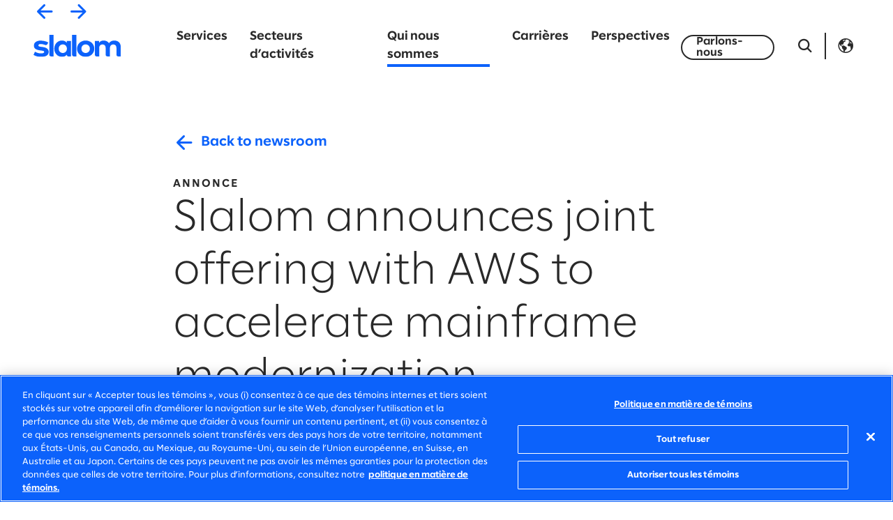

--- FILE ---
content_type: text/html;charset=utf-8
request_url: https://www.slalom.com/ca/fr/who-we-are/newsroom/aws-accelerate-mainframe-modernization
body_size: 16800
content:

  
  <!DOCTYPE HTML>
  <html lang="fr-CA" xml:lang="fr-CA">
      <head>
  
  
  
  <meta charset="UTF-8"/>
  <title>Slalom Announces Joint Offering with AWS to Accelerate Mainframe Modernization</title>
  <meta name="keywords" content="Newsroom article"/>
  
  <meta name="template" content="news-article-template"/>
  <meta name="viewport" content="width=device-width, initial-scale=1"/>
  
  
<meta property="og:type" content="website"/>
<meta property="og:url"/>
<meta property="og:site_name" content="Slalom"/>
<meta property="og:title" content="Slalom announces joint offering with AWS to accelerate mainframe modernization"/>
<meta property="og:description"/>
<meta property="og:image"/>
  
  



<!-- Canonical -->
<script defer="defer" type="text/javascript" src="/.rum/@adobe/helix-rum-js@%5E2/dist/rum-standalone.js"></script>
<link rel="canonical" href="https://www.slalom.com/ca/fr/who-we-are/newsroom/aws-accelerate-mainframe-modernization"/>

<!-- Alternates -->
<link rel="alternate" hreflang="fr-CA" href="https://www.slalom.com/ca/fr/who-we-are/newsroom/aws-accelerate-mainframe-modernization"/>
<link rel="alternate" hreflang="en-AU" href="https://www.slalom.com/au/en/who-we-are/newsroom/aws-accelerate-mainframe-modernization"/>
<link rel="alternate" hreflang="en-CA" href="https://www.slalom.com/ca/en/who-we-are/newsroom/aws-accelerate-mainframe-modernization"/>
<link rel="alternate" hreflang="en-CO" href="https://www.slalom.com/co/en/who-we-are/newsroom/aws-accelerate-mainframe-modernization"/>
<link rel="alternate" hreflang="es-CO" href="https://www.slalom.com/co/es/who-we-are/newsroom/aws-accelerate-mainframe-modernization"/>
<link rel="alternate" hreflang="de-DE" href="https://www.slalom.com/de/de/who-we-are/newsroom/aws-accelerate-mainframe-modernization"/>
<link rel="alternate" hreflang="en-DE" href="https://www.slalom.com/de/en/who-we-are/newsroom/aws-accelerate-mainframe-modernization"/>
<link rel="alternate" hreflang="en-GB" href="https://www.slalom.com/gb/en/who-we-are/newsroom/aws-accelerate-mainframe-modernization"/>
<link rel="alternate" hreflang="en-JP" href="https://www.slalom.com/jp/en/who-we-are/newsroom/aws-accelerate-mainframe-modernization"/>
<link rel="alternate" hreflang="ja-JP" href="https://www.slalom.com/jp/ja/who-we-are/newsroom/aws-accelerate-mainframe-modernization"/>
<link rel="alternate" hreflang="en-NZ" href="https://www.slalom.com/nz/en/who-we-are/newsroom/aws-accelerate-mainframe-modernization"/>
<link rel="alternate" hreflang="en-US" href="https://www.slalom.com/us/en/who-we-are/newsroom/aws-accelerate-mainframe-modernization"/>


<!-- x-default -->
<link rel="alternate" hreflang="x-default" href="https://www.slalom.com/us/en/who-we-are/newsroom/aws-accelerate-mainframe-modernization"/>

<!-- Preloads -->
<link rel="preload" href="/etc.clientlibs/slalom/clientlibs/clientlib-site/resources/fonts/SlalomSans/SlalomSans-Regular.woff2" as="font" type="font/woff2" crossorigin/>
<link rel="preload" href="/etc.clientlibs/slalom/clientlibs/clientlib-site/resources/fonts/SlalomSans/SlalomSans-Bold.woff2" as="font" type="font/woff2" crossorigin/>
<link rel="preload" href="/etc.clientlibs/slalom/clientlibs/clientlib-site/resources/fonts/SlalomSans/SlalomSans-Light.woff2" as="font" type="font/woff2" crossorigin/>
<link rel="preload" href="/etc.clientlibs/slalom/clientlibs/clientlib-site/resources/fonts/Icomoon/icomoon.woff?6vdm80" as="font" type="font/woff2" crossorigin/>
<link rel="preload" href="/etc.clientlibs/slalom/clientlibs/clientlib-site/resources/fonts/Lora/Lora-Italic.woff2" as="font" type="font/woff2" crossorigin/>
<link rel="preload" href="/etc.clientlibs/slalom/clientlibs/clientlib-site/resources/fonts/Lora/Lora-Regular.woff2" as="font" type="font/woff2" crossorigin/>
  


<script async="true" src="https://cdn.cookielaw.org/scripttemplates/otSDKStub.js" data-document-language="true" charset="UTF-8" data-domain-script="e5d5b92b-ba98-4191-af46-dd35c499e06d"></script>
<script>
    window.addEventListener('OneTrustGroupsUpdated', function(){ window.appEventData.push({"event":"otConsentChanged"}); });
    window.addEventListener('OTConsentApplied', function(){ window.appEventData.push({"event":"otConsentChanged"}); });
</script>
<script async="true"></script>


    
    <link rel="stylesheet" href="/etc.clientlibs/slalom/clientlibs/clientlib-base.lc-5e7e9c2186af105173b6c90385b028ef-lc.min.css" type="text/css">



  
    
    

    

    


        <script type="text/javascript" src="//assets.adobedtm.com/3a1afb0c5c98/2143fdd37715/launch-cbb01b855953.min.js" async></script>


    
    <script src="/etc.clientlibs/slalom/clientlibs/clientlib-dependencies.lc-d41d8cd98f00b204e9800998ecf8427e-lc.min.js"></script>


    
    <link rel="stylesheet" href="/etc.clientlibs/slalom/clientlibs/clientlib-dependencies.lc-d41d8cd98f00b204e9800998ecf8427e-lc.min.css" type="text/css">
<link rel="stylesheet" href="/etc.clientlibs/slalom/clientlibs/clientlib-site.lc-73e18824d0fac12b082370916e0c8bec-lc.min.css" type="text/css">
<link rel="stylesheet" href="/etc.clientlibs/slalom/clientlibs/clientlib-slick.lc-f0691f5daad7b1f777967912f6e36a22-lc.min.css" type="text/css">


    
    
    <script async src="/etc.clientlibs/core/wcm/components/commons/datalayer/v2/clientlibs/core.wcm.components.commons.datalayer.v2.lc-1e0136bad0acfb78be509234578e44f9-lc.min.js"></script>


    
    <script async src="/etc.clientlibs/core/wcm/components/commons/datalayer/acdl/core.wcm.components.commons.datalayer.acdl.lc-bf921af342fd2c40139671dbf0920a1f-lc.min.js"></script>



  
  
    
</head>
      <body class="storiesPage page basicpage" id="storiesPage-06bfb9d17d" data-cmp-link-accessibility-enabled data-cmp-link-accessibility-text="s’ouvre dans un nouvel onglet" data-cmp-data-layer-enabled data-cmp-data-layer-name="adobeDataLayer">
          <script async>
            var dataLayerName = 'adobeDataLayer' || 'adobeDataLayer';
            window[dataLayerName] = window[dataLayerName] || [];
            window[dataLayerName].push({
                page: JSON.parse("{\x22storiesPage\u002D06bfb9d17d\x22:{\x22@type\x22:\x22slalom\/components\/storiesPage\x22,\x22repo:modifyDate\x22:\x222023\u002D12\u002D05T16:57:50Z\x22,\x22dc:title\x22:\x22Slalom announces joint offering with AWS to accelerate mainframe modernization\x22,\x22xdm:template\x22:\x22\/conf\/slalom\/settings\/wcm\/templates\/news\u002Darticle\u002Dtemplate\x22,\x22xdm:language\x22:\x22fr\u002DCA\x22,\x22xdm:tags\x22:[\x22Newsroom article\x22],\x22repo:path\x22:\x22\/content\/slalom\/ca\/fr\/who\u002Dwe\u002Dare\/newsroom\/aws\u002Daccelerate\u002Dmainframe\u002Dmodernization.html\x22}}"),
                event:'cmp:show',
                eventInfo: {
                    path: 'page.storiesPage\u002D06bfb9d17d'
                }
            });
          </script>
          
          
              

<div class="cmp-page__skiptomaincontent">
    <a class="cmp-page__skiptomaincontent-link" href="#mainContent">Passer au contenu principal</a>
</div>

    <link rel="stylesheet" href="/etc.clientlibs/core/wcm/components/page/v2/page/clientlibs/site/skiptomaincontent.lc-696ce9a06faa733b225ffb8c05f16db9-lc.min.css" type="text/css">



              
<div class="root container responsivegrid">

    
    <div id="container-930aa86742" class="cmp-container">
        
        


<div class="aem-Grid aem-Grid--12 aem-Grid--default--12 ">
    
    <header class="experiencefragment aem-GridColumn aem-GridColumn--default--12">
<div id="experiencefragment-7160727460" class="cmp-experiencefragment cmp-experiencefragment--header">


    
    <div id="container-2b2880532c" class="cmp-container">
        
        


<div class="aem-Grid aem-Grid--12 aem-Grid--default--12 ">
    
    <div class="header aem-GridColumn aem-GridColumn--default--12">    
    <div class="cmp-header">
        <div class="cmp-header__top">
            <div class="cmp-header__wrapper">
                <div class="cmp-header__logo">
  <div data-cmp-is="image" data-cmp-src="/content/experience-fragments/slalom/ca/fr/site/header/master/_jcr_content/root/header/logo.coreimg{.width}.svg/1747433511043/slalom-logo-blue-rgb.svg" data-cmp-filereference="/content/dam/slalom/scom-site/de/brand-library/logos/slalom-logos/slalom-logo-blue-RGB.svg" id="image-362f92d83b" data-cmp-data-layer="{&#34;image-362f92d83b&#34;:{&#34;@type&#34;:&#34;slalom/components/image&#34;,&#34;repo:modifyDate&#34;:&#34;2025-05-16T22:11:51Z&#34;,&#34;xdm:linkURL&#34;:&#34;/ca/fr&#34;,&#34;image&#34;:{&#34;repo:id&#34;:&#34;6935cdb9-99ee-4732-ab3a-af70bda5fbbd&#34;,&#34;repo:modifyDate&#34;:&#34;2025-05-14T06:27:47Z&#34;,&#34;@type&#34;:&#34;image/svg+xml&#34;,&#34;repo:path&#34;:&#34;/content/dam/slalom/scom-site/de/brand-library/logos/slalom-logos/slalom-logo-blue-RGB.svg&#34;}}}" data-cmp-hook-image="imageV3" class="cmp-image" itemscope itemtype="http://schema.org/ImageObject">
 <a class="cmp-image__link" data-cmp-clickable href="/ca/fr">
    <picture class="cmp-image__picture">
        
        <img class="cmp-image__image" src="https://s7d9.scene7.com/is/content/slalom/slalom-logo-blue-RGB-2?fmt=webp-alpha&metadata=none" alt="Slalom" width="216" height="57" itemprop="contentUrl"/>
    </picture>
 </a>
 
 
</div>

    

</div>
                <div class="cmp-header__nav-links">
                    
<nav id="main-navigation-d4ca59be4f" class="cmp-navigation cmp-main-navigation" itemscope itemtype="http://schema.org/SiteNavigationElement" data-cmp-data-layer="{&#34;main-navigation-d4ca59be4f&#34;:{&#34;@type&#34;:&#34;slalom/components/main-navigation&#34;,&#34;repo:modifyDate&#34;:&#34;2025-05-16T22:11:51Z&#34;}}">
    <ul class="cmp-navigation__group">
        
    <li class="cmp-navigation__item cmp-navigation__item--level-0" data-cmp-data-layer="{&#34;main-navigation-d4ca59be4f-item-c6f45d0743&#34;:{&#34;@type&#34;:&#34;slalom/components/main-navigation/item&#34;,&#34;repo:modifyDate&#34;:&#34;2023-12-12T22:17:30Z&#34;,&#34;dc:title&#34;:&#34;Services&#34;,&#34;xdm:linkURL&#34;:&#34;/ca/fr/services&#34;}}">
        
    <a data-cmp-clickable class="cmp-navigation__item-link" href="/ca/fr/services">Services</a>
    
        <div class="cmp-navigation__dropdown">
            <div class="cmp-navigation__backdrop">
                <span></span>
                <span></span>
                <span></span>
                <span></span>
                <span></span>
            </div>
            <div class="cmp-navigation__dropdown-content">
                <div><div class="xfpage page basicpage">


    
    <div id="container-36d8ff1a7e" class="cmp-container">
        <div class="cmp-container__background" style="background-color:#002FAF;"></div>
        


<div class="aem-Grid aem-Grid--12 aem-Grid--default--12 ">
    
    <section class="container responsivegrid cmp-container__grid-width aem-GridColumn aem-GridColumn--default--12">

    
    <div id="container-a34a088973" class="cmp-container">
        
        


<div class="aem-Grid aem-Grid--12 aem-Grid--default--12 aem-Grid--phone--12 ">
    
    <div class="text cmp-text__subnav aem-GridColumn--default--none aem-GridColumn--phone--none aem-GridColumn--phone--12 aem-GridColumn aem-GridColumn--offset--phone--0 aem-GridColumn--offset--default--0 aem-GridColumn--default--4">
<div data-cmp-data-layer="{&#34;text-1168fc5077&#34;:{&#34;@type&#34;:&#34;slalom/components/text&#34;,&#34;repo:modifyDate&#34;:&#34;2023-10-06T02:55:22Z&#34;,&#34;xdm:text&#34;:&#34;&lt;ul>&lt;li>&lt;a href=\&#34;/content/slalom/ca/fr/services/strategy.html\&#34; title=\&#34;Stratégie\&#34;>Stratégie&lt;/a>&lt;ul>&lt;li>Stratégie d&amp;#39;affaires&lt;/li>&lt;li>Stratégie client&lt;/li>&lt;li>Stratégie des données et de la technologie&lt;/li>&lt;/ul>\r\n&lt;/li>&lt;/ul>\r\n&#34;}}" id="text-1168fc5077" class="cmp-text">
    <ul><li><a href="/ca/fr/services/strategy" title="Stratégie">Stratégie</a><ul><li>Stratégie d&#39;affaires</li><li>Stratégie client</li><li>Stratégie des données et de la technologie</li></ul>
</li></ul>

</div>

    

</div>
<div class="text cmp-text__subnav aem-GridColumn--default--none aem-GridColumn--phone--none aem-GridColumn--phone--12 aem-GridColumn aem-GridColumn--offset--phone--0 aem-GridColumn--offset--default--0 aem-GridColumn--default--4">
<div data-cmp-data-layer="{&#34;text-75389b220a&#34;:{&#34;@type&#34;:&#34;slalom/components/text&#34;,&#34;repo:modifyDate&#34;:&#34;2023-10-06T02:55:22Z&#34;,&#34;xdm:text&#34;:&#34;&lt;ul>\r\n&lt;li>&lt;a href=\&#34;/content/slalom/ca/fr/services/data.html\&#34; title=\&#34;Données\&#34;>Données&lt;/a>&lt;ul>\r\n&lt;li>Ingénierie et architecture&lt;/li>\r\n&lt;li>Gestion et gouvernance&lt;/li>\r\n&lt;li>Littéracie des données et analyses&lt;/li>\r\n&lt;/ul>\r\n&lt;/li>\r\n&lt;/ul>\r\n&#34;}}" id="text-75389b220a" class="cmp-text">
    <ul><li><a href="/ca/fr/services/data" title="Données">Données</a><ul><li>Ingénierie et architecture</li><li>Gestion et gouvernance</li><li>Littéracie des données et analyses</li></ul>
</li></ul>

</div>

    

</div>
<div class="text cmp-text__subnav aem-GridColumn--default--none aem-GridColumn--phone--none aem-GridColumn--phone--12 aem-GridColumn aem-GridColumn--offset--phone--0 aem-GridColumn--offset--default--0 aem-GridColumn--default--4">
<div data-cmp-data-layer="{&#34;text-df1d2055db&#34;:{&#34;@type&#34;:&#34;slalom/components/text&#34;,&#34;repo:modifyDate&#34;:&#34;2023-10-06T02:55:22Z&#34;,&#34;xdm:text&#34;:&#34;&lt;ul>\r\n&lt;li>&lt;a href=\&#34;/content/slalom/ca/fr/services/artificial-intelligence.html\&#34; title=\&#34;Intelligence artificielle\&#34;>Intelligence artificielle&lt;/a>&lt;ul>\r\n&lt;li>&lt;span>Apprentissage automatique&lt;/span>&lt;/li>\r\n&lt;li>&lt;span>lA générative&lt;/span>&lt;/li>\r\n&lt;li>Science des données&lt;/li>\r\n&lt;/ul>\r\n&lt;/li>\r\n&lt;/ul>\r\n&#34;}}" id="text-df1d2055db" class="cmp-text">
    <ul><li><a href="/ca/fr/services/artificial-intelligence" title="Intelligence artificielle">Intelligence artificielle</a><ul><li>Apprentissage automatique</li><li>lA générative</li><li>Science des données</li></ul>
</li></ul>

</div>

    

</div>
<div class="separator cmp-separator__sm aem-GridColumn--phone--hide aem-GridColumn--phone--12 aem-GridColumn aem-GridColumn--default--12 aem-GridColumn--offset--phone--0">
<div id="separator-a7e6f47224" class="cmp-separator">
    <hr class="cmp-separator__horizontal-rule"/>
</div></div>
<div class="text cmp-text__subnav aem-GridColumn--default--none aem-GridColumn--phone--none aem-GridColumn--phone--12 aem-GridColumn aem-GridColumn--offset--phone--0 aem-GridColumn--offset--default--0 aem-GridColumn--default--4">
<div data-cmp-data-layer="{&#34;text-d8d027ddc2&#34;:{&#34;@type&#34;:&#34;slalom/components/text&#34;,&#34;repo:modifyDate&#34;:&#34;2023-10-06T02:55:22Z&#34;,&#34;xdm:text&#34;:&#34;&lt;ul>\r\n&lt;li>&lt;a href=\&#34;/content/slalom/ca/fr/services/cloud.html\&#34; title=\&#34;Infonuagique\&#34;>Infonuagique&lt;/a>&lt;ul>\r\n&lt;li>Migration et modernisation&lt;/li>\r\n&lt;li>Optimisation&lt;/li>\r\n&lt;li>Infrastructure&lt;br>\r\n&lt;/li>\r\n&lt;/ul>\r\n&lt;/li>\r\n&lt;/ul>\r\n&#34;}}" id="text-d8d027ddc2" class="cmp-text">
    <ul><li><a href="/ca/fr/services/cloud" title="Infonuagique">Infonuagique</a><ul><li>Migration et modernisation</li><li>Optimisation</li><li>Infrastructure<br />
</li></ul>
</li></ul>

</div>

    

</div>
<div class="text cmp-text__subnav aem-GridColumn--default--none aem-GridColumn--phone--none aem-GridColumn--phone--12 aem-GridColumn aem-GridColumn--offset--phone--0 aem-GridColumn--offset--default--0 aem-GridColumn--default--4">
<div data-cmp-data-layer="{&#34;text-ac95df1e61&#34;:{&#34;@type&#34;:&#34;slalom/components/text&#34;,&#34;repo:modifyDate&#34;:&#34;2023-10-06T02:55:22Z&#34;,&#34;xdm:text&#34;:&#34;&lt;ul>\r\n&lt;li>&lt;a href=\&#34;/content/slalom/ca/fr/services/systems-implementation.html\&#34; title=\&#34;Implémentation des systèmes\&#34;>Implémentation des systèmes&lt;/a>&lt;ul>\r\n&lt;li>Applications clients&lt;/li>\r\n&lt;li>Applications d&#39;entreprise&lt;/li>\r\n&lt;li>Intégration&lt;/li>\r\n&lt;/ul>\r\n&lt;/li>\r\n&lt;/ul>\r\n&#34;}}" id="text-ac95df1e61" class="cmp-text">
    <ul><li><a href="/ca/fr/services/systems-implementation" title="Implémentation des systèmes">Implémentation des systèmes</a><ul><li>Applications clients</li><li>Applications d&#39;entreprise</li><li>Intégration</li></ul>
</li></ul>

</div>

    

</div>
<div class="text cmp-text__subnav aem-GridColumn--default--none aem-GridColumn--phone--none aem-GridColumn--phone--12 aem-GridColumn aem-GridColumn--offset--phone--0 aem-GridColumn--offset--default--0 aem-GridColumn--default--4">
<div data-cmp-data-layer="{&#34;text-836aaf8802&#34;:{&#34;@type&#34;:&#34;slalom/components/text&#34;,&#34;repo:modifyDate&#34;:&#34;2023-10-06T02:55:22Z&#34;,&#34;xdm:text&#34;:&#34;&lt;ul>\r\n&lt;li>&lt;a href=\&#34;/content/slalom/ca/fr/services/experience-strategy-design.html\&#34; title=\&#34;Stratégie et conception de l’expérience\&#34;>Stratégie et conception de l’expérience&lt;/a>&lt;ul>\r\n&lt;li>Expérience des clients et des employés&lt;/li>\r\n&lt;li>Stratégie, conception et innovation de produits&lt;/li>\r\n&lt;li>Transformation de la publicité et du marketing&lt;/li>\r\n&lt;/ul>\r\n&lt;/li>\r\n&lt;/ul>\r\n&#34;}}" id="text-836aaf8802" class="cmp-text">
    <ul><li><a href="/ca/fr/services/experience-strategy-design">Stratégie et conception de l’expérience</a><ul><li>Expérience des clients et des employés</li><li>Stratégie, conception et innovation de produits</li><li>Transformation de la publicité et du marketing</li></ul>
</li></ul>

</div>

    

</div>
<div class="separator cmp-separator__sm aem-GridColumn--phone--hide aem-GridColumn--phone--12 aem-GridColumn aem-GridColumn--default--12 aem-GridColumn--offset--phone--0">
<div id="separator-625c2e0b7b" class="cmp-separator">
    <hr class="cmp-separator__horizontal-rule"/>
</div></div>
<div class="text cmp-text__subnav aem-GridColumn--default--none aem-GridColumn--phone--none aem-GridColumn--phone--12 aem-GridColumn aem-GridColumn--offset--phone--0 aem-GridColumn--offset--default--0 aem-GridColumn--default--4">
<div data-cmp-data-layer="{&#34;text-899ce9c9ac&#34;:{&#34;@type&#34;:&#34;slalom/components/text&#34;,&#34;repo:modifyDate&#34;:&#34;2023-10-06T02:55:22Z&#34;,&#34;xdm:text&#34;:&#34;&lt;ul>\r\n&lt;li>&lt;a href=\&#34;/content/slalom/ca/fr/services/digital-product-building.html\&#34; title=\&#34;Création de produits numériques\&#34;>Création de produits numériques&lt;/a>&lt;ul>\r\n&lt;li>Ingénierie produit&lt;/li>\r\n&lt;li>Ingénierie de plateforme&lt;/li>\r\n&lt;li>Ingénierie des données et apprentissage automatique&lt;/li>\r\n&lt;/ul>\r\n&lt;/li>\r\n&lt;/ul>\r\n&#34;}}" id="text-899ce9c9ac" class="cmp-text">
    <ul><li><a href="/ca/fr/services/digital-product-building" title="Création de produits numériques">Création de produits numériques</a><ul><li>Ingénierie produit</li><li>Ingénierie de plateforme</li><li>Ingénierie des données et apprentissage automatique</li></ul>
</li></ul>

</div>

    

</div>
<div class="text cmp-text__subnav aem-GridColumn--default--none aem-GridColumn--phone--none aem-GridColumn--phone--12 aem-GridColumn aem-GridColumn--offset--phone--0 aem-GridColumn--offset--default--0 aem-GridColumn--default--4">
<div data-cmp-data-layer="{&#34;text-25a183cbd7&#34;:{&#34;@type&#34;:&#34;slalom/components/text&#34;,&#34;repo:modifyDate&#34;:&#34;2023-10-06T02:55:22Z&#34;,&#34;xdm:text&#34;:&#34;&lt;ul>\r\n&lt;li>&lt;a title=\&#34;Planification et livraison\&#34; href=\&#34;/content/slalom/ca/fr/services/planning-delivery.html\&#34;>Planification et livraison&lt;/a>&lt;ul>\r\n&lt;li>Gestion de produits&lt;/li>\r\n&lt;li>Gestion de projets et de programmes&lt;/li>\r\n&lt;li>Gestion de portefeuille Lean&lt;/li>\r\n&lt;/ul>\r\n&lt;/li>\r\n&lt;/ul>\r\n&#34;}}" id="text-25a183cbd7" class="cmp-text">
    <ul><li><a title="Planification et livraison" href="/ca/fr/services/planning-delivery">Planification et livraison</a><ul><li>Gestion de produits</li><li>Gestion de projets et de programmes</li><li>Gestion de portefeuille Lean</li></ul>
</li></ul>

</div>

    

</div>
<div class="text cmp-text__subnav aem-GridColumn--default--none aem-GridColumn--phone--none aem-GridColumn--phone--12 aem-GridColumn aem-GridColumn--offset--phone--0 aem-GridColumn--offset--default--0 aem-GridColumn--default--4">
<div data-cmp-data-layer="{&#34;text-e8448c3d09&#34;:{&#34;@type&#34;:&#34;slalom/components/text&#34;,&#34;repo:modifyDate&#34;:&#34;2023-10-06T02:55:22Z&#34;,&#34;xdm:text&#34;:&#34;&lt;ul>\r\n&lt;li>&lt;a href=\&#34;/content/slalom/ca/fr/services/organizational-change-talent.html\&#34; title=\&#34;Changement organisationnel et talents\&#34;>Changement organisationnel et talents&lt;/a>&lt;ul>\r\n&lt;li>Gestion du changement&lt;/li>\r\n&lt;li>Apprentissage et développement&lt;/li>\r\n&lt;li>Optimisation des talents&lt;/li>\r\n&lt;/ul>\r\n&lt;/li>\r\n&lt;/ul>\r\n&#34;}}" id="text-e8448c3d09" class="cmp-text">
    <ul><li><a href="/ca/fr/services/organizational-change-talent" title="Changement organisationnel et talents">Changement organisationnel et talents</a><ul><li>Gestion du changement</li><li>Apprentissage et développement</li><li>Optimisation des talents</li></ul>
</li></ul>

</div>

    

</div>
<div class="separator cmp-separator__sm aem-GridColumn--phone--hide aem-GridColumn--phone--12 aem-GridColumn aem-GridColumn--default--12 aem-GridColumn--offset--phone--0">
<div id="separator-1d9490b690" class="cmp-separator">
    <hr class="cmp-separator__horizontal-rule"/>
</div></div>
<div class="text cmp-text__subnav aem-GridColumn--default--none aem-GridColumn--phone--none aem-GridColumn--phone--12 aem-GridColumn aem-GridColumn--offset--phone--0 aem-GridColumn--offset--default--0 aem-GridColumn--default--4">
<div data-cmp-data-layer="{&#34;text-da4ecf76e5&#34;:{&#34;@type&#34;:&#34;slalom/components/text&#34;,&#34;repo:modifyDate&#34;:&#34;2023-10-06T02:55:22Z&#34;,&#34;xdm:text&#34;:&#34;&lt;ul>\r\n&lt;li>&lt;a href=\&#34;/content/slalom/ca/fr/services/sustainability.html\&#34; title=\&#34;Durabilité\&#34;>Durabilité&lt;/a>&lt;ul>\r\n&lt;li>Stratégie et impact&lt;/li>\r\n&lt;li>Risque et gouvernance&lt;/li>\r\n&lt;li>Comptabilité carbone&lt;/li>\r\n&lt;/ul>\r\n&lt;/li>\r\n&lt;/ul>\r\n&#34;}}" id="text-da4ecf76e5" class="cmp-text">
    <ul><li><a href="/ca/fr/services/sustainability" title="Durabilité">Durabilité</a><ul><li>Stratégie et impact</li><li>Risque et gouvernance</li><li>Comptabilité carbone</li></ul>
</li></ul>

</div>

    

</div>
<div class="text cmp-text__subnav aem-GridColumn--default--none aem-GridColumn--phone--none aem-GridColumn--phone--12 aem-GridColumn aem-GridColumn--offset--phone--0 aem-GridColumn--offset--default--0 aem-GridColumn--default--4">
<div data-cmp-data-layer="{&#34;text-a835a6cf98&#34;:{&#34;@type&#34;:&#34;slalom/components/text&#34;,&#34;repo:modifyDate&#34;:&#34;2023-10-06T02:55:22Z&#34;,&#34;xdm:text&#34;:&#34;&lt;ul>\r\n&lt;li>&lt;a href=\&#34;/content/slalom/ca/fr/services/operations.html\&#34; title=\&#34;Opérations\&#34;>Opérations&lt;/a>&lt;ul>\r\n&lt;li>Fusions et acquisitions&lt;/li>\r\n&lt;li>Conception de modèles opérationnels&lt;/li>\r\n&lt;li>Amélioration des processus&lt;/li>\r\n&lt;/ul>\r\n&lt;/li>\r\n&lt;/ul>\r\n&#34;}}" id="text-a835a6cf98" class="cmp-text">
    <ul><li><a href="/ca/fr/services/operations" title="Opérations">Opérations</a><ul><li>Fusions et acquisitions</li><li>Conception de modèles opérationnels</li><li>Amélioration des processus</li></ul>
</li></ul>

</div>

    

</div>
<div class="text cmp-text__subnav aem-GridColumn--default--none aem-GridColumn--phone--none aem-GridColumn--phone--12 aem-GridColumn aem-GridColumn--offset--phone--0 aem-GridColumn--offset--default--0 aem-GridColumn--default--4">
<div data-cmp-data-layer="{&#34;text-fd5f0c0a35&#34;:{&#34;@type&#34;:&#34;slalom/components/text&#34;,&#34;repo:modifyDate&#34;:&#34;2023-10-06T02:55:22Z&#34;,&#34;xdm:text&#34;:&#34;&lt;ul>\r\n&lt;li>&lt;a href=\&#34;/content/slalom/ca/fr/services/privacy-security.html\&#34; title=\&#34;Confidentialité et sécurité\&#34;>Confidentialité et sécurité&lt;/a>&lt;ul>\r\n&lt;li>&lt;span>Conformité&lt;/span>&lt;/li>\r\n&lt;li>&lt;span>Confidentialité et sécurité&amp;nbsp;&lt;/span>&lt;/li>\r\n&lt;li>Sécurité&lt;/li>\r\n&lt;/ul>\r\n&lt;/li>\r\n&lt;/ul>\r\n&#34;}}" id="text-fd5f0c0a35" class="cmp-text">
    <ul><li><a href="/ca/fr/services/privacy-security" title="Confidentialité et sécurité">Confidentialité et sécurité</a><ul><li>Conformité</li><li>Confidentialité et sécurité </li><li>Sécurité</li></ul>
</li></ul>

</div>

    

</div>
<div class="separator cmp-separator__xs aem-GridColumn--phone--hide aem-GridColumn--phone--12 aem-GridColumn aem-GridColumn--default--12 aem-GridColumn--offset--phone--0">
<div id="separator-9db02dde17" class="cmp-separator">
    <hr class="cmp-separator__horizontal-rule"/>
</div></div>
<div class="button cmp-button__tertiary-reversed cmp-button__large aem-GridColumn aem-GridColumn--default--12">
<a id="button-9e7df54f81" class="cmp-button" aria-label="Explore all services" data-cmp-clickable data-cmp-data-layer="{&#34;button-9e7df54f81&#34;:{&#34;@type&#34;:&#34;slalom/components/button&#34;,&#34;repo:modifyDate&#34;:&#34;2023-10-06T02:55:22Z&#34;,&#34;dc:title&#34;:&#34;Découvrez nos services&#34;,&#34;xdm:linkURL&#34;:&#34;/ca/fr/services&#34;}}" href="/ca/fr/services">
    <span class="cmp-button__text">Découvrez nos services</span>
    
    <i class="cmp-button__icon ico-arrow-right-filled" aria-hidden="true"></i>

</a></div>
<div class="separator cmp-separator__sm aem-GridColumn aem-GridColumn--default--12">
<div id="separator-63836896f9" class="cmp-separator">
    <hr class="cmp-separator__horizontal-rule"/>
</div></div>

    
</div>

    </div>

    
</section>

    
</div>

    </div>

    
</div>
</div>
            </div>
        </div>
    

        
    </li>

    
        
    <li class="cmp-navigation__item cmp-navigation__item--level-0" data-cmp-data-layer="{&#34;main-navigation-d4ca59be4f-item-d7efd7f973&#34;:{&#34;@type&#34;:&#34;slalom/components/main-navigation/item&#34;,&#34;repo:modifyDate&#34;:&#34;2023-10-11T18:36:35Z&#34;,&#34;dc:title&#34;:&#34;Secteurs d’activités&#34;,&#34;xdm:linkURL&#34;:&#34;/ca/fr/industries&#34;}}">
        
    <a data-cmp-clickable class="cmp-navigation__item-link" href="/ca/fr/industries">Secteurs d’activités</a>
    
        <div class="cmp-navigation__dropdown">
            <div class="cmp-navigation__backdrop">
                <span></span>
                <span></span>
                <span></span>
                <span></span>
                <span></span>
            </div>
            <div class="cmp-navigation__dropdown-content">
                <div><div class="xfpage page basicpage">


    
    <div id="container-465b158830" class="cmp-container">
        <div class="cmp-container__background" style="background-color:#002FAF;"></div>
        


<div class="aem-Grid aem-Grid--12 aem-Grid--default--12 ">
    
    <section class="container responsivegrid cmp-container__grid-width aem-GridColumn aem-GridColumn--default--12">

    
    <div id="container-39240d760b" class="cmp-container">
        
        


<div class="aem-Grid aem-Grid--12 aem-Grid--default--12 aem-Grid--phone--12 ">
    
    <div class="text cmp-text__subnav aem-GridColumn--default--none aem-GridColumn--phone--none aem-GridColumn--phone--12 aem-GridColumn aem-GridColumn--offset--phone--0 aem-GridColumn--offset--default--0 aem-GridColumn--default--4">
<div data-cmp-data-layer="{&#34;text-1f744b23ee&#34;:{&#34;@type&#34;:&#34;slalom/components/text&#34;,&#34;repo:modifyDate&#34;:&#34;2024-10-11T22:57:51Z&#34;,&#34;xdm:text&#34;:&#34;&lt;ul>\r\n&lt;li>&lt;a href=\&#34;/content/slalom/ca/fr/industries/financial-services.html\&#34; title=\&#34;Services financiers\&#34;>Services financiers&lt;/a>&lt;ul>\r\n&lt;li>&lt;span>Services bancaires&lt;/span>&lt;/li>\r\n&lt;li>&lt;span>Marchés des capitaux&amp;nbsp;&lt;/span>&lt;/li>\r\n&lt;li>Assurance&lt;/li>\r\n&lt;li>&lt;span>Immobilier&amp;nbsp;&lt;/span>&lt;/li>\r\n&lt;li>Gestion de patrimoine et d’actifs&lt;/li>\r\n&lt;/ul>\r\n&lt;/li>\r\n&lt;/ul>\r\n&#34;}}" id="text-1f744b23ee" class="cmp-text">
    <ul><li><a href="/ca/fr/industries/financial-services" title="Services financiers">Services financiers</a><ul><li>Services bancaires</li><li>Marchés des capitaux </li><li>Assurance</li><li>Immobilier </li><li>Gestion de patrimoine et d’actifs</li></ul>
</li></ul>

</div>

    

</div>
<div class="text cmp-text__subnav aem-GridColumn--default--none aem-GridColumn--phone--none aem-GridColumn--phone--12 aem-GridColumn aem-GridColumn--offset--phone--0 aem-GridColumn--offset--default--0 aem-GridColumn--default--4">
<div data-cmp-data-layer="{&#34;text-ab0b15deb7&#34;:{&#34;@type&#34;:&#34;slalom/components/text&#34;,&#34;repo:modifyDate&#34;:&#34;2024-10-11T22:57:51Z&#34;,&#34;xdm:text&#34;:&#34;&lt;ul>\r\n&lt;li>&lt;a href=\&#34;/content/slalom/ca/fr/industries/healthcare.html\&#34; title=\&#34;Soins de santé\&#34;>Soins de santé&lt;/a>&lt;ul>\r\n&lt;li>&lt;span>Prestataire de soins de santé&amp;nbsp;&lt;/span>&lt;/li>\r\n&lt;li>&lt;span>Payeur de soins de santé&amp;nbsp;&lt;/span>&lt;/li>\r\n&lt;li>&lt;span>Santé des consommateurs&amp;nbsp;&lt;/span>&lt;/li>\r\n&lt;li>&lt;span>Technologie de la santé&amp;nbsp;&lt;/span>&lt;/li>\r\n&lt;li>Association de soins de santé&amp;nbsp;&lt;/li>\r\n&lt;/ul>\r\n&lt;/li>\r\n&lt;/ul>\r\n&#34;}}" id="text-ab0b15deb7" class="cmp-text">
    <ul><li><a href="/ca/fr/industries/healthcare" title="Soins de santé">Soins de santé</a><ul><li>Prestataire de soins de santé </li><li>Payeur de soins de santé </li><li>Santé des consommateurs </li><li>Technologie de la santé </li><li>Association de soins de santé </li></ul>
</li></ul>

</div>

    

</div>
<div class="text cmp-text__subnav aem-GridColumn--default--none aem-GridColumn--phone--none aem-GridColumn--phone--12 aem-GridColumn aem-GridColumn--offset--phone--0 aem-GridColumn--offset--default--0 aem-GridColumn--default--4">
<div data-cmp-data-layer="{&#34;text-a9daf23c58&#34;:{&#34;@type&#34;:&#34;slalom/components/text&#34;,&#34;repo:modifyDate&#34;:&#34;2024-10-11T22:57:51Z&#34;,&#34;xdm:text&#34;:&#34;&lt;ul>\r\n&lt;li>&lt;a href=\&#34;/content/slalom/ca/fr/industries/life-sciences.html\&#34; title=\&#34;Sciences de la vie\&#34;>Sciences de la vie&lt;/a>&lt;ul>\r\n&lt;li>Pharmaceutique, biotechnologie et biopharmaceutique&amp;nbsp;&lt;/li>\r\n&lt;li>&lt;span>Distribution, équipements et services&amp;nbsp;&lt;/span>&lt;/li>\r\n&lt;li>&lt;span>Thérapies de nouvelle génération&amp;nbsp;&lt;/span>&lt;/li>\r\n&lt;li>&lt;span>Technologie médicale et appareils médicaux&lt;/span>&lt;/li>\r\n&lt;li>Recherche et services cliniques&amp;nbsp;&lt;/li>\r\n&lt;/ul>\r\n&lt;/li>\r\n&lt;/ul>\r\n&#34;}}" id="text-a9daf23c58" class="cmp-text">
    <ul><li><a href="/ca/fr/industries/life-sciences" title="Sciences de la vie">Sciences de la vie</a><ul><li>Pharmaceutique, biotechnologie et biopharmaceutique </li><li>Distribution, équipements et services </li><li>Thérapies de nouvelle génération </li><li>Technologie médicale et appareils médicaux</li><li>Recherche et services cliniques </li></ul>
</li></ul>

</div>

    

</div>
<div class="separator cmp-separator__sm aem-GridColumn--phone--hide aem-GridColumn--phone--12 aem-GridColumn aem-GridColumn--default--12 aem-GridColumn--offset--phone--0">
<div id="separator-2df60aee7c" class="cmp-separator">
    <hr class="cmp-separator__horizontal-rule"/>
</div></div>
<div class="text cmp-text__subnav aem-GridColumn--default--none aem-GridColumn--phone--none aem-GridColumn--phone--12 aem-GridColumn aem-GridColumn--offset--phone--0 aem-GridColumn--offset--default--0 aem-GridColumn--default--4">
<div data-cmp-data-layer="{&#34;text-7539c12af1&#34;:{&#34;@type&#34;:&#34;slalom/components/text&#34;,&#34;repo:modifyDate&#34;:&#34;2024-10-11T22:57:51Z&#34;,&#34;xdm:text&#34;:&#34;&lt;ul>\r\n&lt;li>&lt;a href=\&#34;/content/slalom/ca/fr/industries/manufacturing.html\&#34; title=\&#34;Fabrication et mobilité\&#34;>Fabrication et mobilité&lt;/a>&lt;ul>\r\n&lt;li>Fabrication en discontinu&lt;/li>\r\n&lt;li>Fabricants de procédés&lt;/li>\r\n&lt;li>Mobilité&lt;/li>\r\n&lt;/ul>\r\n&lt;/li>\r\n&lt;/ul>\r\n&#34;}}" id="text-7539c12af1" class="cmp-text">
    <ul><li><a href="/ca/fr/industries/manufacturing" title="Fabrication et mobilité">Fabrication et mobilité</a><ul><li>Fabrication en discontinu</li><li>Fabricants de procédés</li><li>Mobilité</li></ul>
</li></ul>

</div>

    

</div>
<div class="text cmp-text__subnav aem-GridColumn--default--none aem-GridColumn--phone--none aem-GridColumn--phone--12 aem-GridColumn aem-GridColumn--offset--phone--0 aem-GridColumn--offset--default--0 aem-GridColumn--default--4">
<div data-cmp-data-layer="{&#34;text-b7b93d2d32&#34;:{&#34;@type&#34;:&#34;slalom/components/text&#34;,&#34;repo:modifyDate&#34;:&#34;2024-10-11T22:57:51Z&#34;,&#34;xdm:text&#34;:&#34;&lt;ul>\r\n&lt;li>&lt;a href=\&#34;/content/slalom/ca/fr/industries/media-communications.html\&#34; title=\&#34;Médias et communications\&#34;>Médias et communications&lt;/a>&lt;ul>\r\n&lt;li>Communications&lt;/li>\r\n&lt;li>Jeux&lt;/li>\r\n&lt;li>Publicité et marketing&lt;/li>\r\n&lt;li>Médias et divertissement&lt;/li>\r\n&lt;li>Sports et spectacles&amp;nbsp;&lt;/li>\r\n&lt;/ul>\r\n&lt;/li>\r\n&lt;/ul>\r\n&#34;}}" id="text-b7b93d2d32" class="cmp-text">
    <ul><li><a href="/ca/fr/industries/media-communications" title="Médias et communications">Médias et communications</a><ul><li>Communications</li><li>Jeux</li><li>Publicité et marketing</li><li>Médias et divertissement</li><li>Sports et spectacles </li></ul>
</li></ul>

</div>

    

</div>
<div class="text cmp-text__subnav aem-GridColumn--default--none aem-GridColumn--phone--none aem-GridColumn--phone--12 aem-GridColumn aem-GridColumn--offset--phone--0 aem-GridColumn--offset--default--0 aem-GridColumn--default--4">
<div data-cmp-data-layer="{&#34;text-77eee7f0ac&#34;:{&#34;@type&#34;:&#34;slalom/components/text&#34;,&#34;repo:modifyDate&#34;:&#34;2024-10-11T22:57:51Z&#34;,&#34;xdm:text&#34;:&#34;&lt;ul>\r\n&lt;li>&lt;a href=\&#34;/content/slalom/ca/fr/industries/public-social-impact.html\&#34; title=\&#34;Impact public et social\&#34;>Impact public et social&lt;/a>&lt;ul>\r\n&lt;li>Gouvernements fédéral et nationaux&lt;/li>\r\n&lt;li>Gouvernements étatiques, provinciaux et locaux&amp;nbsp;&lt;/li>\r\n&lt;li>&lt;span>Éducation&amp;nbsp;&lt;/span>&lt;/li>\r\n&lt;li>Organismes à but non lucratif et philanthropiques&lt;/li>\r\n&lt;/ul>\r\n&lt;/li>\r\n&lt;/ul>\r\n&#34;}}" id="text-77eee7f0ac" class="cmp-text">
    <ul><li><a href="/ca/fr/industries/public-social-impact" title="Impact public et social">Impact public et social</a><ul><li>Gouvernements fédéral et nationaux</li><li>Gouvernements étatiques, provinciaux et locaux </li><li>Éducation </li><li>Organismes à but non lucratif et philanthropiques</li></ul>
</li></ul>

</div>

    

</div>
<div class="separator cmp-separator__sm aem-GridColumn--phone--hide aem-GridColumn--phone--12 aem-GridColumn aem-GridColumn--default--12 aem-GridColumn--offset--phone--0">
<div id="separator-423a71b948" class="cmp-separator">
    <hr class="cmp-separator__horizontal-rule"/>
</div></div>
<div class="text cmp-text__subnav aem-GridColumn--default--none aem-GridColumn--phone--none aem-GridColumn--phone--12 aem-GridColumn aem-GridColumn--offset--phone--0 aem-GridColumn--offset--default--0 aem-GridColumn--default--4">
<div data-cmp-data-layer="{&#34;text-39db19d1d6&#34;:{&#34;@type&#34;:&#34;slalom/components/text&#34;,&#34;repo:modifyDate&#34;:&#34;2024-10-11T22:57:51Z&#34;,&#34;xdm:text&#34;:&#34;&lt;ul>\r\n&lt;li>&lt;a href=\&#34;/content/slalom/ca/fr/industries/resources.html\&#34; title=\&#34;Ressources\&#34;>Énergie et ressources naturelles&lt;/a>&lt;ul>\r\n&lt;li>Agriculture&lt;/li>\r\n&lt;li>Énergie et services publics&lt;/li>\r\n&lt;li>Services environnementaux&lt;/li>\r\n&lt;li>Matériaux et produits chimiques&lt;/li>\r\n&lt;li>Ressources naturelles&lt;/li>\r\n&lt;/ul>\r\n&lt;/li>\r\n&lt;/ul>\r\n&#34;}}" id="text-39db19d1d6" class="cmp-text">
    <ul><li><a href="/ca/fr/industries/resources" title="Ressources">Énergie et ressources naturelles</a><ul><li>Agriculture</li><li>Énergie et services publics</li><li>Services environnementaux</li><li>Matériaux et produits chimiques</li><li>Ressources naturelles</li></ul>
</li></ul>

</div>

    

</div>
<div class="text cmp-text__subnav aem-GridColumn--default--none aem-GridColumn--phone--none aem-GridColumn--phone--12 aem-GridColumn aem-GridColumn--offset--phone--0 aem-GridColumn--offset--default--0 aem-GridColumn--default--4">
<div data-cmp-data-layer="{&#34;text-68771c3735&#34;:{&#34;@type&#34;:&#34;slalom/components/text&#34;,&#34;repo:modifyDate&#34;:&#34;2024-10-11T22:57:52Z&#34;,&#34;xdm:text&#34;:&#34;&lt;ul>\r\n&lt;li>&lt;a href=\&#34;/content/slalom/ca/fr/industries/retail-consumer.html\&#34; title=\&#34;Biens de vente au détail et de consommation\&#34;>Biens de vente au détail et de consommation&lt;/a>&lt;ul>\r\n&lt;li>Biens et services de consommation&amp;nbsp;&lt;/li>\r\n&lt;li>&lt;span>Restauration&amp;nbsp;&lt;/span>&lt;/li>\r\n&lt;li>&lt;span>Vente au détail&lt;/span>&lt;/li>\r\n&lt;li>Voyages et tourisme d’accueil&lt;/li>\r\n&lt;/ul>\r\n&lt;/li>\r\n&lt;/ul>\r\n&#34;}}" id="text-68771c3735" class="cmp-text">
    <ul><li><a href="/ca/fr/industries/retail-consumer" title="Biens de vente au détail et de consommation">Biens de vente au détail et de consommation</a><ul><li>Biens et services de consommation </li><li>Restauration </li><li>Vente au détail</li><li>Voyages et tourisme d’accueil</li></ul>
</li></ul>

</div>

    

</div>
<div class="text cmp-text__subnav aem-GridColumn--default--none aem-GridColumn--phone--none aem-GridColumn--phone--12 aem-GridColumn aem-GridColumn--offset--phone--0 aem-GridColumn--offset--default--0 aem-GridColumn--default--4">
<div data-cmp-data-layer="{&#34;text-af767ffe88&#34;:{&#34;@type&#34;:&#34;slalom/components/text&#34;,&#34;repo:modifyDate&#34;:&#34;2024-10-11T22:57:52Z&#34;,&#34;xdm:text&#34;:&#34;&lt;ul>\r\n&lt;li>&lt;a href=\&#34;/content/slalom/ca/fr/industries/technology.html\&#34; title=\&#34;Technologie\&#34;>Technologie&lt;/a>&lt;ul>\r\n&lt;li>Matériel informatique&lt;/li>\r\n&lt;li>Services professionnels&lt;/li>\r\n&lt;li>Semi-conducteurs&lt;/li>\r\n&lt;li>Logiciels&lt;/li>\r\n&lt;/ul>\r\n&lt;/li>\r\n&lt;/ul>\r\n&#34;}}" id="text-af767ffe88" class="cmp-text">
    <ul><li><a href="/ca/fr/industries/technology" title="Technologie">Technologie</a><ul><li>Matériel informatique</li><li>Services professionnels</li><li>Semi-conducteurs</li><li>Logiciels</li></ul>
</li></ul>

</div>

    

</div>
<div class="separator cmp-separator__xs aem-GridColumn--phone--hide aem-GridColumn--phone--12 aem-GridColumn aem-GridColumn--default--12 aem-GridColumn--offset--phone--0">
<div id="separator-184a2709d9" class="cmp-separator">
    <hr class="cmp-separator__horizontal-rule"/>
</div></div>
<div class="button cmp-button__tertiary-reversed cmp-button__large aem-GridColumn aem-GridColumn--default--12">
<a id="button-e6a2654ccd" class="cmp-button" aria-label="Explore all industries" data-cmp-clickable data-cmp-data-layer="{&#34;button-e6a2654ccd&#34;:{&#34;@type&#34;:&#34;slalom/components/button&#34;,&#34;repo:modifyDate&#34;:&#34;2024-10-11T22:57:52Z&#34;,&#34;dc:title&#34;:&#34;Découvrez nos sectoriels&#34;,&#34;xdm:linkURL&#34;:&#34;/ca/fr/industries&#34;}}" href="/ca/fr/industries">
    <span class="cmp-button__text">Découvrez nos sectoriels</span>
    
    <i class="cmp-button__icon ico-arrow-right-filled" aria-hidden="true"></i>

</a></div>

    
</div>

    </div>

    
</section>

    
</div>

    </div>

    
</div>
</div>
            </div>
        </div>
    

        
    </li>

    
        
    <li class="cmp-navigation__item cmp-navigation__item--level-0 cmp-navigation__item--active" data-cmp-data-layer="{&#34;main-navigation-d4ca59be4f-item-ea7283fdf4&#34;:{&#34;@type&#34;:&#34;slalom/components/main-navigation/item&#34;,&#34;repo:modifyDate&#34;:&#34;2023-10-06T13:18:01Z&#34;,&#34;dc:title&#34;:&#34;Qui nous sommes&#34;,&#34;xdm:linkURL&#34;:&#34;/ca/fr/who-we-are&#34;}}">
        
    <a data-cmp-clickable class="cmp-navigation__item-link" href="/ca/fr/who-we-are">Qui nous sommes</a>
    
        <div class="cmp-navigation__dropdown">
            <div class="cmp-navigation__backdrop">
                <span></span>
                <span></span>
                <span></span>
                <span></span>
                <span></span>
            </div>
            <div class="cmp-navigation__dropdown-content">
                <div><div class="xfpage page basicpage">


    
    <div id="container-7be1175405" class="cmp-container">
        <div class="cmp-container__background" style="background-color:#002FAF;"></div>
        


<div class="aem-Grid aem-Grid--12 aem-Grid--default--12 ">
    
    <section class="container responsivegrid cmp-container__grid-width aem-GridColumn aem-GridColumn--default--12">

    
    <div id="container-2a47fcfedb" class="cmp-container">
        
        


<div class="aem-Grid aem-Grid--12 aem-Grid--default--12 aem-Grid--phone--12 ">
    
    <div class="text cmp-text__subnav cmp-text__subnav-two-col aem-GridColumn--default--none aem-GridColumn--phone--none aem-GridColumn--phone--12 aem-GridColumn aem-GridColumn--default--8 aem-GridColumn--offset--phone--0 aem-GridColumn--offset--default--0">
<div data-cmp-data-layer="{&#34;text-d263cc1690&#34;:{&#34;@type&#34;:&#34;slalom/components/text&#34;,&#34;repo:modifyDate&#34;:&#34;2025-03-14T02:22:19Z&#34;,&#34;xdm:text&#34;:&#34;&lt;ul>\r\n&lt;li>&lt;a href=\&#34;/content/slalom/ca/fr/who-we-are.html\&#34; title=\&#34;Aperçu\&#34;>Aperçu&lt;/a>&lt;/li>\r\n&lt;li>&lt;a href=\&#34;/content/slalom/ca/fr/who-we-are/environmental-impact.html\&#34; title=\&#34;Durabilité et impact\&#34;>Durabilité et impact&lt;/a>&lt;/li>\r\n&lt;li>&lt;a href=\&#34;/content/slalom/ca/fr/who-we-are/partners.html\&#34; title=\&#34;Inclusion, diversité et équité\&#34;>Nos partenaires&lt;/a>&lt;/li>\r\n&lt;li>&lt;a href=\&#34;https://www.slalom.com/content/dam/slalom/scom-site/us/home/who-we-are/environment-assets/environmental-impact-slalom-impact-report-2021-final-en-us.pdf\&#34; title=\&#34;Rapport d&#39;impact\&#34; target=\&#34;_blank\&#34; rel=\&#34;noopener noreferrer\&#34;>Rapport d&#39;impact&lt;/a>&lt;/li>\r\n&lt;li>&lt;a href=\&#34;/content/slalom/ca/fr/values.html\&#34; title=\&#34;Nos valeurs\&#34;>Nos valeurs&lt;/a>&lt;/li>\r\n&lt;li>&lt;a href=\&#34;/content/slalom/ca/fr/who-we-are/newsroom.html\&#34; title=\&#34;Salle de presse\&#34;>Salle de presse&lt;/a>&lt;/li>\r\n&lt;li>&lt;a href=\&#34;/content/slalom/ca/fr/who-we-are.html#awardsRecognition\&#34; title=\&#34;Prix et reconnaissance\&#34;>Prix et reconnaissance&lt;/a>&lt;/li>\r\n&lt;/ul>\r\n&#34;}}" id="text-d263cc1690" class="cmp-text">
    <ul><li><a href="/ca/fr/who-we-are" title="Aperçu">Aperçu</a></li><li><a href="/ca/fr/who-we-are/environmental-impact" title="Durabilité et impact">Durabilité et impact</a></li><li><a href="/ca/fr/who-we-are/partners" title="Inclusion, diversité et équité">Nos partenaires</a></li><li><a href="https://www.slalom.com/content/dam/slalom/scom-site/us/home/who-we-are/environment-assets/environmental-impact-slalom-impact-report-2021-final-en-us.pdf" title="Rapport d&#39;impact" target="_blank" rel="noopener noreferrer">Rapport d&#39;impact</a></li><li><a href="/ca/fr/values" title="Nos valeurs">Nos valeurs</a></li><li><a href="/ca/fr/who-we-are/newsroom" title="Salle de presse">Salle de presse</a></li><li><a href="/ca/fr/who-we-are#awardsRecognition" title="Prix et reconnaissance">Prix et reconnaissance</a></li></ul>

</div>

    

</div>
<div class="text cmp-text__subnav aem-GridColumn--default--none aem-GridColumn--phone--none aem-GridColumn--phone--12 aem-GridColumn aem-GridColumn--offset--phone--0 aem-GridColumn--offset--default--0 aem-GridColumn--default--4">
<div data-cmp-data-layer="{&#34;text-cf89a8992e&#34;:{&#34;@type&#34;:&#34;slalom/components/text&#34;,&#34;repo:modifyDate&#34;:&#34;2025-03-14T02:22:19Z&#34;,&#34;xdm:text&#34;:&#34;&lt;ul>\r\n&lt;li>&lt;a href=\&#34;/content/slalom/ca/fr/who-we-are/locations.html\&#34; title=\&#34;Emplacements\&#34;>Emplacements&lt;/a>&lt;ul>\r\n&lt;li>&lt;a href=\&#34;/content/slalom/ca/fr/who-we-are/locations.html#allemagne\&#34; title=\&#34;Allemagne\&#34;>Allemagne&lt;/a>&lt;/li>\r\n&lt;li>&lt;a href=\&#34;/content/slalom/ca/fr/who-we-are/locations.html#australie\&#34; title=\&#34;Australie\&#34;>Australie&lt;/a>&lt;/li>\r\n&lt;li>&lt;a href=\&#34;/content/slalom/ca/fr/who-we-are/locations.html#canada\&#34; title=\&#34;Canada\&#34;>Canada&lt;/a>&lt;/li>\r\n&lt;li>&lt;a href=\&#34;/content/slalom/ca/fr/who-we-are/locations.html#etats-unis\&#34; title=\&#34;États-Unis\&#34;>États-Unis&lt;/a>&lt;/li>\r\n&lt;li>&lt;a href=\&#34;/content/slalom/ca/fr/who-we-are/locations.html#irland\&#34;>Irlande&lt;/a>&lt;br>\r\n&lt;/li>\r\n&lt;li>&lt;a href=\&#34;/content/slalom/ca/fr/who-we-are/locations.html#japan\&#34; title=\&#34;Japan\&#34;>Japon&lt;/a>&lt;/li>\r\n&lt;li>&lt;a href=\&#34;/content/slalom/ca/fr/who-we-are/locations.html#nouvelle-zelande\&#34; title=\&#34;Nouvelle-Zélande\&#34;>Nouvelle-Zélande&lt;/a>&lt;/li>\r\n&lt;li>&lt;a href=\&#34;/content/slalom/language-masters/fr/who-we-are/locations/netherlands.html\&#34;>Pays-Bas&lt;/a>&lt;/li>\r\n&lt;li>&lt;a href=\&#34;/content/slalom/ca/fr/who-we-are/locations.html#royaume-uni\&#34; title=\&#34;Royaume-Uni\&#34;>Royaume-Uni&lt;/a>&lt;/li>\r\n&lt;/ul>\r\n&lt;/li>\r\n&lt;/ul>\r\n&#34;}}" id="text-cf89a8992e" class="cmp-text">
    <ul><li><a href="/ca/fr/who-we-are/locations" title="Emplacements">Emplacements</a><ul><li><a href="/ca/fr/who-we-are/locations#allemagne" title="Allemagne">Allemagne</a></li><li><a href="/ca/fr/who-we-are/locations#australie" title="Australie">Australie</a></li><li><a href="/ca/fr/who-we-are/locations#canada" title="Canada">Canada</a></li><li><a href="/ca/fr/who-we-are/locations#etats-unis" title="États-Unis">États-Unis</a></li><li><a href="/ca/fr/who-we-are/locations#irland">Irlande</a><br />
</li><li><a href="/ca/fr/who-we-are/locations#japan" title="Japan">Japon</a></li><li><a href="/ca/fr/who-we-are/locations#nouvelle-zelande" title="Nouvelle-Zélande">Nouvelle-Zélande</a></li><li><a href="/language-masters/fr/who-we-are/locations/netherlands">Pays-Bas</a></li><li><a href="/ca/fr/who-we-are/locations#royaume-uni" title="Royaume-Uni">Royaume-Uni</a></li></ul>
</li></ul>

</div>

    

</div>

    
</div>

    </div>

    
</section>

    
</div>

    </div>

    
</div>
</div>
            </div>
        </div>
    

        
    </li>

    
        
    <li class="cmp-navigation__item cmp-navigation__item--level-0" data-cmp-data-layer="{&#34;main-navigation-d4ca59be4f-item-764105a771&#34;:{&#34;@type&#34;:&#34;slalom/components/main-navigation/item&#34;,&#34;repo:modifyDate&#34;:&#34;2024-01-19T18:00:35Z&#34;,&#34;dc:title&#34;:&#34;Carrières&#34;,&#34;xdm:linkURL&#34;:&#34;/ca/fr/careers&#34;}}">
        
    <a data-cmp-clickable class="cmp-navigation__item-link" href="/ca/fr/careers">Carrières</a>
    
        <div class="cmp-navigation__dropdown">
            <div class="cmp-navigation__backdrop">
                <span></span>
                <span></span>
                <span></span>
                <span></span>
                <span></span>
            </div>
            <div class="cmp-navigation__dropdown-content">
                <div><div class="xfpage page basicpage">


    
    <div id="container-ab9591c0ba" class="cmp-container">
        <div class="cmp-container__background" style="background-color:#0C62FB;"></div>
        


<div class="aem-Grid aem-Grid--12 aem-Grid--default--12 ">
    
    
    
</div>

    </div>

    
</div>
</div>
            </div>
        </div>
    

        
    </li>

    
        
    <li class="cmp-navigation__item cmp-navigation__item--level-0" data-cmp-data-layer="{&#34;main-navigation-d4ca59be4f-item-5592a9e0f2&#34;:{&#34;@type&#34;:&#34;slalom/components/main-navigation/item&#34;,&#34;repo:modifyDate&#34;:&#34;2024-01-12T20:02:45Z&#34;,&#34;dc:title&#34;:&#34;Perspectives&#34;,&#34;xdm:linkURL&#34;:&#34;/ca/fr/insights&#34;}}">
        
    <a data-cmp-clickable class="cmp-navigation__item-link" href="/ca/fr/insights">Perspectives</a>
    
        <div class="cmp-navigation__dropdown">
            <div class="cmp-navigation__backdrop">
                <span></span>
                <span></span>
                <span></span>
                <span></span>
                <span></span>
            </div>
            <div class="cmp-navigation__dropdown-content">
                <div><div class="xfpage page basicpage">


    
    <div id="container-e5f448d93a" class="cmp-container">
        <div class="cmp-container__background" style="background-color:#0C62FB;"></div>
        


<div class="aem-Grid aem-Grid--12 aem-Grid--default--12 ">
    
    
    
</div>

    </div>

    
</div>
</div>
            </div>
        </div>
    

        
    </li>

    </ul>
</nav>

    

                </div>
                <div class="cmp-header__right">
                    <div class="cmp-header__lets-talk-btn">
                        
<a id="lets_talk_button" class="cmp-button" aria-label="Parlons-nous" data-cmp-clickable data-cmp-data-layer="{&#34;lets_talk_button&#34;:{&#34;@type&#34;:&#34;slalom/components/modal-button/v1/modal-button&#34;,&#34;repo:modifyDate&#34;:&#34;2025-05-16T22:11:51Z&#34;,&#34;dc:title&#34;:&#34;Parlons-nous&#34;,&#34;xdm:linkURL&#34;:&#34;#lets_talk_form&#34;}}" href="#lets_talk_form" target="_blank">
    <span class="cmp-button__text">Parlons-nous</span>
    
    

</a>
                    </div>
                    <div class="cmp-header__search-btn">
                        <button aria-label="Ouvrir la recherche" class="cmp-button" data-toggle="search">
                            <i class="cmp-button__icon ico-search-filled"></i>
                        </button>
                    </div>
                    <div class="cmp-header__language-nav">
                        
<div class="cmp-languagenavigation--header">
    <nav data-cmp-data-layer="{&#34;languagenavigation-c1f81f26cf&#34;:{&#34;@type&#34;:&#34;slalom/components/languagenavigation&#34;,&#34;repo:modifyDate&#34;:&#34;2025-05-16T22:11:51Z&#34;}}" id="languagenavigation-c1f81f26cf" class="cmp-languagenavigation" aria-label="Language navigation">
    <ul class="cmp-languagenavigation__group">
        
    <li class="cmp-languagenavigation__item cmp-languagenavigation__item--countrycode-US cmp-languagenavigation__item--langcode-en-US cmp-languagenavigation__item--level-0">
        
    <span class="cmp-languagenavigation__item-title" lang="en-US">United States</span>
    
    
    
    
    
    

        
    <ul class="cmp-languagenavigation__group">
        
    <li class="cmp-languagenavigation__item cmp-languagenavigation__item--countrycode-US cmp-languagenavigation__item--langcode-en-US cmp-languagenavigation__item--level-1" data-cmp-data-layer="{&#34;languagenavigation-c1f81f26cf-item-00d8569359&#34;:{&#34;@type&#34;:&#34;slalom/components/languagenavigation/item&#34;,&#34;repo:modifyDate&#34;:&#34;2024-03-28T18:56:37Z&#34;,&#34;dc:title&#34;:&#34;English&#34;,&#34;xdm:linkURL&#34;:&#34;/us/en/who-we-are/newsroom/aws-accelerate-mainframe-modernization&#34;}}">
        
    
    
    
    
    
    <a data-cmp-clickable class="cmp-languagenavigation__item-link" hreflang="en-US" lang="en-US" title="English" rel="alternate" aria-label="Switch to Slalom United States English" href="/us/en/who-we-are/newsroom/aws-accelerate-mainframe-modernization">English</a>
    

        
    </li>

    </ul>

    </li>

    
        
    <li class="cmp-languagenavigation__item cmp-languagenavigation__item--countrycode-AU cmp-languagenavigation__item--langcode-en-AU cmp-languagenavigation__item--level-0">
        
    <span class="cmp-languagenavigation__item-title" lang="en-AU">Australia</span>
    
    
    
    
    
    

        
    <ul class="cmp-languagenavigation__group">
        
    <li class="cmp-languagenavigation__item cmp-languagenavigation__item--countrycode-AU cmp-languagenavigation__item--langcode-en-AU cmp-languagenavigation__item--level-1" data-cmp-data-layer="{&#34;languagenavigation-c1f81f26cf-item-e6b5aaa9e7&#34;:{&#34;@type&#34;:&#34;slalom/components/languagenavigation/item&#34;,&#34;repo:modifyDate&#34;:&#34;2024-03-28T18:57:20Z&#34;,&#34;dc:title&#34;:&#34;English&#34;,&#34;xdm:linkURL&#34;:&#34;/au/en/who-we-are/newsroom/aws-accelerate-mainframe-modernization&#34;}}">
        
    
    
    
    
    
    <a data-cmp-clickable class="cmp-languagenavigation__item-link" hreflang="en-AU" lang="en-AU" title="English" rel="alternate" aria-label="Switch to Slalom Australia English" href="/au/en/who-we-are/newsroom/aws-accelerate-mainframe-modernization">English</a>
    

        
    </li>

    </ul>

    </li>

    
        
    <li class="cmp-languagenavigation__item cmp-languagenavigation__item--countrycode-CA cmp-languagenavigation__item--langcode-fr-CA cmp-languagenavigation__item--level-0 cmp-languagenavigation__item--active">
        
    <span class="cmp-languagenavigation__item-title" lang="fr-CA">Canada</span>
    
    
    
    
    
    

        
    <ul class="cmp-languagenavigation__group">
        
    <li class="cmp-languagenavigation__item cmp-languagenavigation__item--countrycode-CA cmp-languagenavigation__item--langcode-en-CA cmp-languagenavigation__item--level-1" data-cmp-data-layer="{&#34;languagenavigation-c1f81f26cf-item-f564e2deca&#34;:{&#34;@type&#34;:&#34;slalom/components/languagenavigation/item&#34;,&#34;repo:modifyDate&#34;:&#34;2024-03-28T18:56:52Z&#34;,&#34;dc:title&#34;:&#34;English&#34;,&#34;xdm:linkURL&#34;:&#34;/ca/en/who-we-are/newsroom/aws-accelerate-mainframe-modernization&#34;}}">
        
    
    
    
    
    
    <a data-cmp-clickable class="cmp-languagenavigation__item-link" hreflang="en-CA" lang="en-CA" title="English" rel="alternate" aria-label="Switch to Slalom Canada English" href="/ca/en/who-we-are/newsroom/aws-accelerate-mainframe-modernization">English</a>
    

        
    </li>

    
        
    <li class="cmp-languagenavigation__item cmp-languagenavigation__item--countrycode-CA cmp-languagenavigation__item--langcode-fr-CA cmp-languagenavigation__item--level-1 cmp-languagenavigation__item--active" data-cmp-data-layer="{&#34;languagenavigation-c1f81f26cf-item-06bfb9d17d&#34;:{&#34;@type&#34;:&#34;slalom/components/languagenavigation/item&#34;,&#34;repo:modifyDate&#34;:&#34;2023-12-05T18:39:42Z&#34;,&#34;dc:title&#34;:&#34;Français&#34;,&#34;xdm:linkURL&#34;:&#34;/ca/fr/who-we-are/newsroom/aws-accelerate-mainframe-modernization&#34;}}">
        
    
    
    
    
    
    
    <span><b>Français</b></span>

        
    </li>

    </ul>

    </li>

    
        
    <li class="cmp-languagenavigation__item cmp-languagenavigation__item--countrycode-CO cmp-languagenavigation__item--langcode-es-CO cmp-languagenavigation__item--level-0">
        
    <span class="cmp-languagenavigation__item-title" lang="es-CO">Colombia</span>
    
    
    
    
    
    

        
    <ul class="cmp-languagenavigation__group">
        
    <li class="cmp-languagenavigation__item cmp-languagenavigation__item--countrycode-CO cmp-languagenavigation__item--langcode-en-CO cmp-languagenavigation__item--level-1" data-cmp-data-layer="{&#34;languagenavigation-c1f81f26cf-item-e170ed91c2&#34;:{&#34;@type&#34;:&#34;slalom/components/languagenavigation/item&#34;,&#34;repo:modifyDate&#34;:&#34;2024-09-12T04:59:03Z&#34;,&#34;dc:title&#34;:&#34;English&#34;,&#34;xdm:linkURL&#34;:&#34;/co/en/who-we-are/newsroom/aws-accelerate-mainframe-modernization&#34;}}">
        
    
    
    
    
    
    <a data-cmp-clickable class="cmp-languagenavigation__item-link" hreflang="en-CO" lang="en-CO" title="English" rel="alternate" aria-label="Switch to Slalom Colombia English" href="/co/en/who-we-are/newsroom/aws-accelerate-mainframe-modernization">English</a>
    

        
    </li>

    
        
    <li class="cmp-languagenavigation__item cmp-languagenavigation__item--countrycode-CO cmp-languagenavigation__item--langcode-es-CO cmp-languagenavigation__item--level-1" data-cmp-data-layer="{&#34;languagenavigation-c1f81f26cf-item-bf0b262238&#34;:{&#34;@type&#34;:&#34;slalom/components/languagenavigation/item&#34;,&#34;repo:modifyDate&#34;:&#34;2024-09-12T05:04:59Z&#34;,&#34;dc:title&#34;:&#34;Español&#34;,&#34;xdm:linkURL&#34;:&#34;/co/es/who-we-are/newsroom/aws-accelerate-mainframe-modernization&#34;}}">
        
    
    
    
    
    
    <a data-cmp-clickable class="cmp-languagenavigation__item-link" hreflang="es-CO" lang="es-CO" title="Español" rel="alternate" aria-label="Cambiar a Slalom Colombia Spanish" href="/co/es/who-we-are/newsroom/aws-accelerate-mainframe-modernization">Español</a>
    

        
    </li>

    </ul>

    </li>

    
        
    <li class="cmp-languagenavigation__item cmp-languagenavigation__item--countrycode-DE cmp-languagenavigation__item--langcode-en-DE cmp-languagenavigation__item--level-0">
        
    <span class="cmp-languagenavigation__item-title" lang="en-DE">Germany</span>
    
    
    
    
    
    

        
    <ul class="cmp-languagenavigation__group">
        
    <li class="cmp-languagenavigation__item cmp-languagenavigation__item--countrycode-DE cmp-languagenavigation__item--langcode-en-DE cmp-languagenavigation__item--level-1" data-cmp-data-layer="{&#34;languagenavigation-c1f81f26cf-item-882e8e343a&#34;:{&#34;@type&#34;:&#34;slalom/components/languagenavigation/item&#34;,&#34;repo:modifyDate&#34;:&#34;2024-03-28T18:57:46Z&#34;,&#34;dc:title&#34;:&#34;English&#34;,&#34;xdm:linkURL&#34;:&#34;/de/en/who-we-are/newsroom/aws-accelerate-mainframe-modernization&#34;}}">
        
    
    
    
    
    
    <a data-cmp-clickable class="cmp-languagenavigation__item-link" hreflang="en-DE" lang="en-DE" title="English" rel="alternate" aria-label="Switch to Slalom Germany English" href="/de/en/who-we-are/newsroom/aws-accelerate-mainframe-modernization">English</a>
    

        
    </li>

    
        
    <li class="cmp-languagenavigation__item cmp-languagenavigation__item--countrycode-DE cmp-languagenavigation__item--langcode-de-DE cmp-languagenavigation__item--level-1" data-cmp-data-layer="{&#34;languagenavigation-c1f81f26cf-item-a8a744b916&#34;:{&#34;@type&#34;:&#34;slalom/components/languagenavigation/item&#34;,&#34;repo:modifyDate&#34;:&#34;2023-12-05T18:48:38Z&#34;,&#34;dc:title&#34;:&#34;Deutsch&#34;,&#34;xdm:linkURL&#34;:&#34;/de/de/who-we-are/newsroom/aws-accelerate-mainframe-modernization&#34;}}">
        
    
    
    
    
    
    <a data-cmp-clickable class="cmp-languagenavigation__item-link" hreflang="de-DE" lang="de-DE" title="Deutsch" rel="alternate" aria-label="Zu Slalom Germany German wechseln" href="/de/de/who-we-are/newsroom/aws-accelerate-mainframe-modernization">Deutsch</a>
    

        
    </li>

    </ul>

    </li>

    
        
    <li class="cmp-languagenavigation__item cmp-languagenavigation__item--countrycode-IE cmp-languagenavigation__item--langcode-en-IE cmp-languagenavigation__item--level-0">
        
    <span class="cmp-languagenavigation__item-title" lang="en-IE">Ireland</span>
    
    
    
    
    
    

        
    <ul class="cmp-languagenavigation__group">
        
    <li class="cmp-languagenavigation__item cmp-languagenavigation__item--countrycode-IE cmp-languagenavigation__item--langcode-en-IE cmp-languagenavigation__item--level-1" data-cmp-data-layer="{&#34;languagenavigation-c1f81f26cf-item-49d0134896&#34;:{&#34;@type&#34;:&#34;slalom/components/languagenavigation/item&#34;,&#34;repo:modifyDate&#34;:&#34;2023-12-01T23:00:20Z&#34;,&#34;dc:title&#34;:&#34;English&#34;,&#34;xdm:linkURL&#34;:&#34;/ie/en&#34;}}">
        
    
    
    
    
    
    <a data-cmp-clickable class="cmp-languagenavigation__item-link" hreflang="en-IE" lang="en-IE" title="English" rel="alternate" aria-label="Switch to Slalom Ireland English" href="/ie/en">English</a>
    

        
    </li>

    </ul>

    </li>

    
        
    <li class="cmp-languagenavigation__item cmp-languagenavigation__item--countrycode-JP cmp-languagenavigation__item--langcode-en-JP cmp-languagenavigation__item--level-0">
        
    <span class="cmp-languagenavigation__item-title" lang="en-JP">Japan</span>
    
    
    
    
    
    

        
    <ul class="cmp-languagenavigation__group">
        
    <li class="cmp-languagenavigation__item cmp-languagenavigation__item--countrycode-JP cmp-languagenavigation__item--langcode-en-JP cmp-languagenavigation__item--level-1" data-cmp-data-layer="{&#34;languagenavigation-c1f81f26cf-item-da32843779&#34;:{&#34;@type&#34;:&#34;slalom/components/languagenavigation/item&#34;,&#34;repo:modifyDate&#34;:&#34;2024-03-28T18:57:59Z&#34;,&#34;dc:title&#34;:&#34;English&#34;,&#34;xdm:linkURL&#34;:&#34;/jp/en/who-we-are/newsroom/aws-accelerate-mainframe-modernization&#34;}}">
        
    
    
    
    
    
    <a data-cmp-clickable class="cmp-languagenavigation__item-link" hreflang="en-JP" lang="en-JP" title="English" rel="alternate" aria-label="Switch to Slalom Japan English" href="/jp/en/who-we-are/newsroom/aws-accelerate-mainframe-modernization">English</a>
    

        
    </li>

    
        
    <li class="cmp-languagenavigation__item cmp-languagenavigation__item--countrycode-JP cmp-languagenavigation__item--langcode-ja-JP cmp-languagenavigation__item--level-1" data-cmp-data-layer="{&#34;languagenavigation-c1f81f26cf-item-9dddea9007&#34;:{&#34;@type&#34;:&#34;slalom/components/languagenavigation/item&#34;,&#34;repo:modifyDate&#34;:&#34;2023-12-05T18:50:02Z&#34;,&#34;dc:title&#34;:&#34;日本語&#34;,&#34;xdm:linkURL&#34;:&#34;/jp/ja/who-we-are/newsroom/aws-accelerate-mainframe-modernization&#34;}}">
        
    
    
    
    
    
    <a data-cmp-clickable class="cmp-languagenavigation__item-link" hreflang="ja-JP" lang="ja-JP" title="日本語" rel="alternate" aria-label="Slalom Japan Japanese に切り替える" href="/jp/ja/who-we-are/newsroom/aws-accelerate-mainframe-modernization">日本語</a>
    

        
    </li>

    </ul>

    </li>

    
        
    <li class="cmp-languagenavigation__item cmp-languagenavigation__item--countrycode-MX cmp-languagenavigation__item--langcode-es-MX cmp-languagenavigation__item--level-0">
        
    <span class="cmp-languagenavigation__item-title" lang="es-MX">Mexico</span>
    
    
    
    
    
    

        
    <ul class="cmp-languagenavigation__group">
        
    <li class="cmp-languagenavigation__item cmp-languagenavigation__item--countrycode-MX cmp-languagenavigation__item--langcode-en-MX cmp-languagenavigation__item--level-1" data-cmp-data-layer="{&#34;languagenavigation-c1f81f26cf-item-b9dd2cd781&#34;:{&#34;@type&#34;:&#34;slalom/components/languagenavigation/item&#34;,&#34;repo:modifyDate&#34;:&#34;2024-06-18T17:58:14Z&#34;,&#34;dc:title&#34;:&#34;English&#34;,&#34;xdm:linkURL&#34;:&#34;/mx/en&#34;}}">
        
    
    
    
    
    
    <a data-cmp-clickable class="cmp-languagenavigation__item-link" hreflang="en-MX" lang="en-MX" title="English" rel="alternate" aria-label="Switch to Slalom Mexico English" href="/mx/en">English</a>
    

        
    </li>

    
        
    <li class="cmp-languagenavigation__item cmp-languagenavigation__item--countrycode-MX cmp-languagenavigation__item--langcode-es-MX cmp-languagenavigation__item--level-1" data-cmp-data-layer="{&#34;languagenavigation-c1f81f26cf-item-ba01a1179f&#34;:{&#34;@type&#34;:&#34;slalom/components/languagenavigation/item&#34;,&#34;repo:modifyDate&#34;:&#34;2024-06-18T17:54:01Z&#34;,&#34;dc:title&#34;:&#34;Español&#34;,&#34;xdm:linkURL&#34;:&#34;/mx/es&#34;}}">
        
    
    
    
    
    
    <a data-cmp-clickable class="cmp-languagenavigation__item-link" hreflang="es-MX" lang="es-MX" title="Español" rel="alternate" aria-label="Cambiar a Slalom Mexico Spanish" href="/mx/es">Español</a>
    

        
    </li>

    </ul>

    </li>

    
        
    <li class="cmp-languagenavigation__item cmp-languagenavigation__item--countrycode-NZ cmp-languagenavigation__item--langcode-en-NZ cmp-languagenavigation__item--level-0">
        
    <span class="cmp-languagenavigation__item-title" lang="en-NZ">New Zealand</span>
    
    
    
    
    
    

        
    <ul class="cmp-languagenavigation__group">
        
    <li class="cmp-languagenavigation__item cmp-languagenavigation__item--countrycode-NZ cmp-languagenavigation__item--langcode-en-NZ cmp-languagenavigation__item--level-1" data-cmp-data-layer="{&#34;languagenavigation-c1f81f26cf-item-9e031fcebe&#34;:{&#34;@type&#34;:&#34;slalom/components/languagenavigation/item&#34;,&#34;repo:modifyDate&#34;:&#34;2024-03-28T18:57:34Z&#34;,&#34;dc:title&#34;:&#34;English&#34;,&#34;xdm:linkURL&#34;:&#34;/nz/en/who-we-are/newsroom/aws-accelerate-mainframe-modernization&#34;}}">
        
    
    
    
    
    
    <a data-cmp-clickable class="cmp-languagenavigation__item-link" hreflang="en-NZ" lang="en-NZ" title="English" rel="alternate" aria-label="Switch to Slalom New Zealand English" href="/nz/en/who-we-are/newsroom/aws-accelerate-mainframe-modernization">English</a>
    

        
    </li>

    </ul>

    </li>

    
        
    <li class="cmp-languagenavigation__item cmp-languagenavigation__item--countrycode-SG cmp-languagenavigation__item--langcode-en-SG cmp-languagenavigation__item--level-0">
        
    <span class="cmp-languagenavigation__item-title" lang="en-SG">Singapore</span>
    
    
    
    
    
    

        
    <ul class="cmp-languagenavigation__group">
        
    <li class="cmp-languagenavigation__item cmp-languagenavigation__item--countrycode-SG cmp-languagenavigation__item--langcode-en-SG cmp-languagenavigation__item--level-1" data-cmp-data-layer="{&#34;languagenavigation-c1f81f26cf-item-02541c4a3d&#34;:{&#34;@type&#34;:&#34;slalom/components/languagenavigation/item&#34;,&#34;repo:modifyDate&#34;:&#34;2024-06-28T06:39:25Z&#34;,&#34;dc:title&#34;:&#34;English&#34;,&#34;xdm:linkURL&#34;:&#34;/sg/en&#34;}}">
        
    
    
    
    
    
    <a data-cmp-clickable class="cmp-languagenavigation__item-link" hreflang="en-SG" lang="en-SG" title="English" rel="alternate" aria-label="Switch to Slalom Singapore English" href="/sg/en">English</a>
    

        
    </li>

    </ul>

    </li>

    
        
    <li class="cmp-languagenavigation__item cmp-languagenavigation__item--countrycode-GB cmp-languagenavigation__item--langcode-en-GB cmp-languagenavigation__item--level-0">
        
    <span class="cmp-languagenavigation__item-title" lang="en-GB">United Kingdom</span>
    
    
    
    
    
    

        
    <ul class="cmp-languagenavigation__group">
        
    <li class="cmp-languagenavigation__item cmp-languagenavigation__item--countrycode-GB cmp-languagenavigation__item--langcode-en-GB cmp-languagenavigation__item--level-1" data-cmp-data-layer="{&#34;languagenavigation-c1f81f26cf-item-120181997e&#34;:{&#34;@type&#34;:&#34;slalom/components/languagenavigation/item&#34;,&#34;repo:modifyDate&#34;:&#34;2024-03-28T18:57:06Z&#34;,&#34;dc:title&#34;:&#34;English&#34;,&#34;xdm:linkURL&#34;:&#34;/gb/en/who-we-are/newsroom/aws-accelerate-mainframe-modernization&#34;}}">
        
    
    
    
    
    
    <a data-cmp-clickable class="cmp-languagenavigation__item-link" hreflang="en-GB" lang="en-GB" title="English" rel="alternate" aria-label="Switch to Slalom United Kingdom English" href="/gb/en/who-we-are/newsroom/aws-accelerate-mainframe-modernization">English</a>
    

        
    </li>

    </ul>

    </li>

    </ul>
</nav>
</div>

    

                    </div>
                    <div class="cmp-header__menu-btn">
                        <button aria-label="Ouvrir le menu" class="cmp-button" data-toggle="mobile-menu">
                            <i class="cmp-button__icon ico-menu-filled"></i>
                        </button>
                    </div>
                </div>
            </div>
        </div>
    </div>

    <div class="cmp-takeover" id="mobile-menu">
        <div class="cmp-takeover__wrapper">
            <div class="cmp-takeover__header">
                <div class="cmp-takeover__logo">
  <div data-cmp-is="image" data-cmp-src="/content/experience-fragments/slalom/ca/fr/site/header/master/_jcr_content/root/header/takeover-logo.coreimg{.width}.svg/1747816800584/slalom-logo-white-rgb.svg" data-cmp-filereference="/content/dam/slalom/brand-library/logos/slalom-logos/slalom-logo-white-RGB.svg" id="image-fd3c7c538b" data-cmp-data-layer="{&#34;image-fd3c7c538b&#34;:{&#34;@type&#34;:&#34;slalom/components/image&#34;,&#34;repo:modifyDate&#34;:&#34;2025-05-16T22:11:51Z&#34;,&#34;xdm:linkURL&#34;:&#34;/ca/fr&#34;,&#34;image&#34;:{&#34;repo:id&#34;:&#34;a2e2a610-e278-4bac-8542-95f83917446e&#34;,&#34;repo:modifyDate&#34;:&#34;2025-05-21T08:40:00Z&#34;,&#34;@type&#34;:&#34;image/svg+xml&#34;,&#34;repo:path&#34;:&#34;/content/dam/slalom/brand-library/logos/slalom-logos/slalom-logo-white-RGB.svg&#34;}}}" data-cmp-hook-image="imageV3" class="cmp-image" itemscope itemtype="http://schema.org/ImageObject">
 <a class="cmp-image__link" data-cmp-clickable href="/ca/fr">
    <picture class="cmp-image__picture">
        
        <img class="cmp-image__image" src="https://s7d9.scene7.com/is/content/slalom/slalom-logo-white-RGB?fmt=webp-alpha&metadata=none" alt="Slalom Logo" width="216" height="57" loading="lazy" itemprop="contentUrl"/>
    </picture>
 </a>
 
 
</div>

    

</div>
                <div class="cmp-takeover__right">
                    <div class="cmp-takeover__close-btn">
                        <button class="cmp-takeover__close" aria-label="Fermer le menu" data-toggle="close">
                            <i class="ico-close-outline"></i>
                        </button>
                    </div>
                </div>
            </div>
        </div>
    </div>

    <div class="cmp-takeover cmp-takeover-search" id="search">
        <div class="cmp-takeover__wrapper">
            <div class="cmp-takeover__header">
                <div class="cmp-takeover__title">
  

    

</div>
                <div class="cmp-takeover__right">
                    <div class="cmp-takeover__close-btn">
                        <button class="cmp-takeover__close" aria-label="Fermer la recherche" data-toggle="close">
                            <i class="ico-close-outline"></i>
                        </button>
                    </div>
                </div>
            </div>
            <div class="cmp-takeover__search-title">
                <h3 class="cmp-title__text">Rechercher</h3>
            </div>
            <form id="search_form_header" action="https://www.slalom.com/ca/fr/search" class="l-modal__content--search__form s-form s-form--light" aria-role="search" aria-label="site">
                <input type="text" aria-label="Saisie de recherche" name="searchTerm" placeholder="Rechercher des histoires, des points de vue et plus" class="l-modal__content--search__form__term"/>
                <button type="submit" aria-label="Site de recherche" class="cmp-button cmp-button__tertiary"><i class="ico-search-filled"></i></button>
            </form>
        </div>
    </div>
</div>

    
</div>

    </div>

    
</div>

    
</header>
<main class="container responsivegrid aem-GridColumn aem-GridColumn--default--12">

    
    <div id="mainContent" class="cmp-container">
        
        


<div class="aem-Grid aem-Grid--12 aem-Grid--default--12 ">
    
    <div class="container responsivegrid aem-GridColumn aem-GridColumn--default--12">

    
    <div id="container-3c29b10648" class="cmp-container">
        
        


<div class="aem-Grid aem-Grid--12 aem-Grid--default--12 ">
    
    <section class="container responsivegrid cmp-container__grid-width aem-GridColumn aem-GridColumn--default--12">

    
    <div id="container-20c64b6ecd" class="cmp-container">
        
        


<div class="aem-Grid aem-Grid--12 aem-Grid--tablet--12 aem-Grid--default--12 aem-Grid--phone--12 ">
    
    <div class="carousel panelcontainer aem-GridColumn aem-GridColumn--default--12">
<div id="carousel-884c96e262" class="cmp-carousel cmp-slick-carousel" role="group" aria-live="polite" aria-roledescription="carousel" data-cmp-delay="5000" data-cmp-data-layer="{&#34;carousel-884c96e262&#34;:{&#34;shownItems&#34;:[],&#34;@type&#34;:&#34;slalom/components/carousel&#34;,&#34;repo:modifyDate&#34;:&#34;2023-12-05T16:57:50Z&#34;}}" data-placeholder-text="faux">
    
    <div class="cmp-carousel__header">
        
        <div class="cmp-carousel__arrows">
            
            
            <button type="button" class="slick-arrow-left slick-arrow">
                <i class="ico-arrow-left-filled" aria-hidden="true"></i>
                <span class="slick-sr-only">Précédent</span>
            </button>
            <button type="button" class="slick-arrow-right slick-arrow">
                <i class="ico-arrow-right-filled" aria-hidden="true"></i>
                <span class="slick-sr-only">Suivant</span>
            </button>
            
        </div>
    </div>
    
    <div class="cmp-carousel__down-arrow" aria-hidden="true"><i class="ico-chevron-down-filled"></i></div>
    
</div></div>
<div class="article-title cmp-article-title__news-article aem-GridColumn aem-GridColumn--default--12">
<div class="cmp-article-title">
    <div class="cmp-article-title__container">
        <div class="cmp-article-title__wrapper">
            <div class="cmp-article-title__top">
                


<div class="aem-Grid aem-Grid--12 aem-Grid--default--12 ">
    
    <div class="button cmp-button__tertiary cmp-button__icon-left aem-GridColumn aem-GridColumn--default--12">
<a id="button-37c73d6fab" class="cmp-button" data-cmp-clickable data-cmp-data-layer="{&#34;button-37c73d6fab&#34;:{&#34;@type&#34;:&#34;slalom/components/button&#34;,&#34;repo:modifyDate&#34;:&#34;2023-12-05T16:57:50Z&#34;,&#34;dc:title&#34;:&#34;Back to newsroom&#34;,&#34;xdm:linkURL&#34;:&#34;/ca/fr/who-we-are/newsroom&#34;}}" href="/ca/fr/who-we-are/newsroom">
    <span class="cmp-button__text">Back to newsroom</span>
    
    <i class="cmp-button__icon ico-arrow-left-filled" aria-hidden="true"></i>

</a></div>
<div class="separator cmp-separator__sm aem-GridColumn aem-GridColumn--default--12">
<div id="separator-c0fa34ba68" class="cmp-separator">
    <hr class="cmp-separator__horizontal-rule"/>
</div></div>

    
</div>

            </div>
            <div class="cmp-article-title__content">
                <div class="cmp-article-title__type">Annonce</div>
                <h1 class="cmp-article-title__headline">Slalom announces joint offering with AWS to accelerate mainframe modernization</h1>
            </div>
            
            <div class="cmp-article-title__publish-date">
                <time datetime="2022-11-22">22 novembre 2022</time>
            </div>
            <div class="cmp-article-title__buttons">
                


<div class="aem-Grid aem-Grid--12 aem-Grid--default--12 ">
    
    <div class="modal-button button cmp-button__secondary cmp-button__small aem-GridColumn aem-GridColumn--default--12">
<a id="modal-button-40228c8aba" class="cmp-button" data-cmp-clickable data-cmp-data-layer="{&#34;modal-button-40228c8aba&#34;:{&#34;@type&#34;:&#34;slalom/components/modal-button/v1/modal-button&#34;,&#34;repo:modifyDate&#34;:&#34;2023-12-05T16:57:50Z&#34;,&#34;dc:title&#34;:&#34;Share&#34;,&#34;xdm:linkURL&#34;:&#34;#shareModal&#34;}}" href="#shareModal">
    <span class="cmp-button__text">Share</span>
    
    

</a></div>

    
</div>

            </div>
        </div>
    </div>
</div>

    

</div>
<section class="container responsivegrid aem-GridColumn--tablet--10 aem-GridColumn--default--none aem-GridColumn--phone--none aem-GridColumn--phone--12 aem-GridColumn--tablet--none aem-GridColumn aem-GridColumn--default--8 aem-GridColumn--offset--default--2 aem-GridColumn--offset--phone--0 aem-GridColumn--offset--tablet--1">

    
    <div id="container-4b03adb6f9" class="cmp-container">
        
        


<div class="aem-Grid aem-Grid--8 aem-Grid--tablet--10 aem-Grid--default--8 aem-Grid--phone--12 ">
    
    <div class="separator cmp-separator__xl aem-GridColumn--tablet--10 aem-GridColumn--phone--12 aem-GridColumn aem-GridColumn--default--8">
<div id="separator-08462ab62b" class="cmp-separator">
    <hr class="cmp-separator__horizontal-rule"/>
</div></div>
<div class="text aem-GridColumn--tablet--10 aem-GridColumn--phone--12 aem-GridColumn aem-GridColumn--default--8">
<div data-cmp-data-layer="{&#34;text-9d71f33af9&#34;:{&#34;@type&#34;:&#34;slalom/components/text&#34;,&#34;repo:modifyDate&#34;:&#34;2023-12-05T16:57:50Z&#34;,&#34;xdm:text&#34;:&#34;&lt;p>&lt;i>&lt;b>Offering provides joint customers with end-to-end process, technology, and organizational guidance for retiring mainframe monoliths and driving business outcomes&amp;nbsp;&lt;/b>&lt;/i>&lt;/p>\r\n&lt;p>&lt;b>Seattle, WA&amp;nbsp;—&amp;nbsp;November 22, 2022&lt;/b>&amp;nbsp;— Today, Slalom, a global business and technology consulting company, announced a new joint offering with Amazon Web Services (AWS), to accelerate the migration of customers’ mainframe architectures to the cloud. This offering combines proven methodologies, tools, and approaches from Slalom and AWS to tackle customers’ challenges with mainframe modernization more holistically than traditional approaches. The joint capability will combine Slalom consulting services with AWS Mainframe Modernization. Instead of migrating individual mainframe components to the cloud using platform emulation—an approach known as “at parity”—Slalom and AWS focus first on working backwards with customers starting from their desired business outcomes.&amp;nbsp;&lt;/p>\r\n&lt;p>“For more than a decade, we’ve worked with AWS and supported the company’s vision, building a slate of incredible tools for our customers who are moving to AWS and modernizing there,” said Mike Cowden, executive president of global technologies at Slalom. “The next step is to innovate and help organizations optimize their core business systems with stable, cloud-supported mainframe backbones that are more efficient to run.”&amp;nbsp;&lt;/p>\r\n&lt;p>Too often, an “at-parity” approach to mainframe migration only transfers the complexity of on-premises mainframes to the cloud, keeping the business from transforming. Using the global footprint and combined strengths of AWS and Slalom, this new offering helps to remove the constraints of traditional mainframe technology and give customers the ability to quickly, predictably, and cost-effectively accelerate modernization. Slalom and AWS have a history of customer success helping customers modernize their mainframes, and our work with&amp;nbsp;&lt;a href=\&#34;https://www.slalombuild.com/our-work/loyaltyone\&#34; target=\&#34;_self\&#34; rel=\&#34;noopener noreferrer\&#34;>LoyaltyOne&lt;/a>&amp;nbsp;serves as an example.&amp;nbsp;&lt;/p>\r\n&lt;p>&amp;quot;Strategically, we made the decision to completely change the course of what we were doing from a technology perspective and rethought, redesigned, and re-architected the Airmiles loyalty platform from a monolithic mainframe system to a cloud-native, API-enabled micro service on AWS,” said Harry Yu, director of enterprise architecture at LoyaltyOne. “Slalom partnered with us on what, I would say, is the biggest technology implementation we&#39;ve ever done in LoyaltyOne’s 30 years of history, and it was as close to perfect as anyone could ever expect it to be.&amp;quot;&amp;nbsp;&amp;nbsp;&lt;/p>\r\n&lt;p>Consisting of a set of managed tools, AWS Mainframe Modernization provides infrastructure and software for migrating, modernizing, and running mainframe applications. Together with Slalom’s fiercely human approach to consulting, the companies will help customers achieve their innovation goals and build cross-functional alignment among business and technology teams.&amp;nbsp;&lt;/p>\r\n&lt;p>“Enterprises of all sizes are looking to outpace their competitors using technology,” said Bill Platt, general manager of Migration Services at AWS. “To help our customers become modern technology companies, AWS has invested in solutions for balancing businesses aspirations against the legacy limitations of mainframes.”&amp;nbsp;&lt;/p>\r\n&#34;}}" id="text-9d71f33af9" class="cmp-text">
    <p><i><b>Offering provides joint customers with end-to-end process, technology, and organizational guidance for retiring mainframe monoliths and driving business outcomes </b></i></p>
<p><b>Seattle, WA — November 22, 2022</b> — Today, Slalom, a global business and technology consulting company, announced a new joint offering with Amazon Web Services (AWS), to accelerate the migration of customers’ mainframe architectures to the cloud. This offering combines proven methodologies, tools, and approaches from Slalom and AWS to tackle customers’ challenges with mainframe modernization more holistically than traditional approaches. The joint capability will combine Slalom consulting services with AWS Mainframe Modernization. Instead of migrating individual mainframe components to the cloud using platform emulation—an approach known as “at parity”—Slalom and AWS focus first on working backwards with customers starting from their desired business outcomes. </p>
<p>“For more than a decade, we’ve worked with AWS and supported the company’s vision, building a slate of incredible tools for our customers who are moving to AWS and modernizing there,” said Mike Cowden, executive president of global technologies at Slalom. “The next step is to innovate and help organizations optimize their core business systems with stable, cloud-supported mainframe backbones that are more efficient to run.” </p>
<p>Too often, an “at-parity” approach to mainframe migration only transfers the complexity of on-premises mainframes to the cloud, keeping the business from transforming. Using the global footprint and combined strengths of AWS and Slalom, this new offering helps to remove the constraints of traditional mainframe technology and give customers the ability to quickly, predictably, and cost-effectively accelerate modernization. Slalom and AWS have a history of customer success helping customers modernize their mainframes, and our work with <a href="https://www.slalombuild.com/our-work/loyaltyone" target="_self" rel="noopener noreferrer">LoyaltyOne</a> serves as an example. </p>
<p>&#34;Strategically, we made the decision to completely change the course of what we were doing from a technology perspective and rethought, redesigned, and re-architected the Airmiles loyalty platform from a monolithic mainframe system to a cloud-native, API-enabled micro service on AWS,” said Harry Yu, director of enterprise architecture at LoyaltyOne. “Slalom partnered with us on what, I would say, is the biggest technology implementation we&#39;ve ever done in LoyaltyOne’s 30 years of history, and it was as close to perfect as anyone could ever expect it to be.&#34;  </p>
<p>Consisting of a set of managed tools, AWS Mainframe Modernization provides infrastructure and software for migrating, modernizing, and running mainframe applications. Together with Slalom’s fiercely human approach to consulting, the companies will help customers achieve their innovation goals and build cross-functional alignment among business and technology teams. </p>
<p>“Enterprises of all sizes are looking to outpace their competitors using technology,” said Bill Platt, general manager of Migration Services at AWS. “To help our customers become modern technology companies, AWS has invested in solutions for balancing businesses aspirations against the legacy limitations of mainframes.” </p>

</div>

    

</div>
<div class="separator cmp-separator__multi-colored cmp-separator__xl aem-GridColumn--tablet--10 aem-GridColumn--phone--12 aem-GridColumn aem-GridColumn--default--8">
<div id="separator-a263481928" class="cmp-separator">
    <hr class="cmp-separator__horizontal-rule"/>
</div></div>
<div class="separator cmp-separator__xl aem-GridColumn--tablet--10 aem-GridColumn--phone--12 aem-GridColumn aem-GridColumn--default--8">
<div id="separator-d1d06fff2b" class="cmp-separator">
    <hr class="cmp-separator__horizontal-rule"/>
</div></div>
<div class="text aem-GridColumn--tablet--10 aem-GridColumn--phone--12 aem-GridColumn aem-GridColumn--default--8">
<div data-cmp-data-layer="{&#34;text-d8524de5a8&#34;:{&#34;@type&#34;:&#34;slalom/components/text&#34;,&#34;repo:modifyDate&#34;:&#34;2023-12-05T16:57:50Z&#34;,&#34;xdm:text&#34;:&#34;&lt;p>&lt;b>About Slalom&lt;/b>&lt;/p>\r\n&lt;p>Slalom is a purpose-led, global business and technology consulting company. From strategy to implementation, our approach is fiercely human. In six countries and 43 markets, we deeply understand our customers—and their customers—to deliver practical, end-to-end solutions that drive meaningful impact. Backed by close partnerships with over 400 leading technology providers, our 13,500&amp;#43; strong team helps people and organizations dream bigger, move faster, and build better tomorrows for all. We’re honored to be consistently recognized as a great place to work, including being one of Fortune’s 100 Best Companies to Work For seven years running. Learn more at &lt;a href=\&#34;https://www.slalom.com/\&#34; target=\&#34;_self\&#34; rel=\&#34;noopener noreferrer\&#34;>slalom.com&lt;/a>.  &lt;/p>\r\n&#34;}}" id="text-d8524de5a8" class="cmp-text">
    <p><b>About Slalom</b></p>
<p>Slalom is a purpose-led, global business and technology consulting company. From strategy to implementation, our approach is fiercely human. In six countries and 43 markets, we deeply understand our customers—and their customers—to deliver practical, end-to-end solutions that drive meaningful impact. Backed by close partnerships with over 400 leading technology providers, our 13,500&#43; strong team helps people and organizations dream bigger, move faster, and build better tomorrows for all. We’re honored to be consistently recognized as a great place to work, including being one of Fortune’s 100 Best Companies to Work For seven years running. Learn more at <a href="https://www.slalom.com/" target="_self" rel="noopener noreferrer">slalom.com</a>.  </p>

</div>

    

</div>

    
</div>

    </div>

    
</section>
<div class="separator cmp-separator__xxl aem-GridColumn aem-GridColumn--default--12">
<div id="separator-9bf2ca36a5" class="cmp-separator">
    <hr class="cmp-separator__horizontal-rule"/>
</div></div>

    
</div>

    </div>

    
</section>
<div class="experiencefragment aem-GridColumn aem-GridColumn--default--12">
<div id="experiencefragment-86d6724172" class="cmp-experiencefragment cmp-experiencefragment--prefooter">


    
    <div id="container-4a591cc023" class="cmp-container">
        
        


<div class="aem-Grid aem-Grid--12 aem-Grid--default--12 ">
    
    <div class="prefooter container responsivegrid aem-GridColumn aem-GridColumn--default--12">

    
    <div id="prefooter-bbf84dfd51" class="cmp-container">
        


<div class="aem-Grid aem-Grid--12 aem-Grid--tablet--12 aem-Grid--default--12 aem-Grid--phone--12 ">
    
    <div class="text aem-GridColumn--offset--tablet--0 aem-GridColumn--default--none aem-GridColumn--phone--none aem-GridColumn--phone--12 aem-GridColumn--tablet--none aem-GridColumn aem-GridColumn--default--10 aem-GridColumn--tablet--8 aem-GridColumn--offset--phone--0 aem-GridColumn--offset--default--0">
<div data-cmp-data-layer="{&#34;text-e5cc252b27&#34;:{&#34;@type&#34;:&#34;slalom/components/text&#34;,&#34;repo:modifyDate&#34;:&#34;2023-10-10T03:20:37Z&#34;,&#34;xdm:text&#34;:&#34;&lt;h3>Let’s solve&amp;nbsp;&lt;i>together.&lt;/i>&lt;/h3>\r\n&#34;}}" id="text-e5cc252b27" class="cmp-text">
    <h3>Let’s solve <i>together.</i></h3>

</div>

    

</div>
<div class="button cmp-button__secondary-monotone-reversed cmp-button__large aem-GridColumn--offset--tablet--0 aem-GridColumn--default--none aem-GridColumn--phone--none aem-GridColumn--phone--12 aem-GridColumn--tablet--none aem-GridColumn aem-GridColumn--tablet--2 aem-GridColumn--offset--phone--0 aem-GridColumn--offset--default--0 aem-GridColumn--default--2">
<a id="button-445c11d19f" class="cmp-button" data-cmp-clickable data-cmp-data-layer="{&#34;button-445c11d19f&#34;:{&#34;@type&#34;:&#34;slalom/components/button&#34;,&#34;repo:modifyDate&#34;:&#34;2023-10-10T03:20:37Z&#34;,&#34;dc:title&#34;:&#34;Get in touch&#34;,&#34;xdm:linkURL&#34;:&#34;https://www.slalom.com/?cta=1&#34;}}" href="https://www.slalom.com/?cta=1">
    <span class="cmp-button__text">Get in touch</span>
    
    <i class="cmp-button__icon ico-arrow-right-filled" aria-hidden="true"></i>

</a></div>

    
</div>

    </div>

    
</div>

    
</div>

    </div>

    
</div>

    
</div>
<div class="experiencefragment aem-GridColumn aem-GridColumn--default--12">
<div id="experiencefragment-66d882d801" class="cmp-experiencefragment cmp-experiencefragment--social-share-xf">


    
    <div id="container-e1dca521ab" class="cmp-container">
        
        


<div class="aem-Grid aem-Grid--12 aem-Grid--default--12 ">
    
    <div class="modal-container container responsivegrid modal-container__social-share aem-GridColumn aem-GridColumn--default--12">

    
    <div id="shareModal" class="cmp-modal-container" aria-modal="true" aria-hidden="true" aria-label="isShare" role="dialog">
        <div class="cmp-modal-container__content">
            <a aria-label="Fermer la fenêtre modale" class="cmp-modal-container__close cmp-modal-container__close-trigger" tabindex="0" rel="nofollow">
                <i class="ico-close-sharp"></i>
            </a>
            


<div class="aem-Grid aem-Grid--12 aem-Grid--default--12 ">
    
    <div class="social-share aem-GridColumn aem-GridColumn--default--12"><div class="cmp-social-share">
    <div class="cmp-social-share__modal-title">Share</div>
    <div class="cmp-button__tertiary">
        <a href="https://www.linkedin.com/sharing/share-offsite/?url&#61;https%3A%2F%2Fwww.slalom.com%2Fcontent%2Fslalom%2Fca%2Ffr%2Fwho-we-are%2Fnewsroom%2Faws-accelerate-mainframe-modernization.html" class="cmp-button" aria-label="Share to LinkedIn" target="_blank">
            <i class="ico-logo-linkedin"></i>
            <span class="cmp-button__text">Share to LinkedIn</span>
        </a>
        <a href="http://twitter.com/share?url&#61;https%3A%2F%2Fwww.slalom.com%2Fcontent%2Fslalom%2Fca%2Ffr%2Fwho-we-are%2Fnewsroom%2Faws-accelerate-mainframe-modernization.html" class="cmp-button" aria-label="Share to X" target="_blank">
            <i class="ico-logo-twitter"></i>
            <span class="cmp-button__text">Share to X</span>
        </a>
        <a href="https://www.facebook.com/sharer/sharer.php?u&#61;https%3A%2F%2Fwww.slalom.com%2Fcontent%2Fslalom%2Fca%2Ffr%2Fwho-we-are%2Fnewsroom%2Faws-accelerate-mainframe-modernization.html" class="cmp-button" aria-label="Share to Facebook" target="_blank">
            <i class="ico-logo-facebook"></i>
            <span class="cmp-button__text">Share to Facebook</span>
        </a>
        <a href="mailto:?body=https%3A%2F%2Fwww.slalom.com%2Fcontent%2Fslalom%2Fca%2Ffr%2Fwho-we-are%2Fnewsroom%2Faws-accelerate-mainframe-modernization.html" class="cmp-button" aria-label="Share via Email" target="_blank">
            <i class="ico-mail"></i>
            <span class="cmp-button__text">Share via Email</span>
        </a>
        <button class="cmp-button cmp-button__copy-link" aria-label="Copy link">
            <i class="ico-link"></i>
            <span class="cmp-button__text">Copy link</span>
        </button>
    </div>
</div>

    
</div>

    
</div>

        </div>
    </div>

    
</div>

    
</div>

    </div>

    
</div>

    
</div>

    
</div>

    </div>

    
</div>

    
</div>

    </div>

    
</main>
<footer class="experiencefragment aem-GridColumn aem-GridColumn--default--12">
<div id="experiencefragment-7e39031ef0" class="cmp-experiencefragment cmp-experiencefragment--footer">


    
    <div id="container-4a4d19b2af" class="cmp-container">
        
        


<div class="aem-Grid aem-Grid--12 aem-Grid--default--12 ">
    
    <div class="footer aem-GridColumn aem-GridColumn--default--12"><footer class="cmp-footer">
    <div class="cmp-footer__top">
        <div class="cmp-footer__wrapper">
            <div class="cmp-footer__col-wrap">
                <div class="cmp-footer__col1">
                    <div class="cmp-footer__logo">
  <div data-cmp-is="image" data-cmp-widths="320,480,600,800,1024,1200,1600" data-cmp-src="/adobe/dynamicmedia/deliver/dm-aid--3afd6b75-2ca2-44d6-94ad-b50ff2d628a2/slalom-logo-white-500x140.png?preferwebp=true&amp;quality=85&amp;width={width}" data-cmp-filereference="/content/dam/slalom/brand-library/logos/slalom-logos/slalom-logo-white-500x140.png" id="image-3ac7d33f54" data-cmp-data-layer="{&#34;image-3ac7d33f54&#34;:{&#34;@type&#34;:&#34;slalom/components/image&#34;,&#34;repo:modifyDate&#34;:&#34;2025-02-12T20:12:08Z&#34;,&#34;xdm:linkURL&#34;:&#34;/ca/fr&#34;,&#34;image&#34;:{&#34;repo:id&#34;:&#34;3afd6b75-2ca2-44d6-94ad-b50ff2d628a2&#34;,&#34;repo:modifyDate&#34;:&#34;2025-05-21T08:39:58Z&#34;,&#34;@type&#34;:&#34;image/png&#34;,&#34;repo:path&#34;:&#34;/content/dam/slalom/brand-library/logos/slalom-logos/slalom-logo-white-500x140.png&#34;,&#34;xdm:tags&#34;:[&#34;properties:orientation/landscape&#34;],&#34;xdm:smartTags&#34;:{&#34;simulation&#34;:0.795,&#34;talon&#34;:0.809}}}}" data-cmp-hook-image="imageV3" class="cmp-image" itemscope itemtype="http://schema.org/ImageObject">
 <a class="cmp-image__link" data-cmp-clickable href="/ca/fr">
    <picture class="cmp-image__picture">
        
        <img class="cmp-image__image" src="https://s7d9.scene7.com/is/image/slalom/slalom-logo-white-500x140?fmt=webp-alpha&metadata=none" srcset="https://s7d9.scene7.com/is/image/slalom/slalom-logo-white-500x140?metadata=none&amp;wid=320&amp;dpr=on,1&amp;qlt=60&amp;resMode=bilin&amp;fmt=webp-alpha&amp;bfc=on&amp;network=on 320w,https://s7d9.scene7.com/is/image/slalom/slalom-logo-white-500x140?metadata=none&amp;wid=480&amp;dpr=on,1&amp;qlt=60&amp;resMode=bilin&amp;fmt=webp-alpha&amp;bfc=on&amp;network=on 480w" alt="Slalom Logo" width="500" height="140" loading="lazy" itemprop="contentUrl"/>
    </picture>
 </a>
 
 
</div>

    

</div>
                </div>
                <div class="cmp-footer__col2">
                    <div class="cmp-footer__title">
<div data-cmp-data-layer="{&#34;title-0b46806314&#34;:{&#34;@type&#34;:&#34;slalom/components/title&#34;,&#34;repo:modifyDate&#34;:&#34;2025-02-12T20:12:08Z&#34;,&#34;dc:title&#34;:&#34;Salle de presse&#34;}}" id="title-0b46806314" class="cmp-title">
    <h4 class="cmp-title__text">Salle de presse</h4>
</div>

    

</div>
                    <div class="cmp-footer__text">
<div data-cmp-data-layer="{&#34;text-78d8c42bb8&#34;:{&#34;@type&#34;:&#34;slalom/components/text&#34;,&#34;repo:modifyDate&#34;:&#34;2025-02-12T20:12:08Z&#34;,&#34;xdm:text&#34;:&#34;&lt;p>Recevez les dernières nouvelles et mises à jour sur Slalom.&lt;/p>\r\n&#34;}}" id="text-78d8c42bb8" class="cmp-text">
    <p>Recevez les dernières nouvelles et mises à jour sur Slalom.</p>

</div>

    

</div>
                    <div class="cmp-footer__button">
<a id="button-0653202592" class="cmp-button" aria-label="Consultez les dernières nouvelles" data-cmp-clickable data-cmp-data-layer="{&#34;button-0653202592&#34;:{&#34;@type&#34;:&#34;slalom/components/button&#34;,&#34;repo:modifyDate&#34;:&#34;2025-02-12T20:12:08Z&#34;,&#34;dc:title&#34;:&#34;Consultez les dernières nouvelles&#34;,&#34;xdm:linkURL&#34;:&#34;/ca/fr/who-we-are/newsroom&#34;}}" href="/ca/fr/who-we-are/newsroom">
    <span class="cmp-button__text">Consultez les dernières nouvelles</span>
    
    <i class="cmp-button__icon ico-arrow-right-filled" aria-hidden="true"></i>

</a></div>
                </div>
                <div class="cmp-footer__col3">
                    <div class="cmp-footer__title">
<div data-cmp-data-layer="{&#34;title-bf846788a4&#34;:{&#34;@type&#34;:&#34;slalom/components/title&#34;,&#34;repo:modifyDate&#34;:&#34;2025-02-12T20:12:08Z&#34;,&#34;dc:title&#34;:&#34;Emplacements&#34;}}" id="title-bf846788a4" class="cmp-title">
    <h4 class="cmp-title__text">Emplacements</h4>
</div>

    

</div>
                    <div class="cmp-footer__text">
<div data-cmp-data-layer="{&#34;text-e9359b9cc8&#34;:{&#34;@type&#34;:&#34;slalom/components/text&#34;,&#34;repo:modifyDate&#34;:&#34;2025-02-12T20:12:08Z&#34;,&#34;xdm:text&#34;:&#34;&lt;ul>\r\n&lt;li>&lt;a href=\&#34;/content/slalom/ca/fr/who-we-are/locations.html#allemagne\&#34; title=\&#34;Allemagne\&#34;>Allemagne&lt;/a>&lt;/li>\r\n&lt;li>&lt;a href=\&#34;/content/slalom/ca/fr/who-we-are/locations.html#australie\&#34; title=\&#34;Australie\&#34;>Australie&lt;/a>&lt;/li>\r\n&lt;li>&lt;a href=\&#34;/content/slalom/ca/fr/who-we-are/locations.html#canada\&#34; title=\&#34;Canada\&#34;>Canada&lt;/a>&lt;/li>\r\n&lt;li>&lt;a href=\&#34;/content/slalom/ca/fr/who-we-are/locations.html#colombia\&#34;>Colombie&lt;/a>&lt;/li>\r\n&lt;li>&lt;a href=\&#34;/content/slalom/ca/fr/who-we-are/locations.html#etats-unis\&#34; title=\&#34;États-Unis\&#34;>États-Unis&lt;/a>&lt;/li>\r\n&lt;li>&lt;a href=\&#34;/content/slalom/ca/fr/who-we-are/locations.html#irland\&#34; title=\&#34;Irlande\&#34;>Irland&lt;/a>e&lt;br>\r\n&lt;/li>\r\n&lt;li>&lt;a href=\&#34;/content/slalom/ca/fr/who-we-are/locations.html#japan\&#34; title=\&#34;Japan\&#34;>Japon&lt;/a>&lt;/li>\r\n&lt;li>&lt;a href=\&#34;/content/slalom/ca/fr/who-we-are/locations.html#nouvelle-zelande\&#34; title=\&#34;Nouvelle-Zélande\&#34;>Nouvelle-Zélande&lt;/a>&lt;/li>\r\n&lt;li>&lt;a href=\&#34;/content/slalom/ca/fr/who-we-are/locations/netherlands.html\&#34;>Pays-Bas&lt;/a>&lt;/li>\r\n&lt;li>&lt;a href=\&#34;/content/slalom/ca/fr/who-we-are/locations.html#royaume-uni\&#34; title=\&#34;Royaume-Uni\&#34;>Royaume-Uni&lt;/a>&lt;/li>\r\n&lt;/ul>\r\n&#34;}}" id="text-e9359b9cc8" class="cmp-text">
    <ul><li><a href="/ca/fr/who-we-are/locations#allemagne" title="Allemagne">Allemagne</a></li><li><a href="/ca/fr/who-we-are/locations#australie" title="Australie">Australie</a></li><li><a href="/ca/fr/who-we-are/locations#canada" title="Canada">Canada</a></li><li><a href="/ca/fr/who-we-are/locations#colombia">Colombie</a></li><li><a href="/ca/fr/who-we-are/locations#etats-unis" title="États-Unis">États-Unis</a></li><li><a href="/ca/fr/who-we-are/locations#irland" title="Irlande">Irland</a>e<br />
</li><li><a href="/ca/fr/who-we-are/locations#japan" title="Japan">Japon</a></li><li><a href="/ca/fr/who-we-are/locations#nouvelle-zelande" title="Nouvelle-Zélande">Nouvelle-Zélande</a></li><li><a href="/ca/fr/who-we-are/locations/netherlands">Pays-Bas</a></li><li><a href="/ca/fr/who-we-are/locations#royaume-uni" title="Royaume-Uni">Royaume-Uni</a></li></ul>

</div>

    

</div>
                </div>
                <div class="cmp-footer__col4">
                    <div class="cmp-footer__title">
<div data-cmp-data-layer="{&#34;title-a05e76832f&#34;:{&#34;@type&#34;:&#34;slalom/components/title&#34;,&#34;repo:modifyDate&#34;:&#34;2025-02-12T20:12:08Z&#34;,&#34;dc:title&#34;:&#34;RÉSEAUX SOCIAUX&#34;}}" id="title-a05e76832f" class="cmp-title">
    <h4 class="cmp-title__text">RÉSEAUX SOCIAUX</h4>
</div>

    

</div>
                    <div class="cmp-footer__text">
<div data-cmp-data-layer="{&#34;text-f6a633a218&#34;:{&#34;@type&#34;:&#34;slalom/components/text&#34;,&#34;repo:modifyDate&#34;:&#34;2025-02-12T20:12:08Z&#34;,&#34;xdm:text&#34;:&#34;&lt;ul>\r\n&lt;li>&lt;a href=\&#34;https://www.linkedin.com/company/slalom-consulting/\&#34; target=\&#34;_blank\&#34; rel=\&#34;noopener noreferrer\&#34;>LinkedIn&lt;/a>&lt;/li>\r\n&lt;li>&lt;a href=\&#34;https://twitter.com/slalom\&#34; target=\&#34;_blank\&#34; rel=\&#34;noopener noreferrer\&#34;>X (anciennement Twitter)&lt;/a>&lt;/li>\r\n&lt;li>&lt;a href=\&#34;https://instagram.com/slalomcanada\&#34; target=\&#34;_blank\&#34; rel=\&#34;noopener noreferrer\&#34;>Instagram&lt;/a>&lt;/li>\r\n&lt;/ul>\r\n&#34;}}" id="text-f6a633a218" class="cmp-text">
    <ul><li><a href="https://www.linkedin.com/company/slalom-consulting/" target="_blank" rel="noopener noreferrer">LinkedIn</a></li><li><a href="https://twitter.com/slalom" target="_blank" rel="noopener noreferrer">X (anciennement Twitter)</a></li><li><a href="https://instagram.com/slalomcanada" target="_blank" rel="noopener noreferrer">Instagram</a></li></ul>

</div>

    

</div>
                </div>
            </div>
        </div>
    </div>
    <div class="cmp-footer__bottom">
        <div class="cmp-footer__wrapper">
            <div class="cmp-footer__tagline">
<div data-cmp-data-layer="{&#34;text-ff098eb553&#34;:{&#34;@type&#34;:&#34;slalom/components/text&#34;,&#34;repo:modifyDate&#34;:&#34;2025-02-12T20:12:08Z&#34;,&#34;xdm:text&#34;:&#34;&lt;p>Des services-conseils foncièrement humains&lt;/p>\r\n&#34;}}" id="text-ff098eb553" class="cmp-text">
    <p>Des services-conseils foncièrement humains</p>

</div>

    

</div>
            <div class="cmp-footer__copyright">
<div data-cmp-data-layer="{&#34;text-1f3d4e968a&#34;:{&#34;@type&#34;:&#34;slalom/components/text&#34;,&#34;repo:modifyDate&#34;:&#34;2025-02-12T20:12:08Z&#34;,&#34;xdm:text&#34;:&#34;&lt;ul>\r\n&lt;li>©2025 Slalom, Inc. Tous droits réservés.&lt;/li>\r\n&lt;li>&lt;a href=\&#34;/content/slalom/ca/fr/legal/privacy-policy.html\&#34;>Politique de confidentialité&lt;/a>&lt;/li>\r\n&lt;li>&lt;a href=\&#34;/content/slalom/ca/fr/legal/terms-of-use.html\&#34;>Conditions d’utilisation&lt;/a>&lt;/li>\r\n&lt;li>&lt;a href=\&#34;#\&#34; class=\&#34;l-f__menu-item  optanon-show-settings\&#34; style=\&#34;cursor: pointer;\&#34;>Politique sur les témoins&lt;/a>&lt;br>\r\n&lt;/li>\r\n&lt;li>&lt;a href=\&#34;/content/slalom/ca/fr/legal/accessibility.html\&#34;>Énoncé d’accessibilité&lt;/a>&lt;/li>\r\n&lt;/ul>\r\n&#34;}}" id="text-1f3d4e968a" class="cmp-text">
    <ul><li>©2025 Slalom, Inc. Tous droits réservés.</li><li><a href="/ca/fr/legal/privacy-policy">Politique de confidentialité</a></li><li><a href="/ca/fr/legal/terms-of-use">Conditions d’utilisation</a></li><li><a href="#" class="l-f__menu-item  optanon-show-settings" style="	cursor: pointer;
">Politique sur les témoins</a><br />
</li><li><a href="/ca/fr/legal/accessibility">Énoncé d’accessibilité</a></li></ul>

</div>

    

</div>
        </div>
    </div>
</footer></div>
<div class="modal-container container responsivegrid modal-container__lets-talk-form aem-GridColumn aem-GridColumn--default--12">

    
    <div id="lets_talk_form" class="cmp-modal-container" aria-modal="true" aria-hidden="true" aria-label="Let&#39;s Talk Form" role="dialog">
        <div class="cmp-modal-container__content">
            <a aria-label="Fermer la fenêtre modale" class="cmp-modal-container__close cmp-modal-container__close-trigger" tabindex="0" rel="nofollow">
                <i class="ico-close-sharp"></i>
            </a>
            


<div class="aem-Grid aem-Grid--12 aem-Grid--default--12 ">
    
    <div class="experiencefragment aem-GridColumn aem-GridColumn--default--12">
<div id="experiencefragment-af59e554ce" class="cmp-experiencefragment cmp-experiencefragment--lets-talk">


    
    <div id="container-0560eb1ade" class="cmp-container">
        
        


<div class="aem-Grid aem-Grid--12 aem-Grid--default--12 ">
    
    <section class="container responsivegrid cmp-container__grid-width aem-GridColumn aem-GridColumn--default--12">

    
    <div id="container-f6544b85b9" class="cmp-container">
        
        


<div class="aem-Grid aem-Grid--12 aem-Grid--tablet--12 aem-Grid--default--12 aem-Grid--phone--12 ">
    
    <section class="container responsivegrid aem-GridColumn--tablet--12 aem-GridColumn--offset--tablet--0 aem-GridColumn--default--none aem-GridColumn--phone--none aem-GridColumn--phone--12 aem-GridColumn--tablet--none aem-GridColumn aem-GridColumn--default--6 aem-GridColumn--offset--phone--0 aem-GridColumn--offset--default--0">

    
    <div id="container-0bfce1f3a7" class="cmp-container">
        
        


<div class="aem-Grid aem-Grid--6 aem-Grid--tablet--12 aem-Grid--default--6 aem-Grid--phone--12 ">
    
    <div class="text aem-GridColumn--tablet--12 aem-GridColumn--phone--12 aem-GridColumn aem-GridColumn--default--6">
<div data-cmp-data-layer="{&#34;text-6f98cbf6f0&#34;:{&#34;@type&#34;:&#34;slalom/components/text&#34;,&#34;repo:modifyDate&#34;:&#34;2025-03-25T05:58:02Z&#34;,&#34;xdm:text&#34;:&#34;&lt;h2>Parlons de votre&amp;nbsp;&lt;i>prochain grand projet.&lt;/i>&lt;/h2>\r\n&#34;}}" id="text-6f98cbf6f0" class="cmp-text">
    <h2>Parlons de votre <i>prochain grand projet.</i></h2>

</div>

    

</div>
<section class="container responsivegrid cmp-container__inline-components-wrapper aem-GridColumn--tablet--12 aem-GridColumn--phone--12 aem-GridColumn aem-GridColumn--default--6">

    
    <div id="container-9186e7efe0" class="cmp-container">
        
        


<div class="aem-Grid aem-Grid--6 aem-Grid--default--6 ">
    
    <div class="text cmp-text__small aem-GridColumn aem-GridColumn--default--6">
<div data-cmp-data-layer="{&#34;text-61c5002d95&#34;:{&#34;@type&#34;:&#34;slalom/components/text&#34;,&#34;repo:modifyDate&#34;:&#34;2025-03-25T05:58:02Z&#34;,&#34;xdm:text&#34;:&#34;&lt;p>&lt;b>À la recherche d&#39;une nouvelle carrière?&lt;/b>&lt;/p>\r\n&#34;}}" id="text-61c5002d95" class="cmp-text">
    <p><b>À la recherche d&#39;une nouvelle carrière?</b></p>

</div>

    

</div>
<div class="button cmp-button__tertiary cmp-button__small aem-GridColumn aem-GridColumn--default--6">
<a id="job_openings" class="cmp-button" data-cmp-clickable data-cmp-data-layer="{&#34;job_openings&#34;:{&#34;@type&#34;:&#34;slalom/components/button&#34;,&#34;repo:modifyDate&#34;:&#34;2025-03-25T05:58:02Z&#34;,&#34;dc:title&#34;:&#34;Voir les offres d&#39;emploi.&#34;,&#34;xdm:linkURL&#34;:&#34;https://jobs.slalom.com/#/?locations=Montreal&#34;}}" href="https://jobs.slalom.com/#/?locations=Montreal" target="_blank">
    <span class="cmp-button__text">Voir les offres d&#39;emploi.</span>
    
    <i class="cmp-button__icon ico-new-window" aria-hidden="true"></i>

</a></div>

    
</div>

    </div>

    
</section>
<div class="separator cmp-separator__lg aem-GridColumn--tablet--12 aem-GridColumn--phone--12 aem-GridColumn aem-GridColumn--default--6">
<div id="separator-0498300896" class="cmp-separator">
    <hr class="cmp-separator__horizontal-rule"/>
</div></div>

    
</div>

    </div>

    
</section>
<div class="container responsivegrid aem-GridColumn--tablet--12 aem-GridColumn--offset--tablet--0 aem-GridColumn--default--none aem-GridColumn--phone--none aem-GridColumn--phone--12 aem-GridColumn--tablet--none aem-GridColumn aem-GridColumn--default--6 aem-GridColumn--offset--phone--0 aem-GridColumn--offset--default--0">
<form method="POST" action="/ca/fr/who-we-are/newsroom/aws-accelerate-mainframe-modernization" id="cta_form" name="cta_form" enctype="multipart/form-data" class="cmp-form aem-Grid aem-Grid--6 aem-Grid--tablet--12 aem-Grid--default--6 aem-Grid--phone--12">
    
    <input type="hidden" name=":formstart" value="/content/experience-fragments/slalom/ca/fr/site/lets-talk/master/jcr:content/root/container_1626494281/container_918418343"/>
    <input type="hidden" name="_charset_" value="utf-8"/>
    <input type="hidden" name=":redirect" value="https://www.slalom.com/ca/fr/success.html"/>
    <div class="text aem-GridColumn--tablet--12 aem-GridColumn--phone--12 aem-GridColumn aem-GridColumn--default--6">
<div class="cmp-form-text" data-cmp-is="formText" data-cmp-required-message="Veuillez entrer le nom complet">
    <label for="form-text-865601284">Nom</label>
    
    
    <input class="cmp-form-text__text" data-cmp-hook-form-text="input" type="text" id="form-text-865601284" placeholder="Nom complet" name="name" required spellcheck="true" aria-describedby="form-text-865601284-helpMessage"/>
    
</div></div>
<div class="text aem-GridColumn--offset--tablet--0 aem-GridColumn--default--none aem-GridColumn--phone--none aem-GridColumn--phone--12 aem-GridColumn--tablet--none aem-GridColumn aem-GridColumn--tablet--6 aem-GridColumn--offset--phone--0 aem-GridColumn--default--3 aem-GridColumn--offset--default--0">
<div class="cmp-form-text" data-cmp-is="formText" data-cmp-required-message="Veuillez entrer une adresse courriel valide">
    <label for="form-text-1264151271">Courriel</label>
    
    
    <input class="cmp-form-text__text" data-cmp-hook-form-text="input" type="email" id="form-text-1264151271" placeholder="nom@entreprise.com" name="email" required spellcheck="true" aria-describedby="form-text-1264151271-helpMessage"/>
    
</div></div>
<div class="text aem-GridColumn--offset--tablet--0 aem-GridColumn--default--none aem-GridColumn--phone--none aem-GridColumn--phone--12 aem-GridColumn--tablet--none aem-GridColumn aem-GridColumn--tablet--6 aem-GridColumn--offset--phone--0 aem-GridColumn--default--3 aem-GridColumn--offset--default--0">
<div class="cmp-form-text" data-cmp-is="formText" data-cmp-constraint-message="Veuillez entrer un numéro de téléphone valide
" data-cmp-required-message="Veuillez entrer un numéro de téléphone valide
">
    <label for="form-text-739498090">Téléphone</label>
    
    
    <input class="cmp-form-text__text" data-cmp-hook-form-text="input" type="tel" id="form-text-739498090" placeholder="(+55) 555-555-5555" name="phone" required spellcheck="true" aria-describedby="form-text-739498090-helpMessage"/>
    
</div></div>
<div class="text aem-GridColumn--offset--tablet--0 aem-GridColumn--default--none aem-GridColumn--phone--none aem-GridColumn--phone--12 aem-GridColumn--tablet--none aem-GridColumn aem-GridColumn--tablet--6 aem-GridColumn--offset--phone--0 aem-GridColumn--default--3 aem-GridColumn--offset--default--0">
<div class="cmp-form-text" data-cmp-is="formText" data-cmp-required-message="Veuillez entrer une entreprise valide
">
    <label for="form-text-1749348665">Entreprise</label>
    
    
    <input class="cmp-form-text__text" data-cmp-hook-form-text="input" type="text" id="form-text-1749348665" placeholder="Nom de l’entreprise" name="company" required spellcheck="true" aria-describedby="form-text-1749348665-helpMessage"/>
    
</div></div>
<div class="text aem-GridColumn--offset--tablet--0 aem-GridColumn--default--none aem-GridColumn--phone--none aem-GridColumn--phone--12 aem-GridColumn--tablet--none aem-GridColumn aem-GridColumn--tablet--6 aem-GridColumn--offset--phone--0 aem-GridColumn--default--3 aem-GridColumn--offset--default--0">
<div class="cmp-form-text" data-cmp-is="formText" data-cmp-required-message="Veuillez entrer un titre de poste valide">
    <label for="form-text-782050212">Profession</label>
    
    
    <input class="cmp-form-text__text" data-cmp-hook-form-text="input" type="text" id="form-text-782050212" placeholder="Responsable informatique" name="job_title" required spellcheck="true" aria-describedby="form-text-782050212-helpMessage"/>
    
</div></div>
<div class="options aem-GridColumn--offset--tablet--0 aem-GridColumn--default--none aem-GridColumn--phone--none aem-GridColumn--phone--12 aem-GridColumn--tablet--none aem-GridColumn aem-GridColumn--tablet--6 aem-GridColumn--offset--phone--0 aem-GridColumn--default--3 aem-GridColumn--offset--default--0">
  
 <fieldset class="cmp-form-options cmp-form-options--drop-down">
     
     
         <label class="cmp-form-options__label" for="form-options-312694213">Pays</label>
         <select class="cmp-form-options__field cmp-form-options__field--drop-down" name="country" id="form-options-312694213">
             <option value="Canada" selected>
                 Canada
             </option>
         
             <option value="Germany">
                 Allemagne
             </option>
         
             <option value="Australia">
                 Australie
             </option>
         
             <option value="United States">
                 États Unis
             </option>
         
             <option value="Ireland">
                 Irlande
             </option>
         
             <option value="Japan">
                 Japon
             </option>
         
             <option value="Mexico">
                 Mexique
             </option>
         
             <option value="New Zealand">
                 Nouvelle-Zélande
             </option>
         
             <option value="United Kingdom">
                 Royaume-Uni
             </option>
         </select>
         <i class="ico-chevron-down-filled" aria-hidden="true"></i>
     
     
 </fieldset>


    

</div>
<div class="text aem-GridColumn--offset--tablet--0 aem-GridColumn--default--none aem-GridColumn--phone--none aem-GridColumn--phone--12 aem-GridColumn--tablet--none aem-GridColumn aem-GridColumn--tablet--6 aem-GridColumn--offset--phone--0 aem-GridColumn--default--3 aem-GridColumn--offset--default--0">
<div class="cmp-form-text" data-cmp-is="formText" data-cmp-required-message="Veuillez entrer une ville valide">
    <label for="form-text-2061161986">Ville</label>
    
    
    <input class="cmp-form-text__text" data-cmp-hook-form-text="input" type="text" id="form-text-2061161986" placeholder="Ville" name="city" required spellcheck="true" aria-describedby="form-text-2061161986-helpMessage"/>
    
</div></div>
<div class="text aem-GridColumn--tablet--12 aem-GridColumn--phone--12 aem-GridColumn aem-GridColumn--default--6">
<div class="cmp-form-text" data-cmp-is="formText">
    <label for="form-text-2077704285">Message</label>
    
    <textarea class="cmp-form-text__textarea" data-cmp-hook-form-text="input" id="form-text-2077704285" placeholder="Ajoutez des détails sur votre projet ..." name="message" rows="5" spellcheck="true" aria-describedby="form-text-2077704285-helpMessage"></textarea>
    
    
</div></div>
<div class="embed aem-GridColumn--tablet--12 aem-GridColumn--phone--12 aem-GridColumn aem-GridColumn--default--6">
<div data-cmp-data-layer="{&#34;embed-627a3ae57e&#34;:{&#34;@type&#34;:&#34;slalom/components/embed&#34;,&#34;repo:modifyDate&#34;:&#34;2025-03-25T05:58:03Z&#34;}}" id="embed-627a3ae57e" class="cmp-embed">
    
    <div class="options aem-GridColumn--default--none aem-GridColumn--phone--none aem-GridColumn--phone--12 aem-GridColumn--default--9 aem-GridColumn aem-GridColumn--offset--default--3 aem-GridColumn--offset--phone--0">
    <fieldset class="cmp-form-options cmp-form-options--checkbox">
        <legend class="cmp-form-options__legend">consent</legend>
        <label class="cmp-form-options__field-label" data-cmp-required-message="Veuillez accepter la politique de confidentialité">
            <input class="cmp-form-options__field cmp-form-options__field--checkbox" name="agree_to_privacy_policy" value="yes" type="checkbox" />
            <span class="cmp-form-options__field-description">En soumettant, vous consentez à ce que Slalom traite vos informations conformément à notre <a href="/ca/fr/legal/privacy-policy">politique de confidentialité de Slalom.</a><span style="	color: rgb(218,5,43);
"> *</span>
        </span></label>
    </fieldset>
</div>
    
</div>

    

</div>
<div class="embed aem-GridColumn--tablet--12 aem-GridColumn--phone--12 aem-GridColumn aem-GridColumn--default--6">
<div data-cmp-data-layer="{&#34;embed-169938fe44&#34;:{&#34;@type&#34;:&#34;slalom/components/embed&#34;,&#34;repo:modifyDate&#34;:&#34;2025-03-25T05:57:44Z&#34;}}" id="embed-169938fe44" class="cmp-embed">
    
    <div class="options aem-GridColumn--default--none aem-GridColumn--phone--none aem-GridColumn--phone--12 aem-GridColumn--default--9 aem-GridColumn aem-GridColumn--offset--default--3 aem-GridColumn--offset--phone--0">
    <fieldset class="cmp-form-options cmp-form-options--checkbox">
        <legend class="cmp-form-options__legend">consent</legend>
        <label class="cmp-form-options__field-label" data-cmp-required-message="Inscription aux courriels de Slalom.">
            <input class="cmp-form-options__field cmp-form-options__field--checkbox" name="emailoptin" type="checkbox" />
            <span class="cmp-form-options__field-description">Oui, je souhaite recevoir des courriels de <a href="/ca/fr">Slalom</a>. Je peux me désabonner ou modifier mes préférences de courriel à tout moment.</span>
        </label>
    </fieldset>
</div>
    
</div>

    

</div>
<div class="button aem-GridColumn--tablet--12 aem-GridColumn--phone--12 aem-GridColumn aem-GridColumn--default--6">
<button type="SUBMIT" id="form-button-1881484535" class="cmp-form-button">Soumettre</button>
</div>
<div class="text aem-GridColumn--tablet--12 aem-GridColumn--phone--12 aem-GridColumn aem-GridColumn--default--6">
<div class="cmp-form-text" data-cmp-is="formText" data-cmp-required-message="Une erreur s&#39;est produite lors de l&#39;envoi du formulaire. Veuillez réessayer. Si le problème persiste, veuillez essayer un autre navigateur.">
    
    
    
    <input class="cmp-form-text__text" data-cmp-hook-form-text="input" aria-label="Form Validity" type="text" id="form_validity_field" name="form_validity" value="valid" required spellcheck="true"/>
    
</div></div>
<div class="embed aem-GridColumn--tablet--12 aem-GridColumn--phone--12 aem-GridColumn aem-GridColumn--default--6">
<div data-cmp-data-layer="{&#34;embed-b6a18c83cb&#34;:{&#34;@type&#34;:&#34;slalom/components/embed&#34;,&#34;repo:modifyDate&#34;:&#34;2025-03-25T05:58:03Z&#34;}}" id="embed-b6a18c83cb" class="cmp-embed">
    
    <p class="recaptcha_message">
Le présent site est protégé par reCAPTCHA. De plus, la <a href="https://policies.google.com/privacy?hl&#61;fr-ca" target="_blank" aria-label="Google politique de confidentialité" rel="noopener noreferrer">politique de confidentialité</a> et les <a href="https://policies.google.com/terms?hl&#61;fr-ca" target="_blank" aria-label="Google conditions d’utilisation" rel="noopener noreferrer">conditions d’utilisation</a> de Google s’y appliquent.
</p>
    
</div>

    

</div>
<div class="hidden aem-GridColumn--tablet--12 aem-GridColumn--phone--12 aem-GridColumn aem-GridColumn--default--6">
<input type="hidden" id="form-hidden-1721284223" name="first_name"/>
    

</div>
<div class="hidden aem-GridColumn--tablet--12 aem-GridColumn--phone--12 aem-GridColumn aem-GridColumn--default--6">
<input type="hidden" id="form-hidden-1958789864" name="last_name"/>
    

</div>
<div class="hidden aem-GridColumn--tablet--12 aem-GridColumn--phone--12 aem-GridColumn aem-GridColumn--default--6">
<input type="hidden" id="form-hidden-854768655" name="lang"/>
    

</div>
<div class="hidden aem-GridColumn--tablet--12 aem-GridColumn--phone--12 aem-GridColumn aem-GridColumn--default--6">
<input type="hidden" id="form-hidden-1363751492" name="source"/>
    

</div>
<div class="hidden aem-GridColumn--tablet--12 aem-GridColumn--phone--12 aem-GridColumn aem-GridColumn--default--6">
<input type="hidden" id="form-hidden-1763681529" name="utm_campaign"/>
    

</div>
<div class="hidden aem-GridColumn--tablet--12 aem-GridColumn--phone--12 aem-GridColumn aem-GridColumn--default--6">
<input type="hidden" id="form-hidden-208192477" name="utm_source"/>
    

</div>
<div class="hidden aem-GridColumn--tablet--12 aem-GridColumn--phone--12 aem-GridColumn aem-GridColumn--default--6">
<input type="hidden" id="form-hidden-97950922" name="utm_medium"/>
    

</div>
<div class="hidden aem-GridColumn--tablet--12 aem-GridColumn--phone--12 aem-GridColumn aem-GridColumn--default--6">
<input type="hidden" id="form-hidden-1713785281" name="utm_content"/>
    

</div>
<div class="hidden aem-GridColumn--tablet--12 aem-GridColumn--phone--12 aem-GridColumn aem-GridColumn--default--6">
<input type="hidden" id="form-hidden-1280076069" name="utm_term"/>
    

</div>
<div class="hidden aem-GridColumn--tablet--12 aem-GridColumn--phone--12 aem-GridColumn aem-GridColumn--default--6">
<input type="hidden" id="form-hidden-1749768366" name="ga_utm_parameters"/>
    

</div>
<div class="hidden aem-GridColumn--tablet--12 aem-GridColumn--phone--12 aem-GridColumn aem-GridColumn--default--6">
<input type="hidden" id="form-hidden-395412768" name="captchaToken"/>
    

</div>
<div class="hidden aem-GridColumn--tablet--12 aem-GridColumn--phone--12 aem-GridColumn aem-GridColumn--default--6">
<input type="hidden" id="form-hidden-384574099" name="js_on"/>
    

</div>
<div class="hidden aem-GridColumn--tablet--12 aem-GridColumn--phone--12 aem-GridColumn aem-GridColumn--default--6">
<input type="hidden" id="form-hidden-1364674907" name="submit_time"/>
    

</div>

    
</form>
</div>
<div class="embed aem-GridColumn aem-GridColumn--default--12">
<div data-cmp-data-layer="{&#34;form_submission_animation&#34;:{&#34;@type&#34;:&#34;slalom/components/embed&#34;,&#34;repo:modifyDate&#34;:&#34;2025-03-25T05:58:03Z&#34;}}" id="form_submission_animation" class="cmp-embed">
    
    
    <div class="cmp-lottie">
        <dotlottie-player src="/content/dam/slalom/scom-site/global/admin/FormSubmission.json"
background="transparent" speed="1" style="width: 120px; height: 120px" direction="1" mode="normal" loop autoplay></dotlottie-player>
</div>

    

</div>

    

</div>

    
</div>

    </div>

    
</section>

    
</div>

    </div>

    
</div>

    
</div>

    
</div>

        </div>
    </div>

    
</div>
<div class="experiencefragment aem-GridColumn aem-GridColumn--default--12">
<div id="experiencefragment-a05935afbf" class="cmp-experiencefragment cmp-experiencefragment--social-share-xf-footer">


    
    <div id="container-3efaeddbaf" class="cmp-container">
        
        


<div class="aem-Grid aem-Grid--12 aem-Grid--default--12 ">
    
    <div class="modal-container container responsivegrid modal-container__social-share aem-GridColumn aem-GridColumn--default--12">

    
    <div id="shareModalFooter" class="cmp-modal-container" aria-modal="true" aria-hidden="true" aria-label="isShare" role="dialog">
        <div class="cmp-modal-container__content">
            <a aria-label="Fermer la fenêtre modale" class="cmp-modal-container__close cmp-modal-container__close-trigger" tabindex="0" rel="nofollow">
                <i class="ico-close-sharp"></i>
            </a>
            


<div class="aem-Grid aem-Grid--12 aem-Grid--default--12 ">
    
    <div class="social-share aem-GridColumn aem-GridColumn--default--12"><div class="cmp-social-share">
    <div class="cmp-social-share__modal-title">Share</div>
    <div class="cmp-button__tertiary">
        <a href="https://www.linkedin.com/sharing/share-offsite/?url&#61;https%3A%2F%2Fwww.slalom.com%2Fcontent%2Fslalom%2Fca%2Ffr%2Fwho-we-are%2Fnewsroom%2Faws-accelerate-mainframe-modernization.html" class="cmp-button" aria-label="Share to LinkedIn" target="_blank">
            <i class="ico-logo-linkedin"></i>
            <span class="cmp-button__text">Share to LinkedIn</span>
        </a>
        <a href="http://twitter.com/share?url&#61;https%3A%2F%2Fwww.slalom.com%2Fcontent%2Fslalom%2Fca%2Ffr%2Fwho-we-are%2Fnewsroom%2Faws-accelerate-mainframe-modernization.html" class="cmp-button" aria-label="Share to X" target="_blank">
            <i class="ico-logo-twitter"></i>
            <span class="cmp-button__text">Share to X</span>
        </a>
        <a href="https://www.facebook.com/sharer/sharer.php?u&#61;https%3A%2F%2Fwww.slalom.com%2Fcontent%2Fslalom%2Fca%2Ffr%2Fwho-we-are%2Fnewsroom%2Faws-accelerate-mainframe-modernization.html" class="cmp-button" aria-label="Share to Facebook" target="_blank">
            <i class="ico-logo-facebook"></i>
            <span class="cmp-button__text">Share to Facebook</span>
        </a>
        <a href="mailto:?body=https%3A%2F%2Fwww.slalom.com%2Fcontent%2Fslalom%2Fca%2Ffr%2Fwho-we-are%2Fnewsroom%2Faws-accelerate-mainframe-modernization.html" class="cmp-button" aria-label="Share via Email" target="_blank">
            <i class="ico-mail"></i>
            <span class="cmp-button__text">Share via Email</span>
        </a>
        <button class="cmp-button cmp-button__copy-link" aria-label="Copy link">
            <i class="ico-link"></i>
            <span class="cmp-button__text">Copy link</span>
        </button>
    </div>
</div>

    
</div>

    
</div>

        </div>
    </div>

    
</div>

    
</div>

    </div>

    
</div>

    
</div>

    
</div>

    </div>

    
</div>

    
</footer>

    
</div>

    </div>

    
</div>


              
    
    <script src="/etc.clientlibs/slalom/clientlibs/clientlib-jquery.lc-8fb8fee4fcc3cc86ff6c724154c49c42-lc.min.js"></script>
<script src="/etc.clientlibs/slalom/clientlibs/clientlib-site.lc-a0675382d1fb7d7fd867053f1322d608-lc.min.js"></script>
<script src="/etc.clientlibs/slalom/clientlibs/clientlib-slick.lc-9109668b595c38279c54e14e72805088-lc.min.js"></script>


    

    
    <script async src="/etc.clientlibs/core/wcm/components/commons/site/clientlibs/container.lc-0a6aff292f5cc42142779cde92054524-lc.min.js"></script>
<script async src="/etc.clientlibs/slalom/clientlibs/clientlib-base.lc-da0f7810e4aadc74ba8464197654ca6c-lc.min.js"></script>



    <script src="https://fast.wistia.com/assets/external/E-v1.js" defer></script>
    

    
        <script type="text/javascript" defer>
        window.appEventData = window.appEventData || [];
        window.appEventData.push({"event":"pageLoaded","page":{"pageName":"Slalom announces joint offering with AWS to accelerate mainframe modernization","market":"","partner":"","services":"","industry":""}});
        </script>
    

    

    

    



    
    

          
      </body>
  </html>

--- FILE ---
content_type: text/css;charset=utf-8
request_url: https://www.slalom.com/etc.clientlibs/slalom/clientlibs/clientlib-site.lc-73e18824d0fac12b082370916e0c8bec-lc.min.css
body_size: 62782
content:
@charset "utf-8";.aem-Grid{display:-webkit-box;display:-ms-flexbox;display:flex;-ms-flex-wrap:wrap;flex-wrap:wrap;width:100%}.aem-Grid:after,.aem-Grid:before{content:" ";display:table}.aem-Grid:after{clear:both}.aem-Grid-newComponent{clear:both;margin:0;width:100%}.aem-GridColumn{-webkit-box-sizing:border-box;box-sizing:border-box;clear:both}.aem-GridShowHidden>.aem-Grid>.aem-GridColumn,.aem-GridShowHidden>.cmp-container>.aem-Grid>.aem-GridColumn{display:block!important}.aem-Grid.aem-Grid--1>.aem-GridColumn.aem-GridColumn--default--1{clear:none;float:left;width:100%}.aem-Grid.aem-Grid--1>.aem-GridColumn.aem-GridColumn--offset--default--0{margin-left:0}.aem-Grid.aem-Grid--1>.aem-GridColumn.aem-GridColumn--offset--default--1{margin-left:100%}.aem-Grid.aem-Grid--default--1>.aem-GridColumn.aem-GridColumn--default--1{clear:none;float:left;width:100%}.aem-Grid.aem-Grid--default--1>.aem-GridColumn.aem-GridColumn--offset--default--0{margin-left:0}.aem-Grid.aem-Grid--default--1>.aem-GridColumn.aem-GridColumn--offset--default--1{margin-left:100%}.aem-Grid.aem-Grid--2>.aem-GridColumn.aem-GridColumn--default--1{clear:none;float:left;width:50%}.aem-Grid.aem-Grid--2>.aem-GridColumn.aem-GridColumn--default--2{clear:none;float:left;width:100%}.aem-Grid.aem-Grid--2>.aem-GridColumn.aem-GridColumn--offset--default--0{margin-left:0}.aem-Grid.aem-Grid--2>.aem-GridColumn.aem-GridColumn--offset--default--1{margin-left:50%}.aem-Grid.aem-Grid--2>.aem-GridColumn.aem-GridColumn--offset--default--2{margin-left:100%}.aem-Grid.aem-Grid--default--2>.aem-GridColumn.aem-GridColumn--default--1{clear:none;float:left;width:50%}.aem-Grid.aem-Grid--default--2>.aem-GridColumn.aem-GridColumn--default--2{clear:none;float:left;width:100%}.aem-Grid.aem-Grid--default--2>.aem-GridColumn.aem-GridColumn--offset--default--0{margin-left:0}.aem-Grid.aem-Grid--default--2>.aem-GridColumn.aem-GridColumn--offset--default--1{margin-left:50%}.aem-Grid.aem-Grid--default--2>.aem-GridColumn.aem-GridColumn--offset--default--2{margin-left:100%}.aem-Grid.aem-Grid--3>.aem-GridColumn.aem-GridColumn--default--1{clear:none;float:left;width:33.3333333333%}.aem-Grid.aem-Grid--3>.aem-GridColumn.aem-GridColumn--default--2{clear:none;float:left;width:66.6666666667%}.aem-Grid.aem-Grid--3>.aem-GridColumn.aem-GridColumn--default--3{clear:none;float:left;width:100%}.aem-Grid.aem-Grid--3>.aem-GridColumn.aem-GridColumn--offset--default--0{margin-left:0}.aem-Grid.aem-Grid--3>.aem-GridColumn.aem-GridColumn--offset--default--1{margin-left:33.3333333333%}.aem-Grid.aem-Grid--3>.aem-GridColumn.aem-GridColumn--offset--default--2{margin-left:66.6666666667%}.aem-Grid.aem-Grid--3>.aem-GridColumn.aem-GridColumn--offset--default--3{margin-left:100%}.aem-Grid.aem-Grid--default--3>.aem-GridColumn.aem-GridColumn--default--1{clear:none;float:left;width:33.3333333333%}.aem-Grid.aem-Grid--default--3>.aem-GridColumn.aem-GridColumn--default--2{clear:none;float:left;width:66.6666666667%}.aem-Grid.aem-Grid--default--3>.aem-GridColumn.aem-GridColumn--default--3{clear:none;float:left;width:100%}.aem-Grid.aem-Grid--default--3>.aem-GridColumn.aem-GridColumn--offset--default--0{margin-left:0}.aem-Grid.aem-Grid--default--3>.aem-GridColumn.aem-GridColumn--offset--default--1{margin-left:33.3333333333%}.aem-Grid.aem-Grid--default--3>.aem-GridColumn.aem-GridColumn--offset--default--2{margin-left:66.6666666667%}.aem-Grid.aem-Grid--default--3>.aem-GridColumn.aem-GridColumn--offset--default--3{margin-left:100%}.aem-Grid.aem-Grid--4>.aem-GridColumn.aem-GridColumn--default--1{clear:none;float:left;width:25%}.aem-Grid.aem-Grid--4>.aem-GridColumn.aem-GridColumn--default--2{clear:none;float:left;width:50%}.aem-Grid.aem-Grid--4>.aem-GridColumn.aem-GridColumn--default--3{clear:none;float:left;width:75%}.aem-Grid.aem-Grid--4>.aem-GridColumn.aem-GridColumn--default--4{clear:none;float:left;width:100%}.aem-Grid.aem-Grid--4>.aem-GridColumn.aem-GridColumn--offset--default--0{margin-left:0}.aem-Grid.aem-Grid--4>.aem-GridColumn.aem-GridColumn--offset--default--1{margin-left:25%}.aem-Grid.aem-Grid--4>.aem-GridColumn.aem-GridColumn--offset--default--2{margin-left:50%}.aem-Grid.aem-Grid--4>.aem-GridColumn.aem-GridColumn--offset--default--3{margin-left:75%}.aem-Grid.aem-Grid--4>.aem-GridColumn.aem-GridColumn--offset--default--4{margin-left:100%}.aem-Grid.aem-Grid--default--4>.aem-GridColumn.aem-GridColumn--default--1{clear:none;float:left;width:25%}.aem-Grid.aem-Grid--default--4>.aem-GridColumn.aem-GridColumn--default--2{clear:none;float:left;width:50%}.aem-Grid.aem-Grid--default--4>.aem-GridColumn.aem-GridColumn--default--3{clear:none;float:left;width:75%}.aem-Grid.aem-Grid--default--4>.aem-GridColumn.aem-GridColumn--default--4{clear:none;float:left;width:100%}.aem-Grid.aem-Grid--default--4>.aem-GridColumn.aem-GridColumn--offset--default--0{margin-left:0}.aem-Grid.aem-Grid--default--4>.aem-GridColumn.aem-GridColumn--offset--default--1{margin-left:25%}.aem-Grid.aem-Grid--default--4>.aem-GridColumn.aem-GridColumn--offset--default--2{margin-left:50%}.aem-Grid.aem-Grid--default--4>.aem-GridColumn.aem-GridColumn--offset--default--3{margin-left:75%}.aem-Grid.aem-Grid--default--4>.aem-GridColumn.aem-GridColumn--offset--default--4{margin-left:100%}.aem-Grid.aem-Grid--5>.aem-GridColumn.aem-GridColumn--default--1{clear:none;float:left;width:20%}.aem-Grid.aem-Grid--5>.aem-GridColumn.aem-GridColumn--default--2{clear:none;float:left;width:40%}.aem-Grid.aem-Grid--5>.aem-GridColumn.aem-GridColumn--default--3{clear:none;float:left;width:60%}.aem-Grid.aem-Grid--5>.aem-GridColumn.aem-GridColumn--default--4{clear:none;float:left;width:80%}.aem-Grid.aem-Grid--5>.aem-GridColumn.aem-GridColumn--default--5{clear:none;float:left;width:100%}.aem-Grid.aem-Grid--5>.aem-GridColumn.aem-GridColumn--offset--default--0{margin-left:0}.aem-Grid.aem-Grid--5>.aem-GridColumn.aem-GridColumn--offset--default--1{margin-left:20%}.aem-Grid.aem-Grid--5>.aem-GridColumn.aem-GridColumn--offset--default--2{margin-left:40%}.aem-Grid.aem-Grid--5>.aem-GridColumn.aem-GridColumn--offset--default--3{margin-left:60%}.aem-Grid.aem-Grid--5>.aem-GridColumn.aem-GridColumn--offset--default--4{margin-left:80%}.aem-Grid.aem-Grid--5>.aem-GridColumn.aem-GridColumn--offset--default--5{margin-left:100%}.aem-Grid.aem-Grid--default--5>.aem-GridColumn.aem-GridColumn--default--1{clear:none;float:left;width:20%}.aem-Grid.aem-Grid--default--5>.aem-GridColumn.aem-GridColumn--default--2{clear:none;float:left;width:40%}.aem-Grid.aem-Grid--default--5>.aem-GridColumn.aem-GridColumn--default--3{clear:none;float:left;width:60%}.aem-Grid.aem-Grid--default--5>.aem-GridColumn.aem-GridColumn--default--4{clear:none;float:left;width:80%}.aem-Grid.aem-Grid--default--5>.aem-GridColumn.aem-GridColumn--default--5{clear:none;float:left;width:100%}.aem-Grid.aem-Grid--default--5>.aem-GridColumn.aem-GridColumn--offset--default--0{margin-left:0}.aem-Grid.aem-Grid--default--5>.aem-GridColumn.aem-GridColumn--offset--default--1{margin-left:20%}.aem-Grid.aem-Grid--default--5>.aem-GridColumn.aem-GridColumn--offset--default--2{margin-left:40%}.aem-Grid.aem-Grid--default--5>.aem-GridColumn.aem-GridColumn--offset--default--3{margin-left:60%}.aem-Grid.aem-Grid--default--5>.aem-GridColumn.aem-GridColumn--offset--default--4{margin-left:80%}.aem-Grid.aem-Grid--default--5>.aem-GridColumn.aem-GridColumn--offset--default--5{margin-left:100%}.aem-Grid.aem-Grid--6>.aem-GridColumn.aem-GridColumn--default--1{clear:none;float:left;width:16.6666666667%}.aem-Grid.aem-Grid--6>.aem-GridColumn.aem-GridColumn--default--2{clear:none;float:left;width:33.3333333333%}.aem-Grid.aem-Grid--6>.aem-GridColumn.aem-GridColumn--default--3{clear:none;float:left;width:50%}.aem-Grid.aem-Grid--6>.aem-GridColumn.aem-GridColumn--default--4{clear:none;float:left;width:66.6666666667%}.aem-Grid.aem-Grid--6>.aem-GridColumn.aem-GridColumn--default--5{clear:none;float:left;width:83.3333333333%}.aem-Grid.aem-Grid--6>.aem-GridColumn.aem-GridColumn--default--6{clear:none;float:left;width:100%}.aem-Grid.aem-Grid--6>.aem-GridColumn.aem-GridColumn--offset--default--0{margin-left:0}.aem-Grid.aem-Grid--6>.aem-GridColumn.aem-GridColumn--offset--default--1{margin-left:16.6666666667%}.aem-Grid.aem-Grid--6>.aem-GridColumn.aem-GridColumn--offset--default--2{margin-left:33.3333333333%}.aem-Grid.aem-Grid--6>.aem-GridColumn.aem-GridColumn--offset--default--3{margin-left:50%}.aem-Grid.aem-Grid--6>.aem-GridColumn.aem-GridColumn--offset--default--4{margin-left:66.6666666667%}.aem-Grid.aem-Grid--6>.aem-GridColumn.aem-GridColumn--offset--default--5{margin-left:83.3333333333%}.aem-Grid.aem-Grid--6>.aem-GridColumn.aem-GridColumn--offset--default--6{margin-left:100%}.aem-Grid.aem-Grid--default--6>.aem-GridColumn.aem-GridColumn--default--1{clear:none;float:left;width:16.6666666667%}.aem-Grid.aem-Grid--default--6>.aem-GridColumn.aem-GridColumn--default--2{clear:none;float:left;width:33.3333333333%}.aem-Grid.aem-Grid--default--6>.aem-GridColumn.aem-GridColumn--default--3{clear:none;float:left;width:50%}.aem-Grid.aem-Grid--default--6>.aem-GridColumn.aem-GridColumn--default--4{clear:none;float:left;width:66.6666666667%}.aem-Grid.aem-Grid--default--6>.aem-GridColumn.aem-GridColumn--default--5{clear:none;float:left;width:83.3333333333%}.aem-Grid.aem-Grid--default--6>.aem-GridColumn.aem-GridColumn--default--6{clear:none;float:left;width:100%}.aem-Grid.aem-Grid--default--6>.aem-GridColumn.aem-GridColumn--offset--default--0{margin-left:0}.aem-Grid.aem-Grid--default--6>.aem-GridColumn.aem-GridColumn--offset--default--1{margin-left:16.6666666667%}.aem-Grid.aem-Grid--default--6>.aem-GridColumn.aem-GridColumn--offset--default--2{margin-left:33.3333333333%}.aem-Grid.aem-Grid--default--6>.aem-GridColumn.aem-GridColumn--offset--default--3{margin-left:50%}.aem-Grid.aem-Grid--default--6>.aem-GridColumn.aem-GridColumn--offset--default--4{margin-left:66.6666666667%}.aem-Grid.aem-Grid--default--6>.aem-GridColumn.aem-GridColumn--offset--default--5{margin-left:83.3333333333%}.aem-Grid.aem-Grid--default--6>.aem-GridColumn.aem-GridColumn--offset--default--6{margin-left:100%}.aem-Grid.aem-Grid--7>.aem-GridColumn.aem-GridColumn--default--1{clear:none;float:left;width:14.2857142857%}.aem-Grid.aem-Grid--7>.aem-GridColumn.aem-GridColumn--default--2{clear:none;float:left;width:28.5714285714%}.aem-Grid.aem-Grid--7>.aem-GridColumn.aem-GridColumn--default--3{clear:none;float:left;width:42.8571428571%}.aem-Grid.aem-Grid--7>.aem-GridColumn.aem-GridColumn--default--4{clear:none;float:left;width:57.1428571429%}.aem-Grid.aem-Grid--7>.aem-GridColumn.aem-GridColumn--default--5{clear:none;float:left;width:71.4285714286%}.aem-Grid.aem-Grid--7>.aem-GridColumn.aem-GridColumn--default--6{clear:none;float:left;width:85.7142857143%}.aem-Grid.aem-Grid--7>.aem-GridColumn.aem-GridColumn--default--7{clear:none;float:left;width:100%}.aem-Grid.aem-Grid--7>.aem-GridColumn.aem-GridColumn--offset--default--0{margin-left:0}.aem-Grid.aem-Grid--7>.aem-GridColumn.aem-GridColumn--offset--default--1{margin-left:14.2857142857%}.aem-Grid.aem-Grid--7>.aem-GridColumn.aem-GridColumn--offset--default--2{margin-left:28.5714285714%}.aem-Grid.aem-Grid--7>.aem-GridColumn.aem-GridColumn--offset--default--3{margin-left:42.8571428571%}.aem-Grid.aem-Grid--7>.aem-GridColumn.aem-GridColumn--offset--default--4{margin-left:57.1428571429%}.aem-Grid.aem-Grid--7>.aem-GridColumn.aem-GridColumn--offset--default--5{margin-left:71.4285714286%}.aem-Grid.aem-Grid--7>.aem-GridColumn.aem-GridColumn--offset--default--6{margin-left:85.7142857143%}.aem-Grid.aem-Grid--7>.aem-GridColumn.aem-GridColumn--offset--default--7{margin-left:100%}.aem-Grid.aem-Grid--default--7>.aem-GridColumn.aem-GridColumn--default--1{clear:none;float:left;width:14.2857142857%}.aem-Grid.aem-Grid--default--7>.aem-GridColumn.aem-GridColumn--default--2{clear:none;float:left;width:28.5714285714%}.aem-Grid.aem-Grid--default--7>.aem-GridColumn.aem-GridColumn--default--3{clear:none;float:left;width:42.8571428571%}.aem-Grid.aem-Grid--default--7>.aem-GridColumn.aem-GridColumn--default--4{clear:none;float:left;width:57.1428571429%}.aem-Grid.aem-Grid--default--7>.aem-GridColumn.aem-GridColumn--default--5{clear:none;float:left;width:71.4285714286%}.aem-Grid.aem-Grid--default--7>.aem-GridColumn.aem-GridColumn--default--6{clear:none;float:left;width:85.7142857143%}.aem-Grid.aem-Grid--default--7>.aem-GridColumn.aem-GridColumn--default--7{clear:none;float:left;width:100%}.aem-Grid.aem-Grid--default--7>.aem-GridColumn.aem-GridColumn--offset--default--0{margin-left:0}.aem-Grid.aem-Grid--default--7>.aem-GridColumn.aem-GridColumn--offset--default--1{margin-left:14.2857142857%}.aem-Grid.aem-Grid--default--7>.aem-GridColumn.aem-GridColumn--offset--default--2{margin-left:28.5714285714%}.aem-Grid.aem-Grid--default--7>.aem-GridColumn.aem-GridColumn--offset--default--3{margin-left:42.8571428571%}.aem-Grid.aem-Grid--default--7>.aem-GridColumn.aem-GridColumn--offset--default--4{margin-left:57.1428571429%}.aem-Grid.aem-Grid--default--7>.aem-GridColumn.aem-GridColumn--offset--default--5{margin-left:71.4285714286%}.aem-Grid.aem-Grid--default--7>.aem-GridColumn.aem-GridColumn--offset--default--6{margin-left:85.7142857143%}.aem-Grid.aem-Grid--default--7>.aem-GridColumn.aem-GridColumn--offset--default--7{margin-left:100%}.aem-Grid.aem-Grid--8>.aem-GridColumn.aem-GridColumn--default--1{clear:none;float:left;width:12.5%}.aem-Grid.aem-Grid--8>.aem-GridColumn.aem-GridColumn--default--2{clear:none;float:left;width:25%}.aem-Grid.aem-Grid--8>.aem-GridColumn.aem-GridColumn--default--3{clear:none;float:left;width:37.5%}.aem-Grid.aem-Grid--8>.aem-GridColumn.aem-GridColumn--default--4{clear:none;float:left;width:50%}.aem-Grid.aem-Grid--8>.aem-GridColumn.aem-GridColumn--default--5{clear:none;float:left;width:62.5%}.aem-Grid.aem-Grid--8>.aem-GridColumn.aem-GridColumn--default--6{clear:none;float:left;width:75%}.aem-Grid.aem-Grid--8>.aem-GridColumn.aem-GridColumn--default--7{clear:none;float:left;width:87.5%}.aem-Grid.aem-Grid--8>.aem-GridColumn.aem-GridColumn--default--8{clear:none;float:left;width:100%}.aem-Grid.aem-Grid--8>.aem-GridColumn.aem-GridColumn--offset--default--0{margin-left:0}.aem-Grid.aem-Grid--8>.aem-GridColumn.aem-GridColumn--offset--default--1{margin-left:12.5%}.aem-Grid.aem-Grid--8>.aem-GridColumn.aem-GridColumn--offset--default--2{margin-left:25%}.aem-Grid.aem-Grid--8>.aem-GridColumn.aem-GridColumn--offset--default--3{margin-left:37.5%}.aem-Grid.aem-Grid--8>.aem-GridColumn.aem-GridColumn--offset--default--4{margin-left:50%}.aem-Grid.aem-Grid--8>.aem-GridColumn.aem-GridColumn--offset--default--5{margin-left:62.5%}.aem-Grid.aem-Grid--8>.aem-GridColumn.aem-GridColumn--offset--default--6{margin-left:75%}.aem-Grid.aem-Grid--8>.aem-GridColumn.aem-GridColumn--offset--default--7{margin-left:87.5%}.aem-Grid.aem-Grid--8>.aem-GridColumn.aem-GridColumn--offset--default--8{margin-left:100%}.aem-Grid.aem-Grid--default--8>.aem-GridColumn.aem-GridColumn--default--1{clear:none;float:left;width:12.5%}.aem-Grid.aem-Grid--default--8>.aem-GridColumn.aem-GridColumn--default--2{clear:none;float:left;width:25%}.aem-Grid.aem-Grid--default--8>.aem-GridColumn.aem-GridColumn--default--3{clear:none;float:left;width:37.5%}.aem-Grid.aem-Grid--default--8>.aem-GridColumn.aem-GridColumn--default--4{clear:none;float:left;width:50%}.aem-Grid.aem-Grid--default--8>.aem-GridColumn.aem-GridColumn--default--5{clear:none;float:left;width:62.5%}.aem-Grid.aem-Grid--default--8>.aem-GridColumn.aem-GridColumn--default--6{clear:none;float:left;width:75%}.aem-Grid.aem-Grid--default--8>.aem-GridColumn.aem-GridColumn--default--7{clear:none;float:left;width:87.5%}.aem-Grid.aem-Grid--default--8>.aem-GridColumn.aem-GridColumn--default--8{clear:none;float:left;width:100%}.aem-Grid.aem-Grid--default--8>.aem-GridColumn.aem-GridColumn--offset--default--0{margin-left:0}.aem-Grid.aem-Grid--default--8>.aem-GridColumn.aem-GridColumn--offset--default--1{margin-left:12.5%}.aem-Grid.aem-Grid--default--8>.aem-GridColumn.aem-GridColumn--offset--default--2{margin-left:25%}.aem-Grid.aem-Grid--default--8>.aem-GridColumn.aem-GridColumn--offset--default--3{margin-left:37.5%}.aem-Grid.aem-Grid--default--8>.aem-GridColumn.aem-GridColumn--offset--default--4{margin-left:50%}.aem-Grid.aem-Grid--default--8>.aem-GridColumn.aem-GridColumn--offset--default--5{margin-left:62.5%}.aem-Grid.aem-Grid--default--8>.aem-GridColumn.aem-GridColumn--offset--default--6{margin-left:75%}.aem-Grid.aem-Grid--default--8>.aem-GridColumn.aem-GridColumn--offset--default--7{margin-left:87.5%}.aem-Grid.aem-Grid--default--8>.aem-GridColumn.aem-GridColumn--offset--default--8{margin-left:100%}.aem-Grid.aem-Grid--9>.aem-GridColumn.aem-GridColumn--default--1{clear:none;float:left;width:11.1111111111%}.aem-Grid.aem-Grid--9>.aem-GridColumn.aem-GridColumn--default--2{clear:none;float:left;width:22.2222222222%}.aem-Grid.aem-Grid--9>.aem-GridColumn.aem-GridColumn--default--3{clear:none;float:left;width:33.3333333333%}.aem-Grid.aem-Grid--9>.aem-GridColumn.aem-GridColumn--default--4{clear:none;float:left;width:44.4444444444%}.aem-Grid.aem-Grid--9>.aem-GridColumn.aem-GridColumn--default--5{clear:none;float:left;width:55.5555555556%}.aem-Grid.aem-Grid--9>.aem-GridColumn.aem-GridColumn--default--6{clear:none;float:left;width:66.6666666667%}.aem-Grid.aem-Grid--9>.aem-GridColumn.aem-GridColumn--default--7{clear:none;float:left;width:77.7777777778%}.aem-Grid.aem-Grid--9>.aem-GridColumn.aem-GridColumn--default--8{clear:none;float:left;width:88.8888888889%}.aem-Grid.aem-Grid--9>.aem-GridColumn.aem-GridColumn--default--9{clear:none;float:left;width:100%}.aem-Grid.aem-Grid--9>.aem-GridColumn.aem-GridColumn--offset--default--0{margin-left:0}.aem-Grid.aem-Grid--9>.aem-GridColumn.aem-GridColumn--offset--default--1{margin-left:11.1111111111%}.aem-Grid.aem-Grid--9>.aem-GridColumn.aem-GridColumn--offset--default--2{margin-left:22.2222222222%}.aem-Grid.aem-Grid--9>.aem-GridColumn.aem-GridColumn--offset--default--3{margin-left:33.3333333333%}.aem-Grid.aem-Grid--9>.aem-GridColumn.aem-GridColumn--offset--default--4{margin-left:44.4444444444%}.aem-Grid.aem-Grid--9>.aem-GridColumn.aem-GridColumn--offset--default--5{margin-left:55.5555555556%}.aem-Grid.aem-Grid--9>.aem-GridColumn.aem-GridColumn--offset--default--6{margin-left:66.6666666667%}.aem-Grid.aem-Grid--9>.aem-GridColumn.aem-GridColumn--offset--default--7{margin-left:77.7777777778%}.aem-Grid.aem-Grid--9>.aem-GridColumn.aem-GridColumn--offset--default--8{margin-left:88.8888888889%}.aem-Grid.aem-Grid--9>.aem-GridColumn.aem-GridColumn--offset--default--9{margin-left:100%}.aem-Grid.aem-Grid--default--9>.aem-GridColumn.aem-GridColumn--default--1{clear:none;float:left;width:11.1111111111%}.aem-Grid.aem-Grid--default--9>.aem-GridColumn.aem-GridColumn--default--2{clear:none;float:left;width:22.2222222222%}.aem-Grid.aem-Grid--default--9>.aem-GridColumn.aem-GridColumn--default--3{clear:none;float:left;width:33.3333333333%}.aem-Grid.aem-Grid--default--9>.aem-GridColumn.aem-GridColumn--default--4{clear:none;float:left;width:44.4444444444%}.aem-Grid.aem-Grid--default--9>.aem-GridColumn.aem-GridColumn--default--5{clear:none;float:left;width:55.5555555556%}.aem-Grid.aem-Grid--default--9>.aem-GridColumn.aem-GridColumn--default--6{clear:none;float:left;width:66.6666666667%}.aem-Grid.aem-Grid--default--9>.aem-GridColumn.aem-GridColumn--default--7{clear:none;float:left;width:77.7777777778%}.aem-Grid.aem-Grid--default--9>.aem-GridColumn.aem-GridColumn--default--8{clear:none;float:left;width:88.8888888889%}.aem-Grid.aem-Grid--default--9>.aem-GridColumn.aem-GridColumn--default--9{clear:none;float:left;width:100%}.aem-Grid.aem-Grid--default--9>.aem-GridColumn.aem-GridColumn--offset--default--0{margin-left:0}.aem-Grid.aem-Grid--default--9>.aem-GridColumn.aem-GridColumn--offset--default--1{margin-left:11.1111111111%}.aem-Grid.aem-Grid--default--9>.aem-GridColumn.aem-GridColumn--offset--default--2{margin-left:22.2222222222%}.aem-Grid.aem-Grid--default--9>.aem-GridColumn.aem-GridColumn--offset--default--3{margin-left:33.3333333333%}.aem-Grid.aem-Grid--default--9>.aem-GridColumn.aem-GridColumn--offset--default--4{margin-left:44.4444444444%}.aem-Grid.aem-Grid--default--9>.aem-GridColumn.aem-GridColumn--offset--default--5{margin-left:55.5555555556%}.aem-Grid.aem-Grid--default--9>.aem-GridColumn.aem-GridColumn--offset--default--6{margin-left:66.6666666667%}.aem-Grid.aem-Grid--default--9>.aem-GridColumn.aem-GridColumn--offset--default--7{margin-left:77.7777777778%}.aem-Grid.aem-Grid--default--9>.aem-GridColumn.aem-GridColumn--offset--default--8{margin-left:88.8888888889%}.aem-Grid.aem-Grid--default--9>.aem-GridColumn.aem-GridColumn--offset--default--9{margin-left:100%}.aem-Grid.aem-Grid--10>.aem-GridColumn.aem-GridColumn--default--1{clear:none;float:left;width:10%}.aem-Grid.aem-Grid--10>.aem-GridColumn.aem-GridColumn--default--2{clear:none;float:left;width:20%}.aem-Grid.aem-Grid--10>.aem-GridColumn.aem-GridColumn--default--3{clear:none;float:left;width:30%}.aem-Grid.aem-Grid--10>.aem-GridColumn.aem-GridColumn--default--4{clear:none;float:left;width:40%}.aem-Grid.aem-Grid--10>.aem-GridColumn.aem-GridColumn--default--5{clear:none;float:left;width:50%}.aem-Grid.aem-Grid--10>.aem-GridColumn.aem-GridColumn--default--6{clear:none;float:left;width:60%}.aem-Grid.aem-Grid--10>.aem-GridColumn.aem-GridColumn--default--7{clear:none;float:left;width:70%}.aem-Grid.aem-Grid--10>.aem-GridColumn.aem-GridColumn--default--8{clear:none;float:left;width:80%}.aem-Grid.aem-Grid--10>.aem-GridColumn.aem-GridColumn--default--9{clear:none;float:left;width:90%}.aem-Grid.aem-Grid--10>.aem-GridColumn.aem-GridColumn--default--10{clear:none;float:left;width:100%}.aem-Grid.aem-Grid--10>.aem-GridColumn.aem-GridColumn--offset--default--0{margin-left:0}.aem-Grid.aem-Grid--10>.aem-GridColumn.aem-GridColumn--offset--default--1{margin-left:10%}.aem-Grid.aem-Grid--10>.aem-GridColumn.aem-GridColumn--offset--default--2{margin-left:20%}.aem-Grid.aem-Grid--10>.aem-GridColumn.aem-GridColumn--offset--default--3{margin-left:30%}.aem-Grid.aem-Grid--10>.aem-GridColumn.aem-GridColumn--offset--default--4{margin-left:40%}.aem-Grid.aem-Grid--10>.aem-GridColumn.aem-GridColumn--offset--default--5{margin-left:50%}.aem-Grid.aem-Grid--10>.aem-GridColumn.aem-GridColumn--offset--default--6{margin-left:60%}.aem-Grid.aem-Grid--10>.aem-GridColumn.aem-GridColumn--offset--default--7{margin-left:70%}.aem-Grid.aem-Grid--10>.aem-GridColumn.aem-GridColumn--offset--default--8{margin-left:80%}.aem-Grid.aem-Grid--10>.aem-GridColumn.aem-GridColumn--offset--default--9{margin-left:90%}.aem-Grid.aem-Grid--10>.aem-GridColumn.aem-GridColumn--offset--default--10{margin-left:100%}.aem-Grid.aem-Grid--default--10>.aem-GridColumn.aem-GridColumn--default--1{clear:none;float:left;width:10%}.aem-Grid.aem-Grid--default--10>.aem-GridColumn.aem-GridColumn--default--2{clear:none;float:left;width:20%}.aem-Grid.aem-Grid--default--10>.aem-GridColumn.aem-GridColumn--default--3{clear:none;float:left;width:30%}.aem-Grid.aem-Grid--default--10>.aem-GridColumn.aem-GridColumn--default--4{clear:none;float:left;width:40%}.aem-Grid.aem-Grid--default--10>.aem-GridColumn.aem-GridColumn--default--5{clear:none;float:left;width:50%}.aem-Grid.aem-Grid--default--10>.aem-GridColumn.aem-GridColumn--default--6{clear:none;float:left;width:60%}.aem-Grid.aem-Grid--default--10>.aem-GridColumn.aem-GridColumn--default--7{clear:none;float:left;width:70%}.aem-Grid.aem-Grid--default--10>.aem-GridColumn.aem-GridColumn--default--8{clear:none;float:left;width:80%}.aem-Grid.aem-Grid--default--10>.aem-GridColumn.aem-GridColumn--default--9{clear:none;float:left;width:90%}.aem-Grid.aem-Grid--default--10>.aem-GridColumn.aem-GridColumn--default--10{clear:none;float:left;width:100%}.aem-Grid.aem-Grid--default--10>.aem-GridColumn.aem-GridColumn--offset--default--0{margin-left:0}.aem-Grid.aem-Grid--default--10>.aem-GridColumn.aem-GridColumn--offset--default--1{margin-left:10%}.aem-Grid.aem-Grid--default--10>.aem-GridColumn.aem-GridColumn--offset--default--2{margin-left:20%}.aem-Grid.aem-Grid--default--10>.aem-GridColumn.aem-GridColumn--offset--default--3{margin-left:30%}.aem-Grid.aem-Grid--default--10>.aem-GridColumn.aem-GridColumn--offset--default--4{margin-left:40%}.aem-Grid.aem-Grid--default--10>.aem-GridColumn.aem-GridColumn--offset--default--5{margin-left:50%}.aem-Grid.aem-Grid--default--10>.aem-GridColumn.aem-GridColumn--offset--default--6{margin-left:60%}.aem-Grid.aem-Grid--default--10>.aem-GridColumn.aem-GridColumn--offset--default--7{margin-left:70%}.aem-Grid.aem-Grid--default--10>.aem-GridColumn.aem-GridColumn--offset--default--8{margin-left:80%}.aem-Grid.aem-Grid--default--10>.aem-GridColumn.aem-GridColumn--offset--default--9{margin-left:90%}.aem-Grid.aem-Grid--default--10>.aem-GridColumn.aem-GridColumn--offset--default--10{margin-left:100%}.aem-Grid.aem-Grid--11>.aem-GridColumn.aem-GridColumn--default--1{clear:none;float:left;width:9.0909090909%}.aem-Grid.aem-Grid--11>.aem-GridColumn.aem-GridColumn--default--2{clear:none;float:left;width:18.1818181818%}.aem-Grid.aem-Grid--11>.aem-GridColumn.aem-GridColumn--default--3{clear:none;float:left;width:27.2727272727%}.aem-Grid.aem-Grid--11>.aem-GridColumn.aem-GridColumn--default--4{clear:none;float:left;width:36.3636363636%}.aem-Grid.aem-Grid--11>.aem-GridColumn.aem-GridColumn--default--5{clear:none;float:left;width:45.4545454545%}.aem-Grid.aem-Grid--11>.aem-GridColumn.aem-GridColumn--default--6{clear:none;float:left;width:54.5454545455%}.aem-Grid.aem-Grid--11>.aem-GridColumn.aem-GridColumn--default--7{clear:none;float:left;width:63.6363636364%}.aem-Grid.aem-Grid--11>.aem-GridColumn.aem-GridColumn--default--8{clear:none;float:left;width:72.7272727273%}.aem-Grid.aem-Grid--11>.aem-GridColumn.aem-GridColumn--default--9{clear:none;float:left;width:81.8181818182%}.aem-Grid.aem-Grid--11>.aem-GridColumn.aem-GridColumn--default--10{clear:none;float:left;width:90.9090909091%}.aem-Grid.aem-Grid--11>.aem-GridColumn.aem-GridColumn--default--11{clear:none;float:left;width:100%}.aem-Grid.aem-Grid--11>.aem-GridColumn.aem-GridColumn--offset--default--0{margin-left:0}.aem-Grid.aem-Grid--11>.aem-GridColumn.aem-GridColumn--offset--default--1{margin-left:9.0909090909%}.aem-Grid.aem-Grid--11>.aem-GridColumn.aem-GridColumn--offset--default--2{margin-left:18.1818181818%}.aem-Grid.aem-Grid--11>.aem-GridColumn.aem-GridColumn--offset--default--3{margin-left:27.2727272727%}.aem-Grid.aem-Grid--11>.aem-GridColumn.aem-GridColumn--offset--default--4{margin-left:36.3636363636%}.aem-Grid.aem-Grid--11>.aem-GridColumn.aem-GridColumn--offset--default--5{margin-left:45.4545454545%}.aem-Grid.aem-Grid--11>.aem-GridColumn.aem-GridColumn--offset--default--6{margin-left:54.5454545455%}.aem-Grid.aem-Grid--11>.aem-GridColumn.aem-GridColumn--offset--default--7{margin-left:63.6363636364%}.aem-Grid.aem-Grid--11>.aem-GridColumn.aem-GridColumn--offset--default--8{margin-left:72.7272727273%}.aem-Grid.aem-Grid--11>.aem-GridColumn.aem-GridColumn--offset--default--9{margin-left:81.8181818182%}.aem-Grid.aem-Grid--11>.aem-GridColumn.aem-GridColumn--offset--default--10{margin-left:90.9090909091%}.aem-Grid.aem-Grid--11>.aem-GridColumn.aem-GridColumn--offset--default--11{margin-left:100%}.aem-Grid.aem-Grid--default--11>.aem-GridColumn.aem-GridColumn--default--1{clear:none;float:left;width:9.0909090909%}.aem-Grid.aem-Grid--default--11>.aem-GridColumn.aem-GridColumn--default--2{clear:none;float:left;width:18.1818181818%}.aem-Grid.aem-Grid--default--11>.aem-GridColumn.aem-GridColumn--default--3{clear:none;float:left;width:27.2727272727%}.aem-Grid.aem-Grid--default--11>.aem-GridColumn.aem-GridColumn--default--4{clear:none;float:left;width:36.3636363636%}.aem-Grid.aem-Grid--default--11>.aem-GridColumn.aem-GridColumn--default--5{clear:none;float:left;width:45.4545454545%}.aem-Grid.aem-Grid--default--11>.aem-GridColumn.aem-GridColumn--default--6{clear:none;float:left;width:54.5454545455%}.aem-Grid.aem-Grid--default--11>.aem-GridColumn.aem-GridColumn--default--7{clear:none;float:left;width:63.6363636364%}.aem-Grid.aem-Grid--default--11>.aem-GridColumn.aem-GridColumn--default--8{clear:none;float:left;width:72.7272727273%}.aem-Grid.aem-Grid--default--11>.aem-GridColumn.aem-GridColumn--default--9{clear:none;float:left;width:81.8181818182%}.aem-Grid.aem-Grid--default--11>.aem-GridColumn.aem-GridColumn--default--10{clear:none;float:left;width:90.9090909091%}.aem-Grid.aem-Grid--default--11>.aem-GridColumn.aem-GridColumn--default--11{clear:none;float:left;width:100%}.aem-Grid.aem-Grid--default--11>.aem-GridColumn.aem-GridColumn--offset--default--0{margin-left:0}.aem-Grid.aem-Grid--default--11>.aem-GridColumn.aem-GridColumn--offset--default--1{margin-left:9.0909090909%}.aem-Grid.aem-Grid--default--11>.aem-GridColumn.aem-GridColumn--offset--default--2{margin-left:18.1818181818%}.aem-Grid.aem-Grid--default--11>.aem-GridColumn.aem-GridColumn--offset--default--3{margin-left:27.2727272727%}.aem-Grid.aem-Grid--default--11>.aem-GridColumn.aem-GridColumn--offset--default--4{margin-left:36.3636363636%}.aem-Grid.aem-Grid--default--11>.aem-GridColumn.aem-GridColumn--offset--default--5{margin-left:45.4545454545%}.aem-Grid.aem-Grid--default--11>.aem-GridColumn.aem-GridColumn--offset--default--6{margin-left:54.5454545455%}.aem-Grid.aem-Grid--default--11>.aem-GridColumn.aem-GridColumn--offset--default--7{margin-left:63.6363636364%}.aem-Grid.aem-Grid--default--11>.aem-GridColumn.aem-GridColumn--offset--default--8{margin-left:72.7272727273%}.aem-Grid.aem-Grid--default--11>.aem-GridColumn.aem-GridColumn--offset--default--9{margin-left:81.8181818182%}.aem-Grid.aem-Grid--default--11>.aem-GridColumn.aem-GridColumn--offset--default--10{margin-left:90.9090909091%}.aem-Grid.aem-Grid--default--11>.aem-GridColumn.aem-GridColumn--offset--default--11{margin-left:100%}.aem-Grid.aem-Grid--12>.aem-GridColumn.aem-GridColumn--default--1{clear:none;float:left;width:8.3333333333%}.aem-Grid.aem-Grid--12>.aem-GridColumn.aem-GridColumn--default--2{clear:none;float:left;width:16.6666666667%}.aem-Grid.aem-Grid--12>.aem-GridColumn.aem-GridColumn--default--3{clear:none;float:left;width:25%}.aem-Grid.aem-Grid--12>.aem-GridColumn.aem-GridColumn--default--4{clear:none;float:left;width:33.3333333333%}.aem-Grid.aem-Grid--12>.aem-GridColumn.aem-GridColumn--default--5{clear:none;float:left;width:41.6666666667%}.aem-Grid.aem-Grid--12>.aem-GridColumn.aem-GridColumn--default--6{clear:none;float:left;width:50%}.aem-Grid.aem-Grid--12>.aem-GridColumn.aem-GridColumn--default--7{clear:none;float:left;width:58.3333333333%}.aem-Grid.aem-Grid--12>.aem-GridColumn.aem-GridColumn--default--8{clear:none;float:left;width:66.6666666667%}.aem-Grid.aem-Grid--12>.aem-GridColumn.aem-GridColumn--default--9{clear:none;float:left;width:75%}.aem-Grid.aem-Grid--12>.aem-GridColumn.aem-GridColumn--default--10{clear:none;float:left;width:83.3333333333%}.aem-Grid.aem-Grid--12>.aem-GridColumn.aem-GridColumn--default--11{clear:none;float:left;width:91.6666666667%}.aem-Grid.aem-Grid--12>.aem-GridColumn.aem-GridColumn--default--12{clear:none;float:left;width:100%}.aem-Grid.aem-Grid--12>.aem-GridColumn.aem-GridColumn--offset--default--0{margin-left:0}.aem-Grid.aem-Grid--12>.aem-GridColumn.aem-GridColumn--offset--default--1{margin-left:8.3333333333%}.aem-Grid.aem-Grid--12>.aem-GridColumn.aem-GridColumn--offset--default--2{margin-left:16.6666666667%}.aem-Grid.aem-Grid--12>.aem-GridColumn.aem-GridColumn--offset--default--3{margin-left:25%}.aem-Grid.aem-Grid--12>.aem-GridColumn.aem-GridColumn--offset--default--4{margin-left:33.3333333333%}.aem-Grid.aem-Grid--12>.aem-GridColumn.aem-GridColumn--offset--default--5{margin-left:41.6666666667%}.aem-Grid.aem-Grid--12>.aem-GridColumn.aem-GridColumn--offset--default--6{margin-left:50%}.aem-Grid.aem-Grid--12>.aem-GridColumn.aem-GridColumn--offset--default--7{margin-left:58.3333333333%}.aem-Grid.aem-Grid--12>.aem-GridColumn.aem-GridColumn--offset--default--8{margin-left:66.6666666667%}.aem-Grid.aem-Grid--12>.aem-GridColumn.aem-GridColumn--offset--default--9{margin-left:75%}.aem-Grid.aem-Grid--12>.aem-GridColumn.aem-GridColumn--offset--default--10{margin-left:83.3333333333%}.aem-Grid.aem-Grid--12>.aem-GridColumn.aem-GridColumn--offset--default--11{margin-left:91.6666666667%}.aem-Grid.aem-Grid--12>.aem-GridColumn.aem-GridColumn--offset--default--12{margin-left:100%}.aem-Grid.aem-Grid--default--12>.aem-GridColumn.aem-GridColumn--default--1{clear:none;float:left;width:8.3333333333%}.aem-Grid.aem-Grid--default--12>.aem-GridColumn.aem-GridColumn--default--2{clear:none;float:left;width:16.6666666667%}.aem-Grid.aem-Grid--default--12>.aem-GridColumn.aem-GridColumn--default--3{clear:none;float:left;width:25%}.aem-Grid.aem-Grid--default--12>.aem-GridColumn.aem-GridColumn--default--4{clear:none;float:left;width:33.3333333333%}.aem-Grid.aem-Grid--default--12>.aem-GridColumn.aem-GridColumn--default--5{clear:none;float:left;width:41.6666666667%}.aem-Grid.aem-Grid--default--12>.aem-GridColumn.aem-GridColumn--default--6{clear:none;float:left;width:50%}.aem-Grid.aem-Grid--default--12>.aem-GridColumn.aem-GridColumn--default--7{clear:none;float:left;width:58.3333333333%}.aem-Grid.aem-Grid--default--12>.aem-GridColumn.aem-GridColumn--default--8{clear:none;float:left;width:66.6666666667%}.aem-Grid.aem-Grid--default--12>.aem-GridColumn.aem-GridColumn--default--9{clear:none;float:left;width:75%}.aem-Grid.aem-Grid--default--12>.aem-GridColumn.aem-GridColumn--default--10{clear:none;float:left;width:83.3333333333%}.aem-Grid.aem-Grid--default--12>.aem-GridColumn.aem-GridColumn--default--11{clear:none;float:left;width:91.6666666667%}.aem-Grid.aem-Grid--default--12>.aem-GridColumn.aem-GridColumn--default--12{clear:none;float:left;width:100%}.aem-Grid.aem-Grid--default--12>.aem-GridColumn.aem-GridColumn--offset--default--0{margin-left:0}.aem-Grid.aem-Grid--default--12>.aem-GridColumn.aem-GridColumn--offset--default--1{margin-left:8.3333333333%}.aem-Grid.aem-Grid--default--12>.aem-GridColumn.aem-GridColumn--offset--default--2{margin-left:16.6666666667%}.aem-Grid.aem-Grid--default--12>.aem-GridColumn.aem-GridColumn--offset--default--3{margin-left:25%}.aem-Grid.aem-Grid--default--12>.aem-GridColumn.aem-GridColumn--offset--default--4{margin-left:33.3333333333%}.aem-Grid.aem-Grid--default--12>.aem-GridColumn.aem-GridColumn--offset--default--5{margin-left:41.6666666667%}.aem-Grid.aem-Grid--default--12>.aem-GridColumn.aem-GridColumn--offset--default--6{margin-left:50%}.aem-Grid.aem-Grid--default--12>.aem-GridColumn.aem-GridColumn--offset--default--7{margin-left:58.3333333333%}.aem-Grid.aem-Grid--default--12>.aem-GridColumn.aem-GridColumn--offset--default--8{margin-left:66.6666666667%}.aem-Grid.aem-Grid--default--12>.aem-GridColumn.aem-GridColumn--offset--default--9{margin-left:75%}.aem-Grid.aem-Grid--default--12>.aem-GridColumn.aem-GridColumn--offset--default--10{margin-left:83.3333333333%}.aem-Grid.aem-Grid--default--12>.aem-GridColumn.aem-GridColumn--offset--default--11{margin-left:91.6666666667%}.aem-Grid.aem-Grid--default--12>.aem-GridColumn.aem-GridColumn--offset--default--12{margin-left:100%}.aem-Grid>.aem-GridColumn.aem-GridColumn--default--newline{clear:both!important;display:block}.aem-Grid>.aem-GridColumn.aem-GridColumn--default--none{clear:none!important;display:block;float:left}.aem-Grid>.aem-GridColumn.aem-GridColumn--default--hide{display:none}@media(max-width:767px){.aem-Grid.aem-Grid--1>.aem-GridColumn.aem-GridColumn--phone--1{clear:none;float:left;width:100%}.aem-Grid.aem-Grid--1>.aem-GridColumn.aem-GridColumn--offset--phone--0{margin-left:0}.aem-Grid.aem-Grid--1>.aem-GridColumn.aem-GridColumn--offset--phone--1{margin-left:100%}.aem-Grid.aem-Grid--phone--1>.aem-GridColumn.aem-GridColumn--phone--1{clear:none;float:left;width:100%}.aem-Grid.aem-Grid--phone--1>.aem-GridColumn.aem-GridColumn--offset--phone--0{margin-left:0}.aem-Grid.aem-Grid--phone--1>.aem-GridColumn.aem-GridColumn--offset--phone--1{margin-left:100%}.aem-Grid.aem-Grid--2>.aem-GridColumn.aem-GridColumn--phone--1{clear:none;float:left;width:50%}.aem-Grid.aem-Grid--2>.aem-GridColumn.aem-GridColumn--phone--2{clear:none;float:left;width:100%}.aem-Grid.aem-Grid--2>.aem-GridColumn.aem-GridColumn--offset--phone--0{margin-left:0}.aem-Grid.aem-Grid--2>.aem-GridColumn.aem-GridColumn--offset--phone--1{margin-left:50%}.aem-Grid.aem-Grid--2>.aem-GridColumn.aem-GridColumn--offset--phone--2{margin-left:100%}.aem-Grid.aem-Grid--phone--2>.aem-GridColumn.aem-GridColumn--phone--1{clear:none;float:left;width:50%}.aem-Grid.aem-Grid--phone--2>.aem-GridColumn.aem-GridColumn--phone--2{clear:none;float:left;width:100%}.aem-Grid.aem-Grid--phone--2>.aem-GridColumn.aem-GridColumn--offset--phone--0{margin-left:0}.aem-Grid.aem-Grid--phone--2>.aem-GridColumn.aem-GridColumn--offset--phone--1{margin-left:50%}.aem-Grid.aem-Grid--phone--2>.aem-GridColumn.aem-GridColumn--offset--phone--2{margin-left:100%}.aem-Grid.aem-Grid--3>.aem-GridColumn.aem-GridColumn--phone--1{clear:none;float:left;width:33.3333333333%}.aem-Grid.aem-Grid--3>.aem-GridColumn.aem-GridColumn--phone--2{clear:none;float:left;width:66.6666666667%}.aem-Grid.aem-Grid--3>.aem-GridColumn.aem-GridColumn--phone--3{clear:none;float:left;width:100%}.aem-Grid.aem-Grid--3>.aem-GridColumn.aem-GridColumn--offset--phone--0{margin-left:0}.aem-Grid.aem-Grid--3>.aem-GridColumn.aem-GridColumn--offset--phone--1{margin-left:33.3333333333%}.aem-Grid.aem-Grid--3>.aem-GridColumn.aem-GridColumn--offset--phone--2{margin-left:66.6666666667%}.aem-Grid.aem-Grid--3>.aem-GridColumn.aem-GridColumn--offset--phone--3{margin-left:100%}.aem-Grid.aem-Grid--phone--3>.aem-GridColumn.aem-GridColumn--phone--1{clear:none;float:left;width:33.3333333333%}.aem-Grid.aem-Grid--phone--3>.aem-GridColumn.aem-GridColumn--phone--2{clear:none;float:left;width:66.6666666667%}.aem-Grid.aem-Grid--phone--3>.aem-GridColumn.aem-GridColumn--phone--3{clear:none;float:left;width:100%}.aem-Grid.aem-Grid--phone--3>.aem-GridColumn.aem-GridColumn--offset--phone--0{margin-left:0}.aem-Grid.aem-Grid--phone--3>.aem-GridColumn.aem-GridColumn--offset--phone--1{margin-left:33.3333333333%}.aem-Grid.aem-Grid--phone--3>.aem-GridColumn.aem-GridColumn--offset--phone--2{margin-left:66.6666666667%}.aem-Grid.aem-Grid--phone--3>.aem-GridColumn.aem-GridColumn--offset--phone--3{margin-left:100%}.aem-Grid.aem-Grid--4>.aem-GridColumn.aem-GridColumn--phone--1{clear:none;float:left;width:25%}.aem-Grid.aem-Grid--4>.aem-GridColumn.aem-GridColumn--phone--2{clear:none;float:left;width:50%}.aem-Grid.aem-Grid--4>.aem-GridColumn.aem-GridColumn--phone--3{clear:none;float:left;width:75%}.aem-Grid.aem-Grid--4>.aem-GridColumn.aem-GridColumn--phone--4{clear:none;float:left;width:100%}.aem-Grid.aem-Grid--4>.aem-GridColumn.aem-GridColumn--offset--phone--0{margin-left:0}.aem-Grid.aem-Grid--4>.aem-GridColumn.aem-GridColumn--offset--phone--1{margin-left:25%}.aem-Grid.aem-Grid--4>.aem-GridColumn.aem-GridColumn--offset--phone--2{margin-left:50%}.aem-Grid.aem-Grid--4>.aem-GridColumn.aem-GridColumn--offset--phone--3{margin-left:75%}.aem-Grid.aem-Grid--4>.aem-GridColumn.aem-GridColumn--offset--phone--4{margin-left:100%}.aem-Grid.aem-Grid--phone--4>.aem-GridColumn.aem-GridColumn--phone--1{clear:none;float:left;width:25%}.aem-Grid.aem-Grid--phone--4>.aem-GridColumn.aem-GridColumn--phone--2{clear:none;float:left;width:50%}.aem-Grid.aem-Grid--phone--4>.aem-GridColumn.aem-GridColumn--phone--3{clear:none;float:left;width:75%}.aem-Grid.aem-Grid--phone--4>.aem-GridColumn.aem-GridColumn--phone--4{clear:none;float:left;width:100%}.aem-Grid.aem-Grid--phone--4>.aem-GridColumn.aem-GridColumn--offset--phone--0{margin-left:0}.aem-Grid.aem-Grid--phone--4>.aem-GridColumn.aem-GridColumn--offset--phone--1{margin-left:25%}.aem-Grid.aem-Grid--phone--4>.aem-GridColumn.aem-GridColumn--offset--phone--2{margin-left:50%}.aem-Grid.aem-Grid--phone--4>.aem-GridColumn.aem-GridColumn--offset--phone--3{margin-left:75%}.aem-Grid.aem-Grid--phone--4>.aem-GridColumn.aem-GridColumn--offset--phone--4{margin-left:100%}.aem-Grid.aem-Grid--5>.aem-GridColumn.aem-GridColumn--phone--1{clear:none;float:left;width:20%}.aem-Grid.aem-Grid--5>.aem-GridColumn.aem-GridColumn--phone--2{clear:none;float:left;width:40%}.aem-Grid.aem-Grid--5>.aem-GridColumn.aem-GridColumn--phone--3{clear:none;float:left;width:60%}.aem-Grid.aem-Grid--5>.aem-GridColumn.aem-GridColumn--phone--4{clear:none;float:left;width:80%}.aem-Grid.aem-Grid--5>.aem-GridColumn.aem-GridColumn--phone--5{clear:none;float:left;width:100%}.aem-Grid.aem-Grid--5>.aem-GridColumn.aem-GridColumn--offset--phone--0{margin-left:0}.aem-Grid.aem-Grid--5>.aem-GridColumn.aem-GridColumn--offset--phone--1{margin-left:20%}.aem-Grid.aem-Grid--5>.aem-GridColumn.aem-GridColumn--offset--phone--2{margin-left:40%}.aem-Grid.aem-Grid--5>.aem-GridColumn.aem-GridColumn--offset--phone--3{margin-left:60%}.aem-Grid.aem-Grid--5>.aem-GridColumn.aem-GridColumn--offset--phone--4{margin-left:80%}.aem-Grid.aem-Grid--5>.aem-GridColumn.aem-GridColumn--offset--phone--5{margin-left:100%}.aem-Grid.aem-Grid--phone--5>.aem-GridColumn.aem-GridColumn--phone--1{clear:none;float:left;width:20%}.aem-Grid.aem-Grid--phone--5>.aem-GridColumn.aem-GridColumn--phone--2{clear:none;float:left;width:40%}.aem-Grid.aem-Grid--phone--5>.aem-GridColumn.aem-GridColumn--phone--3{clear:none;float:left;width:60%}.aem-Grid.aem-Grid--phone--5>.aem-GridColumn.aem-GridColumn--phone--4{clear:none;float:left;width:80%}.aem-Grid.aem-Grid--phone--5>.aem-GridColumn.aem-GridColumn--phone--5{clear:none;float:left;width:100%}.aem-Grid.aem-Grid--phone--5>.aem-GridColumn.aem-GridColumn--offset--phone--0{margin-left:0}.aem-Grid.aem-Grid--phone--5>.aem-GridColumn.aem-GridColumn--offset--phone--1{margin-left:20%}.aem-Grid.aem-Grid--phone--5>.aem-GridColumn.aem-GridColumn--offset--phone--2{margin-left:40%}.aem-Grid.aem-Grid--phone--5>.aem-GridColumn.aem-GridColumn--offset--phone--3{margin-left:60%}.aem-Grid.aem-Grid--phone--5>.aem-GridColumn.aem-GridColumn--offset--phone--4{margin-left:80%}.aem-Grid.aem-Grid--phone--5>.aem-GridColumn.aem-GridColumn--offset--phone--5{margin-left:100%}.aem-Grid.aem-Grid--6>.aem-GridColumn.aem-GridColumn--phone--1{clear:none;float:left;width:16.6666666667%}.aem-Grid.aem-Grid--6>.aem-GridColumn.aem-GridColumn--phone--2{clear:none;float:left;width:33.3333333333%}.aem-Grid.aem-Grid--6>.aem-GridColumn.aem-GridColumn--phone--3{clear:none;float:left;width:50%}.aem-Grid.aem-Grid--6>.aem-GridColumn.aem-GridColumn--phone--4{clear:none;float:left;width:66.6666666667%}.aem-Grid.aem-Grid--6>.aem-GridColumn.aem-GridColumn--phone--5{clear:none;float:left;width:83.3333333333%}.aem-Grid.aem-Grid--6>.aem-GridColumn.aem-GridColumn--phone--6{clear:none;float:left;width:100%}.aem-Grid.aem-Grid--6>.aem-GridColumn.aem-GridColumn--offset--phone--0{margin-left:0}.aem-Grid.aem-Grid--6>.aem-GridColumn.aem-GridColumn--offset--phone--1{margin-left:16.6666666667%}.aem-Grid.aem-Grid--6>.aem-GridColumn.aem-GridColumn--offset--phone--2{margin-left:33.3333333333%}.aem-Grid.aem-Grid--6>.aem-GridColumn.aem-GridColumn--offset--phone--3{margin-left:50%}.aem-Grid.aem-Grid--6>.aem-GridColumn.aem-GridColumn--offset--phone--4{margin-left:66.6666666667%}.aem-Grid.aem-Grid--6>.aem-GridColumn.aem-GridColumn--offset--phone--5{margin-left:83.3333333333%}.aem-Grid.aem-Grid--6>.aem-GridColumn.aem-GridColumn--offset--phone--6{margin-left:100%}.aem-Grid.aem-Grid--phone--6>.aem-GridColumn.aem-GridColumn--phone--1{clear:none;float:left;width:16.6666666667%}.aem-Grid.aem-Grid--phone--6>.aem-GridColumn.aem-GridColumn--phone--2{clear:none;float:left;width:33.3333333333%}.aem-Grid.aem-Grid--phone--6>.aem-GridColumn.aem-GridColumn--phone--3{clear:none;float:left;width:50%}.aem-Grid.aem-Grid--phone--6>.aem-GridColumn.aem-GridColumn--phone--4{clear:none;float:left;width:66.6666666667%}.aem-Grid.aem-Grid--phone--6>.aem-GridColumn.aem-GridColumn--phone--5{clear:none;float:left;width:83.3333333333%}.aem-Grid.aem-Grid--phone--6>.aem-GridColumn.aem-GridColumn--phone--6{clear:none;float:left;width:100%}.aem-Grid.aem-Grid--phone--6>.aem-GridColumn.aem-GridColumn--offset--phone--0{margin-left:0}.aem-Grid.aem-Grid--phone--6>.aem-GridColumn.aem-GridColumn--offset--phone--1{margin-left:16.6666666667%}.aem-Grid.aem-Grid--phone--6>.aem-GridColumn.aem-GridColumn--offset--phone--2{margin-left:33.3333333333%}.aem-Grid.aem-Grid--phone--6>.aem-GridColumn.aem-GridColumn--offset--phone--3{margin-left:50%}.aem-Grid.aem-Grid--phone--6>.aem-GridColumn.aem-GridColumn--offset--phone--4{margin-left:66.6666666667%}.aem-Grid.aem-Grid--phone--6>.aem-GridColumn.aem-GridColumn--offset--phone--5{margin-left:83.3333333333%}.aem-Grid.aem-Grid--phone--6>.aem-GridColumn.aem-GridColumn--offset--phone--6{margin-left:100%}.aem-Grid.aem-Grid--7>.aem-GridColumn.aem-GridColumn--phone--1{clear:none;float:left;width:14.2857142857%}.aem-Grid.aem-Grid--7>.aem-GridColumn.aem-GridColumn--phone--2{clear:none;float:left;width:28.5714285714%}.aem-Grid.aem-Grid--7>.aem-GridColumn.aem-GridColumn--phone--3{clear:none;float:left;width:42.8571428571%}.aem-Grid.aem-Grid--7>.aem-GridColumn.aem-GridColumn--phone--4{clear:none;float:left;width:57.1428571429%}.aem-Grid.aem-Grid--7>.aem-GridColumn.aem-GridColumn--phone--5{clear:none;float:left;width:71.4285714286%}.aem-Grid.aem-Grid--7>.aem-GridColumn.aem-GridColumn--phone--6{clear:none;float:left;width:85.7142857143%}.aem-Grid.aem-Grid--7>.aem-GridColumn.aem-GridColumn--phone--7{clear:none;float:left;width:100%}.aem-Grid.aem-Grid--7>.aem-GridColumn.aem-GridColumn--offset--phone--0{margin-left:0}.aem-Grid.aem-Grid--7>.aem-GridColumn.aem-GridColumn--offset--phone--1{margin-left:14.2857142857%}.aem-Grid.aem-Grid--7>.aem-GridColumn.aem-GridColumn--offset--phone--2{margin-left:28.5714285714%}.aem-Grid.aem-Grid--7>.aem-GridColumn.aem-GridColumn--offset--phone--3{margin-left:42.8571428571%}.aem-Grid.aem-Grid--7>.aem-GridColumn.aem-GridColumn--offset--phone--4{margin-left:57.1428571429%}.aem-Grid.aem-Grid--7>.aem-GridColumn.aem-GridColumn--offset--phone--5{margin-left:71.4285714286%}.aem-Grid.aem-Grid--7>.aem-GridColumn.aem-GridColumn--offset--phone--6{margin-left:85.7142857143%}.aem-Grid.aem-Grid--7>.aem-GridColumn.aem-GridColumn--offset--phone--7{margin-left:100%}.aem-Grid.aem-Grid--phone--7>.aem-GridColumn.aem-GridColumn--phone--1{clear:none;float:left;width:14.2857142857%}.aem-Grid.aem-Grid--phone--7>.aem-GridColumn.aem-GridColumn--phone--2{clear:none;float:left;width:28.5714285714%}.aem-Grid.aem-Grid--phone--7>.aem-GridColumn.aem-GridColumn--phone--3{clear:none;float:left;width:42.8571428571%}.aem-Grid.aem-Grid--phone--7>.aem-GridColumn.aem-GridColumn--phone--4{clear:none;float:left;width:57.1428571429%}.aem-Grid.aem-Grid--phone--7>.aem-GridColumn.aem-GridColumn--phone--5{clear:none;float:left;width:71.4285714286%}.aem-Grid.aem-Grid--phone--7>.aem-GridColumn.aem-GridColumn--phone--6{clear:none;float:left;width:85.7142857143%}.aem-Grid.aem-Grid--phone--7>.aem-GridColumn.aem-GridColumn--phone--7{clear:none;float:left;width:100%}.aem-Grid.aem-Grid--phone--7>.aem-GridColumn.aem-GridColumn--offset--phone--0{margin-left:0}.aem-Grid.aem-Grid--phone--7>.aem-GridColumn.aem-GridColumn--offset--phone--1{margin-left:14.2857142857%}.aem-Grid.aem-Grid--phone--7>.aem-GridColumn.aem-GridColumn--offset--phone--2{margin-left:28.5714285714%}.aem-Grid.aem-Grid--phone--7>.aem-GridColumn.aem-GridColumn--offset--phone--3{margin-left:42.8571428571%}.aem-Grid.aem-Grid--phone--7>.aem-GridColumn.aem-GridColumn--offset--phone--4{margin-left:57.1428571429%}.aem-Grid.aem-Grid--phone--7>.aem-GridColumn.aem-GridColumn--offset--phone--5{margin-left:71.4285714286%}.aem-Grid.aem-Grid--phone--7>.aem-GridColumn.aem-GridColumn--offset--phone--6{margin-left:85.7142857143%}.aem-Grid.aem-Grid--phone--7>.aem-GridColumn.aem-GridColumn--offset--phone--7{margin-left:100%}.aem-Grid.aem-Grid--8>.aem-GridColumn.aem-GridColumn--phone--1{clear:none;float:left;width:12.5%}.aem-Grid.aem-Grid--8>.aem-GridColumn.aem-GridColumn--phone--2{clear:none;float:left;width:25%}.aem-Grid.aem-Grid--8>.aem-GridColumn.aem-GridColumn--phone--3{clear:none;float:left;width:37.5%}.aem-Grid.aem-Grid--8>.aem-GridColumn.aem-GridColumn--phone--4{clear:none;float:left;width:50%}.aem-Grid.aem-Grid--8>.aem-GridColumn.aem-GridColumn--phone--5{clear:none;float:left;width:62.5%}.aem-Grid.aem-Grid--8>.aem-GridColumn.aem-GridColumn--phone--6{clear:none;float:left;width:75%}.aem-Grid.aem-Grid--8>.aem-GridColumn.aem-GridColumn--phone--7{clear:none;float:left;width:87.5%}.aem-Grid.aem-Grid--8>.aem-GridColumn.aem-GridColumn--phone--8{clear:none;float:left;width:100%}.aem-Grid.aem-Grid--8>.aem-GridColumn.aem-GridColumn--offset--phone--0{margin-left:0}.aem-Grid.aem-Grid--8>.aem-GridColumn.aem-GridColumn--offset--phone--1{margin-left:12.5%}.aem-Grid.aem-Grid--8>.aem-GridColumn.aem-GridColumn--offset--phone--2{margin-left:25%}.aem-Grid.aem-Grid--8>.aem-GridColumn.aem-GridColumn--offset--phone--3{margin-left:37.5%}.aem-Grid.aem-Grid--8>.aem-GridColumn.aem-GridColumn--offset--phone--4{margin-left:50%}.aem-Grid.aem-Grid--8>.aem-GridColumn.aem-GridColumn--offset--phone--5{margin-left:62.5%}.aem-Grid.aem-Grid--8>.aem-GridColumn.aem-GridColumn--offset--phone--6{margin-left:75%}.aem-Grid.aem-Grid--8>.aem-GridColumn.aem-GridColumn--offset--phone--7{margin-left:87.5%}.aem-Grid.aem-Grid--8>.aem-GridColumn.aem-GridColumn--offset--phone--8{margin-left:100%}.aem-Grid.aem-Grid--phone--8>.aem-GridColumn.aem-GridColumn--phone--1{clear:none;float:left;width:12.5%}.aem-Grid.aem-Grid--phone--8>.aem-GridColumn.aem-GridColumn--phone--2{clear:none;float:left;width:25%}.aem-Grid.aem-Grid--phone--8>.aem-GridColumn.aem-GridColumn--phone--3{clear:none;float:left;width:37.5%}.aem-Grid.aem-Grid--phone--8>.aem-GridColumn.aem-GridColumn--phone--4{clear:none;float:left;width:50%}.aem-Grid.aem-Grid--phone--8>.aem-GridColumn.aem-GridColumn--phone--5{clear:none;float:left;width:62.5%}.aem-Grid.aem-Grid--phone--8>.aem-GridColumn.aem-GridColumn--phone--6{clear:none;float:left;width:75%}.aem-Grid.aem-Grid--phone--8>.aem-GridColumn.aem-GridColumn--phone--7{clear:none;float:left;width:87.5%}.aem-Grid.aem-Grid--phone--8>.aem-GridColumn.aem-GridColumn--phone--8{clear:none;float:left;width:100%}.aem-Grid.aem-Grid--phone--8>.aem-GridColumn.aem-GridColumn--offset--phone--0{margin-left:0}.aem-Grid.aem-Grid--phone--8>.aem-GridColumn.aem-GridColumn--offset--phone--1{margin-left:12.5%}.aem-Grid.aem-Grid--phone--8>.aem-GridColumn.aem-GridColumn--offset--phone--2{margin-left:25%}.aem-Grid.aem-Grid--phone--8>.aem-GridColumn.aem-GridColumn--offset--phone--3{margin-left:37.5%}.aem-Grid.aem-Grid--phone--8>.aem-GridColumn.aem-GridColumn--offset--phone--4{margin-left:50%}.aem-Grid.aem-Grid--phone--8>.aem-GridColumn.aem-GridColumn--offset--phone--5{margin-left:62.5%}.aem-Grid.aem-Grid--phone--8>.aem-GridColumn.aem-GridColumn--offset--phone--6{margin-left:75%}.aem-Grid.aem-Grid--phone--8>.aem-GridColumn.aem-GridColumn--offset--phone--7{margin-left:87.5%}.aem-Grid.aem-Grid--phone--8>.aem-GridColumn.aem-GridColumn--offset--phone--8{margin-left:100%}.aem-Grid.aem-Grid--9>.aem-GridColumn.aem-GridColumn--phone--1{clear:none;float:left;width:11.1111111111%}.aem-Grid.aem-Grid--9>.aem-GridColumn.aem-GridColumn--phone--2{clear:none;float:left;width:22.2222222222%}.aem-Grid.aem-Grid--9>.aem-GridColumn.aem-GridColumn--phone--3{clear:none;float:left;width:33.3333333333%}.aem-Grid.aem-Grid--9>.aem-GridColumn.aem-GridColumn--phone--4{clear:none;float:left;width:44.4444444444%}.aem-Grid.aem-Grid--9>.aem-GridColumn.aem-GridColumn--phone--5{clear:none;float:left;width:55.5555555556%}.aem-Grid.aem-Grid--9>.aem-GridColumn.aem-GridColumn--phone--6{clear:none;float:left;width:66.6666666667%}.aem-Grid.aem-Grid--9>.aem-GridColumn.aem-GridColumn--phone--7{clear:none;float:left;width:77.7777777778%}.aem-Grid.aem-Grid--9>.aem-GridColumn.aem-GridColumn--phone--8{clear:none;float:left;width:88.8888888889%}.aem-Grid.aem-Grid--9>.aem-GridColumn.aem-GridColumn--phone--9{clear:none;float:left;width:100%}.aem-Grid.aem-Grid--9>.aem-GridColumn.aem-GridColumn--offset--phone--0{margin-left:0}.aem-Grid.aem-Grid--9>.aem-GridColumn.aem-GridColumn--offset--phone--1{margin-left:11.1111111111%}.aem-Grid.aem-Grid--9>.aem-GridColumn.aem-GridColumn--offset--phone--2{margin-left:22.2222222222%}.aem-Grid.aem-Grid--9>.aem-GridColumn.aem-GridColumn--offset--phone--3{margin-left:33.3333333333%}.aem-Grid.aem-Grid--9>.aem-GridColumn.aem-GridColumn--offset--phone--4{margin-left:44.4444444444%}.aem-Grid.aem-Grid--9>.aem-GridColumn.aem-GridColumn--offset--phone--5{margin-left:55.5555555556%}.aem-Grid.aem-Grid--9>.aem-GridColumn.aem-GridColumn--offset--phone--6{margin-left:66.6666666667%}.aem-Grid.aem-Grid--9>.aem-GridColumn.aem-GridColumn--offset--phone--7{margin-left:77.7777777778%}.aem-Grid.aem-Grid--9>.aem-GridColumn.aem-GridColumn--offset--phone--8{margin-left:88.8888888889%}.aem-Grid.aem-Grid--9>.aem-GridColumn.aem-GridColumn--offset--phone--9{margin-left:100%}.aem-Grid.aem-Grid--phone--9>.aem-GridColumn.aem-GridColumn--phone--1{clear:none;float:left;width:11.1111111111%}.aem-Grid.aem-Grid--phone--9>.aem-GridColumn.aem-GridColumn--phone--2{clear:none;float:left;width:22.2222222222%}.aem-Grid.aem-Grid--phone--9>.aem-GridColumn.aem-GridColumn--phone--3{clear:none;float:left;width:33.3333333333%}.aem-Grid.aem-Grid--phone--9>.aem-GridColumn.aem-GridColumn--phone--4{clear:none;float:left;width:44.4444444444%}.aem-Grid.aem-Grid--phone--9>.aem-GridColumn.aem-GridColumn--phone--5{clear:none;float:left;width:55.5555555556%}.aem-Grid.aem-Grid--phone--9>.aem-GridColumn.aem-GridColumn--phone--6{clear:none;float:left;width:66.6666666667%}.aem-Grid.aem-Grid--phone--9>.aem-GridColumn.aem-GridColumn--phone--7{clear:none;float:left;width:77.7777777778%}.aem-Grid.aem-Grid--phone--9>.aem-GridColumn.aem-GridColumn--phone--8{clear:none;float:left;width:88.8888888889%}.aem-Grid.aem-Grid--phone--9>.aem-GridColumn.aem-GridColumn--phone--9{clear:none;float:left;width:100%}.aem-Grid.aem-Grid--phone--9>.aem-GridColumn.aem-GridColumn--offset--phone--0{margin-left:0}.aem-Grid.aem-Grid--phone--9>.aem-GridColumn.aem-GridColumn--offset--phone--1{margin-left:11.1111111111%}.aem-Grid.aem-Grid--phone--9>.aem-GridColumn.aem-GridColumn--offset--phone--2{margin-left:22.2222222222%}.aem-Grid.aem-Grid--phone--9>.aem-GridColumn.aem-GridColumn--offset--phone--3{margin-left:33.3333333333%}.aem-Grid.aem-Grid--phone--9>.aem-GridColumn.aem-GridColumn--offset--phone--4{margin-left:44.4444444444%}.aem-Grid.aem-Grid--phone--9>.aem-GridColumn.aem-GridColumn--offset--phone--5{margin-left:55.5555555556%}.aem-Grid.aem-Grid--phone--9>.aem-GridColumn.aem-GridColumn--offset--phone--6{margin-left:66.6666666667%}.aem-Grid.aem-Grid--phone--9>.aem-GridColumn.aem-GridColumn--offset--phone--7{margin-left:77.7777777778%}.aem-Grid.aem-Grid--phone--9>.aem-GridColumn.aem-GridColumn--offset--phone--8{margin-left:88.8888888889%}.aem-Grid.aem-Grid--phone--9>.aem-GridColumn.aem-GridColumn--offset--phone--9{margin-left:100%}.aem-Grid.aem-Grid--10>.aem-GridColumn.aem-GridColumn--phone--1{clear:none;float:left;width:10%}.aem-Grid.aem-Grid--10>.aem-GridColumn.aem-GridColumn--phone--2{clear:none;float:left;width:20%}.aem-Grid.aem-Grid--10>.aem-GridColumn.aem-GridColumn--phone--3{clear:none;float:left;width:30%}.aem-Grid.aem-Grid--10>.aem-GridColumn.aem-GridColumn--phone--4{clear:none;float:left;width:40%}.aem-Grid.aem-Grid--10>.aem-GridColumn.aem-GridColumn--phone--5{clear:none;float:left;width:50%}.aem-Grid.aem-Grid--10>.aem-GridColumn.aem-GridColumn--phone--6{clear:none;float:left;width:60%}.aem-Grid.aem-Grid--10>.aem-GridColumn.aem-GridColumn--phone--7{clear:none;float:left;width:70%}.aem-Grid.aem-Grid--10>.aem-GridColumn.aem-GridColumn--phone--8{clear:none;float:left;width:80%}.aem-Grid.aem-Grid--10>.aem-GridColumn.aem-GridColumn--phone--9{clear:none;float:left;width:90%}.aem-Grid.aem-Grid--10>.aem-GridColumn.aem-GridColumn--phone--10{clear:none;float:left;width:100%}.aem-Grid.aem-Grid--10>.aem-GridColumn.aem-GridColumn--offset--phone--0{margin-left:0}.aem-Grid.aem-Grid--10>.aem-GridColumn.aem-GridColumn--offset--phone--1{margin-left:10%}.aem-Grid.aem-Grid--10>.aem-GridColumn.aem-GridColumn--offset--phone--2{margin-left:20%}.aem-Grid.aem-Grid--10>.aem-GridColumn.aem-GridColumn--offset--phone--3{margin-left:30%}.aem-Grid.aem-Grid--10>.aem-GridColumn.aem-GridColumn--offset--phone--4{margin-left:40%}.aem-Grid.aem-Grid--10>.aem-GridColumn.aem-GridColumn--offset--phone--5{margin-left:50%}.aem-Grid.aem-Grid--10>.aem-GridColumn.aem-GridColumn--offset--phone--6{margin-left:60%}.aem-Grid.aem-Grid--10>.aem-GridColumn.aem-GridColumn--offset--phone--7{margin-left:70%}.aem-Grid.aem-Grid--10>.aem-GridColumn.aem-GridColumn--offset--phone--8{margin-left:80%}.aem-Grid.aem-Grid--10>.aem-GridColumn.aem-GridColumn--offset--phone--9{margin-left:90%}.aem-Grid.aem-Grid--10>.aem-GridColumn.aem-GridColumn--offset--phone--10{margin-left:100%}.aem-Grid.aem-Grid--phone--10>.aem-GridColumn.aem-GridColumn--phone--1{clear:none;float:left;width:10%}.aem-Grid.aem-Grid--phone--10>.aem-GridColumn.aem-GridColumn--phone--2{clear:none;float:left;width:20%}.aem-Grid.aem-Grid--phone--10>.aem-GridColumn.aem-GridColumn--phone--3{clear:none;float:left;width:30%}.aem-Grid.aem-Grid--phone--10>.aem-GridColumn.aem-GridColumn--phone--4{clear:none;float:left;width:40%}.aem-Grid.aem-Grid--phone--10>.aem-GridColumn.aem-GridColumn--phone--5{clear:none;float:left;width:50%}.aem-Grid.aem-Grid--phone--10>.aem-GridColumn.aem-GridColumn--phone--6{clear:none;float:left;width:60%}.aem-Grid.aem-Grid--phone--10>.aem-GridColumn.aem-GridColumn--phone--7{clear:none;float:left;width:70%}.aem-Grid.aem-Grid--phone--10>.aem-GridColumn.aem-GridColumn--phone--8{clear:none;float:left;width:80%}.aem-Grid.aem-Grid--phone--10>.aem-GridColumn.aem-GridColumn--phone--9{clear:none;float:left;width:90%}.aem-Grid.aem-Grid--phone--10>.aem-GridColumn.aem-GridColumn--phone--10{clear:none;float:left;width:100%}.aem-Grid.aem-Grid--phone--10>.aem-GridColumn.aem-GridColumn--offset--phone--0{margin-left:0}.aem-Grid.aem-Grid--phone--10>.aem-GridColumn.aem-GridColumn--offset--phone--1{margin-left:10%}.aem-Grid.aem-Grid--phone--10>.aem-GridColumn.aem-GridColumn--offset--phone--2{margin-left:20%}.aem-Grid.aem-Grid--phone--10>.aem-GridColumn.aem-GridColumn--offset--phone--3{margin-left:30%}.aem-Grid.aem-Grid--phone--10>.aem-GridColumn.aem-GridColumn--offset--phone--4{margin-left:40%}.aem-Grid.aem-Grid--phone--10>.aem-GridColumn.aem-GridColumn--offset--phone--5{margin-left:50%}.aem-Grid.aem-Grid--phone--10>.aem-GridColumn.aem-GridColumn--offset--phone--6{margin-left:60%}.aem-Grid.aem-Grid--phone--10>.aem-GridColumn.aem-GridColumn--offset--phone--7{margin-left:70%}.aem-Grid.aem-Grid--phone--10>.aem-GridColumn.aem-GridColumn--offset--phone--8{margin-left:80%}.aem-Grid.aem-Grid--phone--10>.aem-GridColumn.aem-GridColumn--offset--phone--9{margin-left:90%}.aem-Grid.aem-Grid--phone--10>.aem-GridColumn.aem-GridColumn--offset--phone--10{margin-left:100%}.aem-Grid.aem-Grid--11>.aem-GridColumn.aem-GridColumn--phone--1{clear:none;float:left;width:9.0909090909%}.aem-Grid.aem-Grid--11>.aem-GridColumn.aem-GridColumn--phone--2{clear:none;float:left;width:18.1818181818%}.aem-Grid.aem-Grid--11>.aem-GridColumn.aem-GridColumn--phone--3{clear:none;float:left;width:27.2727272727%}.aem-Grid.aem-Grid--11>.aem-GridColumn.aem-GridColumn--phone--4{clear:none;float:left;width:36.3636363636%}.aem-Grid.aem-Grid--11>.aem-GridColumn.aem-GridColumn--phone--5{clear:none;float:left;width:45.4545454545%}.aem-Grid.aem-Grid--11>.aem-GridColumn.aem-GridColumn--phone--6{clear:none;float:left;width:54.5454545455%}.aem-Grid.aem-Grid--11>.aem-GridColumn.aem-GridColumn--phone--7{clear:none;float:left;width:63.6363636364%}.aem-Grid.aem-Grid--11>.aem-GridColumn.aem-GridColumn--phone--8{clear:none;float:left;width:72.7272727273%}.aem-Grid.aem-Grid--11>.aem-GridColumn.aem-GridColumn--phone--9{clear:none;float:left;width:81.8181818182%}.aem-Grid.aem-Grid--11>.aem-GridColumn.aem-GridColumn--phone--10{clear:none;float:left;width:90.9090909091%}.aem-Grid.aem-Grid--11>.aem-GridColumn.aem-GridColumn--phone--11{clear:none;float:left;width:100%}.aem-Grid.aem-Grid--11>.aem-GridColumn.aem-GridColumn--offset--phone--0{margin-left:0}.aem-Grid.aem-Grid--11>.aem-GridColumn.aem-GridColumn--offset--phone--1{margin-left:9.0909090909%}.aem-Grid.aem-Grid--11>.aem-GridColumn.aem-GridColumn--offset--phone--2{margin-left:18.1818181818%}.aem-Grid.aem-Grid--11>.aem-GridColumn.aem-GridColumn--offset--phone--3{margin-left:27.2727272727%}.aem-Grid.aem-Grid--11>.aem-GridColumn.aem-GridColumn--offset--phone--4{margin-left:36.3636363636%}.aem-Grid.aem-Grid--11>.aem-GridColumn.aem-GridColumn--offset--phone--5{margin-left:45.4545454545%}.aem-Grid.aem-Grid--11>.aem-GridColumn.aem-GridColumn--offset--phone--6{margin-left:54.5454545455%}.aem-Grid.aem-Grid--11>.aem-GridColumn.aem-GridColumn--offset--phone--7{margin-left:63.6363636364%}.aem-Grid.aem-Grid--11>.aem-GridColumn.aem-GridColumn--offset--phone--8{margin-left:72.7272727273%}.aem-Grid.aem-Grid--11>.aem-GridColumn.aem-GridColumn--offset--phone--9{margin-left:81.8181818182%}.aem-Grid.aem-Grid--11>.aem-GridColumn.aem-GridColumn--offset--phone--10{margin-left:90.9090909091%}.aem-Grid.aem-Grid--11>.aem-GridColumn.aem-GridColumn--offset--phone--11{margin-left:100%}.aem-Grid.aem-Grid--phone--11>.aem-GridColumn.aem-GridColumn--phone--1{clear:none;float:left;width:9.0909090909%}.aem-Grid.aem-Grid--phone--11>.aem-GridColumn.aem-GridColumn--phone--2{clear:none;float:left;width:18.1818181818%}.aem-Grid.aem-Grid--phone--11>.aem-GridColumn.aem-GridColumn--phone--3{clear:none;float:left;width:27.2727272727%}.aem-Grid.aem-Grid--phone--11>.aem-GridColumn.aem-GridColumn--phone--4{clear:none;float:left;width:36.3636363636%}.aem-Grid.aem-Grid--phone--11>.aem-GridColumn.aem-GridColumn--phone--5{clear:none;float:left;width:45.4545454545%}.aem-Grid.aem-Grid--phone--11>.aem-GridColumn.aem-GridColumn--phone--6{clear:none;float:left;width:54.5454545455%}.aem-Grid.aem-Grid--phone--11>.aem-GridColumn.aem-GridColumn--phone--7{clear:none;float:left;width:63.6363636364%}.aem-Grid.aem-Grid--phone--11>.aem-GridColumn.aem-GridColumn--phone--8{clear:none;float:left;width:72.7272727273%}.aem-Grid.aem-Grid--phone--11>.aem-GridColumn.aem-GridColumn--phone--9{clear:none;float:left;width:81.8181818182%}.aem-Grid.aem-Grid--phone--11>.aem-GridColumn.aem-GridColumn--phone--10{clear:none;float:left;width:90.9090909091%}.aem-Grid.aem-Grid--phone--11>.aem-GridColumn.aem-GridColumn--phone--11{clear:none;float:left;width:100%}.aem-Grid.aem-Grid--phone--11>.aem-GridColumn.aem-GridColumn--offset--phone--0{margin-left:0}.aem-Grid.aem-Grid--phone--11>.aem-GridColumn.aem-GridColumn--offset--phone--1{margin-left:9.0909090909%}.aem-Grid.aem-Grid--phone--11>.aem-GridColumn.aem-GridColumn--offset--phone--2{margin-left:18.1818181818%}.aem-Grid.aem-Grid--phone--11>.aem-GridColumn.aem-GridColumn--offset--phone--3{margin-left:27.2727272727%}.aem-Grid.aem-Grid--phone--11>.aem-GridColumn.aem-GridColumn--offset--phone--4{margin-left:36.3636363636%}.aem-Grid.aem-Grid--phone--11>.aem-GridColumn.aem-GridColumn--offset--phone--5{margin-left:45.4545454545%}.aem-Grid.aem-Grid--phone--11>.aem-GridColumn.aem-GridColumn--offset--phone--6{margin-left:54.5454545455%}.aem-Grid.aem-Grid--phone--11>.aem-GridColumn.aem-GridColumn--offset--phone--7{margin-left:63.6363636364%}.aem-Grid.aem-Grid--phone--11>.aem-GridColumn.aem-GridColumn--offset--phone--8{margin-left:72.7272727273%}.aem-Grid.aem-Grid--phone--11>.aem-GridColumn.aem-GridColumn--offset--phone--9{margin-left:81.8181818182%}.aem-Grid.aem-Grid--phone--11>.aem-GridColumn.aem-GridColumn--offset--phone--10{margin-left:90.9090909091%}.aem-Grid.aem-Grid--phone--11>.aem-GridColumn.aem-GridColumn--offset--phone--11{margin-left:100%}.aem-Grid.aem-Grid--12>.aem-GridColumn.aem-GridColumn--phone--1{clear:none;float:left;width:8.3333333333%}.aem-Grid.aem-Grid--12>.aem-GridColumn.aem-GridColumn--phone--2{clear:none;float:left;width:16.6666666667%}.aem-Grid.aem-Grid--12>.aem-GridColumn.aem-GridColumn--phone--3{clear:none;float:left;width:25%}.aem-Grid.aem-Grid--12>.aem-GridColumn.aem-GridColumn--phone--4{clear:none;float:left;width:33.3333333333%}.aem-Grid.aem-Grid--12>.aem-GridColumn.aem-GridColumn--phone--5{clear:none;float:left;width:41.6666666667%}.aem-Grid.aem-Grid--12>.aem-GridColumn.aem-GridColumn--phone--6{clear:none;float:left;width:50%}.aem-Grid.aem-Grid--12>.aem-GridColumn.aem-GridColumn--phone--7{clear:none;float:left;width:58.3333333333%}.aem-Grid.aem-Grid--12>.aem-GridColumn.aem-GridColumn--phone--8{clear:none;float:left;width:66.6666666667%}.aem-Grid.aem-Grid--12>.aem-GridColumn.aem-GridColumn--phone--9{clear:none;float:left;width:75%}.aem-Grid.aem-Grid--12>.aem-GridColumn.aem-GridColumn--phone--10{clear:none;float:left;width:83.3333333333%}.aem-Grid.aem-Grid--12>.aem-GridColumn.aem-GridColumn--phone--11{clear:none;float:left;width:91.6666666667%}.aem-Grid.aem-Grid--12>.aem-GridColumn.aem-GridColumn--phone--12{clear:none;float:left;width:100%}.aem-Grid.aem-Grid--12>.aem-GridColumn.aem-GridColumn--offset--phone--0{margin-left:0}.aem-Grid.aem-Grid--12>.aem-GridColumn.aem-GridColumn--offset--phone--1{margin-left:8.3333333333%}.aem-Grid.aem-Grid--12>.aem-GridColumn.aem-GridColumn--offset--phone--2{margin-left:16.6666666667%}.aem-Grid.aem-Grid--12>.aem-GridColumn.aem-GridColumn--offset--phone--3{margin-left:25%}.aem-Grid.aem-Grid--12>.aem-GridColumn.aem-GridColumn--offset--phone--4{margin-left:33.3333333333%}.aem-Grid.aem-Grid--12>.aem-GridColumn.aem-GridColumn--offset--phone--5{margin-left:41.6666666667%}.aem-Grid.aem-Grid--12>.aem-GridColumn.aem-GridColumn--offset--phone--6{margin-left:50%}.aem-Grid.aem-Grid--12>.aem-GridColumn.aem-GridColumn--offset--phone--7{margin-left:58.3333333333%}.aem-Grid.aem-Grid--12>.aem-GridColumn.aem-GridColumn--offset--phone--8{margin-left:66.6666666667%}.aem-Grid.aem-Grid--12>.aem-GridColumn.aem-GridColumn--offset--phone--9{margin-left:75%}.aem-Grid.aem-Grid--12>.aem-GridColumn.aem-GridColumn--offset--phone--10{margin-left:83.3333333333%}.aem-Grid.aem-Grid--12>.aem-GridColumn.aem-GridColumn--offset--phone--11{margin-left:91.6666666667%}.aem-Grid.aem-Grid--12>.aem-GridColumn.aem-GridColumn--offset--phone--12{margin-left:100%}.aem-Grid.aem-Grid--phone--12>.aem-GridColumn.aem-GridColumn--phone--1{clear:none;float:left;width:8.3333333333%}.aem-Grid.aem-Grid--phone--12>.aem-GridColumn.aem-GridColumn--phone--2{clear:none;float:left;width:16.6666666667%}.aem-Grid.aem-Grid--phone--12>.aem-GridColumn.aem-GridColumn--phone--3{clear:none;float:left;width:25%}.aem-Grid.aem-Grid--phone--12>.aem-GridColumn.aem-GridColumn--phone--4{clear:none;float:left;width:33.3333333333%}.aem-Grid.aem-Grid--phone--12>.aem-GridColumn.aem-GridColumn--phone--5{clear:none;float:left;width:41.6666666667%}.aem-Grid.aem-Grid--phone--12>.aem-GridColumn.aem-GridColumn--phone--6{clear:none;float:left;width:50%}.aem-Grid.aem-Grid--phone--12>.aem-GridColumn.aem-GridColumn--phone--7{clear:none;float:left;width:58.3333333333%}.aem-Grid.aem-Grid--phone--12>.aem-GridColumn.aem-GridColumn--phone--8{clear:none;float:left;width:66.6666666667%}.aem-Grid.aem-Grid--phone--12>.aem-GridColumn.aem-GridColumn--phone--9{clear:none;float:left;width:75%}.aem-Grid.aem-Grid--phone--12>.aem-GridColumn.aem-GridColumn--phone--10{clear:none;float:left;width:83.3333333333%}.aem-Grid.aem-Grid--phone--12>.aem-GridColumn.aem-GridColumn--phone--11{clear:none;float:left;width:91.6666666667%}.aem-Grid.aem-Grid--phone--12>.aem-GridColumn.aem-GridColumn--phone--12{clear:none;float:left;width:100%}.aem-Grid.aem-Grid--phone--12>.aem-GridColumn.aem-GridColumn--offset--phone--0{margin-left:0}.aem-Grid.aem-Grid--phone--12>.aem-GridColumn.aem-GridColumn--offset--phone--1{margin-left:8.3333333333%}.aem-Grid.aem-Grid--phone--12>.aem-GridColumn.aem-GridColumn--offset--phone--2{margin-left:16.6666666667%}.aem-Grid.aem-Grid--phone--12>.aem-GridColumn.aem-GridColumn--offset--phone--3{margin-left:25%}.aem-Grid.aem-Grid--phone--12>.aem-GridColumn.aem-GridColumn--offset--phone--4{margin-left:33.3333333333%}.aem-Grid.aem-Grid--phone--12>.aem-GridColumn.aem-GridColumn--offset--phone--5{margin-left:41.6666666667%}.aem-Grid.aem-Grid--phone--12>.aem-GridColumn.aem-GridColumn--offset--phone--6{margin-left:50%}.aem-Grid.aem-Grid--phone--12>.aem-GridColumn.aem-GridColumn--offset--phone--7{margin-left:58.3333333333%}.aem-Grid.aem-Grid--phone--12>.aem-GridColumn.aem-GridColumn--offset--phone--8{margin-left:66.6666666667%}.aem-Grid.aem-Grid--phone--12>.aem-GridColumn.aem-GridColumn--offset--phone--9{margin-left:75%}.aem-Grid.aem-Grid--phone--12>.aem-GridColumn.aem-GridColumn--offset--phone--10{margin-left:83.3333333333%}.aem-Grid.aem-Grid--phone--12>.aem-GridColumn.aem-GridColumn--offset--phone--11{margin-left:91.6666666667%}.aem-Grid.aem-Grid--phone--12>.aem-GridColumn.aem-GridColumn--offset--phone--12{margin-left:100%}.aem-Grid>.aem-GridColumn.aem-GridColumn--phone--newline{clear:both!important;display:block}.aem-Grid>.aem-GridColumn.aem-GridColumn--phone--none{clear:none!important;display:block;float:left}.aem-Grid>.aem-GridColumn.aem-GridColumn--phone--hide{display:none}}@media(min-width:768px)and (max-width:1199px){.aem-Grid.aem-Grid--1>.aem-GridColumn.aem-GridColumn--tablet--1{clear:none;float:left;width:100%}.aem-Grid.aem-Grid--1>.aem-GridColumn.aem-GridColumn--offset--tablet--0{margin-left:0}.aem-Grid.aem-Grid--1>.aem-GridColumn.aem-GridColumn--offset--tablet--1{margin-left:100%}.aem-Grid.aem-Grid--tablet--1>.aem-GridColumn.aem-GridColumn--tablet--1{clear:none;float:left;width:100%}.aem-Grid.aem-Grid--tablet--1>.aem-GridColumn.aem-GridColumn--offset--tablet--0{margin-left:0}.aem-Grid.aem-Grid--tablet--1>.aem-GridColumn.aem-GridColumn--offset--tablet--1{margin-left:100%}.aem-Grid.aem-Grid--2>.aem-GridColumn.aem-GridColumn--tablet--1{clear:none;float:left;width:50%}.aem-Grid.aem-Grid--2>.aem-GridColumn.aem-GridColumn--tablet--2{clear:none;float:left;width:100%}.aem-Grid.aem-Grid--2>.aem-GridColumn.aem-GridColumn--offset--tablet--0{margin-left:0}.aem-Grid.aem-Grid--2>.aem-GridColumn.aem-GridColumn--offset--tablet--1{margin-left:50%}.aem-Grid.aem-Grid--2>.aem-GridColumn.aem-GridColumn--offset--tablet--2{margin-left:100%}.aem-Grid.aem-Grid--tablet--2>.aem-GridColumn.aem-GridColumn--tablet--1{clear:none;float:left;width:50%}.aem-Grid.aem-Grid--tablet--2>.aem-GridColumn.aem-GridColumn--tablet--2{clear:none;float:left;width:100%}.aem-Grid.aem-Grid--tablet--2>.aem-GridColumn.aem-GridColumn--offset--tablet--0{margin-left:0}.aem-Grid.aem-Grid--tablet--2>.aem-GridColumn.aem-GridColumn--offset--tablet--1{margin-left:50%}.aem-Grid.aem-Grid--tablet--2>.aem-GridColumn.aem-GridColumn--offset--tablet--2{margin-left:100%}.aem-Grid.aem-Grid--3>.aem-GridColumn.aem-GridColumn--tablet--1{clear:none;float:left;width:33.3333333333%}.aem-Grid.aem-Grid--3>.aem-GridColumn.aem-GridColumn--tablet--2{clear:none;float:left;width:66.6666666667%}.aem-Grid.aem-Grid--3>.aem-GridColumn.aem-GridColumn--tablet--3{clear:none;float:left;width:100%}.aem-Grid.aem-Grid--3>.aem-GridColumn.aem-GridColumn--offset--tablet--0{margin-left:0}.aem-Grid.aem-Grid--3>.aem-GridColumn.aem-GridColumn--offset--tablet--1{margin-left:33.3333333333%}.aem-Grid.aem-Grid--3>.aem-GridColumn.aem-GridColumn--offset--tablet--2{margin-left:66.6666666667%}.aem-Grid.aem-Grid--3>.aem-GridColumn.aem-GridColumn--offset--tablet--3{margin-left:100%}.aem-Grid.aem-Grid--tablet--3>.aem-GridColumn.aem-GridColumn--tablet--1{clear:none;float:left;width:33.3333333333%}.aem-Grid.aem-Grid--tablet--3>.aem-GridColumn.aem-GridColumn--tablet--2{clear:none;float:left;width:66.6666666667%}.aem-Grid.aem-Grid--tablet--3>.aem-GridColumn.aem-GridColumn--tablet--3{clear:none;float:left;width:100%}.aem-Grid.aem-Grid--tablet--3>.aem-GridColumn.aem-GridColumn--offset--tablet--0{margin-left:0}.aem-Grid.aem-Grid--tablet--3>.aem-GridColumn.aem-GridColumn--offset--tablet--1{margin-left:33.3333333333%}.aem-Grid.aem-Grid--tablet--3>.aem-GridColumn.aem-GridColumn--offset--tablet--2{margin-left:66.6666666667%}.aem-Grid.aem-Grid--tablet--3>.aem-GridColumn.aem-GridColumn--offset--tablet--3{margin-left:100%}.aem-Grid.aem-Grid--4>.aem-GridColumn.aem-GridColumn--tablet--1{clear:none;float:left;width:25%}.aem-Grid.aem-Grid--4>.aem-GridColumn.aem-GridColumn--tablet--2{clear:none;float:left;width:50%}.aem-Grid.aem-Grid--4>.aem-GridColumn.aem-GridColumn--tablet--3{clear:none;float:left;width:75%}.aem-Grid.aem-Grid--4>.aem-GridColumn.aem-GridColumn--tablet--4{clear:none;float:left;width:100%}.aem-Grid.aem-Grid--4>.aem-GridColumn.aem-GridColumn--offset--tablet--0{margin-left:0}.aem-Grid.aem-Grid--4>.aem-GridColumn.aem-GridColumn--offset--tablet--1{margin-left:25%}.aem-Grid.aem-Grid--4>.aem-GridColumn.aem-GridColumn--offset--tablet--2{margin-left:50%}.aem-Grid.aem-Grid--4>.aem-GridColumn.aem-GridColumn--offset--tablet--3{margin-left:75%}.aem-Grid.aem-Grid--4>.aem-GridColumn.aem-GridColumn--offset--tablet--4{margin-left:100%}.aem-Grid.aem-Grid--tablet--4>.aem-GridColumn.aem-GridColumn--tablet--1{clear:none;float:left;width:25%}.aem-Grid.aem-Grid--tablet--4>.aem-GridColumn.aem-GridColumn--tablet--2{clear:none;float:left;width:50%}.aem-Grid.aem-Grid--tablet--4>.aem-GridColumn.aem-GridColumn--tablet--3{clear:none;float:left;width:75%}.aem-Grid.aem-Grid--tablet--4>.aem-GridColumn.aem-GridColumn--tablet--4{clear:none;float:left;width:100%}.aem-Grid.aem-Grid--tablet--4>.aem-GridColumn.aem-GridColumn--offset--tablet--0{margin-left:0}.aem-Grid.aem-Grid--tablet--4>.aem-GridColumn.aem-GridColumn--offset--tablet--1{margin-left:25%}.aem-Grid.aem-Grid--tablet--4>.aem-GridColumn.aem-GridColumn--offset--tablet--2{margin-left:50%}.aem-Grid.aem-Grid--tablet--4>.aem-GridColumn.aem-GridColumn--offset--tablet--3{margin-left:75%}.aem-Grid.aem-Grid--tablet--4>.aem-GridColumn.aem-GridColumn--offset--tablet--4{margin-left:100%}.aem-Grid.aem-Grid--5>.aem-GridColumn.aem-GridColumn--tablet--1{clear:none;float:left;width:20%}.aem-Grid.aem-Grid--5>.aem-GridColumn.aem-GridColumn--tablet--2{clear:none;float:left;width:40%}.aem-Grid.aem-Grid--5>.aem-GridColumn.aem-GridColumn--tablet--3{clear:none;float:left;width:60%}.aem-Grid.aem-Grid--5>.aem-GridColumn.aem-GridColumn--tablet--4{clear:none;float:left;width:80%}.aem-Grid.aem-Grid--5>.aem-GridColumn.aem-GridColumn--tablet--5{clear:none;float:left;width:100%}.aem-Grid.aem-Grid--5>.aem-GridColumn.aem-GridColumn--offset--tablet--0{margin-left:0}.aem-Grid.aem-Grid--5>.aem-GridColumn.aem-GridColumn--offset--tablet--1{margin-left:20%}.aem-Grid.aem-Grid--5>.aem-GridColumn.aem-GridColumn--offset--tablet--2{margin-left:40%}.aem-Grid.aem-Grid--5>.aem-GridColumn.aem-GridColumn--offset--tablet--3{margin-left:60%}.aem-Grid.aem-Grid--5>.aem-GridColumn.aem-GridColumn--offset--tablet--4{margin-left:80%}.aem-Grid.aem-Grid--5>.aem-GridColumn.aem-GridColumn--offset--tablet--5{margin-left:100%}.aem-Grid.aem-Grid--tablet--5>.aem-GridColumn.aem-GridColumn--tablet--1{clear:none;float:left;width:20%}.aem-Grid.aem-Grid--tablet--5>.aem-GridColumn.aem-GridColumn--tablet--2{clear:none;float:left;width:40%}.aem-Grid.aem-Grid--tablet--5>.aem-GridColumn.aem-GridColumn--tablet--3{clear:none;float:left;width:60%}.aem-Grid.aem-Grid--tablet--5>.aem-GridColumn.aem-GridColumn--tablet--4{clear:none;float:left;width:80%}.aem-Grid.aem-Grid--tablet--5>.aem-GridColumn.aem-GridColumn--tablet--5{clear:none;float:left;width:100%}.aem-Grid.aem-Grid--tablet--5>.aem-GridColumn.aem-GridColumn--offset--tablet--0{margin-left:0}.aem-Grid.aem-Grid--tablet--5>.aem-GridColumn.aem-GridColumn--offset--tablet--1{margin-left:20%}.aem-Grid.aem-Grid--tablet--5>.aem-GridColumn.aem-GridColumn--offset--tablet--2{margin-left:40%}.aem-Grid.aem-Grid--tablet--5>.aem-GridColumn.aem-GridColumn--offset--tablet--3{margin-left:60%}.aem-Grid.aem-Grid--tablet--5>.aem-GridColumn.aem-GridColumn--offset--tablet--4{margin-left:80%}.aem-Grid.aem-Grid--tablet--5>.aem-GridColumn.aem-GridColumn--offset--tablet--5{margin-left:100%}.aem-Grid.aem-Grid--6>.aem-GridColumn.aem-GridColumn--tablet--1{clear:none;float:left;width:16.6666666667%}.aem-Grid.aem-Grid--6>.aem-GridColumn.aem-GridColumn--tablet--2{clear:none;float:left;width:33.3333333333%}.aem-Grid.aem-Grid--6>.aem-GridColumn.aem-GridColumn--tablet--3{clear:none;float:left;width:50%}.aem-Grid.aem-Grid--6>.aem-GridColumn.aem-GridColumn--tablet--4{clear:none;float:left;width:66.6666666667%}.aem-Grid.aem-Grid--6>.aem-GridColumn.aem-GridColumn--tablet--5{clear:none;float:left;width:83.3333333333%}.aem-Grid.aem-Grid--6>.aem-GridColumn.aem-GridColumn--tablet--6{clear:none;float:left;width:100%}.aem-Grid.aem-Grid--6>.aem-GridColumn.aem-GridColumn--offset--tablet--0{margin-left:0}.aem-Grid.aem-Grid--6>.aem-GridColumn.aem-GridColumn--offset--tablet--1{margin-left:16.6666666667%}.aem-Grid.aem-Grid--6>.aem-GridColumn.aem-GridColumn--offset--tablet--2{margin-left:33.3333333333%}.aem-Grid.aem-Grid--6>.aem-GridColumn.aem-GridColumn--offset--tablet--3{margin-left:50%}.aem-Grid.aem-Grid--6>.aem-GridColumn.aem-GridColumn--offset--tablet--4{margin-left:66.6666666667%}.aem-Grid.aem-Grid--6>.aem-GridColumn.aem-GridColumn--offset--tablet--5{margin-left:83.3333333333%}.aem-Grid.aem-Grid--6>.aem-GridColumn.aem-GridColumn--offset--tablet--6{margin-left:100%}.aem-Grid.aem-Grid--tablet--6>.aem-GridColumn.aem-GridColumn--tablet--1{clear:none;float:left;width:16.6666666667%}.aem-Grid.aem-Grid--tablet--6>.aem-GridColumn.aem-GridColumn--tablet--2{clear:none;float:left;width:33.3333333333%}.aem-Grid.aem-Grid--tablet--6>.aem-GridColumn.aem-GridColumn--tablet--3{clear:none;float:left;width:50%}.aem-Grid.aem-Grid--tablet--6>.aem-GridColumn.aem-GridColumn--tablet--4{clear:none;float:left;width:66.6666666667%}.aem-Grid.aem-Grid--tablet--6>.aem-GridColumn.aem-GridColumn--tablet--5{clear:none;float:left;width:83.3333333333%}.aem-Grid.aem-Grid--tablet--6>.aem-GridColumn.aem-GridColumn--tablet--6{clear:none;float:left;width:100%}.aem-Grid.aem-Grid--tablet--6>.aem-GridColumn.aem-GridColumn--offset--tablet--0{margin-left:0}.aem-Grid.aem-Grid--tablet--6>.aem-GridColumn.aem-GridColumn--offset--tablet--1{margin-left:16.6666666667%}.aem-Grid.aem-Grid--tablet--6>.aem-GridColumn.aem-GridColumn--offset--tablet--2{margin-left:33.3333333333%}.aem-Grid.aem-Grid--tablet--6>.aem-GridColumn.aem-GridColumn--offset--tablet--3{margin-left:50%}.aem-Grid.aem-Grid--tablet--6>.aem-GridColumn.aem-GridColumn--offset--tablet--4{margin-left:66.6666666667%}.aem-Grid.aem-Grid--tablet--6>.aem-GridColumn.aem-GridColumn--offset--tablet--5{margin-left:83.3333333333%}.aem-Grid.aem-Grid--tablet--6>.aem-GridColumn.aem-GridColumn--offset--tablet--6{margin-left:100%}.aem-Grid.aem-Grid--7>.aem-GridColumn.aem-GridColumn--tablet--1{clear:none;float:left;width:14.2857142857%}.aem-Grid.aem-Grid--7>.aem-GridColumn.aem-GridColumn--tablet--2{clear:none;float:left;width:28.5714285714%}.aem-Grid.aem-Grid--7>.aem-GridColumn.aem-GridColumn--tablet--3{clear:none;float:left;width:42.8571428571%}.aem-Grid.aem-Grid--7>.aem-GridColumn.aem-GridColumn--tablet--4{clear:none;float:left;width:57.1428571429%}.aem-Grid.aem-Grid--7>.aem-GridColumn.aem-GridColumn--tablet--5{clear:none;float:left;width:71.4285714286%}.aem-Grid.aem-Grid--7>.aem-GridColumn.aem-GridColumn--tablet--6{clear:none;float:left;width:85.7142857143%}.aem-Grid.aem-Grid--7>.aem-GridColumn.aem-GridColumn--tablet--7{clear:none;float:left;width:100%}.aem-Grid.aem-Grid--7>.aem-GridColumn.aem-GridColumn--offset--tablet--0{margin-left:0}.aem-Grid.aem-Grid--7>.aem-GridColumn.aem-GridColumn--offset--tablet--1{margin-left:14.2857142857%}.aem-Grid.aem-Grid--7>.aem-GridColumn.aem-GridColumn--offset--tablet--2{margin-left:28.5714285714%}.aem-Grid.aem-Grid--7>.aem-GridColumn.aem-GridColumn--offset--tablet--3{margin-left:42.8571428571%}.aem-Grid.aem-Grid--7>.aem-GridColumn.aem-GridColumn--offset--tablet--4{margin-left:57.1428571429%}.aem-Grid.aem-Grid--7>.aem-GridColumn.aem-GridColumn--offset--tablet--5{margin-left:71.4285714286%}.aem-Grid.aem-Grid--7>.aem-GridColumn.aem-GridColumn--offset--tablet--6{margin-left:85.7142857143%}.aem-Grid.aem-Grid--7>.aem-GridColumn.aem-GridColumn--offset--tablet--7{margin-left:100%}.aem-Grid.aem-Grid--tablet--7>.aem-GridColumn.aem-GridColumn--tablet--1{clear:none;float:left;width:14.2857142857%}.aem-Grid.aem-Grid--tablet--7>.aem-GridColumn.aem-GridColumn--tablet--2{clear:none;float:left;width:28.5714285714%}.aem-Grid.aem-Grid--tablet--7>.aem-GridColumn.aem-GridColumn--tablet--3{clear:none;float:left;width:42.8571428571%}.aem-Grid.aem-Grid--tablet--7>.aem-GridColumn.aem-GridColumn--tablet--4{clear:none;float:left;width:57.1428571429%}.aem-Grid.aem-Grid--tablet--7>.aem-GridColumn.aem-GridColumn--tablet--5{clear:none;float:left;width:71.4285714286%}.aem-Grid.aem-Grid--tablet--7>.aem-GridColumn.aem-GridColumn--tablet--6{clear:none;float:left;width:85.7142857143%}.aem-Grid.aem-Grid--tablet--7>.aem-GridColumn.aem-GridColumn--tablet--7{clear:none;float:left;width:100%}.aem-Grid.aem-Grid--tablet--7>.aem-GridColumn.aem-GridColumn--offset--tablet--0{margin-left:0}.aem-Grid.aem-Grid--tablet--7>.aem-GridColumn.aem-GridColumn--offset--tablet--1{margin-left:14.2857142857%}.aem-Grid.aem-Grid--tablet--7>.aem-GridColumn.aem-GridColumn--offset--tablet--2{margin-left:28.5714285714%}.aem-Grid.aem-Grid--tablet--7>.aem-GridColumn.aem-GridColumn--offset--tablet--3{margin-left:42.8571428571%}.aem-Grid.aem-Grid--tablet--7>.aem-GridColumn.aem-GridColumn--offset--tablet--4{margin-left:57.1428571429%}.aem-Grid.aem-Grid--tablet--7>.aem-GridColumn.aem-GridColumn--offset--tablet--5{margin-left:71.4285714286%}.aem-Grid.aem-Grid--tablet--7>.aem-GridColumn.aem-GridColumn--offset--tablet--6{margin-left:85.7142857143%}.aem-Grid.aem-Grid--tablet--7>.aem-GridColumn.aem-GridColumn--offset--tablet--7{margin-left:100%}.aem-Grid.aem-Grid--8>.aem-GridColumn.aem-GridColumn--tablet--1{clear:none;float:left;width:12.5%}.aem-Grid.aem-Grid--8>.aem-GridColumn.aem-GridColumn--tablet--2{clear:none;float:left;width:25%}.aem-Grid.aem-Grid--8>.aem-GridColumn.aem-GridColumn--tablet--3{clear:none;float:left;width:37.5%}.aem-Grid.aem-Grid--8>.aem-GridColumn.aem-GridColumn--tablet--4{clear:none;float:left;width:50%}.aem-Grid.aem-Grid--8>.aem-GridColumn.aem-GridColumn--tablet--5{clear:none;float:left;width:62.5%}.aem-Grid.aem-Grid--8>.aem-GridColumn.aem-GridColumn--tablet--6{clear:none;float:left;width:75%}.aem-Grid.aem-Grid--8>.aem-GridColumn.aem-GridColumn--tablet--7{clear:none;float:left;width:87.5%}.aem-Grid.aem-Grid--8>.aem-GridColumn.aem-GridColumn--tablet--8{clear:none;float:left;width:100%}.aem-Grid.aem-Grid--8>.aem-GridColumn.aem-GridColumn--offset--tablet--0{margin-left:0}.aem-Grid.aem-Grid--8>.aem-GridColumn.aem-GridColumn--offset--tablet--1{margin-left:12.5%}.aem-Grid.aem-Grid--8>.aem-GridColumn.aem-GridColumn--offset--tablet--2{margin-left:25%}.aem-Grid.aem-Grid--8>.aem-GridColumn.aem-GridColumn--offset--tablet--3{margin-left:37.5%}.aem-Grid.aem-Grid--8>.aem-GridColumn.aem-GridColumn--offset--tablet--4{margin-left:50%}.aem-Grid.aem-Grid--8>.aem-GridColumn.aem-GridColumn--offset--tablet--5{margin-left:62.5%}.aem-Grid.aem-Grid--8>.aem-GridColumn.aem-GridColumn--offset--tablet--6{margin-left:75%}.aem-Grid.aem-Grid--8>.aem-GridColumn.aem-GridColumn--offset--tablet--7{margin-left:87.5%}.aem-Grid.aem-Grid--8>.aem-GridColumn.aem-GridColumn--offset--tablet--8{margin-left:100%}.aem-Grid.aem-Grid--tablet--8>.aem-GridColumn.aem-GridColumn--tablet--1{clear:none;float:left;width:12.5%}.aem-Grid.aem-Grid--tablet--8>.aem-GridColumn.aem-GridColumn--tablet--2{clear:none;float:left;width:25%}.aem-Grid.aem-Grid--tablet--8>.aem-GridColumn.aem-GridColumn--tablet--3{clear:none;float:left;width:37.5%}.aem-Grid.aem-Grid--tablet--8>.aem-GridColumn.aem-GridColumn--tablet--4{clear:none;float:left;width:50%}.aem-Grid.aem-Grid--tablet--8>.aem-GridColumn.aem-GridColumn--tablet--5{clear:none;float:left;width:62.5%}.aem-Grid.aem-Grid--tablet--8>.aem-GridColumn.aem-GridColumn--tablet--6{clear:none;float:left;width:75%}.aem-Grid.aem-Grid--tablet--8>.aem-GridColumn.aem-GridColumn--tablet--7{clear:none;float:left;width:87.5%}.aem-Grid.aem-Grid--tablet--8>.aem-GridColumn.aem-GridColumn--tablet--8{clear:none;float:left;width:100%}.aem-Grid.aem-Grid--tablet--8>.aem-GridColumn.aem-GridColumn--offset--tablet--0{margin-left:0}.aem-Grid.aem-Grid--tablet--8>.aem-GridColumn.aem-GridColumn--offset--tablet--1{margin-left:12.5%}.aem-Grid.aem-Grid--tablet--8>.aem-GridColumn.aem-GridColumn--offset--tablet--2{margin-left:25%}.aem-Grid.aem-Grid--tablet--8>.aem-GridColumn.aem-GridColumn--offset--tablet--3{margin-left:37.5%}.aem-Grid.aem-Grid--tablet--8>.aem-GridColumn.aem-GridColumn--offset--tablet--4{margin-left:50%}.aem-Grid.aem-Grid--tablet--8>.aem-GridColumn.aem-GridColumn--offset--tablet--5{margin-left:62.5%}.aem-Grid.aem-Grid--tablet--8>.aem-GridColumn.aem-GridColumn--offset--tablet--6{margin-left:75%}.aem-Grid.aem-Grid--tablet--8>.aem-GridColumn.aem-GridColumn--offset--tablet--7{margin-left:87.5%}.aem-Grid.aem-Grid--tablet--8>.aem-GridColumn.aem-GridColumn--offset--tablet--8{margin-left:100%}.aem-Grid.aem-Grid--9>.aem-GridColumn.aem-GridColumn--tablet--1{clear:none;float:left;width:11.1111111111%}.aem-Grid.aem-Grid--9>.aem-GridColumn.aem-GridColumn--tablet--2{clear:none;float:left;width:22.2222222222%}.aem-Grid.aem-Grid--9>.aem-GridColumn.aem-GridColumn--tablet--3{clear:none;float:left;width:33.3333333333%}.aem-Grid.aem-Grid--9>.aem-GridColumn.aem-GridColumn--tablet--4{clear:none;float:left;width:44.4444444444%}.aem-Grid.aem-Grid--9>.aem-GridColumn.aem-GridColumn--tablet--5{clear:none;float:left;width:55.5555555556%}.aem-Grid.aem-Grid--9>.aem-GridColumn.aem-GridColumn--tablet--6{clear:none;float:left;width:66.6666666667%}.aem-Grid.aem-Grid--9>.aem-GridColumn.aem-GridColumn--tablet--7{clear:none;float:left;width:77.7777777778%}.aem-Grid.aem-Grid--9>.aem-GridColumn.aem-GridColumn--tablet--8{clear:none;float:left;width:88.8888888889%}.aem-Grid.aem-Grid--9>.aem-GridColumn.aem-GridColumn--tablet--9{clear:none;float:left;width:100%}.aem-Grid.aem-Grid--9>.aem-GridColumn.aem-GridColumn--offset--tablet--0{margin-left:0}.aem-Grid.aem-Grid--9>.aem-GridColumn.aem-GridColumn--offset--tablet--1{margin-left:11.1111111111%}.aem-Grid.aem-Grid--9>.aem-GridColumn.aem-GridColumn--offset--tablet--2{margin-left:22.2222222222%}.aem-Grid.aem-Grid--9>.aem-GridColumn.aem-GridColumn--offset--tablet--3{margin-left:33.3333333333%}.aem-Grid.aem-Grid--9>.aem-GridColumn.aem-GridColumn--offset--tablet--4{margin-left:44.4444444444%}.aem-Grid.aem-Grid--9>.aem-GridColumn.aem-GridColumn--offset--tablet--5{margin-left:55.5555555556%}.aem-Grid.aem-Grid--9>.aem-GridColumn.aem-GridColumn--offset--tablet--6{margin-left:66.6666666667%}.aem-Grid.aem-Grid--9>.aem-GridColumn.aem-GridColumn--offset--tablet--7{margin-left:77.7777777778%}.aem-Grid.aem-Grid--9>.aem-GridColumn.aem-GridColumn--offset--tablet--8{margin-left:88.8888888889%}.aem-Grid.aem-Grid--9>.aem-GridColumn.aem-GridColumn--offset--tablet--9{margin-left:100%}.aem-Grid.aem-Grid--tablet--9>.aem-GridColumn.aem-GridColumn--tablet--1{clear:none;float:left;width:11.1111111111%}.aem-Grid.aem-Grid--tablet--9>.aem-GridColumn.aem-GridColumn--tablet--2{clear:none;float:left;width:22.2222222222%}.aem-Grid.aem-Grid--tablet--9>.aem-GridColumn.aem-GridColumn--tablet--3{clear:none;float:left;width:33.3333333333%}.aem-Grid.aem-Grid--tablet--9>.aem-GridColumn.aem-GridColumn--tablet--4{clear:none;float:left;width:44.4444444444%}.aem-Grid.aem-Grid--tablet--9>.aem-GridColumn.aem-GridColumn--tablet--5{clear:none;float:left;width:55.5555555556%}.aem-Grid.aem-Grid--tablet--9>.aem-GridColumn.aem-GridColumn--tablet--6{clear:none;float:left;width:66.6666666667%}.aem-Grid.aem-Grid--tablet--9>.aem-GridColumn.aem-GridColumn--tablet--7{clear:none;float:left;width:77.7777777778%}.aem-Grid.aem-Grid--tablet--9>.aem-GridColumn.aem-GridColumn--tablet--8{clear:none;float:left;width:88.8888888889%}.aem-Grid.aem-Grid--tablet--9>.aem-GridColumn.aem-GridColumn--tablet--9{clear:none;float:left;width:100%}.aem-Grid.aem-Grid--tablet--9>.aem-GridColumn.aem-GridColumn--offset--tablet--0{margin-left:0}.aem-Grid.aem-Grid--tablet--9>.aem-GridColumn.aem-GridColumn--offset--tablet--1{margin-left:11.1111111111%}.aem-Grid.aem-Grid--tablet--9>.aem-GridColumn.aem-GridColumn--offset--tablet--2{margin-left:22.2222222222%}.aem-Grid.aem-Grid--tablet--9>.aem-GridColumn.aem-GridColumn--offset--tablet--3{margin-left:33.3333333333%}.aem-Grid.aem-Grid--tablet--9>.aem-GridColumn.aem-GridColumn--offset--tablet--4{margin-left:44.4444444444%}.aem-Grid.aem-Grid--tablet--9>.aem-GridColumn.aem-GridColumn--offset--tablet--5{margin-left:55.5555555556%}.aem-Grid.aem-Grid--tablet--9>.aem-GridColumn.aem-GridColumn--offset--tablet--6{margin-left:66.6666666667%}.aem-Grid.aem-Grid--tablet--9>.aem-GridColumn.aem-GridColumn--offset--tablet--7{margin-left:77.7777777778%}.aem-Grid.aem-Grid--tablet--9>.aem-GridColumn.aem-GridColumn--offset--tablet--8{margin-left:88.8888888889%}.aem-Grid.aem-Grid--tablet--9>.aem-GridColumn.aem-GridColumn--offset--tablet--9{margin-left:100%}.aem-Grid.aem-Grid--10>.aem-GridColumn.aem-GridColumn--tablet--1{clear:none;float:left;width:10%}.aem-Grid.aem-Grid--10>.aem-GridColumn.aem-GridColumn--tablet--2{clear:none;float:left;width:20%}.aem-Grid.aem-Grid--10>.aem-GridColumn.aem-GridColumn--tablet--3{clear:none;float:left;width:30%}.aem-Grid.aem-Grid--10>.aem-GridColumn.aem-GridColumn--tablet--4{clear:none;float:left;width:40%}.aem-Grid.aem-Grid--10>.aem-GridColumn.aem-GridColumn--tablet--5{clear:none;float:left;width:50%}.aem-Grid.aem-Grid--10>.aem-GridColumn.aem-GridColumn--tablet--6{clear:none;float:left;width:60%}.aem-Grid.aem-Grid--10>.aem-GridColumn.aem-GridColumn--tablet--7{clear:none;float:left;width:70%}.aem-Grid.aem-Grid--10>.aem-GridColumn.aem-GridColumn--tablet--8{clear:none;float:left;width:80%}.aem-Grid.aem-Grid--10>.aem-GridColumn.aem-GridColumn--tablet--9{clear:none;float:left;width:90%}.aem-Grid.aem-Grid--10>.aem-GridColumn.aem-GridColumn--tablet--10{clear:none;float:left;width:100%}.aem-Grid.aem-Grid--10>.aem-GridColumn.aem-GridColumn--offset--tablet--0{margin-left:0}.aem-Grid.aem-Grid--10>.aem-GridColumn.aem-GridColumn--offset--tablet--1{margin-left:10%}.aem-Grid.aem-Grid--10>.aem-GridColumn.aem-GridColumn--offset--tablet--2{margin-left:20%}.aem-Grid.aem-Grid--10>.aem-GridColumn.aem-GridColumn--offset--tablet--3{margin-left:30%}.aem-Grid.aem-Grid--10>.aem-GridColumn.aem-GridColumn--offset--tablet--4{margin-left:40%}.aem-Grid.aem-Grid--10>.aem-GridColumn.aem-GridColumn--offset--tablet--5{margin-left:50%}.aem-Grid.aem-Grid--10>.aem-GridColumn.aem-GridColumn--offset--tablet--6{margin-left:60%}.aem-Grid.aem-Grid--10>.aem-GridColumn.aem-GridColumn--offset--tablet--7{margin-left:70%}.aem-Grid.aem-Grid--10>.aem-GridColumn.aem-GridColumn--offset--tablet--8{margin-left:80%}.aem-Grid.aem-Grid--10>.aem-GridColumn.aem-GridColumn--offset--tablet--9{margin-left:90%}.aem-Grid.aem-Grid--10>.aem-GridColumn.aem-GridColumn--offset--tablet--10{margin-left:100%}.aem-Grid.aem-Grid--tablet--10>.aem-GridColumn.aem-GridColumn--tablet--1{clear:none;float:left;width:10%}.aem-Grid.aem-Grid--tablet--10>.aem-GridColumn.aem-GridColumn--tablet--2{clear:none;float:left;width:20%}.aem-Grid.aem-Grid--tablet--10>.aem-GridColumn.aem-GridColumn--tablet--3{clear:none;float:left;width:30%}.aem-Grid.aem-Grid--tablet--10>.aem-GridColumn.aem-GridColumn--tablet--4{clear:none;float:left;width:40%}.aem-Grid.aem-Grid--tablet--10>.aem-GridColumn.aem-GridColumn--tablet--5{clear:none;float:left;width:50%}.aem-Grid.aem-Grid--tablet--10>.aem-GridColumn.aem-GridColumn--tablet--6{clear:none;float:left;width:60%}.aem-Grid.aem-Grid--tablet--10>.aem-GridColumn.aem-GridColumn--tablet--7{clear:none;float:left;width:70%}.aem-Grid.aem-Grid--tablet--10>.aem-GridColumn.aem-GridColumn--tablet--8{clear:none;float:left;width:80%}.aem-Grid.aem-Grid--tablet--10>.aem-GridColumn.aem-GridColumn--tablet--9{clear:none;float:left;width:90%}.aem-Grid.aem-Grid--tablet--10>.aem-GridColumn.aem-GridColumn--tablet--10{clear:none;float:left;width:100%}.aem-Grid.aem-Grid--tablet--10>.aem-GridColumn.aem-GridColumn--offset--tablet--0{margin-left:0}.aem-Grid.aem-Grid--tablet--10>.aem-GridColumn.aem-GridColumn--offset--tablet--1{margin-left:10%}.aem-Grid.aem-Grid--tablet--10>.aem-GridColumn.aem-GridColumn--offset--tablet--2{margin-left:20%}.aem-Grid.aem-Grid--tablet--10>.aem-GridColumn.aem-GridColumn--offset--tablet--3{margin-left:30%}.aem-Grid.aem-Grid--tablet--10>.aem-GridColumn.aem-GridColumn--offset--tablet--4{margin-left:40%}.aem-Grid.aem-Grid--tablet--10>.aem-GridColumn.aem-GridColumn--offset--tablet--5{margin-left:50%}.aem-Grid.aem-Grid--tablet--10>.aem-GridColumn.aem-GridColumn--offset--tablet--6{margin-left:60%}.aem-Grid.aem-Grid--tablet--10>.aem-GridColumn.aem-GridColumn--offset--tablet--7{margin-left:70%}.aem-Grid.aem-Grid--tablet--10>.aem-GridColumn.aem-GridColumn--offset--tablet--8{margin-left:80%}.aem-Grid.aem-Grid--tablet--10>.aem-GridColumn.aem-GridColumn--offset--tablet--9{margin-left:90%}.aem-Grid.aem-Grid--tablet--10>.aem-GridColumn.aem-GridColumn--offset--tablet--10{margin-left:100%}.aem-Grid.aem-Grid--11>.aem-GridColumn.aem-GridColumn--tablet--1{clear:none;float:left;width:9.0909090909%}.aem-Grid.aem-Grid--11>.aem-GridColumn.aem-GridColumn--tablet--2{clear:none;float:left;width:18.1818181818%}.aem-Grid.aem-Grid--11>.aem-GridColumn.aem-GridColumn--tablet--3{clear:none;float:left;width:27.2727272727%}.aem-Grid.aem-Grid--11>.aem-GridColumn.aem-GridColumn--tablet--4{clear:none;float:left;width:36.3636363636%}.aem-Grid.aem-Grid--11>.aem-GridColumn.aem-GridColumn--tablet--5{clear:none;float:left;width:45.4545454545%}.aem-Grid.aem-Grid--11>.aem-GridColumn.aem-GridColumn--tablet--6{clear:none;float:left;width:54.5454545455%}.aem-Grid.aem-Grid--11>.aem-GridColumn.aem-GridColumn--tablet--7{clear:none;float:left;width:63.6363636364%}.aem-Grid.aem-Grid--11>.aem-GridColumn.aem-GridColumn--tablet--8{clear:none;float:left;width:72.7272727273%}.aem-Grid.aem-Grid--11>.aem-GridColumn.aem-GridColumn--tablet--9{clear:none;float:left;width:81.8181818182%}.aem-Grid.aem-Grid--11>.aem-GridColumn.aem-GridColumn--tablet--10{clear:none;float:left;width:90.9090909091%}.aem-Grid.aem-Grid--11>.aem-GridColumn.aem-GridColumn--tablet--11{clear:none;float:left;width:100%}.aem-Grid.aem-Grid--11>.aem-GridColumn.aem-GridColumn--offset--tablet--0{margin-left:0}.aem-Grid.aem-Grid--11>.aem-GridColumn.aem-GridColumn--offset--tablet--1{margin-left:9.0909090909%}.aem-Grid.aem-Grid--11>.aem-GridColumn.aem-GridColumn--offset--tablet--2{margin-left:18.1818181818%}.aem-Grid.aem-Grid--11>.aem-GridColumn.aem-GridColumn--offset--tablet--3{margin-left:27.2727272727%}.aem-Grid.aem-Grid--11>.aem-GridColumn.aem-GridColumn--offset--tablet--4{margin-left:36.3636363636%}.aem-Grid.aem-Grid--11>.aem-GridColumn.aem-GridColumn--offset--tablet--5{margin-left:45.4545454545%}.aem-Grid.aem-Grid--11>.aem-GridColumn.aem-GridColumn--offset--tablet--6{margin-left:54.5454545455%}.aem-Grid.aem-Grid--11>.aem-GridColumn.aem-GridColumn--offset--tablet--7{margin-left:63.6363636364%}.aem-Grid.aem-Grid--11>.aem-GridColumn.aem-GridColumn--offset--tablet--8{margin-left:72.7272727273%}.aem-Grid.aem-Grid--11>.aem-GridColumn.aem-GridColumn--offset--tablet--9{margin-left:81.8181818182%}.aem-Grid.aem-Grid--11>.aem-GridColumn.aem-GridColumn--offset--tablet--10{margin-left:90.9090909091%}.aem-Grid.aem-Grid--11>.aem-GridColumn.aem-GridColumn--offset--tablet--11{margin-left:100%}.aem-Grid.aem-Grid--tablet--11>.aem-GridColumn.aem-GridColumn--tablet--1{clear:none;float:left;width:9.0909090909%}.aem-Grid.aem-Grid--tablet--11>.aem-GridColumn.aem-GridColumn--tablet--2{clear:none;float:left;width:18.1818181818%}.aem-Grid.aem-Grid--tablet--11>.aem-GridColumn.aem-GridColumn--tablet--3{clear:none;float:left;width:27.2727272727%}.aem-Grid.aem-Grid--tablet--11>.aem-GridColumn.aem-GridColumn--tablet--4{clear:none;float:left;width:36.3636363636%}.aem-Grid.aem-Grid--tablet--11>.aem-GridColumn.aem-GridColumn--tablet--5{clear:none;float:left;width:45.4545454545%}.aem-Grid.aem-Grid--tablet--11>.aem-GridColumn.aem-GridColumn--tablet--6{clear:none;float:left;width:54.5454545455%}.aem-Grid.aem-Grid--tablet--11>.aem-GridColumn.aem-GridColumn--tablet--7{clear:none;float:left;width:63.6363636364%}.aem-Grid.aem-Grid--tablet--11>.aem-GridColumn.aem-GridColumn--tablet--8{clear:none;float:left;width:72.7272727273%}.aem-Grid.aem-Grid--tablet--11>.aem-GridColumn.aem-GridColumn--tablet--9{clear:none;float:left;width:81.8181818182%}.aem-Grid.aem-Grid--tablet--11>.aem-GridColumn.aem-GridColumn--tablet--10{clear:none;float:left;width:90.9090909091%}.aem-Grid.aem-Grid--tablet--11>.aem-GridColumn.aem-GridColumn--tablet--11{clear:none;float:left;width:100%}.aem-Grid.aem-Grid--tablet--11>.aem-GridColumn.aem-GridColumn--offset--tablet--0{margin-left:0}.aem-Grid.aem-Grid--tablet--11>.aem-GridColumn.aem-GridColumn--offset--tablet--1{margin-left:9.0909090909%}.aem-Grid.aem-Grid--tablet--11>.aem-GridColumn.aem-GridColumn--offset--tablet--2{margin-left:18.1818181818%}.aem-Grid.aem-Grid--tablet--11>.aem-GridColumn.aem-GridColumn--offset--tablet--3{margin-left:27.2727272727%}.aem-Grid.aem-Grid--tablet--11>.aem-GridColumn.aem-GridColumn--offset--tablet--4{margin-left:36.3636363636%}.aem-Grid.aem-Grid--tablet--11>.aem-GridColumn.aem-GridColumn--offset--tablet--5{margin-left:45.4545454545%}.aem-Grid.aem-Grid--tablet--11>.aem-GridColumn.aem-GridColumn--offset--tablet--6{margin-left:54.5454545455%}.aem-Grid.aem-Grid--tablet--11>.aem-GridColumn.aem-GridColumn--offset--tablet--7{margin-left:63.6363636364%}.aem-Grid.aem-Grid--tablet--11>.aem-GridColumn.aem-GridColumn--offset--tablet--8{margin-left:72.7272727273%}.aem-Grid.aem-Grid--tablet--11>.aem-GridColumn.aem-GridColumn--offset--tablet--9{margin-left:81.8181818182%}.aem-Grid.aem-Grid--tablet--11>.aem-GridColumn.aem-GridColumn--offset--tablet--10{margin-left:90.9090909091%}.aem-Grid.aem-Grid--tablet--11>.aem-GridColumn.aem-GridColumn--offset--tablet--11{margin-left:100%}.aem-Grid.aem-Grid--12>.aem-GridColumn.aem-GridColumn--tablet--1{clear:none;float:left;width:8.3333333333%}.aem-Grid.aem-Grid--12>.aem-GridColumn.aem-GridColumn--tablet--2{clear:none;float:left;width:16.6666666667%}.aem-Grid.aem-Grid--12>.aem-GridColumn.aem-GridColumn--tablet--3{clear:none;float:left;width:25%}.aem-Grid.aem-Grid--12>.aem-GridColumn.aem-GridColumn--tablet--4{clear:none;float:left;width:33.3333333333%}.aem-Grid.aem-Grid--12>.aem-GridColumn.aem-GridColumn--tablet--5{clear:none;float:left;width:41.6666666667%}.aem-Grid.aem-Grid--12>.aem-GridColumn.aem-GridColumn--tablet--6{clear:none;float:left;width:50%}.aem-Grid.aem-Grid--12>.aem-GridColumn.aem-GridColumn--tablet--7{clear:none;float:left;width:58.3333333333%}.aem-Grid.aem-Grid--12>.aem-GridColumn.aem-GridColumn--tablet--8{clear:none;float:left;width:66.6666666667%}.aem-Grid.aem-Grid--12>.aem-GridColumn.aem-GridColumn--tablet--9{clear:none;float:left;width:75%}.aem-Grid.aem-Grid--12>.aem-GridColumn.aem-GridColumn--tablet--10{clear:none;float:left;width:83.3333333333%}.aem-Grid.aem-Grid--12>.aem-GridColumn.aem-GridColumn--tablet--11{clear:none;float:left;width:91.6666666667%}.aem-Grid.aem-Grid--12>.aem-GridColumn.aem-GridColumn--tablet--12{clear:none;float:left;width:100%}.aem-Grid.aem-Grid--12>.aem-GridColumn.aem-GridColumn--offset--tablet--0{margin-left:0}.aem-Grid.aem-Grid--12>.aem-GridColumn.aem-GridColumn--offset--tablet--1{margin-left:8.3333333333%}.aem-Grid.aem-Grid--12>.aem-GridColumn.aem-GridColumn--offset--tablet--2{margin-left:16.6666666667%}.aem-Grid.aem-Grid--12>.aem-GridColumn.aem-GridColumn--offset--tablet--3{margin-left:25%}.aem-Grid.aem-Grid--12>.aem-GridColumn.aem-GridColumn--offset--tablet--4{margin-left:33.3333333333%}.aem-Grid.aem-Grid--12>.aem-GridColumn.aem-GridColumn--offset--tablet--5{margin-left:41.6666666667%}.aem-Grid.aem-Grid--12>.aem-GridColumn.aem-GridColumn--offset--tablet--6{margin-left:50%}.aem-Grid.aem-Grid--12>.aem-GridColumn.aem-GridColumn--offset--tablet--7{margin-left:58.3333333333%}.aem-Grid.aem-Grid--12>.aem-GridColumn.aem-GridColumn--offset--tablet--8{margin-left:66.6666666667%}.aem-Grid.aem-Grid--12>.aem-GridColumn.aem-GridColumn--offset--tablet--9{margin-left:75%}.aem-Grid.aem-Grid--12>.aem-GridColumn.aem-GridColumn--offset--tablet--10{margin-left:83.3333333333%}.aem-Grid.aem-Grid--12>.aem-GridColumn.aem-GridColumn--offset--tablet--11{margin-left:91.6666666667%}.aem-Grid.aem-Grid--12>.aem-GridColumn.aem-GridColumn--offset--tablet--12{margin-left:100%}.aem-Grid.aem-Grid--tablet--12>.aem-GridColumn.aem-GridColumn--tablet--1{clear:none;float:left;width:8.3333333333%}.aem-Grid.aem-Grid--tablet--12>.aem-GridColumn.aem-GridColumn--tablet--2{clear:none;float:left;width:16.6666666667%}.aem-Grid.aem-Grid--tablet--12>.aem-GridColumn.aem-GridColumn--tablet--3{clear:none;float:left;width:25%}.aem-Grid.aem-Grid--tablet--12>.aem-GridColumn.aem-GridColumn--tablet--4{clear:none;float:left;width:33.3333333333%}.aem-Grid.aem-Grid--tablet--12>.aem-GridColumn.aem-GridColumn--tablet--5{clear:none;float:left;width:41.6666666667%}.aem-Grid.aem-Grid--tablet--12>.aem-GridColumn.aem-GridColumn--tablet--6{clear:none;float:left;width:50%}.aem-Grid.aem-Grid--tablet--12>.aem-GridColumn.aem-GridColumn--tablet--7{clear:none;float:left;width:58.3333333333%}.aem-Grid.aem-Grid--tablet--12>.aem-GridColumn.aem-GridColumn--tablet--8{clear:none;float:left;width:66.6666666667%}.aem-Grid.aem-Grid--tablet--12>.aem-GridColumn.aem-GridColumn--tablet--9{clear:none;float:left;width:75%}.aem-Grid.aem-Grid--tablet--12>.aem-GridColumn.aem-GridColumn--tablet--10{clear:none;float:left;width:83.3333333333%}.aem-Grid.aem-Grid--tablet--12>.aem-GridColumn.aem-GridColumn--tablet--11{clear:none;float:left;width:91.6666666667%}.aem-Grid.aem-Grid--tablet--12>.aem-GridColumn.aem-GridColumn--tablet--12{clear:none;float:left;width:100%}.aem-Grid.aem-Grid--tablet--12>.aem-GridColumn.aem-GridColumn--offset--tablet--0{margin-left:0}.aem-Grid.aem-Grid--tablet--12>.aem-GridColumn.aem-GridColumn--offset--tablet--1{margin-left:8.3333333333%}.aem-Grid.aem-Grid--tablet--12>.aem-GridColumn.aem-GridColumn--offset--tablet--2{margin-left:16.6666666667%}.aem-Grid.aem-Grid--tablet--12>.aem-GridColumn.aem-GridColumn--offset--tablet--3{margin-left:25%}.aem-Grid.aem-Grid--tablet--12>.aem-GridColumn.aem-GridColumn--offset--tablet--4{margin-left:33.3333333333%}.aem-Grid.aem-Grid--tablet--12>.aem-GridColumn.aem-GridColumn--offset--tablet--5{margin-left:41.6666666667%}.aem-Grid.aem-Grid--tablet--12>.aem-GridColumn.aem-GridColumn--offset--tablet--6{margin-left:50%}.aem-Grid.aem-Grid--tablet--12>.aem-GridColumn.aem-GridColumn--offset--tablet--7{margin-left:58.3333333333%}.aem-Grid.aem-Grid--tablet--12>.aem-GridColumn.aem-GridColumn--offset--tablet--8{margin-left:66.6666666667%}.aem-Grid.aem-Grid--tablet--12>.aem-GridColumn.aem-GridColumn--offset--tablet--9{margin-left:75%}.aem-Grid.aem-Grid--tablet--12>.aem-GridColumn.aem-GridColumn--offset--tablet--10{margin-left:83.3333333333%}.aem-Grid.aem-Grid--tablet--12>.aem-GridColumn.aem-GridColumn--offset--tablet--11{margin-left:91.6666666667%}.aem-Grid.aem-Grid--tablet--12>.aem-GridColumn.aem-GridColumn--offset--tablet--12{margin-left:100%}.aem-Grid>.aem-GridColumn.aem-GridColumn--tablet--newline{clear:both!important;display:block}.aem-Grid>.aem-GridColumn.aem-GridColumn--tablet--none{clear:none!important;display:block;float:left}.aem-Grid>.aem-GridColumn.aem-GridColumn--tablet--hide{display:none}}html{-webkit-text-size-adjust:100%;line-height:1.15}*,:after,:before{-webkit-box-sizing:border-box;box-sizing:border-box}body{margin:0}main{display:block}h1{font-size:2em;margin:.67em 0}hr{-webkit-box-sizing:content-box;box-sizing:content-box;height:0;overflow:visible}pre{font-family:monospace,monospace;font-size:1em}a{background-color:transparent}abbr[title]{border-bottom:none;text-decoration:underline;-webkit-text-decoration:underline dotted;text-decoration:underline dotted}code,kbd,samp{font-family:monospace,monospace;font-size:1em}small{font-size:80%}sub,sup{font-size:75%;line-height:0;position:relative;vertical-align:baseline}sub{bottom:-.25em}sup{top:-.5em}img{border-style:none}li,ul{margin:0;padding:0}button,input,optgroup,select,textarea{font-family:inherit;font-size:100%;line-height:1.15;margin:0}button,input{overflow:visible}button,select{text-transform:none}[type=button],[type=reset],[type=submit],button{-webkit-appearance:button}[type=button]::-moz-focus-inner,[type=reset]::-moz-focus-inner,[type=submit]::-moz-focus-inner,button::-moz-focus-inner{border-style:none;padding:0}[type=button]:-moz-focusring,[type=reset]:-moz-focusring,[type=submit]:-moz-focusring,button:-moz-focusring{outline:1px dotted ButtonText}fieldset{padding:.35em .75em .625em}legend{-webkit-box-sizing:border-box;box-sizing:border-box;color:inherit;display:table;max-width:100%;padding:0;white-space:normal}progress{vertical-align:baseline}textarea{overflow:auto}[type=checkbox],[type=radio]{-webkit-box-sizing:border-box;box-sizing:border-box;padding:0}[type=number]::-webkit-inner-spin-button,[type=number]::-webkit-outer-spin-button{height:auto}[type=search]::-webkit-search-decoration{-webkit-appearance:none}::-webkit-file-upload-button{-webkit-appearance:button;font:inherit}details{display:block}summary{display:list-item}[hidden],template{display:none}.sr-only{clip:rect(0,0,0,0);border:0;height:1px;margin:-1px;overflow:hidden;padding:0;position:absolute;width:1px}.slick-sr-only{clip:rect(1px,1px,1px,1px)!important;border:0!important;clip-path:inset(50%)!important;height:1px!important;margin:-1px!important;overflow:hidden!important;padding:0!important;position:absolute!important;white-space:nowrap!important;width:1px!important}@font-face{font-display:swap;font-family:Slalom Sans;font-style:normal;font-weight:100;src:url(clientlib-site/resources/fonts/SlalomSans/SlalomSans-Thin.woff2) format("woff2"),url(clientlib-site/resources/fonts/SlalomSans/SlalomSans-Thin.woff) format("woff")}@font-face{font-display:swap;font-family:Slalom Sans;font-style:italic;font-weight:100;src:url(clientlib-site/resources/fonts/SlalomSans/SlalomSans-ThinItalic.woff2) format("woff2"),url(clientlib-site/resources/fonts/SlalomSans/SlalomSans-ThinItalic.woff) format("woff")}@font-face{font-display:swap;font-family:Slalom Sans;font-style:normal;font-weight:300;src:url(clientlib-site/resources/fonts/SlalomSans/SlalomSans-Light.woff2) format("woff2"),url(clientlib-site/resources/fonts/SlalomSans/SlalomSans-Light.woff) format("woff")}@font-face{font-display:swap;font-family:Slalom Sans;font-style:italic;font-weight:300;src:url(clientlib-site/resources/fonts/SlalomSans/SlalomSans-LightItalic.woff2) format("woff2"),url(clientlib-site/resources/fonts/SlalomSans/SlalomSans-LightItalic.woff) format("woff")}@font-face{font-display:swap;font-family:Slalom Sans;font-style:normal;font-weight:400;src:url(clientlib-site/resources/fonts/SlalomSans/SlalomSans-Regular.woff2) format("woff2"),url(clientlib-site/resources/fonts/SlalomSans/SlalomSans-Regular.woff) format("woff")}@font-face{font-display:swap;font-family:Slalom Sans;font-style:italic;font-weight:400;src:url(clientlib-site/resources/fonts/SlalomSans/SlalomSans-Italic.woff2) format("woff2"),url(clientlib-site/resources/fonts/SlalomSans/SlalomSans-Italic.woff) format("woff")}@font-face{font-display:swap;font-family:Slalom Sans;font-style:normal;font-weight:700;src:url(clientlib-site/resources/fonts/SlalomSans/SlalomSans-Bold.woff2) format("woff2"),url(clientlib-site/resources/fonts/SlalomSans/SlalomSans-Bold.woff) format("woff")}@font-face{font-display:swap;font-family:Slalom Sans;font-style:italic;font-weight:700;src:url(clientlib-site/resources/fonts/SlalomSans/SlalomSans-BoldItalic.woff2) format("woff2"),url(clientlib-site/resources/fonts/SlalomSans/SlalomSans-BoldItalic.woff) format("woff")}@font-face{font-display:swap;font-family:Slalom Sans;font-style:normal;font-weight:900;src:url(clientlib-site/resources/fonts/SlalomSans/SlalomSans-Black.woff2) format("woff2"),url(clientlib-site/resources/fonts/SlalomSans/SlalomSans-Black.woff) format("woff")}@font-face{font-display:swap;font-family:Slalom Sans;font-style:italic;font-weight:900;src:url(clientlib-site/resources/fonts/SlalomSans/SlalomSans-BlackItalic.woff2) format("woff2"),url(clientlib-site/resources/fonts/SlalomSans/SlalomSans-BlackItalic.woff) format("woff")}@font-face{font-display:swap;font-family:Lora;font-style:normal;font-weight:400;src:url(clientlib-site/resources/fonts/Lora/Lora-Regular.woff2) format("truetype")}@font-face{font-display:swap;font-family:Lora;font-style:italic;font-weight:400;src:url(clientlib-site/resources/fonts/Lora/Lora-Italic.woff2) format("truetype")}@font-face{font-display:swap;font-family:Lora;font-style:normal;font-weight:500;src:url(clientlib-site/resources/fonts/Lora/Lora-Medium.woff2) format("truetype")}@font-face{font-display:swap;font-family:Lora;font-style:italic;font-weight:500;src:url(clientlib-site/resources/fonts/Lora/Lora-MediumItalic.woff2) format("truetype")}@font-face{font-display:swap;font-family:Lora;font-style:normal;font-weight:600;src:url(clientlib-site/resources/fonts/Lora/Lora-SemiBold.woff2) format("truetype")}@font-face{font-display:swap;font-family:Lora;font-style:italic;font-weight:600;src:url(clientlib-site/resources/fonts/Lora/Lora-SemiBoldItalic.woff2) format("truetype")}@font-face{font-display:swap;font-family:Lora;font-style:normal;font-weight:700;src:url(clientlib-site/resources/fonts/Lora/Lora-Bold.woff2) format("truetype")}@font-face{font-display:swap;font-family:Lora;font-style:italic;font-weight:700;src:url(clientlib-site/resources/fonts/Lora/Lora-BoldItalic.woff2) format("truetype")}@font-face{font-display:swap;font-family:NotoSans;font-style:normal;font-weight:100;src:url(clientlib-site/resources/fonts/NotoSans/NotoSansCJKjp-Thin.otf) format("opentype")}@font-face{font-display:swap;font-family:NotoSans;font-style:normal;font-weight:200;src:url(clientlib-site/resources/fonts/NotoSans/NotoSansCJKjp-Light.otf) format("opentype")}@font-face{font-display:swap;font-family:NotoSans;font-style:normal;font-weight:300;src:url(clientlib-site/resources/fonts/NotoSans/NotoSansCJKjp-DemiLight.otf) format("opentype")}@font-face{font-display:swap;font-family:NotoSans;font-style:normal;font-weight:400;src:url(clientlib-site/resources/fonts/NotoSans/NotoSansCJKjp-Regular.otf) format("opentype")}@font-face{font-display:swap;font-family:NotoSans;font-style:normal;font-weight:500;src:url(clientlib-site/resources/fonts/NotoSans/NotoSansCJKjp-Medium.otf) format("opentype")}@font-face{font-display:swap;font-family:NotoSans;font-style:normal;font-weight:700;src:url(clientlib-site/resources/fonts/NotoSans/NotoSansCJKjp-Bold.otf) format("opentype")}@font-face{font-display:swap;font-family:NotoSans;font-style:normal;font-weight:900;src:url(clientlib-site/resources/fonts/NotoSans/NotoSansCJKjp-Black.otf) format("opentype")}@font-face{font-display:block;font-family:icomoon;font-style:normal;font-weight:400;src:url(clientlib-site/resources/fonts/Icomoon/icomoon.woff?6vdm80) format("woff"),url(clientlib-site/resources/fonts/Icomoon/icomoon.svg?6vdm80#icomoon) format("svg")}[class*=" ico-"],[class^=ico-]{speak:never;-webkit-font-smoothing:antialiased;-moz-osx-font-smoothing:grayscale;font-family:icomoon!important;font-style:normal;font-variant:normal;font-weight:400;line-height:1;text-transform:none}.ico-arrow-down-filled:before{content:""}.ico-arrow-down-outline:before{content:""}.ico-arrow-down-sharp:before{content:""}.ico-arrow-left-filled:before{content:""}.ico-arrow-left-outline:before{content:""}.ico-arrow-left-sharp:before{content:""}.ico-arrow-right-filled:before{content:""}.ico-arrow-right-outline:before{content:""}.ico-arrow-right-sharp:before{content:""}.ico-arrow-up-filled:before{content:""}.ico-arrow-up-outline:before{content:""}.ico-arrow-up-sharp:before{content:""}.ico-chevron-down-filled:before{content:""}.ico-chevron-down-outline:before{content:""}.ico-chevron-down-sharp:before{content:""}.ico-chevron-left-filled:before{content:""}.ico-chevron-left-outline:before{content:""}.ico-chevron-left-sharp:before{content:""}.ico-chevron-right-filled:before{content:""}.ico-chevron-right-outline:before{content:""}.ico-chevron-right-sharp:before{content:""}.ico-chevron-up-filled:before{content:""}.ico-chevron-up-outline:before{content:""}.ico-chevron-up-sharp:before{content:""}.ico-close-filled:before{content:""}.ico-close-outline:before{content:""}.ico-close-sharp:before{content:""}.ico-download-filled:before{content:""}.ico-download-outline:before{content:""}.ico-download-sharp:before{content:""}.ico-grid-filled:before{content:""}.ico-grid-outline:before{content:""}.ico-grid-sharp:before{content:""}.ico-language-filled:before{content:""}.ico-language-outline:before{content:""}.ico-language-sharp:before{content:""}.ico-list-filled:before{content:""}.ico-list-outline:before{content:""}.ico-list-sharp:before{content:""}.ico-logo-facebook:before{content:""}.ico-logo-instagram:before{content:""}.ico-logo-linkedin:before{content:""}.ico-logo-rss:before{content:""}.ico-logo-twitter:before{content:""}.ico-menu-filled:before{content:""}.ico-menu-outline:before{content:""}.ico-menu-sharp:before{content:""}.ico-play-circle-filled:before{content:""}.ico-play-circle-outline:before{content:""}.ico-play-circle-sharp:before{content:""}.ico-reader-filled:before{content:""}.ico-reader-outline:before{content:""}.ico-reader-sharp:before{content:""}.ico-search-filled:before{content:""}.ico-search-outline:before{content:""}.ico-search-sharp:before{content:""}.ico-location:before{content:""}.ico-pause-circle-filld:before{content:""}.ico-pause-circle-outline:before{content:""}.ico-pause-circle-sharp:before{content:""}.ico-pause-filled:before{content:""}.ico-pause-outline:before{content:""}.ico-pause-sharp:before{content:""}.ico-play-filled:before{content:""}.ico-play-outline:before{content:""}.ico-play-sharp:before{content:""}.ico-mail:before{content:""}.ico-link:before{content:""}.ico-new-window:before{content:""}.ico-filter:before{content:""}.ico-country:before{content:""}.ico-warning-filled:before{content:""}.ico-warning-sharp:before{content:""}.ico-warning-outline:before{content:""}.ico-check-sharp:before{content:""}.ico-check-outline:before{content:""}.ico-check-filled:before{content:""}body,html{-webkit-font-smoothing:antialiased;-moz-osx-font-smoothing:grayscale;background:#fff;color:#292929;font-family:Slalom Sans,sans-serif;font-size:1rem;line-height:1.75rem;margin:0;text-rendering:optimizeLegibility}body.modal-open,body.sticky-sidebar-is-open,body.takeover-open,html.modal-open,html.sticky-sidebar-is-open,html.takeover-open{overflow:hidden}a{color:#0c62fb}a:hover{color:#002faf}:root{--brand-color:#6da1fd}.cmp-accordion .cmp-accordion__heading{padding-bottom:3.5rem}.cmp-accordion .cmp-accordion__heading h1,.cmp-accordion .cmp-accordion__heading h2,.cmp-accordion .cmp-accordion__heading h3,.cmp-accordion .cmp-accordion__heading h4,.cmp-accordion .cmp-accordion__heading h5,.cmp-accordion .cmp-accordion__heading h6{margin-bottom:0}.cmp-accordion .cmp-accordion__items-container{border-top:1px solid}.cmp-accordion .cmp-accordion__item{border-bottom:1px solid;position:relative}.cmp-accordion .cmp-accordion__accordion-content-container{min-width:0}.cmp-accordion .cmp-accordion__counter{display:block;font-family:Slalom Sans,sans-serif;font-family:Lora,serif;font-size:1.25rem;font-style:italic;font-weight:700;font-weight:400;line-height:1.75rem;position:absolute}.cmp-accordion .cmp-accordion__counter a{color:#292929;text-decoration:none}.cmp-accordion .cmp-accordion__counter a:hover{text-decoration:underline}@media(min-width:640px){.cmp-accordion .cmp-accordion__counter{font-size:1.375rem;line-height:1.875rem}}@media(min-width:1024px){.cmp-accordion .cmp-accordion__counter{font-size:1.625rem;line-height:2.125rem}}@media(max-width:639px){.cmp-accordion .cmp-accordion__counter{display:none}}.cmp-accordion .cmp-accordion__button{-webkit-box-orient:horizontal;-webkit-box-direction:reverse;-webkit-box-pack:justify;-ms-flex-pack:justify;background:none;border:none;color:inherit;cursor:pointer;display:-webkit-box;display:-ms-flexbox;display:flex;-ms-flex-direction:row-reverse;flex-direction:row-reverse;gap:1.5rem;justify-content:space-between;padding:2rem 0}@media(min-width:1024px){.cmp-accordion .cmp-accordion__button{gap:2rem}}.cmp-accordion .cmp-accordion__button .cmp-accordion__title{font-family:Slalom Sans,sans-serif;font-size:1.25rem;font-weight:700;line-height:1.75rem}.cmp-accordion .cmp-accordion__button .cmp-accordion__title a{color:#292929;text-decoration:none}.cmp-accordion .cmp-accordion__button .cmp-accordion__title a:hover{text-decoration:underline}@media(min-width:640px){.cmp-accordion .cmp-accordion__button .cmp-accordion__title{font-size:1.375rem;line-height:1.875rem}}@media(min-width:1024px){.cmp-accordion .cmp-accordion__button .cmp-accordion__title{font-size:1.625rem;line-height:2.125rem}}.cmp-accordion .cmp-accordion__button .cmp-accordion__description{-webkit-line-clamp:3;line-clamp:3;-webkit-box-orient:vertical;display:-webkit-box;font-size:1rem;line-height:1.75rem;overflow:hidden;padding-top:.5rem;text-overflow:ellipsis}@media(min-width:640px){.cmp-accordion .cmp-accordion__button .cmp-accordion__description{font-size:1.125rem;line-height:1.875rem}}@media(min-width:1024px){.cmp-accordion .cmp-accordion__button .cmp-accordion__description{padding-top:1rem}}@media(min-width:1280px){.cmp-accordion .cmp-accordion__button .cmp-accordion__description{font-size:1.25rem;line-height:2rem}}.cmp-accordion .cmp-accordion__button .cmp-accordion__icon{padding-top:10px}.cmp-accordion .cmp-accordion__button .cmp-accordion__icon:after{speak:never;-webkit-font-smoothing:antialiased;-moz-osx-font-smoothing:grayscale;-webkit-box-align:center;-ms-flex-align:center;-webkit-box-pack:center;-ms-flex-pack:center;align-items:center;content:"";display:-webkit-box;display:-ms-flexbox;display:flex;font-family:icomoon!important;font-size:2rem;font-style:normal;font-variant:normal;font-weight:400;height:2rem;justify-content:center;line-height:1;text-transform:none;width:2rem}@media(min-width:640px){.cmp-accordion .cmp-accordion__button .cmp-accordion__icon{padding-top:20px}}@media(min-width:1024px){.cmp-accordion .cmp-accordion__button .cmp-accordion__icon{padding-left:2rem}}@media(min-width:1280px){.cmp-accordion .cmp-accordion__button .cmp-accordion__icon{padding-left:9.5rem}}@media(min-width:1560px){.cmp-accordion .cmp-accordion__button .cmp-accordion__icon{padding-left:12rem}}@media(min-width:1920px){.cmp-accordion .cmp-accordion__button .cmp-accordion__icon{padding-left:15.25rem}}.cmp-accordion .cmp-accordion__button .cmp-accordion__description,.cmp-accordion .cmp-accordion__button .cmp-accordion__panel,.cmp-accordion .cmp-accordion__button .cmp-accordion__title{width:100%}@media(min-width:640px){.cmp-accordion .cmp-accordion__button .cmp-accordion__description,.cmp-accordion .cmp-accordion__button .cmp-accordion__panel,.cmp-accordion .cmp-accordion__button .cmp-accordion__title{margin-left:3.5rem}}@media(min-width:1024px){.cmp-accordion .cmp-accordion__button .cmp-accordion__description,.cmp-accordion .cmp-accordion__button .cmp-accordion__panel,.cmp-accordion .cmp-accordion__button .cmp-accordion__title{margin-left:4rem}}.cmp-accordion .cmp-accordion__button--expanded .cmp-accordion__description{text-wrap:wrap;-webkit-line-clamp:inherit;line-clamp:inherit;display:-webkit-box;padding-bottom:1rem}.cmp-accordion .cmp-accordion__button--expanded .cmp-accordion__icon:after{content:""}.cmp-accordion .cmp-accordion__panel{display:block;max-height:0;overflow:hidden;-webkit-transition:.2s ease-in-out;transition:.2s ease-in-out}.cmp-accordion .cmp-accordion__panel--expanded{max-height:100%;padding-top:.25rem}@media(min-width:1024px){.cmp-accordion .cmp-accordion__panel--expanded{padding-top:.5rem}}.cmp-accordion .cmp-accordion__panel--expanded p{margin:0}.cmp-accordion .cmp-accordion__panel--hidden .container{display:none}.cmp-accordion__white,.cmp-accordion__white .cmp-accordion__button,.cmp-accordion__white .cmp-accordion__header,.cmp-accordion__white .cmp-accordion__heading h1,.cmp-accordion__white .cmp-accordion__heading h2,.cmp-accordion__white .cmp-accordion__heading h3,.cmp-accordion__white .cmp-accordion__heading h4,.cmp-accordion__white .cmp-accordion__heading h5,.cmp-accordion__white .cmp-accordion__heading h6{color:#fff}.cmp-accordion__hide-counter .cmp-accordion__counter{display:none}.cmp-accordion__hide-counter .cmp-accordion__description,.cmp-accordion__hide-counter .cmp-accordion__panel,.cmp-accordion__hide-counter .cmp-accordion__title{margin-left:0!important;width:100%}.cmp-accordion__outlooks .cmp-accordion__panel .cmp-container>.aem-Grid>.aem-GridColumn{width:100%!important}.cmp-accordion__outlooks .cmp-accordion__button .cmp-accordion__icon{padding-top:0}@media(min-width:1280px){.cmp-accordion__outlooks .cmp-accordion__button .cmp-accordion__icon{padding-left:8rem}}.cmp-accordion__outlooks .cmp-accordion__button .cmp-accordion__title{display:block}@media(min-width:640px){.cmp-accordion__top-align-counter .cmp-accordion__counter{top:45px}}@media(min-width:1024px){.cmp-accordion__top-align-counter .cmp-accordion__counter{top:52px}}.cmp-accordion__top-align-counter .cmp-accordion__button .cmp-accordion__icon{padding-top:8px}@media(min-width:640px){.cmp-accordion__top-align-counter .cmp-accordion__button .cmp-accordion__icon{padding-top:14px}}@media(min-width:1024px){.cmp-accordion__top-align-counter .cmp-accordion__button .cmp-accordion__icon{padding-top:20px}}.cmp-accordion__top-align-counter .cmp-accordion__button .cmp-accordion__description,.cmp-accordion__top-align-counter .cmp-accordion__button .cmp-accordion__panel{margin-left:0}.cmp-accordion__bold-counter .cmp-accordion__counter{font-family:Slalom Sans,sans-serif;font-size:1.25rem;font-style:normal;font-weight:700;line-height:1.75rem}.cmp-accordion__bold-counter .cmp-accordion__counter a{color:#292929;text-decoration:none}.cmp-accordion__bold-counter .cmp-accordion__counter a:hover{text-decoration:underline}@media(min-width:640px){.cmp-accordion__bold-counter .cmp-accordion__counter{font-size:1.375rem;line-height:1.875rem}}@media(min-width:1024px){.cmp-accordion__bold-counter .cmp-accordion__counter{font-size:1.625rem;line-height:2.125rem}}.cmp-accordion__bold-description .cmp-accordion__button .cmp-accordion__description{font-weight:700}#allAwardsContainer{opacity:1;-webkit-transition:opacity .5s;transition:opacity .5s}#allAwardsContainer.cmp-accordion-awards__show{height:auto;opacity:1;overflow:visible}#allAwardsAccordionContainer,#allAwardsContainer.cmp-accordion-awards__hide{height:0;opacity:0;overflow:hidden}#allAwardsAccordionContainer{padding:4.5rem 0;-webkit-transition:opacity .5s;transition:opacity .5s}#allAwardsAccordionContainer.cmp-accordion-awards__show{height:auto;opacity:1;overflow:visible}#allAwardsAccordionContainer.cmp-accordion-awards__hide{height:0;opacity:0;overflow:hidden}#allAwardsAccordionContainer>.aem-Grid{-webkit-box-pack:center;-ms-flex-pack:center;justify-content:center}.aem-AuthorLayer-Edit #allAwardsAccordionContainer,.aem-AuthorLayer-Layouting #allAwardsAccordionContainer,.aem-AuthorLayer-Preview #allAwardsAccordionContainer{height:auto;opacity:1;overflow:visible}.amplified-intro{padding-bottom:4.5rem;padding-top:8rem}@media(min-width:1024px){.amplified-intro{padding-bottom:6rem;padding-left:1rem;padding-right:1rem}}@media(min-width:1560px){.amplified-intro{padding-left:.5rem;padding-right:.5rem}}@media(min-width:1920px){.amplified-intro{padding-left:0;padding-right:0}}.amplified-intro>.cmp-container>.aem-Grid{grid-gap:8px;display:grid;grid-template-columns:minmax(1em,1fr) repeat(12,minmax(0,130px)) minmax(1em,1fr)}@media(min-width:640px){.amplified-intro>.cmp-container>.aem-Grid{grid-gap:1pc;grid-template-columns:minmax(1em,1fr) repeat(12,minmax(0,122px)) minmax(1em,1fr)}}@media(min-width:1560px){.amplified-intro>.cmp-container>.aem-Grid{grid-gap:24px;grid-template-columns:minmax(1em,1fr) repeat(12,minmax(0,114px)) minmax(1em,1fr)}}@media(min-width:1920px){.amplified-intro>.cmp-container>.aem-Grid{grid-gap:2pc;grid-template-columns:minmax(1em,1fr) repeat(12,minmax(0,106px)) minmax(1em,1fr)}}.amplified-intro>.cmp-container>.aem-Grid:after,.amplified-intro>.cmp-container>.aem-Grid:before{display:none}.amplified-intro>.cmp-container>.aem-Grid>.aem-Grid-newComponent{-webkit-box-ordinal-group:5;-ms-flex-order:4;grid-column-end:14;grid-column-start:2;grid-row-start:3;order:4}.amplified-intro>.cmp-container>.aem-Grid>.container:not(.css-container){-webkit-box-ordinal-group:3;-ms-flex-order:2;-webkit-box-align:center;-ms-flex-align:center;align-items:center;display:-webkit-box;display:-ms-flexbox;display:flex;grid-column-end:14;grid-column-start:2;order:2}@media(min-width:1024px){.amplified-intro>.cmp-container>.aem-Grid>.container:not(.css-container){-webkit-box-ordinal-group:2;-ms-flex-order:1;grid-column-end:7;grid-column-start:2;order:1}}@media(min-width:1560px){.amplified-intro>.cmp-container>.aem-Grid>.container:not(.css-container){grid-column-end:6}}@media(min-width:640px)and (max-width:1023px){.amplified-intro>.cmp-container>.aem-Grid>.container:not(.css-container)>.cmp-container>.aem-Grid>.css-container,.amplified-intro>.cmp-container>.aem-Grid>.container:not(.css-container)>.cmp-container>.aem-Grid>.image{padding-top:.75rem;width:33.3333333333%}.amplified-intro>.cmp-container>.aem-Grid>.container:not(.css-container)>.cmp-container>.aem-Grid>.container{width:66.6666666667%}}.amplified-intro>.cmp-container>.aem-Grid>.css-container,.amplified-intro>.cmp-container>.aem-Grid>.image{-webkit-box-ordinal-group:2;-ms-flex-order:1;grid-column-end:15;grid-column-start:2;margin-bottom:3rem;order:1}@media(min-width:1024px){.amplified-intro>.cmp-container>.aem-Grid>.css-container,.amplified-intro>.cmp-container>.aem-Grid>.image{-webkit-box-ordinal-group:3;-ms-flex-order:2;grid-column-end:15;grid-column-start:8;margin-bottom:0;order:2}}@media(min-width:1560px){.amplified-intro>.cmp-container>.aem-Grid>.css-container,.amplified-intro>.cmp-container>.aem-Grid>.image{grid-column-start:7}}.amplified-intro>.cmp-container>.aem-Grid>.css-container .cmp-image__image,.amplified-intro>.cmp-container>.aem-Grid>.image .cmp-image__image{border-top-left-radius:1.875rem;display:block;height:18.75rem;-o-object-fit:cover;object-fit:cover}@media(min-width:480px){.amplified-intro>.cmp-container>.aem-Grid>.css-container .cmp-image__image,.amplified-intro>.cmp-container>.aem-Grid>.image .cmp-image__image{height:21.875rem}}@media(min-width:640px){.amplified-intro>.cmp-container>.aem-Grid>.css-container .cmp-image__image,.amplified-intro>.cmp-container>.aem-Grid>.image .cmp-image__image{height:25rem}}@media(min-width:880px){.amplified-intro>.cmp-container>.aem-Grid>.css-container .cmp-image__image,.amplified-intro>.cmp-container>.aem-Grid>.image .cmp-image__image{height:28.125rem}}@media(min-width:1024px){.amplified-intro>.cmp-container>.aem-Grid>.css-container .cmp-image__image,.amplified-intro>.cmp-container>.aem-Grid>.image .cmp-image__image{height:40.625rem;width:calc(100% + 1rem)}}@media(min-width:1560px){.amplified-intro>.cmp-container>.aem-Grid>.css-container .cmp-image__image,.amplified-intro>.cmp-container>.aem-Grid>.image .cmp-image__image{width:calc(100% + .5rem)}}@media(min-width:1920px){.amplified-intro>.cmp-container>.aem-Grid>.css-container .cmp-image__image,.amplified-intro>.cmp-container>.aem-Grid>.image .cmp-image__image{height:43.75rem;width:100%}}.amplified-intro .cmp-image__title,.amplified-intro .cmp-teaser__caption-see-more{padding-right:24px}@media(min-width:640px){.amplified-intro .cmp-image__title,.amplified-intro .cmp-teaser__caption-see-more{padding-right:2pc}}@media(min-width:1024px){.amplified-intro .cmp-image__title,.amplified-intro .cmp-teaser__caption-see-more{padding-right:3pc}}@media(min-width:768px){.aem-Grid.aem-Grid--default--12>.aem-GridColumn.aem-GridColumn--default--12.article-title{margin-left:8.3333333333%;width:83.3333333333%}}@media(min-width:1200px){.aem-Grid.aem-Grid--default--12>.aem-GridColumn.aem-GridColumn--default--12.article-title{margin-left:16.6666666667%;width:66.6666666667%}}.cmp-article-title__container .cmp-article-title__wrapper{-webkit-box-orient:vertical;-webkit-box-direction:normal;display:-webkit-box;display:-ms-flexbox;display:flex;-ms-flex-direction:column;flex-direction:column;gap:1.5rem;padding-bottom:2.5rem;padding-top:8.125rem}@media(min-width:640px){.cmp-article-title__container .cmp-article-title__wrapper{padding-top:10rem}}@media(min-width:1024px){.cmp-article-title__container .cmp-article-title__wrapper{padding-bottom:3.5rem;padding-top:12.75rem}}.cmp-article-title__container .cmp-article-title__wrapper .cmp-article-title__content{-webkit-box-orient:vertical;-webkit-box-direction:normal;display:-webkit-box;display:-ms-flexbox;display:flex;-ms-flex-direction:column;flex-direction:column;gap:1rem}.cmp-article-title__container .cmp-article-title__wrapper .cmp-article-title__content .cmp-article-title__type{font-size:1rem;font-weight:700;letter-spacing:.125rem;line-height:1.5rem;text-transform:uppercase}.cmp-article-title__container .cmp-article-title__wrapper .cmp-article-title__content .cmp-article-title__headline{margin-bottom:0}@media(min-width:640px){.cmp-article-title__container .cmp-article-title__wrapper .cmp-article-title__content .cmp-article-title__headline{font-size:3.25rem;line-height:4rem}}@media(min-width:1024px){.cmp-article-title__container .cmp-article-title__wrapper .cmp-article-title__content .cmp-article-title__headline{font-size:4rem;line-height:4.75rem}}.cmp-article-title__container .cmp-article-title__wrapper .cmp-article-title__author{font-size:1.125rem;font-weight:400;line-height:1.875rem}@media(min-width:1024px){.cmp-article-title__container .cmp-article-title__wrapper .cmp-article-title__author{font-size:1.25rem;line-height:2rem}}.cmp-article-title__container .cmp-article-title__wrapper .cmp-article-title__publish-date{font-family:Lora,serif;font-size:1rem;font-style:italic;font-weight:400;line-height:1.75rem}.cmp-article-title__container .cmp-article-title__wrapper .cmp-article-title__publish-date b,.cmp-article-title__container .cmp-article-title__wrapper .cmp-article-title__publish-date strong{font-weight:600}@media(min-width:640px){.cmp-article-title__container .cmp-article-title__wrapper .cmp-article-title__publish-date{font-size:1rem;line-height:1.75rem}}@media(min-width:880px){.cmp-article-title__container .cmp-article-title__wrapper .cmp-article-title__publish-date{font-size:1rem;line-height:1.75rem}}@media(min-width:1024px){.cmp-article-title__container .cmp-article-title__wrapper .cmp-article-title__publish-date{font-size:1.25rem;line-height:2rem}}.cmp-article-title__container .cmp-article-title__wrapper .cmp-article-title__buttons>:first-child{-webkit-box-orient:vertical;-webkit-box-direction:normal;display:-webkit-box;display:-ms-flexbox;display:flex;-ms-flex-direction:column;flex-direction:column;gap:1rem}.cmp-article-title__container .cmp-article-title__wrapper .cmp-article-title__buttons>:first-child:after,.cmp-article-title__container .cmp-article-title__wrapper .cmp-article-title__buttons>:first-child:before{display:none}@media(min-width:480px){.cmp-article-title__container .cmp-article-title__wrapper .cmp-article-title__buttons>:first-child{-webkit-box-orient:horizontal;-webkit-box-direction:normal;-ms-flex-direction:row;flex-direction:row;gap:.5rem}}.cmp-article-title__container .cmp-article-title__wrapper .cmp-article-title__buttons>:first-child .button,.cmp-article-title__container .cmp-article-title__wrapper .cmp-article-title__buttons>:first-child .download,.cmp-article-title__container .cmp-article-title__wrapper .cmp-article-title__buttons>:first-child .modal-button{width:auto}.aem-AuthorLayer-Edit .cmp-article-title__container .cmp-article-title__wrapper .cmp-article-title__buttons>:first-child .button,.aem-AuthorLayer-Edit .cmp-article-title__container .cmp-article-title__wrapper .cmp-article-title__buttons>:first-child .download,.aem-AuthorLayer-Edit .cmp-article-title__container .cmp-article-title__wrapper .cmp-article-title__buttons>:first-child .modal-button,.aem-AuthorLayer-Layouting .cmp-article-title__container .cmp-article-title__wrapper .cmp-article-title__buttons>:first-child .button,.aem-AuthorLayer-Layouting .cmp-article-title__container .cmp-article-title__wrapper .cmp-article-title__buttons>:first-child .download,.aem-AuthorLayer-Layouting .cmp-article-title__container .cmp-article-title__wrapper .cmp-article-title__buttons>:first-child .modal-button,.aem-AuthorLayer-Preview .cmp-article-title__container .cmp-article-title__wrapper .cmp-article-title__buttons>:first-child .button,.aem-AuthorLayer-Preview .cmp-article-title__container .cmp-article-title__wrapper .cmp-article-title__buttons>:first-child .download,.aem-AuthorLayer-Preview .cmp-article-title__container .cmp-article-title__wrapper .cmp-article-title__buttons>:first-child .modal-button{width:100%}.cmp-article-title__news-article .cmp-article-title__wrapper{padding-top:8.75rem}.authorship-container{border-left:.25rem solid var(--brand-color);padding-left:2rem}.authorship-container .cmp-contentfragment_elements{-webkit-box-orient:vertical;-webkit-box-direction:normal;display:-webkit-box;display:-ms-flexbox;display:flex;-ms-flex-direction:column;flex-direction:column}.authorship-container .cmp-contentfragment__elements>:not(.cmp-contentfragment__element--image){width:100%}@media(min-width:768px){.authorship-container .cmp-contentfragment__elements:has(.cmp-contentfragment__element--title) .cmp-contentfragment__element--company{margin-left:.25rem}}.authorship-container .cmp-contentfragment__element{color:#000;font-size:1.25rem;line-height:2rem}.authorship-container .cmp-contentfragment__element-value{overflow-wrap:break-word}.authorship-container .cmp-contentfragment__element--quote{font-family:Lora,serif;font-size:1.25rem;font-style:italic;font-weight:400;line-height:2rem;margin-left:.5rem}.authorship-container .cmp-contentfragment__element--quote b,.authorship-container .cmp-contentfragment__element--quote strong{font-weight:600}@media(min-width:640px){.authorship-container .cmp-contentfragment__element--quote{font-size:1.375rem;line-height:2.125rem}}@media(min-width:1024px){.authorship-container .cmp-contentfragment__element--quote{font-size:1.625rem;line-height:2.375rem}}.authorship-container .cmp-contentfragment__element--quote .cmp-contentfragment__element-value>:first-child{margin-bottom:.5rem;position:relative;quotes:"“"}.authorship-container .cmp-contentfragment__element--quote .cmp-contentfragment__element-value>:first-child:before{content:open-quote;left:-.5rem;position:absolute}:lang(de) .authorship-container .cmp-contentfragment__element--quote .cmp-contentfragment__element-value>:first-child,:lang(de-de) .authorship-container .cmp-contentfragment__element--quote .cmp-contentfragment__element-value>:first-child{quotes:"„"}:lang(fr) .authorship-container .cmp-contentfragment__element--quote .cmp-contentfragment__element-value>:first-child,:lang(fr-ca) .authorship-container .cmp-contentfragment__element--quote .cmp-contentfragment__element-value>:first-child{quotes:"«"}:lang(fr) .authorship-container .cmp-contentfragment__element--quote .cmp-contentfragment__element-value>:first-child:before,:lang(fr-ca) .authorship-container .cmp-contentfragment__element--quote .cmp-contentfragment__element-value>:first-child:before{left:-.8rem}:lang(ja-jp) .authorship-container .cmp-contentfragment__element--quote .cmp-contentfragment__element-value>:first-child,:lang(jp) .authorship-container .cmp-contentfragment__element--quote .cmp-contentfragment__element-value>:first-child{quotes:"「"}:lang(ja-jp) .authorship-container .cmp-contentfragment__element--quote .cmp-contentfragment__element-value>:first-child:before,:lang(jp) .authorship-container .cmp-contentfragment__element--quote .cmp-contentfragment__element-value>:first-child:before{left:-1.5rem}.authorship-container .cmp-contentfragment__element--quote .cmp-contentfragment__element-value>:last-child{margin-bottom:2rem;position:relative;quotes:"”"}.authorship-container .cmp-contentfragment__element--quote .cmp-contentfragment__element-value>:last-child:after{content:close-quote}:lang(de) .authorship-container .cmp-contentfragment__element--quote .cmp-contentfragment__element-value>:last-child,:lang(de-de) .authorship-container .cmp-contentfragment__element--quote .cmp-contentfragment__element-value>:last-child{quotes:"“"}:lang(fr) .authorship-container .cmp-contentfragment__element--quote .cmp-contentfragment__element-value>:last-child,:lang(fr-ca) .authorship-container .cmp-contentfragment__element--quote .cmp-contentfragment__element-value>:last-child{quotes:"»"}:lang(ja-jp) .authorship-container .cmp-contentfragment__element--quote .cmp-contentfragment__element-value>:last-child,:lang(jp) .authorship-container .cmp-contentfragment__element--quote .cmp-contentfragment__element-value>:last-child{quotes:"」"}.authorship-container .cmp-contentfragment__element--image{justify-self:start;margin-right:1rem}@media(min-width:768px){.authorship-container .cmp-contentfragment__element--image{margin-right:2rem}}.authorship-container .cmp-contentfragment__element--image .cmp-contentfragment__element-value{display:block;height:99px;width:99px}.authorship-container .cmp-contentfragment__element--image .cmp-contentfragment__element-value img{border-radius:99px;height:100%;-o-object-fit:cover;object-fit:cover;width:100%}.authorship-container .cmp-contentfragment__element--content-container{-webkit-box-orient:horizontal;-webkit-box-direction:normal;display:-webkit-box;display:-ms-flexbox;display:flex;-ms-flex-direction:row;flex-direction:row}.authorship-container .cmp-contentfragment__element--text-container{-webkit-box-orient:vertical;-webkit-box-direction:normal;display:-webkit-box;display:-ms-flexbox;display:flex;-ms-flex-direction:column;flex-direction:column}.authorship-container .cmp-contentfragment__element--fullName{font-weight:700}.authorship-container .cmp-contentfragment__element--title-container{-webkit-box-orient:vertical;-webkit-box-direction:normal;display:-webkit-box;display:-ms-flexbox;display:flex;-ms-flex-direction:column;flex-direction:column}@media(min-width:768px){.authorship-container .cmp-contentfragment__element--title-container{-webkit-box-orient:horizontal;-webkit-box-direction:normal;-ms-flex-direction:row;flex-direction:row}}.authorship-container .cmp-contentfragment__element--linkedinProfileUrl{grid-area:linkedinProfileUrl}.authorship-container .cmp-contentfragment__element--linkedinProfileUrl .cmp-contentfragment__element-value a{-webkit-box-align:center;-ms-flex-align:center;align-items:center;display:-webkit-box;display:-ms-flexbox;display:flex;text-decoration:none}.authorship-container .cmp-contentfragment__element--linkedinProfileUrl .cmp-contentfragment__element-value a span{text-decoration:underline}.authorship-container .cmp-contentfragment__element--linkedinProfileUrl .cmp-contentfragment__element-value a i{margin-left:2px;margin-top:5px}.authorship-list .cmp-contentfragmentlist{display:grid;gap:1rem;grid-template-columns:1fr}@media(min-width:768px){.authorship-list .cmp-contentfragmentlist{-webkit-column-gap:1.5rem;-moz-column-gap:1.5rem;column-gap:1.5rem;grid-template-columns:repeat(2,1fr);row-gap:4rem}}@media(min-width:1024px){.authorship-list .cmp-contentfragmentlist{grid-template-columns:repeat(3,1fr)}}@media(min-width:768px){.authorship-list .authorship-container .cmp-contentfragment__elements:has(.cmp-contentfragment__element--title) .cmp-contentfragment__element--company{margin-left:0!important}}.authorship-list .authorship-container .cmp-contentfragment__element--quote{display:none}.authorship-list .authorship-container .cmp-contentfragment__element--title-container{-webkit-box-orient:vertical;-webkit-box-direction:normal;-ms-flex-direction:column;flex-direction:column}.authorship-list .authorship-container .cmp-contentfragment__element--company,.authorship-list .authorship-container .cmp-contentfragment__element--title{font-style:italic}@media(min-width:768px){.authorship-list .authorship-container .cmp-contentfragment__element--company .cmp-contentfragment__element-value{margin-left:0}}.bio-card>.cmp-container>.aem-Grid{-webkit-box-pack:start;-ms-flex-pack:start;display:-webkit-box;display:-ms-flexbox;display:flex;-ms-flex-wrap:nowrap;flex-wrap:nowrap;justify-content:flex-start;width:100%}.bio-card>.cmp-container>.aem-Grid:after,.bio-card>.cmp-container>.aem-Grid:before{display:none}.bio-card>.cmp-container>.aem-Grid .image{padding-right:8px;width:auto}.bio-card>.cmp-container>.aem-Grid .image .cmp-image{height:6rem;width:6rem}.bio-card>.cmp-container>.aem-Grid .image .cmp-image__image{border-radius:1.825rem;height:100%;-o-object-fit:cover;object-fit:cover;width:100%}.bio-card>.cmp-container>.aem-Grid .container{padding-left:8px;padding-right:8px;width:auto}.bio-card>.cmp-container>.aem-Grid .container blockquote,.bio-card>.cmp-container>.aem-Grid .container h1,.bio-card>.cmp-container>.aem-Grid .container h2,.bio-card>.cmp-container>.aem-Grid .container h3,.bio-card>.cmp-container>.aem-Grid .container h4,.bio-card>.cmp-container>.aem-Grid .container h5,.bio-card>.cmp-container>.aem-Grid .container h6,.bio-card>.cmp-container>.aem-Grid .container p{margin-bottom:0}.bio-card__circular-image>.cmp-container>.aem-Grid .image .cmp-image__image{border-radius:50%}.bio-card__square-image>.cmp-container>.aem-Grid .image .cmp-image__image{border-radius:0}@media(min-width:1560px)and (max-width:1919px){.aem-Grid.aem-Grid--default--12>.aem-GridColumn.aem-GridColumn--default--12.cmp-container__grid-width .bio-card .cmp-container>.aem-Grid>.aem-GridColumn{padding-left:8px;padding-right:8px}}.bio-card.cq-Editable-dom>.cmp-container>.aem-Grid{-webkit-box-pack:start;-ms-flex-pack:start;display:-webkit-box;display:-ms-flexbox;display:flex;-ms-flex-wrap:wrap;flex-wrap:wrap;justify-content:flex-start}.bio-card.cq-Editable-dom>.cmp-container>.aem-Grid>.aem-Grid-newComponent{width:100%}.cmp-button{-webkit-box-align:center;-ms-flex-align:center;align-items:center;background:#0c62fb;border:2px solid #0c62fb;border-radius:3.125rem;color:#fff;cursor:pointer;display:-webkit-inline-box;display:-ms-inline-flexbox;display:inline-flex;font-size:1rem;font-weight:700;height:3rem;line-height:1rem;padding:0;text-decoration:none;-webkit-transition:.2s;transition:.2s}.cmp-button span{display:block;padding-left:1.5rem}.cmp-button span:only-child{padding-right:1.5rem}.cmp-button i{display:block;font-size:1.5rem}.cmp-button i:only-child{padding:0;width:calc(3rem - 2px)}.cmp-button span+i{padding-left:.5rem;padding-right:1.25rem}@supports(-moz-appearance:none){.cmp-button .cmp-button__text{position:relative;top:1px}}.cmp-button:focus{background:#0c62fb;border-color:#0c62fb;-webkit-box-shadow:0 0 0 2px #fff,0 0 0 4px #6da1fd;box-shadow:0 0 0 2px #fff,0 0 0 4px #6da1fd;outline:none}.cmp-button:hover{background:#002faf;border-color:#002faf;color:#fff}.cmp-button:hover:focus{background:#002faf;border-color:#002faf;-webkit-box-shadow:none;box-shadow:none}.cmp-button:disabled,.cmp-button:disabled:focus,.cmp-button:disabled:hover,.cmp-button:disabled:hover:focus{background:#a3a3a3;border-color:#a3a3a3;-webkit-box-shadow:none;box-shadow:none;color:#fff;cursor:default}.cmp-button__primary-reversed .cmp-button{-webkit-box-align:center;-ms-flex-align:center;align-items:center;background:#fff;border:2px solid #fff;border-radius:3.125rem;color:#0c62fb;cursor:pointer;display:-webkit-inline-box;display:-ms-inline-flexbox;display:inline-flex;font-size:1rem;font-weight:700;height:3rem;line-height:1rem;padding:0;text-decoration:none;-webkit-transition:.2s;transition:.2s}.cmp-button__primary-reversed .cmp-button span{display:block;padding-left:1.5rem}.cmp-button__primary-reversed .cmp-button span:only-child{padding-right:1.5rem}.cmp-button__primary-reversed .cmp-button i{display:block;font-size:1.5rem}.cmp-button__primary-reversed .cmp-button i:only-child{padding:0;width:calc(3rem - 2px)}.cmp-button__primary-reversed .cmp-button span+i{padding-left:.5rem;padding-right:1.25rem}@supports(-moz-appearance:none){.cmp-button__primary-reversed .cmp-button .cmp-button__text{position:relative;top:1px}}.cmp-button__primary-reversed .cmp-button:focus{-webkit-box-shadow:0 0 0 2px #fff,0 0 0 4px #6da1fd;box-shadow:0 0 0 2px #fff,0 0 0 4px #6da1fd;color:#0c62fb;outline:none}.cmp-button__primary-reversed .cmp-button:hover{background:#b6d0fe;border-color:#b6d0fe;color:#002faf}.cmp-button__primary-reversed .cmp-button:hover:focus{background:#b6d0fe;border-color:#b6d0fe;-webkit-box-shadow:none;box-shadow:none;color:#002faf}.cmp-button__primary-reversed .cmp-button:disabled,.cmp-button__primary-reversed .cmp-button:disabled:focus,.cmp-button__primary-reversed .cmp-button:disabled:hover,.cmp-button__primary-reversed .cmp-button:disabled:hover:focus{background:#fff;border-color:#fff;color:#a3a3a3;cursor:default}.cmp-button__secondary .cmp-button{-webkit-box-align:center;-ms-flex-align:center;align-items:center;background:none;border:2px solid #0c62fb;border-radius:3.125rem;color:#292929;cursor:pointer;display:-webkit-inline-box;display:-ms-inline-flexbox;display:inline-flex;font-size:1rem;font-weight:700;height:3rem;line-height:1rem;padding:0;text-decoration:none;-webkit-transition:.2s;transition:.2s}.cmp-button__secondary .cmp-button span{display:block;padding-left:1.5rem}.cmp-button__secondary .cmp-button span:only-child{padding-right:1.5rem}.cmp-button__secondary .cmp-button i{display:block;font-size:1.5rem}.cmp-button__secondary .cmp-button i:only-child{padding:0;width:calc(3rem - 2px)}.cmp-button__secondary .cmp-button span+i{padding-left:.5rem;padding-right:1.25rem}@supports(-moz-appearance:none){.cmp-button__secondary .cmp-button .cmp-button__text{position:relative;top:1px}}.cmp-button__secondary .cmp-button:focus{-webkit-box-shadow:0 0 0 2px #fff,0 0 0 4px #6da1fd;box-shadow:0 0 0 2px #fff,0 0 0 4px #6da1fd;outline:none}.cmp-button__secondary .cmp-button:hover,.cmp-button__secondary .cmp-button:hover:focus{background:none;border-color:#002faf;color:#292929}.cmp-button__secondary .cmp-button:hover:focus{-webkit-box-shadow:none;box-shadow:none}.cmp-button__secondary .cmp-button:disabled,.cmp-button__secondary .cmp-button:disabled:focus,.cmp-button__secondary .cmp-button:disabled:hover,.cmp-button__secondary .cmp-button:disabled:hover:focus{background:none;border-color:#a3a3a3;color:#a3a3a3;cursor:default}.cmp-button__secondary-reversed .cmp-button{-webkit-box-align:center;-ms-flex-align:center;align-items:center;background:none;border:2px solid #0c62fb;border-radius:3.125rem;color:#fff;cursor:pointer;display:-webkit-inline-box;display:-ms-inline-flexbox;display:inline-flex;font-size:1rem;font-weight:700;height:3rem;line-height:1rem;padding:0;text-decoration:none;-webkit-transition:.2s;transition:.2s}.cmp-button__secondary-reversed .cmp-button span{display:block;padding-left:1.5rem}.cmp-button__secondary-reversed .cmp-button span:only-child{padding-right:1.5rem}.cmp-button__secondary-reversed .cmp-button i{display:block;font-size:1.5rem}.cmp-button__secondary-reversed .cmp-button i:only-child{padding:0;width:calc(3rem - 2px)}.cmp-button__secondary-reversed .cmp-button span+i{padding-left:.5rem;padding-right:1.25rem}@supports(-moz-appearance:none){.cmp-button__secondary-reversed .cmp-button .cmp-button__text{position:relative;top:1px}}.cmp-button__secondary-reversed .cmp-button:focus{-webkit-box-shadow:0 0 0 2px #fff,0 0 0 4px #6da1fd;box-shadow:0 0 0 2px #fff,0 0 0 4px #6da1fd;outline:none}.cmp-button__secondary-reversed .cmp-button:hover{background:none;border-color:#6da1fd}.cmp-button__secondary-reversed .cmp-button:hover:focus{background:none;border-color:#6da1fd;-webkit-box-shadow:none;box-shadow:none}.cmp-button__secondary-reversed .cmp-button:disabled,.cmp-button__secondary-reversed .cmp-button:disabled:focus,.cmp-button__secondary-reversed .cmp-button:disabled:hover,.cmp-button__secondary-reversed .cmp-button:disabled:hover:focus{background:none;border-color:#a3a3a3;color:#a3a3a3;cursor:default}.cmp-button__secondary-monotone .cmp-button{-webkit-box-align:center;-ms-flex-align:center;align-items:center;background:none;border:2px solid #292929;border-radius:3.125rem;color:#292929;cursor:pointer;display:-webkit-inline-box;display:-ms-inline-flexbox;display:inline-flex;font-size:1rem;font-weight:700;height:3rem;line-height:1rem;padding:0;text-decoration:none;-webkit-transition:.2s;transition:.2s}.cmp-button__secondary-monotone .cmp-button span{display:block;padding-left:1.5rem}.cmp-button__secondary-monotone .cmp-button span:only-child{padding-right:1.5rem}.cmp-button__secondary-monotone .cmp-button i{display:block;font-size:1.5rem}.cmp-button__secondary-monotone .cmp-button i:only-child{padding:0;width:calc(3rem - 2px)}.cmp-button__secondary-monotone .cmp-button span+i{padding-left:.5rem;padding-right:1.25rem}@supports(-moz-appearance:none){.cmp-button__secondary-monotone .cmp-button .cmp-button__text{position:relative;top:1px}}.cmp-button__secondary-monotone .cmp-button:focus{-webkit-box-shadow:0 0 0 2px #fff,0 0 0 4px #6da1fd;box-shadow:0 0 0 2px #fff,0 0 0 4px #6da1fd;outline:none}.cmp-button__secondary-monotone .cmp-button:hover{background:none;border-color:#292929;color:#292929}.cmp-button__secondary-monotone .cmp-button:hover:focus{background:none;border-color:#292929;-webkit-box-shadow:none;box-shadow:none}.cmp-button__secondary-monotone .cmp-button:disabled,.cmp-button__secondary-monotone .cmp-button:disabled:focus,.cmp-button__secondary-monotone .cmp-button:disabled:hover,.cmp-button__secondary-monotone .cmp-button:disabled:hover:focus{background:none;border-color:#a3a3a3;color:#a3a3a3;cursor:default}.cmp-button__secondary-monotone-reversed .cmp-button{-webkit-box-align:center;-ms-flex-align:center;align-items:center;background:none;border:2px solid #fff;border-radius:3.125rem;color:#fff;cursor:pointer;display:-webkit-inline-box;display:-ms-inline-flexbox;display:inline-flex;font-size:1rem;font-weight:700;height:3rem;line-height:1rem;padding:0;text-decoration:none;-webkit-transition:.2s;transition:.2s}.cmp-button__secondary-monotone-reversed .cmp-button span{display:block;padding-left:1.5rem}.cmp-button__secondary-monotone-reversed .cmp-button span:only-child{padding-right:1.5rem}.cmp-button__secondary-monotone-reversed .cmp-button i{display:block;font-size:1.5rem}.cmp-button__secondary-monotone-reversed .cmp-button i:only-child{padding:0;width:calc(3rem - 2px)}.cmp-button__secondary-monotone-reversed .cmp-button span+i{padding-left:.5rem;padding-right:1.25rem}@supports(-moz-appearance:none){.cmp-button__secondary-monotone-reversed .cmp-button .cmp-button__text{position:relative;top:1px}}.cmp-button__secondary-monotone-reversed .cmp-button:focus{-webkit-box-shadow:0 0 0 2px #fff,0 0 0 4px #6da1fd;box-shadow:0 0 0 2px #fff,0 0 0 4px #6da1fd;outline:none}.cmp-button__secondary-monotone-reversed .cmp-button:hover{background:none;border-color:#fff}.cmp-button__secondary-monotone-reversed .cmp-button:hover:focus{background:none;border-color:#fff;-webkit-box-shadow:none;box-shadow:none}.cmp-button__secondary-monotone-reversed .cmp-button:disabled,.cmp-button__secondary-monotone-reversed .cmp-button:disabled:focus,.cmp-button__secondary-monotone-reversed .cmp-button:disabled:hover,.cmp-button__secondary-monotone-reversed .cmp-button:disabled:hover:focus{background:none;border-color:#a3a3a3;color:#a3a3a3;cursor:default}.cmp-button__tertiary .cmp-button{-webkit-box-align:center;-ms-flex-align:center;align-items:center;background:none;border:none;border-radius:3.125rem;color:#0c62fb;cursor:pointer;display:-webkit-inline-box;display:-ms-inline-flexbox;display:inline-flex;font-size:1rem;font-weight:700;height:3rem;line-height:1rem;padding:0;text-decoration:none;-webkit-transition:.2s;transition:.2s}.cmp-button__tertiary .cmp-button span{display:block;padding-left:1.5rem}.cmp-button__tertiary .cmp-button span:only-child{padding-right:1.5rem}.cmp-button__tertiary .cmp-button i{display:block;font-size:1.5rem}.cmp-button__tertiary .cmp-button i:only-child{padding:0;width:calc(3rem - 2px)}.cmp-button__tertiary .cmp-button span+i{padding-left:.5rem;padding-right:1.25rem}@supports(-moz-appearance:none){.cmp-button__tertiary .cmp-button .cmp-button__text{position:relative;top:1px}}.cmp-button__tertiary .cmp-button:focus{-webkit-box-shadow:0 0 0 2px #fff,0 0 0 4px #6da1fd;box-shadow:0 0 0 2px #fff,0 0 0 4px #6da1fd;outline:none}.cmp-button__tertiary .cmp-button span{padding-left:0}.cmp-button__tertiary .cmp-button span+i,.cmp-button__tertiary .cmp-button span:only-child{padding-right:0}.cmp-button__tertiary .cmp-button:focus{background:none;margin:0 -1.25rem;padding:0 1.25rem}.cmp-button__tertiary .cmp-button:hover{background:none;border:none;color:#002faf}.cmp-button__tertiary .cmp-button:hover:focus{background:none;-webkit-box-shadow:none;box-shadow:none;color:#002faf}.cmp-button__tertiary .cmp-button:disabled,.cmp-button__tertiary .cmp-button:disabled:focus,.cmp-button__tertiary .cmp-button:disabled:hover,.cmp-button__tertiary .cmp-button:disabled:hover:focus{background:none;border:none;color:#a3a3a3;cursor:default}.cmp-button__tertiary .cmp-button__icon-button:focus{margin:0;padding:0}.cmp-button__tertiary-reversed .cmp-button{-webkit-box-align:center;-ms-flex-align:center;align-items:center;background:none;border:none;border-radius:3.125rem;color:#fff;cursor:pointer;display:-webkit-inline-box;display:-ms-inline-flexbox;display:inline-flex;font-size:1rem;font-weight:700;height:3rem;line-height:1rem;padding:0;text-decoration:none;-webkit-transition:.2s;transition:.2s}.cmp-button__tertiary-reversed .cmp-button span{display:block;padding-left:1.5rem}.cmp-button__tertiary-reversed .cmp-button span:only-child{padding-right:1.5rem}.cmp-button__tertiary-reversed .cmp-button i{display:block;font-size:1.5rem}.cmp-button__tertiary-reversed .cmp-button i:only-child{padding:0;width:calc(3rem - 2px)}.cmp-button__tertiary-reversed .cmp-button span+i{padding-left:.5rem;padding-right:1.25rem}@supports(-moz-appearance:none){.cmp-button__tertiary-reversed .cmp-button .cmp-button__text{position:relative;top:1px}}.cmp-button__tertiary-reversed .cmp-button:focus{-webkit-box-shadow:0 0 0 2px #fff,0 0 0 4px #6da1fd;box-shadow:0 0 0 2px #fff,0 0 0 4px #6da1fd;outline:none}.cmp-button__tertiary-reversed .cmp-button span{padding-left:0}.cmp-button__tertiary-reversed .cmp-button span+i,.cmp-button__tertiary-reversed .cmp-button span:only-child{padding-right:0}.cmp-button__tertiary-reversed .cmp-button:focus{background:none;margin:0 -1rem;padding:0 1rem}.cmp-button__tertiary-reversed .cmp-button:hover{background:none;border:none}.cmp-button__tertiary-reversed .cmp-button:hover:focus{background:none}.cmp-button__tertiary-reversed .cmp-button:disabled,.cmp-button__tertiary-reversed .cmp-button:disabled:focus,.cmp-button__tertiary-reversed .cmp-button:disabled:hover,.cmp-button__tertiary-reversed .cmp-button:disabled:hover:focus{background:none;border:none;color:#a3a3a3;cursor:default}.cmp-button__tertiary-reversed .cmp-button__icon-button:focus{margin:0;padding:0}.cmp-button__tertiary-dark-bg .cmp-button{-webkit-box-align:center;-ms-flex-align:center;align-items:center;background:none;border:none;border-radius:3.125rem;color:#2472fb;cursor:pointer;display:-webkit-inline-box;display:-ms-inline-flexbox;display:inline-flex;font-size:1rem;font-weight:700;height:3rem;line-height:1rem;padding:0;text-decoration:none;-webkit-transition:.2s;transition:.2s}.cmp-button__tertiary-dark-bg .cmp-button span{display:block;padding-left:1.5rem}.cmp-button__tertiary-dark-bg .cmp-button span:only-child{padding-right:1.5rem}.cmp-button__tertiary-dark-bg .cmp-button i{display:block;font-size:1.5rem}.cmp-button__tertiary-dark-bg .cmp-button i:only-child{padding:0;width:calc(3rem - 2px)}.cmp-button__tertiary-dark-bg .cmp-button span+i{padding-left:.5rem;padding-right:1.25rem}@supports(-moz-appearance:none){.cmp-button__tertiary-dark-bg .cmp-button .cmp-button__text{position:relative;top:1px}}.cmp-button__tertiary-dark-bg .cmp-button:focus{-webkit-box-shadow:0 0 0 2px #fff,0 0 0 4px #6da1fd;box-shadow:0 0 0 2px #fff,0 0 0 4px #6da1fd;outline:none}.cmp-button__tertiary-dark-bg .cmp-button span{padding-left:0}.cmp-button__tertiary-dark-bg .cmp-button span+i,.cmp-button__tertiary-dark-bg .cmp-button span:only-child{padding-right:0}.cmp-button__tertiary-dark-bg .cmp-button:focus{background:none;margin:0 -1.25rem;padding:0 1.25rem}.cmp-button__tertiary-dark-bg .cmp-button:hover{background:none;border:none;color:#6da1fd}.cmp-button__tertiary-dark-bg .cmp-button:hover:focus{background:none;-webkit-box-shadow:none;box-shadow:none;color:#6da1fd}.cmp-button__tertiary-dark-bg .cmp-button:disabled,.cmp-button__tertiary-dark-bg .cmp-button:disabled:focus,.cmp-button__tertiary-dark-bg .cmp-button:disabled:hover,.cmp-button__tertiary-dark-bg .cmp-button:disabled:hover:focus{background:none;border:none;color:#a3a3a3;cursor:default}.cmp-button__tertiary-dark-bg .cmp-button__icon-button:focus{margin:0;padding:0}.cmp-button__small .cmp-button{font-size:1rem;height:2.25rem;line-height:1rem;padding:0}.cmp-button__small .cmp-button span{display:block;padding-left:1.25rem}.cmp-button__small .cmp-button span:only-child{padding-right:1.25rem}.cmp-button__small .cmp-button i{font-size:1.25rem}.cmp-button__small .cmp-button i:only-child{padding:0;width:calc(2.25rem - 2px)}.cmp-button__small .cmp-button span+i{padding-left:.625rem;padding-right:1rem}.cmp-button__small.cmp-button__tertiary .cmp-button span,.cmp-button__small.cmp-button__tertiary-dark-bg .cmp-button span,.cmp-button__small.cmp-button__tertiary-reversed .cmp-button span{padding-left:0}.cmp-button__small.cmp-button__tertiary .cmp-button span+i,.cmp-button__small.cmp-button__tertiary .cmp-button span:only-child,.cmp-button__small.cmp-button__tertiary-dark-bg .cmp-button span+i,.cmp-button__small.cmp-button__tertiary-dark-bg .cmp-button span:only-child,.cmp-button__small.cmp-button__tertiary-reversed .cmp-button span+i,.cmp-button__small.cmp-button__tertiary-reversed .cmp-button span:only-child{padding-right:0}.cmp-button__large .cmp-button{font-size:1.25rem;height:4rem;line-height:1.25rem;padding:0}.cmp-button__large .cmp-button span{display:block;padding-left:2rem}.cmp-button__large .cmp-button span:only-child{padding-right:2rem}.cmp-button__large .cmp-button i{font-size:2rem}.cmp-button__large .cmp-button i:only-child{padding:0;width:calc(4rem - 2px)}.cmp-button__large .cmp-button span+i{padding-left:.5rem;padding-right:1.5rem}.cmp-button__large.cmp-button__tertiary .cmp-button span,.cmp-button__large.cmp-button__tertiary-dark-bg .cmp-button span,.cmp-button__large.cmp-button__tertiary-reversed .cmp-button span{padding-left:0}.cmp-button__large.cmp-button__tertiary .cmp-button span+i,.cmp-button__large.cmp-button__tertiary .cmp-button span:only-child,.cmp-button__large.cmp-button__tertiary-dark-bg .cmp-button span+i,.cmp-button__large.cmp-button__tertiary-dark-bg .cmp-button span:only-child,.cmp-button__large.cmp-button__tertiary-reversed .cmp-button span+i,.cmp-button__large.cmp-button__tertiary-reversed .cmp-button span:only-child{padding-right:0}.cmp-button__align-center{text-align:center}.cmp-button__align-right{text-align:right}.cmp-button__icon-left.cmp-button__tertiary .cmp-button{-webkit-box-align:center;-ms-flex-align:center;-webkit-box-orient:horizontal;-webkit-box-direction:reverse;align-items:center;background:none;border:none;border-radius:3.125rem;color:#0c62fb;cursor:pointer;display:-webkit-inline-box;display:-ms-inline-flexbox;display:inline-flex;-ms-flex-direction:row-reverse;flex-direction:row-reverse;font-size:1.25rem;font-weight:700;height:4rem;line-height:1.25rem;padding:0;text-decoration:none;-webkit-transition:.2s;transition:.2s}.cmp-button__icon-left.cmp-button__tertiary .cmp-button span{display:block;padding-right:2rem}.cmp-button__icon-left.cmp-button__tertiary .cmp-button span:only-child{padding-left:2rem}.cmp-button__icon-left.cmp-button__tertiary .cmp-button i{font-size:2rem}.cmp-button__icon-left.cmp-button__tertiary .cmp-button i:only-child{padding:0;width:calc(4rem - 2px)}.cmp-button__icon-left.cmp-button__tertiary .cmp-button span+i{padding-left:1.5rem}@supports(-moz-appearance:none){.cmp-button__icon-left.cmp-button__tertiary .cmp-button .cmp-button__text{position:relative;top:1px}}.cmp-button__icon-left.cmp-button__tertiary .cmp-button:focus{-webkit-box-shadow:0 0 0 2px #fff,0 0 0 4px #6da1fd;box-shadow:0 0 0 2px #fff,0 0 0 4px #6da1fd;outline:none}.cmp-button__icon-left.cmp-button__tertiary .cmp-button span{padding-left:0}.cmp-button__icon-left.cmp-button__tertiary .cmp-button span+i,.cmp-button__icon-left.cmp-button__tertiary .cmp-button span:only-child{padding-right:0}.cmp-button__icon-left.cmp-button__tertiary .cmp-button:focus{background:none;margin:0 -1.25rem;padding:0 1.25rem}.cmp-button__icon-left.cmp-button__tertiary .cmp-button:hover{background:none;border:none;color:#002faf}.cmp-button__icon-left.cmp-button__tertiary .cmp-button:hover:focus{background:none;-webkit-box-shadow:none;box-shadow:none;color:#002faf}.cmp-button__icon-left.cmp-button__tertiary .cmp-button:disabled,.cmp-button__icon-left.cmp-button__tertiary .cmp-button:disabled:focus,.cmp-button__icon-left.cmp-button__tertiary .cmp-button:disabled:hover,.cmp-button__icon-left.cmp-button__tertiary .cmp-button:disabled:hover:focus{background:none;border:none;color:#a3a3a3;cursor:default}.cmp-button__icon-left.cmp-button__tertiary .cmp-button span{padding:0}.cmp-button__icon-left.cmp-button__tertiary .cmp-button span+i{padding-left:0;padding-right:.5rem}.cmp-button__icon-left.cmp-button__tertiary-reversed .cmp-button{-webkit-box-align:center;-ms-flex-align:center;-webkit-box-orient:horizontal;-webkit-box-direction:reverse;align-items:center;background:none;border:none;border-radius:3.125rem;color:#fff;cursor:pointer;display:-webkit-inline-box;display:-ms-inline-flexbox;display:inline-flex;-ms-flex-direction:row-reverse;flex-direction:row-reverse;font-size:1.25rem;font-weight:700;height:4rem;line-height:1.25rem;padding:0;text-decoration:none;-webkit-transition:.2s;transition:.2s}.cmp-button__icon-left.cmp-button__tertiary-reversed .cmp-button span{display:block;padding-right:2rem}.cmp-button__icon-left.cmp-button__tertiary-reversed .cmp-button span:only-child{padding-left:2rem}.cmp-button__icon-left.cmp-button__tertiary-reversed .cmp-button i{font-size:2rem}.cmp-button__icon-left.cmp-button__tertiary-reversed .cmp-button i:only-child{padding:0;width:calc(4rem - 2px)}.cmp-button__icon-left.cmp-button__tertiary-reversed .cmp-button span+i{padding-left:1.5rem}@supports(-moz-appearance:none){.cmp-button__icon-left.cmp-button__tertiary-reversed .cmp-button .cmp-button__text{position:relative;top:1px}}.cmp-button__icon-left.cmp-button__tertiary-reversed .cmp-button:focus{-webkit-box-shadow:0 0 0 2px #fff,0 0 0 4px #6da1fd;box-shadow:0 0 0 2px #fff,0 0 0 4px #6da1fd;outline:none}.cmp-button__icon-left.cmp-button__tertiary-reversed .cmp-button span{padding-left:0}.cmp-button__icon-left.cmp-button__tertiary-reversed .cmp-button span+i,.cmp-button__icon-left.cmp-button__tertiary-reversed .cmp-button span:only-child{padding-right:0}.cmp-button__icon-left.cmp-button__tertiary-reversed .cmp-button:focus{background:none;margin:0 -1rem;padding:0 1rem}.cmp-button__icon-left.cmp-button__tertiary-reversed .cmp-button:hover{background:none;border:none}.cmp-button__icon-left.cmp-button__tertiary-reversed .cmp-button:hover:focus{background:none}.cmp-button__icon-left.cmp-button__tertiary-reversed .cmp-button:disabled,.cmp-button__icon-left.cmp-button__tertiary-reversed .cmp-button:disabled:focus,.cmp-button__icon-left.cmp-button__tertiary-reversed .cmp-button:disabled:hover,.cmp-button__icon-left.cmp-button__tertiary-reversed .cmp-button:disabled:hover:focus{background:none;border:none;color:#a3a3a3;cursor:default}.cmp-button__icon-left.cmp-button__tertiary-reversed .cmp-button span{padding:0}.cmp-button__icon-left.cmp-button__tertiary-reversed .cmp-button span+i{padding-left:0;padding-right:.5rem}.cmp-button__margin-left-1{margin-left:1rem}.cmp-button__margin-top-1{margin-top:1rem}.cmp-button__margin-right-1{margin-right:1rem}.cmp-button__margin-bottom-1{margin-bottom:1rem}.cmp-button__margin-left-2{margin-left:2rem}.cmp-button__margin-top-2{margin-top:2rem}.cmp-button__margin-right-2{margin-right:2rem}.cmp-button__margin-bottom-2{margin-bottom:2rem}.cmp-button__padding-left-1{padding-left:1rem}.cmp-button__padding-top-1{padding-top:1rem}.cmp-button__padding-right-1{padding-right:1rem}.cmp-button__padding-bottom-1{padding-bottom:1rem}.cmp-button__padding-left-2{padding-left:2rem}.cmp-button__padding-top-2{padding-top:2rem}.cmp-button__padding-right-2{padding-right:2rem}.cmp-button__padding-bottom-2{padding-bottom:2rem}.cmp-teaser__callout{background-color:#f5f5f5;border-radius:1.875rem;display:-webkit-box;display:-ms-flexbox;display:flex;min-height:310px;width:100%}.cmp-callout__dark-bg .cmp-teaser__callout{background-color:#0f1c41}.cmp-teaser__callout .cmp-teaser__image{display:none}@media(min-width:768px){.cmp-teaser__callout .cmp-teaser__image{display:block}.cmp-teaser__callout .cmp-teaser__image .cmp-image{height:100%;width:290px}.cmp-teaser__callout .cmp-teaser__image .cmp-image .cmp-image__image{border-bottom-left-radius:1.875rem;border-top-left-radius:1.875rem;height:100%;-o-object-fit:cover;object-fit:cover}}.cmp-teaser__callout .cmp-teaser__content{-webkit-box-align:center;-ms-flex-align:center;align-items:center;display:-webkit-box;display:-ms-flexbox;display:flex;padding:1.5rem 2.5rem 1.5rem .75rem}@media(min-width:768px){.cmp-teaser__callout .cmp-teaser__content{padding:2.938rem 5.75rem 3.188rem 1.5rem}}.cmp-teaser__callout .cmp-teaser__content .cmp-text-items{border-left:4px solid #0c62fb;padding-left:1.5rem}.cmp-callout__divider-blue .cmp-teaser__callout .cmp-teaser__content .cmp-text-items{border-left-color:#0c62fb}.cmp-callout__divider-cyan .cmp-teaser__callout .cmp-teaser__content .cmp-text-items{border-left-color:#1be1f2}.cmp-callout__divider-coral .cmp-teaser__callout .cmp-teaser__content .cmp-text-items{border-left-color:#ff4d5f}.cmp-callout__divider-purple .cmp-teaser__callout .cmp-teaser__content .cmp-text-items{border-left-color:#c7b9ff}.cmp-callout__divider-chartreuse .cmp-teaser__callout .cmp-teaser__content .cmp-text-items{border-left-color:#deff4d}.cmp-teaser__callout .cmp-teaser__content .cmp-text-items .cmp-teaser__pretitle{font-family:Slalom Sans,sans-serif;font-size:1rem;font-weight:700;letter-spacing:2px;line-height:1.5rem;margin-bottom:1rem;text-transform:uppercase}.cmp-callout__dark-bg .cmp-teaser__callout .cmp-teaser__content .cmp-text-items .cmp-teaser__description,.cmp-callout__dark-bg .cmp-teaser__callout .cmp-teaser__content .cmp-text-items .cmp-teaser__pretitle,.cmp-callout__dark-bg .cmp-teaser__callout .cmp-teaser__content .cmp-text-items .cmp-teaser__title{color:#fff}.cmp-teaser__callout .cmp-teaser__content .cmp-text-items .cmp-button-container>.cmp-container .aem-Grid .button{padding-bottom:.5rem}@media(min-width:768px){.cmp-teaser__callout .cmp-teaser__content .cmp-text-items .cmp-button-container>.cmp-container .aem-Grid .button{width:unset}}.cmp-accordion__outlooks .cmp-teaser__image{display:none}@media(min-width:1024px){.cmp-accordion__outlooks .cmp-teaser__image{display:block}.cmp-accordion__outlooks .cmp-teaser__image .cmp-image{height:100%;width:290px}.cmp-accordion__outlooks .cmp-teaser__image .cmp-image .cmp-image__image{border-bottom-left-radius:1.875rem;border-top-left-radius:1.875rem;height:100%;-o-object-fit:cover;object-fit:cover}}.cmp-carousel,.storylist{-webkit-box-orient:vertical;-webkit-box-direction:normal;display:-webkit-box;display:-ms-flexbox;display:flex;-ms-flex-direction:column;flex-direction:column;position:relative}.cmp-carousel .cmp-carousel__header,.storylist .cmp-carousel__header{-webkit-box-pack:justify;-ms-flex-pack:justify;-webkit-box-align:end;-ms-flex-align:end;align-items:flex-end;display:-webkit-box;display:-ms-flexbox;display:flex;justify-content:space-between}.cmp-carousel__arrows,.storylist__arrows{-webkit-box-pack:end;-ms-flex-pack:end;display:none;justify-content:flex-end;position:relative;z-index:1}@media(min-width:1024px){.cmp-carousel__arrows,.storylist__arrows{display:-webkit-box;display:-ms-flexbox;display:flex}}.cmp-carousel__down-arrow,.storylist__down-arrow{display:none}.cmp-carousel .slick-slider,.storylist .slick-slider{padding-top:2.5rem}.cmp-carousel .slick-slide,.storylist .slick-slide{margin:0 .5rem}@media(min-width:1560px){.cmp-carousel .slick-slide,.storylist .slick-slide{margin:0 .75rem}}@media(min-width:1920px){.cmp-carousel .slick-slide,.storylist .slick-slide{margin:0 1rem}}.cmp-carousel .slick-autoplay-toggle-button,.cmp-carousel .slick-pause,.cmp-carousel .slick-play,.storylist .slick-autoplay-toggle-button,.storylist .slick-pause,.storylist .slick-play{display:none}.cmp-carousel .slick-arrow,.storylist .slick-arrow{background:none;border:0;color:#0c62fb;cursor:pointer;font-size:2rem;line-height:2rem;padding:0;-webkit-transition:.2s;transition:.2s}.cmp-carousel .slick-arrow:hover,.storylist .slick-arrow:hover{color:#002faf}.cmp-carousel .slick-arrow:focus,.storylist .slick-arrow:focus{-webkit-box-shadow:0 0 0 2px #fff,0 0 0 4px #6da1fd;box-shadow:0 0 0 2px #fff,0 0 0 4px #6da1fd;outline:none}.cmp-carousel .slick-arrow.slick-disabled,.storylist .slick-arrow.slick-disabled{color:#a3a3a3}.cmp-carousel .slick-arrow i,.storylist .slick-arrow i{display:block}.cmp-carousel .slick-arrow-right,.storylist .slick-arrow-right{margin-left:1rem}.cmp-carousel__gallery .cmp-carousel__title{margin:0 8rem 0 0}.aem-AuthorLayer-Edit .cmp-carousel__gallery .cmp-carousel__title,.aem-AuthorLayer-Layouting .cmp-carousel__gallery .cmp-carousel__title{margin-bottom:2rem}.cmp-carousel__gallery .cmp-carousel__title h1,.cmp-carousel__gallery .cmp-carousel__title h2,.cmp-carousel__gallery .cmp-carousel__title h3,.cmp-carousel__gallery .cmp-carousel__title h4,.cmp-carousel__gallery .cmp-carousel__title h5,.cmp-carousel__gallery .cmp-carousel__title h6{margin-bottom:0}@media(max-width:1023px){.cmp-carousel__gallery .cmp-carousel__title{margin:0}}.cmp-carousel__gallery .cmp-carousel .slick-slider{left:50%;overflow:hidden;-webkit-transform:translateX(-50%);transform:translateX(-50%);width:100vw}.cmp-carousel__gallery .cmp-carousel .slick-list{-webkit-box-sizing:border-box;box-sizing:border-box;clear:both;float:none;margin:0 auto;overflow:visible;padding-left:24px;padding-right:24px;width:100%}@media(min-width:640px){.cmp-carousel__gallery .cmp-carousel .slick-list{padding-left:2pc;padding-right:2pc}}@media(min-width:1024px){.cmp-carousel__gallery .cmp-carousel .slick-list{padding-left:3pc;padding-right:3pc}}@media(min-width:1560px){.cmp-carousel__gallery .cmp-carousel .slick-list{max-width:1720px}}.cmp-carousel__card .cmp-carousel__title,.cmp-carousel__client .cmp-carousel__title{margin:0 8rem 0 0}@media(min-width:880px){.cmp-carousel__card .cmp-carousel__title,.cmp-carousel__client .cmp-carousel__title{width:75%}}.aem-AuthorLayer-Edit .cmp-carousel__card .cmp-carousel__title,.aem-AuthorLayer-Edit .cmp-carousel__client .cmp-carousel__title,.aem-AuthorLayer-Layouting .cmp-carousel__card .cmp-carousel__title,.aem-AuthorLayer-Layouting .cmp-carousel__client .cmp-carousel__title{margin-bottom:2rem}.cmp-carousel__card .cmp-carousel__title h1,.cmp-carousel__card .cmp-carousel__title h2,.cmp-carousel__card .cmp-carousel__title h3,.cmp-carousel__card .cmp-carousel__title h4,.cmp-carousel__card .cmp-carousel__title h5,.cmp-carousel__card .cmp-carousel__title h6,.cmp-carousel__client .cmp-carousel__title h1,.cmp-carousel__client .cmp-carousel__title h2,.cmp-carousel__client .cmp-carousel__title h3,.cmp-carousel__client .cmp-carousel__title h4,.cmp-carousel__client .cmp-carousel__title h5,.cmp-carousel__client .cmp-carousel__title h6{margin-bottom:0}.cmp-carousel__card .cmp-carousel__title h1+p,.cmp-carousel__card .cmp-carousel__title h2+p,.cmp-carousel__card .cmp-carousel__title h3+p,.cmp-carousel__card .cmp-carousel__title h4+p,.cmp-carousel__card .cmp-carousel__title h5+p,.cmp-carousel__card .cmp-carousel__title h6+p,.cmp-carousel__client .cmp-carousel__title h1+p,.cmp-carousel__client .cmp-carousel__title h2+p,.cmp-carousel__client .cmp-carousel__title h3+p,.cmp-carousel__client .cmp-carousel__title h4+p,.cmp-carousel__client .cmp-carousel__title h5+p,.cmp-carousel__client .cmp-carousel__title h6+p{margin-bottom:0;margin-top:2rem;max-width:49.75rem}@media(max-width:1023px){.cmp-carousel__card .cmp-carousel__title,.cmp-carousel__client .cmp-carousel__title{margin:0}.cmp-carousel__card .cmp-carousel .slick-slider,.cmp-carousel__client .cmp-carousel .slick-slider{left:50%;overflow:hidden;-webkit-transform:translateX(-50%);transform:translateX(-50%);width:100vw}.cmp-carousel__card .cmp-carousel .slick-list,.cmp-carousel__client .cmp-carousel .slick-list{-webkit-box-sizing:border-box;box-sizing:border-box;clear:both;float:none;margin:0 auto;overflow:visible;padding-left:24px;padding-right:24px;width:100%}}@media(max-width:1023px)and (min-width:640px){.cmp-carousel__card .cmp-carousel .slick-list,.cmp-carousel__client .cmp-carousel .slick-list{padding-left:2pc;padding-right:2pc}}@media(max-width:1023px)and (min-width:1024px){.cmp-carousel__card .cmp-carousel .slick-list,.cmp-carousel__client .cmp-carousel .slick-list{padding-left:3pc;padding-right:3pc}}@media(max-width:1023px)and (min-width:1560px){.cmp-carousel__card .cmp-carousel .slick-list,.cmp-carousel__client .cmp-carousel .slick-list{max-width:1720px}}@media(min-width:1024px){.cmp-carousel__card .cmp-carousel .slick-list,.cmp-carousel__client .cmp-carousel .slick-list{overflow:hidden}}.cmp-carousel__card .cmp-carousel .slick-list,.cmp-carousel__client .cmp-carousel .slick-list{margin:0 -.5rem;width:auto}@media(min-width:1560px){.cmp-carousel__card .cmp-carousel .slick-list,.cmp-carousel__client .cmp-carousel .slick-list{margin:0 -.75rem}}@media(min-width:1920px){.cmp-carousel__card .cmp-carousel .slick-list,.cmp-carousel__client .cmp-carousel .slick-list{margin:0 -1rem}}@media(max-width:639px){.cmp-carousel__card .cmp-carousel .slick-slide,.cmp-carousel__client .cmp-carousel .slick-slide{width:17.7rem}}@media(max-width:479px){.cmp-carousel__card .cmp-carousel .slick-slide,.cmp-carousel__client .cmp-carousel .slick-slide{width:17rem}}.cmp-carousel__card .cmp-carousel .slick-track{padding-bottom:.25rem;padding-top:.25rem}@media(max-width:639px){.cmp-carousel__card .cmp-carousel .slick-slide{width:17.7rem}}@media(max-width:479px){.cmp-carousel__card .cmp-carousel .slick-slide{width:17rem}}.cmp-carousel__client .cmp-carousel .slick-slide{width:75vw}@media(min-width:480px)and (max-width:639px){.cmp-carousel__client .cmp-carousel .slick-slide{width:42vw}}@media(min-width:640px)and (max-width:1023px){.cmp-carousel__client .cmp-carousel .slick-slide{width:28vw}}@media(max-width:1023px){.cmp-carousel__story .cmp-carousel__arrows{display:none}}.cmp-carousel__story .cmp-carousel__title{margin:0}@media(min-width:880px){.cmp-carousel__story .cmp-carousel__title{width:75%}}.aem-AuthorLayer-Edit .cmp-carousel__story .cmp-carousel__title,.aem-AuthorLayer-Layouting .cmp-carousel__story .cmp-carousel__title{margin-bottom:2rem}.cmp-carousel__story .cmp-carousel__title h1,.cmp-carousel__story .cmp-carousel__title h2,.cmp-carousel__story .cmp-carousel__title h3,.cmp-carousel__story .cmp-carousel__title h4,.cmp-carousel__story .cmp-carousel__title h5,.cmp-carousel__story .cmp-carousel__title h6{margin-bottom:0}@media(max-width:1023px){.cmp-carousel__story .cmp-carousel__title{margin:0}.cmp-carousel__story .cmp-carousel .slick-slider{left:50%;overflow:hidden;-webkit-transform:translateX(-50%);transform:translateX(-50%);width:100vw}.cmp-carousel__story .cmp-carousel .slick-list{-webkit-box-sizing:border-box;box-sizing:border-box;clear:both;float:none;margin:0 auto;overflow:visible;padding-left:24px;padding-right:24px;width:100%}}@media(max-width:1023px)and (min-width:640px){.cmp-carousel__story .cmp-carousel .slick-list{padding-left:2pc;padding-right:2pc}}@media(max-width:1023px)and (min-width:1024px){.cmp-carousel__story .cmp-carousel .slick-list{padding-left:3pc;padding-right:3pc}}@media(max-width:1023px)and (min-width:1560px){.cmp-carousel__story .cmp-carousel .slick-list{max-width:1720px}}.cmp-carousel__story .cmp-carousel .slick-slide,.cmp-carousel__story .cmp-carousel .slick-slide .featured-story,.cmp-carousel__story .cmp-carousel .slick-slide>div,.cmp-carousel__story .cmp-carousel .slick-slide>div>div{height:100%}.cmp-carousel__story .cmp-carousel .slick-slide .cmp-teaser{background:#f5f5f5}.cmp-carousel__story .cmp-carousel .slick-track{display:-webkit-box;display:-ms-flexbox;display:flex}.cmp-carousel__story .cmp-carousel .slick-track:after,.cmp-carousel__story .cmp-carousel .slick-track:before{display:none}.cmp-carousel__story .cmp-carousel .slick-list{display:-webkit-box;display:-ms-flexbox;display:flex;margin:0 -.5rem;width:auto}@media(min-width:1024px){.cmp-carousel__story .cmp-carousel .slick-list{overflow:hidden}}@media(min-width:1560px){.cmp-carousel__story .cmp-carousel .slick-list{margin:0 -.75rem}}@media(min-width:1920px){.cmp-carousel__story .cmp-carousel .slick-list{margin:0 -1rem}}@media(max-width:1023px){.cmp-carousel__quote .cmp-carousel{border-top:.25rem solid var(--brand-color)}}.cmp-carousel__quote .cmp-carousel__arrows{-webkit-box-ordinal-group:3;-ms-flex-order:2;-webkit-box-pack:center;-ms-flex-pack:center;bottom:0;justify-content:center;order:2;position:absolute;width:33.3333333333%}.cmp-carousel__quote .cmp-carousel .slick-slide{margin:0 1rem 0 0}@media(min-width:1024px){.cmp-carousel__quote .cmp-carousel .slick-slide{margin:0}}.cmp-carousel__quote .cmp-carousel .slick-arrow-left{margin-right:.5rem}.cmp-carousel__quote .cmp-carousel .slick-arrow-right{margin-left:.5rem}@media(max-width:1023px){.cmp-carousel__quote .cmp-carousel .slick-slider{left:50%;overflow:hidden;padding-top:0;-webkit-transform:translateX(-50%);transform:translateX(-50%);width:100vw}.cmp-carousel__quote .cmp-carousel .slick-list{-webkit-box-sizing:border-box;box-sizing:border-box;clear:both;float:none;margin:0 auto;overflow:visible;padding-left:24px;padding-right:24px;width:100%}}@media(max-width:1023px)and (min-width:640px){.cmp-carousel__quote .cmp-carousel .slick-list{padding-left:2pc;padding-right:2pc}}@media(max-width:1023px)and (min-width:1024px){.cmp-carousel__quote .cmp-carousel .slick-list{padding-left:3pc;padding-right:3pc}}@media(max-width:1023px)and (min-width:1560px){.cmp-carousel__quote .cmp-carousel .slick-list{max-width:1720px}}@media(min-width:1024px){.cmp-carousel__quote .cmp-carousel .slick-slider{padding-top:0}.cmp-carousel__quote .cmp-carousel .slick-list{overflow:hidden}.cmp-carousel__quote .cmp-carousel .slick-list,.cmp-carousel__quote .cmp-carousel .slick-track{display:-webkit-box;display:-ms-flexbox;display:flex}.cmp-carousel__quote .cmp-carousel .slick-track:after,.cmp-carousel__quote .cmp-carousel .slick-track:before{display:none}.cmp-carousel__quote .cmp-carousel .slick-slide .cmp-teaser,.cmp-carousel__quote .cmp-carousel .slick-slide .cmp-teaser__quote-wrap,.cmp-carousel__quote .cmp-carousel .slick-slide .quote,.cmp-carousel__quote .cmp-carousel .slick-slide>div,.cmp-carousel__quote .cmp-carousel .slick-slide>div>div{height:100%}.cmp-carousel__quote .cmp-carousel .slick-slide .cmp-teaser__quote-wrap{min-height:200px}}.cmp-carousel__homepage{overflow:hidden}.cmp-carousel__homepage .cmp-carousel__arrows{-webkit-box-ordinal-group:3;-ms-flex-order:2;-webkit-box-sizing:border-box;box-sizing:border-box;clear:both;display:none;float:none;left:0;margin:0 auto;order:2;padding-left:24px;padding-right:24px;position:absolute;right:0;top:calc(100% - 4pc);top:clamp(36rem - 4pc,100vh - 4pc,100vh - 4pc);width:100%}@media(min-width:640px){.cmp-carousel__homepage .cmp-carousel__arrows{padding-left:2pc;padding-right:2pc}}@media(min-width:1024px){.cmp-carousel__homepage .cmp-carousel__arrows{padding-left:3pc;padding-right:3pc}}@media(min-width:1560px){.cmp-carousel__homepage .cmp-carousel__arrows{max-width:1720px}}@media(min-width:1024px){.cmp-carousel__homepage .cmp-carousel__arrows{display:-webkit-box;display:-ms-flexbox;display:flex}}@media(min-width:1280px){.cmp-carousel__homepage .cmp-carousel__arrows{top:clamp(45rem - 4pc,100vh - 4pc,100vh - 4pc)}}@media(min-width:1560px){.cmp-carousel__homepage .cmp-carousel__arrows{top:clamp(54.875rem - 4pc,100vh - 4pc,100vh - 4pc)}}@media(min-width:1920px){.cmp-carousel__homepage .cmp-carousel__arrows{top:clamp(67.5rem - 4pc,100vh - 4pc,100vh - 4pc)}}.cmp-carousel__homepage .cmp-carousel__content .slick-track{background-color:#000a25}.cmp-carousel__homepage .cmp-carousel .slick-slider{padding-top:0}.cmp-carousel__homepage .cmp-carousel .slick-slide{margin:0}.cmp-carousel__homepage .cmp-carousel .slick-slide>div>div{display:block!important}.cmp-carousel__homepage .cmp-carousel .slick-arrow{backdrop-filter:blur(4px);background:hsla(0,0%,100%,.6);border-radius:50px;font-size:1.25rem;height:2rem;line-height:1.25rem;width:2rem}.cmp-carousel__homepage .cmp-carousel .slick-arrow-left{margin-left:1rem}.cmp-carousel__homepage .cmp-carousel .slick-arrow-right{margin-left:.5rem}.cmp-carousel__homepage .cmp-carousel .slick-play{display:none}.cmp-carousel__homepage .cmp-carousel .slick-pause{display:block}.cmp-carousel__homepage .cmp-carousel .slick-indicators{-webkit-box-align:center;-ms-flex-align:center;-webkit-box-pack:end;-ms-flex-pack:end;align-items:center;backdrop-filter:blur(4px);background:hsla(0,0%,100%,.6);border-radius:1.5rem 0 0 1.5rem;display:-webkit-box;display:-ms-flexbox;display:flex;height:2rem;justify-content:flex-end;margin-left:1rem;padding-left:.5rem;position:relative}.cmp-carousel__homepage .cmp-carousel .slick-indicators:after{backdrop-filter:blur(4px);background:hsla(0,0%,100%,.6);content:"";display:block;height:2rem;left:100%;position:absolute;width:100vw}.cmp-carousel__homepage .cmp-carousel .slick-indicators .slick-slide{margin-left:.375rem;width:2rem!important}.cmp-carousel__homepage .cmp-carousel .slick-indicators .slick-slide.slick-current{background-color:#0c62fb}.cmp-carousel__homepage .cmp-carousel .slick-indicators .slick-slide:first-child{border-radius:.25rem 0 0 .25rem}.cmp-carousel__homepage .cmp-carousel .slick-indicators .slick-slide:last-child{border-radius:0 .25rem .25rem 0}.cmp-carousel__homepage .cmp-carousel .slick-indicators .slick-track{-webkit-transform:none!important;transform:none!important;width:100%!important}.cmp-carousel__homepage .cmp-carousel .slick-dots{-webkit-box-orient:horizontal;-webkit-box-direction:normal;-webkit-box-pack:center;-ms-flex-pack:center;display:-webkit-box;display:-ms-flexbox;display:flex;-ms-flex-direction:row;flex-direction:row;gap:.75rem;justify-content:center;left:0;position:absolute;right:0;top:clamp(41.125rem - 84px,100vh - 84px,100vh - 84px);width:100%}@media only screen and (min-width:480px){.cmp-carousel__homepage .cmp-carousel .slick-dots{top:clamp(48.75rem - 84px,100vh - 84px,100vh - 84px)}}@media only screen and (min-width:640px){.cmp-carousel__homepage .cmp-carousel .slick-dots{top:clamp(54.875rem - 84px,100vh - 84px,100vh - 84px)}}@media only screen and (min-width:880px){.cmp-carousel__homepage .cmp-carousel .slick-dots{top:clamp(67.5rem - 84px,100vh - 84px,100vh - 84px)}}.cmp-carousel__homepage .cmp-carousel .slick-dots li{list-style:none}.cmp-carousel__homepage .cmp-carousel .slick-dots li button{background:#fff;border:none;border-radius:50%;height:.75rem;opacity:.6;padding:0;width:.75rem}.cmp-carousel__homepage .cmp-carousel .slick-dots li.slick-active button{background:#2472fb;opacity:1;outline:2px solid #2472fb;outline-offset:3px}.cmp-carousel__homepage .cmp-carousel .slick-indicator{background-color:#000;display:block;height:4px;opacity:.2;width:2rem}.cmp-carousel__homepage .cmp-carousel__down-arrow{-webkit-box-pack:center;-ms-flex-pack:center;-webkit-box-align:start;-ms-flex-align:start;align-items:flex-start;background-color:rgba(0,0,0,.25);border-radius:2.5rem;color:#fff;display:none;font-size:1.25rem;height:3.5rem;justify-content:center;left:0;line-height:1.25rem;margin:0 auto;position:absolute;right:0;top:clamp(36rem - 76px,100vh - 76px,100vh - 76px);width:2rem}@media(min-width:1024px){.cmp-carousel__homepage .cmp-carousel__down-arrow{display:-webkit-box;display:-ms-flexbox;display:flex}}@media(min-width:1280px){.cmp-carousel__homepage .cmp-carousel__down-arrow{top:clamp(45rem - 76px,100vh - 76px,100vh - 76px)}}@media(min-width:1560px){.cmp-carousel__homepage .cmp-carousel__down-arrow{top:clamp(54.875rem - 76px,100vh - 76px,100vh - 76px)}}@media(min-width:1920px){.cmp-carousel__homepage .cmp-carousel__down-arrow{top:clamp(67.5rem - 76px,100vh - 76px,100vh - 76px)}}.cmp-carousel__homepage .cmp-carousel__down-arrow i{-webkit-animation-duration:2.15s;animation-duration:2.15s;-webkit-animation-iteration-count:infinite;animation-iteration-count:infinite;-webkit-animation-name:animated-arrow;animation-name:animated-arrow;-webkit-animation-timing-function:linear;animation-timing-function:linear;position:absolute}.cmp-carousel__homepage-amplified{border:0}.cmp-carousel__homepage-amplified .cmp-carousel__down-arrow{display:none}.cmp-carousel__homepage-amplified .cmp-carousel__arrows{bottom:1.625rem;top:auto}.cmp-carousel__homepage-amplified .cmp-carousel .slick-dots{bottom:5.38rem;top:auto}.cmp-carousel__homepage-amplified .cmp-carousel .cmp-image img{height:50rem;-o-object-fit:cover;object-fit:cover}@media(min-width:480px){.cmp-carousel__homepage-amplified .cmp-carousel .cmp-image img{height:60rem}}@media(min-width:880px){.cmp-carousel__homepage-amplified .cmp-carousel .cmp-image img{height:80.6875rem}}@media(min-width:1024px){.cmp-carousel__homepage-amplified .cmp-carousel .cmp-image img{height:36rem}}@media(min-width:1280px){.cmp-carousel__homepage-amplified .cmp-carousel .cmp-image img{height:45rem}}@media(min-width:1560px){.cmp-carousel__homepage-amplified .cmp-carousel .cmp-image img{height:54.875rem}}@media(min-width:1920px){.cmp-carousel__homepage-amplified .cmp-carousel .cmp-image img{height:67.5rem}}.cmp-carousel__homepage-partners{border:0}@media(max-width:1023px){.cmp-carousel__homepage-partners{padding-bottom:2.75rem}}.cmp-carousel__homepage-partners .cmp-carousel__down-arrow{display:none}.cmp-carousel__homepage-partners .cmp-carousel .cmp-carousel__arrows{bottom:2rem;top:auto}.cmp-carousel__homepage-partners .cmp-carousel .slick-dots{bottom:0;top:auto}.cmp-carousel__homepage-partners .cmp-carousel .slick-dots li button{background:#ccc}.cmp-carousel__homepage-partners .cmp-carousel .cmp-image img{height:50rem;-o-object-fit:cover;object-fit:cover}@media(min-width:480px){.cmp-carousel__homepage-partners .cmp-carousel .cmp-image img{height:60rem}}@media(min-width:880px){.cmp-carousel__homepage-partners .cmp-carousel .cmp-image img{height:80.6875rem}}@media(min-width:1024px){.cmp-carousel__homepage-partners .cmp-carousel .cmp-image img{height:36rem}}@media(min-width:1280px){.cmp-carousel__homepage-partners .cmp-carousel .cmp-image img{height:45rem}}@media(min-width:1560px){.cmp-carousel__homepage-partners .cmp-carousel .cmp-image img{height:54.875rem}}@media(min-width:1920px){.cmp-carousel__homepage-partners .cmp-carousel .cmp-image img{height:67.5rem}}.cmp-carousel__newsroom .cmp-carousel__content{visibility:hidden}.cmp-carousel__newsroom .cmp-carousel__content.slick-initialized{-webkit-transition:visibility .2s;transition:visibility .2s;visibility:visible}.cmp-carousel__newsroom .cmp-carousel__arrows{-webkit-box-sizing:border-box;box-sizing:border-box;clear:both;float:none;margin:0 auto;padding-left:24px;padding-right:24px;width:100%}@media(min-width:640px){.cmp-carousel__newsroom .cmp-carousel__arrows{padding-left:2pc;padding-right:2pc}}@media(min-width:1024px){.cmp-carousel__newsroom .cmp-carousel__arrows{padding-left:3pc;padding-right:3pc}}@media(min-width:1560px){.cmp-carousel__newsroom .cmp-carousel__arrows{max-width:1720px}}.cmp-carousel__newsroom .cmp-carousel .slick-slider{left:50%;overflow:hidden;padding-top:1.5rem;-webkit-transform:translateX(-50%);transform:translateX(-50%);width:100vw}.cmp-carousel__newsroom .cmp-carousel .slick-list{margin:0 1rem;overflow:visible}@media(min-width:640px){.cmp-carousel__newsroom .cmp-carousel .slick-list{margin:0 1.5rem}}@media(min-width:880px){.cmp-carousel__newsroom .cmp-carousel .slick-list{margin:0 1.75rem}}@media(min-width:1024px){.cmp-carousel__newsroom .cmp-carousel .slick-list{margin:0}}.cmp-carousel__newsroom .cmp-carousel .slick-track{display:-webkit-box;display:-ms-flexbox;display:flex}@media(min-width:1024px){.cmp-carousel__newsroom .cmp-carousel .slick-track{-webkit-transition-delay:10ms!important;transition-delay:10ms!important}}.cmp-carousel__newsroom .cmp-carousel .slick-track:after,.cmp-carousel__newsroom .cmp-carousel .slick-track:before{display:none}.cmp-carousel__newsroom .cmp-carousel .slick-slide{display:-webkit-box;display:-ms-flexbox;display:flex;height:auto;margin:0;padding:0 .5rem;width:86vw}.cmp-carousel__newsroom .cmp-carousel .slick-slide .cmp-teaser,.cmp-carousel__newsroom .cmp-carousel .slick-slide .picture-text-teaser,.cmp-carousel__newsroom .cmp-carousel .slick-slide>div,.cmp-carousel__newsroom .cmp-carousel .slick-slide>div>div{height:100%;width:100%}@media(min-width:480px){.cmp-carousel__newsroom .cmp-carousel .slick-slide{width:79vw}}@media(min-width:640px){.cmp-carousel__newsroom .cmp-carousel .slick-slide{width:84vw}}@media(min-width:880px){.cmp-carousel__newsroom .cmp-carousel .slick-slide{width:87vw}}@media(min-width:1024px){.cmp-carousel__newsroom .cmp-carousel .slick-slide{padding:0;width:100vw}}.cmp-carousel__arrows-bottom .cmp-carousel__title{margin-bottom:0}.cmp-carousel__arrows-bottom .cmp-carousel__title h1,.cmp-carousel__arrows-bottom .cmp-carousel__title h2,.cmp-carousel__arrows-bottom .cmp-carousel__title h3,.cmp-carousel__arrows-bottom .cmp-carousel__title h4,.cmp-carousel__arrows-bottom .cmp-carousel__title h5,.cmp-carousel__arrows-bottom .cmp-carousel__title h6{margin-bottom:2rem}.cmp-carousel__arrows-bottom .cmp-carousel__arrows{-webkit-box-ordinal-group:3;-ms-flex-order:2;-webkit-box-pack:center;-ms-flex-pack:center;justify-content:center;order:2}.cmp-carousel__arrows-bottom .cmp-carousel .slick-slider{margin-bottom:2rem;padding-top:0}.cmp-carousel__arrows-bottom .cmp-carousel .slick-slide p{margin:0}.cmp-carousel__arrows-bottom .cmp-carousel .slick-arrow-left{margin-right:.5rem}.cmp-carousel__arrows-bottom .cmp-carousel .slick-arrow-right{margin-left:.5rem}.cmp-carousel__arrows-hidden .cmp-carousel__title{margin-bottom:0}.cmp-carousel__arrows-hidden .cmp-carousel__title h1,.cmp-carousel__arrows-hidden .cmp-carousel__title h2,.cmp-carousel__arrows-hidden .cmp-carousel__title h3,.cmp-carousel__arrows-hidden .cmp-carousel__title h4,.cmp-carousel__arrows-hidden .cmp-carousel__title h5,.cmp-carousel__arrows-hidden .cmp-carousel__title h6{margin-bottom:2rem}.cmp-carousel__arrows-hidden .cmp-carousel__arrows{display:none}.cmp-carousel__arrows-hidden .cmp-carousel .slick-slider{margin:0;padding:0}.cmp-carousel__title-white .cmp-carousel__title,.cmp-carousel__title-white .cmp-carousel__title h1,.cmp-carousel__title-white .cmp-carousel__title h2,.cmp-carousel__title-white .cmp-carousel__title h3,.cmp-carousel__title-white .cmp-carousel__title h4,.cmp-carousel__title-white .cmp-carousel__title h5,.cmp-carousel__title-white .cmp-carousel__title h6,.cmp-carousel__title-white .cmp-carousel__title p{color:#fff}@-webkit-keyframes animated-arrow{0%{opacity:0;-webkit-transform:translateY(.5rem);transform:translateY(.5rem)}15%{opacity:1}45%{opacity:1}60%{opacity:0;-webkit-transform:translateY(1.75rem);transform:translateY(1.75rem)}to{opacity:0}}@keyframes animated-arrow{0%{opacity:0;-webkit-transform:translateY(.5rem);transform:translateY(.5rem)}15%{opacity:1}45%{opacity:1}60%{opacity:0;-webkit-transform:translateY(1.75rem);transform:translateY(1.75rem)}to{opacity:0}}pre code.hljs{display:block;overflow-x:auto;padding:1em}code.hljs{padding:3px 5px}.hljs{background:#f3f3f3;color:#444}.hljs-comment{color:#697070}.hljs-punctuation,.hljs-tag{color:rgba(68,68,68,.667)}.hljs-tag .hljs-attr,.hljs-tag .hljs-name{color:#444}.hljs-attribute,.hljs-doctag,.hljs-keyword,.hljs-meta .hljs-keyword,.hljs-name,.hljs-selector-tag{font-weight:700}.hljs-deletion,.hljs-number,.hljs-quote,.hljs-selector-class,.hljs-selector-id,.hljs-string,.hljs-template-tag,.hljs-type{color:#800}.hljs-section,.hljs-title{color:#800;font-weight:700}.hljs-link,.hljs-operator,.hljs-regexp,.hljs-selector-attr,.hljs-selector-pseudo,.hljs-symbol,.hljs-template-variable,.hljs-variable{color:#ab5656}.hljs-literal{color:#695}.hljs-addition,.hljs-built_in,.hljs-bullet,.hljs-code{color:#397300}.hljs-meta{color:#1f7199}.hljs-meta .hljs-string{color:#38a}.hljs-emphasis{font-style:italic}.hljs-strong{font-weight:700}.cmp-code-snippet code,.cmp-code-snippet pre{overflow-wrap:anywhere;white-space:pre-wrap;word-break:break-word}.container-sticky-sidebar{position:relative;z-index:6}.container-sticky-sidebar:before{background-color:#292929;bottom:0;content:"";left:0;position:absolute;top:0;width:1px}.container-sticky-sidebar .cmp-container-sticky-sidebar{background-color:#fff;border-top-left-radius:1rem;border-top-right-radius:1rem;bottom:0;-webkit-box-shadow:0 -6px 1.5rem hsla(0,0%,60%,.4);box-shadow:0 -6px 1.5rem hsla(0,0%,60%,.4);left:0;max-height:60vh;overflow-y:auto;padding:1.5rem;position:fixed;right:0;-webkit-transform:translateY(100%);transform:translateY(100%);-webkit-transition:-webkit-transform .3s ease;transition:-webkit-transform .3s ease;transition:transform .3s ease;transition:transform .3s ease,-webkit-transform .3s ease}.container-sticky-sidebar .cmp-container-sticky-sidebar.is-open{-webkit-transform:translateY(0);transform:translateY(0);z-index:6}.container-sticky-sidebar .cmp-container-backdrop{background-color:rgba(0,0,0,.45);display:none;inset:0;position:fixed;z-index:1}.container-sticky-sidebar .cmp-container-sticky-sidebar.is-open+.cmp-container-backdrop{display:block}.container-sticky-sidebar .cmp-container-sticky-sidebar__toggle{bottom:1rem;padding:.75rem 1.25rem;position:fixed;right:1rem;z-index:3}.container-sticky-sidebar .cmp-container-sticky-sidebar__close{color:#373737;cursor:pointer;font-size:1.875rem;position:absolute;right:1.5rem}@media(min-width:768px){.container-sticky-sidebar .cmp-container-sticky-sidebar{border-radius:0;-webkit-box-shadow:none;box-shadow:none;max-height:none;overflow:visible;padding:0;position:sticky;top:3rem;-webkit-transform:none;transform:none;z-index:1}.container-sticky-sidebar .cmp-container-backdrop,.container-sticky-sidebar .cmp-container-sticky-sidebar__close,.container-sticky-sidebar .cmp-container-sticky-sidebar__toggle{display:none}}@media(max-width:767px){.cmp-container-sticky-sidebar:not(.is-open),.container-sticky-sidebar:before{display:none}.container:has(+.cmp-container-sticky-sidebar__hide-on-mobile){width:100%!important}.cmp-container-sticky-sidebar__hide-on-mobile{display:none!important}.cmp-container-sticky-sidebar__toggle{opacity:0;pointer-events:auto;-webkit-transition:opacity .1s ease,visibility 0s linear .1s;transition:opacity .1s ease,visibility 0s linear .1s;visibility:hidden}.cmp-container-sticky-sidebar__toggle.is-visible{opacity:1;pointer-events:auto;-webkit-transition:opacity .1s ease,visibility 0s;transition:opacity .1s ease,visibility 0s;visibility:visible}}.cmp-container-sticky-sidebar__line-color-brand:before{background-color:var(--brand-color)}.cmp-container-sticky-sidebar__line-hide:before{display:none}@media(min-width:768px){.cmp-container-sticky-sidebar__with-jump-links .cmp-container-sticky-sidebar{top:5.5rem}}@media(max-width:1199px){.root.container>.cmp-container{left:0;-webkit-transition:left .75s cubic-bezier(.29,1.4,.44,1) .08s;transition:left .75s cubic-bezier(.29,1.4,.44,1) .08s}.takeover-open .root.container>.cmp-container{left:-20vw}}.cmp-container{position:relative}.cmp-container__brand-location-bg{background-color:var(--brand-color)}.cmp-container__background{background-position:50%;background-size:auto!important;bottom:0;left:0;position:absolute;right:0;top:0}.cmp-container__background+.aem-Grid{position:relative;z-index:1}.cmp-container__position-top .cmp-container__background{background-position:top}.cmp-container__position-bottom .cmp-container__background{background-position:bottom}.cmp-container__opacity-15 .cmp-container__background{opacity:.15}.cmp-container__opacity-20 .cmp-container__background{opacity:.2}.cmp-container__opacity-30 .cmp-container__background{opacity:.3}.cmp-container__opacity-40 .cmp-container__background{opacity:.4}.cmp-container__opacity-50 .cmp-container__background{opacity:.5}.cmp-container__opacity-60 .cmp-container__background{opacity:.6}.cmp-container__opacity-70 .cmp-container__background{opacity:.7}.cmp-container__opacity-80 .cmp-container__background{opacity:.8}.cmp-container__border-default-color-bar{border-bottom:6px solid;-o-border-image:linear-gradient(90deg,#0c62fb,#0c62fb 20%,#1be1f2 0,#1be1f2 40%,#ff4d5f 0,#ff4d5f 60%,#c7b9ff 0,#c7b9ff 80%,#deff4d 0,#deff4d) 1;border-image:-webkit-gradient(linear,left top,right top,from(#0c62fb),color-stop(20%,#0c62fb),color-stop(0,#1be1f2),color-stop(40%,#1be1f2),color-stop(0,#ff4d5f),color-stop(60%,#ff4d5f),color-stop(0,#c7b9ff),color-stop(80%,#c7b9ff),color-stop(0,#deff4d),to(#deff4d)) 1;border-image:linear-gradient(90deg,#0c62fb,#0c62fb 20%,#1be1f2 0,#1be1f2 40%,#ff4d5f 0,#ff4d5f 60%,#c7b9ff 0,#c7b9ff 80%,#deff4d 0,#deff4d) 1}.cmp-container__border-gradient-color-bar{border-bottom:6px solid;-o-border-image:linear-gradient(90deg,#0c62fb 10%,#1be1f2 30%,#ff4d5f 50%,#c7b9ff 70%,#deff4d 90%) 1;border-image:-webkit-gradient(linear,left top,right top,color-stop(10%,#0c62fb),color-stop(30%,#1be1f2),color-stop(50%,#ff4d5f),color-stop(70%,#c7b9ff),color-stop(90%,#deff4d)) 1;border-image:linear-gradient(90deg,#0c62fb 10%,#1be1f2 30%,#ff4d5f 50%,#c7b9ff 70%,#deff4d 90%) 1}.aem-Grid.aem-Grid--default--12>.aem-GridColumn.aem-GridColumn--default--12.cmp-container__fixed{-webkit-box-sizing:border-box;box-sizing:border-box;clear:both;float:none;margin:0 auto;max-width:91pc;padding-left:8px;padding-right:8px;width:100%}.aem-Grid.aem-Grid--default--12>.aem-GridColumn.aem-GridColumn--default--12.cmp-container__fixed .cmp-container>.aem-Grid{margin-left:-8px;margin-right:-8px;width:auto}.aem-Grid.aem-Grid--default--12>.aem-GridColumn.aem-GridColumn--default--12.cmp-container__fixed .cmp-container>.aem-Grid>.aem-GridColumn{padding-left:8px;padding-right:8px}.aem-Grid.aem-Grid--default--12>.aem-GridColumn.aem-GridColumn--default--12.cmp-container__grid-width{-webkit-box-sizing:border-box;box-sizing:border-box;clear:both;float:none;margin:0 auto;padding-left:24px;padding-right:24px;width:100%}@media(min-width:640px){.aem-Grid.aem-Grid--default--12>.aem-GridColumn.aem-GridColumn--default--12.cmp-container__grid-width{padding-left:2pc;padding-right:2pc}}@media(min-width:1024px){.aem-Grid.aem-Grid--default--12>.aem-GridColumn.aem-GridColumn--default--12.cmp-container__grid-width{padding-left:3pc;padding-right:3pc}}@media(min-width:1560px){.aem-Grid.aem-Grid--default--12>.aem-GridColumn.aem-GridColumn--default--12.cmp-container__grid-width{max-width:1720px}}.aem-Grid.aem-Grid--default--12>.aem-GridColumn.aem-GridColumn--default--12.cmp-container__grid-width .cmp-container>.aem-Grid{margin-left:-8px;margin-right:-8px;width:auto}@media(min-width:1560px)and (max-width:1919px){.aem-Grid.aem-Grid--default--12>.aem-GridColumn.aem-GridColumn--default--12.cmp-container__grid-width .cmp-container>.aem-Grid{margin-left:-9pt;margin-right:-9pt}}@media(min-width:1920px){.aem-Grid.aem-Grid--default--12>.aem-GridColumn.aem-GridColumn--default--12.cmp-container__grid-width .cmp-container>.aem-Grid{margin-left:-1pc;margin-right:-1pc}}.aem-Grid.aem-Grid--default--12>.aem-GridColumn.aem-GridColumn--default--12.cmp-container__grid-width .cmp-container>.aem-Grid>.aem-GridColumn{padding-left:8px;padding-right:8px}@media(min-width:1560px)and (max-width:1919px){.aem-Grid.aem-Grid--default--12>.aem-GridColumn.aem-GridColumn--default--12.cmp-container__grid-width .cmp-container>.aem-Grid>.aem-GridColumn{padding-left:9pt;padding-right:9pt}}@media(min-width:1920px){.aem-Grid.aem-Grid--default--12>.aem-GridColumn.aem-GridColumn--default--12.cmp-container__grid-width .cmp-container>.aem-Grid>.aem-GridColumn{padding-left:1pc;padding-right:1pc}}.aem-Grid.aem-Grid--default--12>.aem-GridColumn.aem-GridColumn--default--12.cmp-container__grid-width .cmp-container__element-wrapper>.cmp-container>.aem-Grid{margin-left:-.5rem;margin-right:-.5rem}@media(min-width:640px){.aem-Grid.aem-Grid--default--12>.aem-GridColumn.aem-GridColumn--default--12.cmp-container__grid-width .cmp-container__element-wrapper>.cmp-container>.aem-Grid{-webkit-box-pack:center;-ms-flex-pack:center;justify-content:center}}.aem-Grid.aem-Grid--default--12>.aem-GridColumn.aem-GridColumn--default--12.cmp-container__grid-width .cmp-container__element-wrapper>.cmp-container>.aem-Grid .element-icons{padding-left:.5rem;padding-right:.5rem;width:auto}.aem-Grid.aem-Grid--default--12>.aem-GridColumn.aem-GridColumn--default--12.cmp-container__grid-width .cmp-container__element-wrapper>.cmp-container>.aem-Grid .element-icons .cmp-image__wrap{height:3rem}.aem-Grid.aem-Grid--default--12>.aem-GridColumn.aem-GridColumn--default--12.cmp-container__grid-width .cmp-container__element-wrapper>.cmp-container>.aem-Grid .element-icons .cmp-image__image{max-width:3rem}.aem-Grid.aem-Grid--default--12>.aem-GridColumn.aem-GridColumn--default--12.cmp-container__grid-width .cmp-container__element-wrapper>.cmp-container>.aem-Grid .element-icons .cmp-image__title{font-size:.875rem;height:3rem;line-height:1.125rem;max-width:13.875rem;padding:0 1rem}.aem-Grid.aem-Grid--default--12>.aem-GridColumn.aem-GridColumn--default--12.cmp-container__grid-width .cmp-container__element-wrapper>.cmp-container>.aem-Grid:after,.aem-Grid.aem-Grid--default--12>.aem-GridColumn.aem-GridColumn--default--12.cmp-container__grid-width .cmp-container__element-wrapper>.cmp-container>.aem-Grid:before{display:none}.cmp-container__logo-wrapper .image{padding-bottom:4px;padding-top:4px}@media(min-width:1560px)and (max-width:1919px){.cmp-container__logo-wrapper .image{padding-bottom:6px;padding-top:6px}}@media(min-width:1920px){.cmp-container__logo-wrapper .image{padding-bottom:8px;padding-top:8px}}.cmp-container__logo-wrapper .image img{min-width:75pt;width:auto}.cmp-container__social-wrapper>.cmp-container>.aem-Grid{-webkit-box-orient:horizontal;-webkit-box-direction:normal;-ms-flex-direction:row;flex-direction:row;margin:0 -.5rem}.cmp-container__social-wrapper>.cmp-container>.aem-Grid .button{text-align:center;width:auto}.cmp-container__newsroom-wrapper,.cmp-container__newsroom-wrapper>.cmp-container{height:100%}@media(max-width:1023px){.cmp-container__newsroom-wrapper>.cmp-container>.cmp-container__background{border-radius:1.875rem}}.aem-Grid.aem-Grid--default--12>.aem-GridColumn.aem-GridColumn--default--12 .cmp-container__inline-components-wrapper .cmp-container>.aem-Grid{-webkit-box-align:center;-ms-flex-align:center;align-items:center;display:-webkit-box;display:-ms-flexbox;display:flex}.aem-Grid.aem-Grid--default--12>.aem-GridColumn.aem-GridColumn--default--12 .cmp-container__inline-components-wrapper .cmp-container>.aem-Grid>.aem-GridColumn{padding:0 1rem;width:-webkit-fit-content;width:-moz-fit-content;width:fit-content}.aem-Grid.aem-Grid--default--12>.aem-GridColumn.aem-GridColumn--default--12 .cmp-container__inline-components-wrapper .cmp-container>.aem-Grid>.aem-GridColumn p{margin:0}.aem-Grid.aem-Grid--default--12>.aem-GridColumn.aem-GridColumn--default--12 .cmp-container__inline-components-wrapper.cmp-container__inline-left-align .cmp-container>.aem-Grid{-webkit-box-pack:start;-ms-flex-pack:start;justify-content:flex-start}.aem-Grid.aem-Grid--default--12>.aem-GridColumn.aem-GridColumn--default--12 .cmp-container__inline-components-wrapper.cmp-container__inline-center-align .cmp-container>.aem-Grid{-webkit-box-pack:center;-ms-flex-pack:center;justify-content:center}.aem-Grid.aem-Grid--default--12>.aem-GridColumn.aem-GridColumn--default--12 .cmp-container__inline-components-wrapper.cmp-container__inline-right-align .cmp-container>.aem-Grid{-webkit-box-pack:end;-ms-flex-pack:end;justify-content:flex-end}@media(max-width:1199px){.aem-Grid.aem-Grid--default--12>.aem-GridColumn.aem-GridColumn--default--12 .cmp-container__services-subnav>.cmp-container>.aem-Grid>.aem-GridColumn{padding-bottom:1.5rem}}@media(min-width:1200px){.aem-Grid.aem-Grid--default--12>.aem-GridColumn.aem-GridColumn--default--12 .cmp-container__services-subnav>.cmp-container>.aem-Grid{grid-column-gap:8px;grid-row-gap:3rem;display:grid;grid-template-columns:repeat(3,1fr);grid-template-rows:repeat(4,1fr);margin:0}.aem-Grid.aem-Grid--default--12>.aem-GridColumn.aem-GridColumn--default--12 .cmp-container__services-subnav>.cmp-container>.aem-Grid>.aem-GridColumn{padding:0}.aem-Grid.aem-Grid--default--12>.aem-GridColumn.aem-GridColumn--default--12 .cmp-container__services-subnav>.cmp-container>.aem-Grid>.container:first-child{grid-area:1/1/2/2}.aem-Grid.aem-Grid--default--12>.aem-GridColumn.aem-GridColumn--default--12 .cmp-container__services-subnav>.cmp-container>.aem-Grid>.container:nth-child(2){grid-area:2/1/3/2}.aem-Grid.aem-Grid--default--12>.aem-GridColumn.aem-GridColumn--default--12 .cmp-container__services-subnav>.cmp-container>.aem-Grid>.container:nth-child(3){grid-area:3/1/4/2}.aem-Grid.aem-Grid--default--12>.aem-GridColumn.aem-GridColumn--default--12 .cmp-container__services-subnav>.cmp-container>.aem-Grid>.container:nth-child(4){grid-area:4/1/5/2}.aem-Grid.aem-Grid--default--12>.aem-GridColumn.aem-GridColumn--default--12 .cmp-container__services-subnav>.cmp-container>.aem-Grid>.container:nth-child(5){grid-area:1/2/2/3}.aem-Grid.aem-Grid--default--12>.aem-GridColumn.aem-GridColumn--default--12 .cmp-container__services-subnav>.cmp-container>.aem-Grid>.container:nth-child(6){grid-area:2/2/3/3}.aem-Grid.aem-Grid--default--12>.aem-GridColumn.aem-GridColumn--default--12 .cmp-container__services-subnav>.cmp-container>.aem-Grid>.container:nth-child(7){grid-area:3/2/4/3}.aem-Grid.aem-Grid--default--12>.aem-GridColumn.aem-GridColumn--default--12 .cmp-container__services-subnav>.cmp-container>.aem-Grid>.container:nth-child(8){grid-area:4/2/5/3}.aem-Grid.aem-Grid--default--12>.aem-GridColumn.aem-GridColumn--default--12 .cmp-container__services-subnav>.cmp-container>.aem-Grid>.container:nth-child(9){grid-area:1/3/2/4}.aem-Grid.aem-Grid--default--12>.aem-GridColumn.aem-GridColumn--default--12 .cmp-container__services-subnav>.cmp-container>.aem-Grid>.container:nth-child(10){grid-area:2/3/3/4}.aem-Grid.aem-Grid--default--12>.aem-GridColumn.aem-GridColumn--default--12 .cmp-container__services-subnav>.cmp-container>.aem-Grid>.container:nth-child(11){grid-area:3/3/4/4}.aem-Grid.aem-Grid--default--12>.aem-GridColumn.aem-GridColumn--default--12 .cmp-container__services-subnav>.cmp-container>.aem-Grid>.container:nth-child(12){grid-area:4/3/5/4}.aem-Grid.aem-Grid--default--12>.aem-GridColumn.aem-GridColumn--default--12 .cmp-container__services-subnav>.cmp-container>.aem-Grid:after,.aem-Grid.aem-Grid--default--12>.aem-GridColumn.aem-GridColumn--default--12 .cmp-container__services-subnav>.cmp-container>.aem-Grid:before{display:none}}@media(min-width:768px){.cmp-container__reverse-order>.cmp-container>.aem-Grid>section:first-of-type{-webkit-box-ordinal-group:3;-ms-flex-order:2;order:2}.cmp-container__reverse-order>.cmp-container>.aem-Grid>section:last-of-type{-webkit-box-ordinal-group:2;-ms-flex-order:1;order:1}}.cmp-css-container__border-default-color-bar{border-bottom:6px solid;-o-border-image:linear-gradient(90deg,#0c62fb,#0c62fb 20%,#1be1f2 0,#1be1f2 40%,#ff4d5f 0,#ff4d5f 60%,#c7b9ff 0,#c7b9ff 80%,#deff4d 0,#deff4d) 1;border-image:-webkit-gradient(linear,left top,right top,from(#0c62fb),color-stop(20%,#0c62fb),color-stop(0,#1be1f2),color-stop(40%,#1be1f2),color-stop(0,#ff4d5f),color-stop(60%,#ff4d5f),color-stop(0,#c7b9ff),color-stop(80%,#c7b9ff),color-stop(0,#deff4d),to(#deff4d)) 1;border-image:linear-gradient(90deg,#0c62fb,#0c62fb 20%,#1be1f2 0,#1be1f2 40%,#ff4d5f 0,#ff4d5f 60%,#c7b9ff 0,#c7b9ff 80%,#deff4d 0,#deff4d) 1}.cmp-css-container__border-gradient-color-bar{border-bottom:6px solid;-o-border-image:linear-gradient(90deg,#0c62fb 10%,#1be1f2 30%,#ff4d5f 50%,#c7b9ff 70%,#deff4d 90%) 1;border-image:-webkit-gradient(linear,left top,right top,color-stop(10%,#0c62fb),color-stop(30%,#1be1f2),color-stop(50%,#ff4d5f),color-stop(70%,#c7b9ff),color-stop(90%,#deff4d)) 1;border-image:linear-gradient(90deg,#0c62fb 10%,#1be1f2 30%,#ff4d5f 50%,#c7b9ff 70%,#deff4d 90%) 1}.element-icons .cmp-image{-webkit-box-orient:horizontal;-webkit-box-direction:normal;display:-webkit-box;display:-ms-flexbox;display:flex;-ms-flex-direction:row;flex-direction:row;margin-bottom:1rem}.element-icons .cmp-image__wrap{-webkit-box-flex:0;display:-webkit-box;display:-ms-flexbox;display:flex;-ms-flex:0 0 auto;flex:0 0 auto}.element-icons .cmp-image__image{max-width:3rem}.element-icons .cmp-image__title{-webkit-box-align:center;-ms-flex-align:center;align-items:center;background-color:#f5f5f5;color:#000;font-size:.875rem;font-weight:700;height:3rem;line-height:1.125rem;margin:0;overflow:visible;padding:0 1rem;position:relative;width:-webkit-fit-content;width:-moz-fit-content;width:fit-content}.element-icons .cmp-image__title,.element-icons .cmp-image__title.caption-overflow{display:-webkit-box;display:-ms-flexbox;display:flex}@media(min-width:1439px){.element-icons .cmp-image__image{max-width:4rem}.element-icons .cmp-image__title{font-size:1rem;height:4rem;line-height:1.25rem;padding:0 1.5rem}}.element-icons .cmp-image__link{display:-webkit-box;display:-ms-flexbox;display:flex;text-decoration:none}.element-icons .cmp-image__link:hover{text-decoration:underline}.element-icons.cmp-image__element-symbols-small .cmp-image__image{width:2.25rem}.element-icons.cmp-image__element-symbols-small .cmp-image__wrap{-webkit-box-align:center;-ms-flex-align:center;-webkit-box-pack:center;-ms-flex-pack:center;-webkit-box-flex:0;align-items:center;display:-webkit-box;display:-ms-flexbox;display:flex;-ms-flex:0 0 auto;flex:0 0 auto;height:1.5rem;justify-content:center;overflow:hidden;width:1.5rem}.element-icons.cmp-image__element-symbols-small .cmp-image__title{-webkit-box-align:center;-ms-flex-align:center;align-items:center;background-color:#f5f5f5;color:#000;display:-webkit-box;display:-ms-flexbox;display:flex;font-size:.875rem;font-weight:700;height:1.5rem;line-height:1.125rem;padding:0 .5rem;width:-webkit-fit-content;width:-moz-fit-content;width:fit-content}.element-icons.cmp-image__element-symbols-large .cmp-image{-webkit-box-orient:vertical;-webkit-box-direction:normal;display:-webkit-box;display:-ms-flexbox;display:flex;-ms-flex-direction:column;flex-direction:column;gap:1rem;margin-bottom:2.5rem}@media(min-width:480px){.element-icons.cmp-image__element-symbols-large .cmp-image{-webkit-box-orient:horizontal;-webkit-box-direction:normal;-ms-flex-direction:row;flex-direction:row}}@media(min-width:768px){.element-icons.cmp-image__element-symbols-large .cmp-image{-webkit-box-orient:vertical;-webkit-box-direction:normal;-ms-flex-direction:column;flex-direction:column}}@media(min-width:1200px){.element-icons.cmp-image__element-symbols-large .cmp-image{-webkit-box-orient:horizontal;-webkit-box-direction:normal;-webkit-box-align:start;-ms-flex-align:start;align-items:flex-start;-ms-flex-direction:row;flex-direction:row}}@media(min-width:1560px){.element-icons.cmp-image__element-symbols-large .cmp-image{gap:1.5rem}}@media(min-width:1920px){.element-icons.cmp-image__element-symbols-large .cmp-image{gap:2rem}}.element-icons.cmp-image__element-symbols-large .cmp-image__image,.element-icons.cmp-image__element-symbols-large .cmp-image__wrap{max-width:5rem;width:100%}@media(min-width:640px){.element-icons.cmp-image__element-symbols-large .cmp-image__image,.element-icons.cmp-image__element-symbols-large .cmp-image__wrap{max-width:5.25rem}}@media(min-width:1560px){.element-icons.cmp-image__element-symbols-large .cmp-image__image,.element-icons.cmp-image__element-symbols-large .cmp-image__wrap{max-width:6.625rem}}.element-icons.cmp-image__element-symbols-large .cmp-image__title{background:none;color:#292929;font-size:2.875rem;font-weight:300;height:auto;line-height:3.625rem;margin:0;padding:0}@media(min-width:1024px){.element-icons.cmp-image__element-symbols-large .cmp-image__title{font-size:3.625rem;line-height:4.375rem}}@media(min-width:1560px){.element-icons.cmp-image__element-symbols-large .cmp-image__title{font-size:4.5rem;line-height:5.25rem}}.element-icons.cmp-image__element-symbols-dark:not(.cmp-image__element-symbols-large) .cmp-image__title{background-color:#0f1c41;color:#fff}.element-icons .cmp-teaser__caption-see-more{display:none}.element-icons.cmp-image__element-symbols-subnav{margin-bottom:0}.element-icons.cmp-image__element-symbols-subnav .cmp-image{margin-bottom:.5rem}.element-icons.cmp-image__element-symbols-subnav .cmp-image__wrap{-webkit-box-align:center;-ms-flex-align:center;-webkit-box-pack:center;-ms-flex-pack:center;-webkit-box-flex:0;align-items:center;display:-webkit-box;display:-ms-flexbox;display:flex;-ms-flex:0 0 auto;flex:0 0 auto;height:1.5rem;justify-content:center;overflow:hidden;width:1.5rem}@media(min-width:1200px){.element-icons.cmp-image__element-symbols-subnav .cmp-image__wrap{height:2.25rem;width:2.25rem}}.element-icons.cmp-image__element-symbols-subnav .cmp-image__image{max-width:2.25rem;width:2.25rem}@media(min-width:1200px){.element-icons.cmp-image__element-symbols-subnav .cmp-image__image{max-width:3rem;width:3rem}}.element-icons.cmp-image__element-symbols-subnav .cmp-image__title{background:none;color:#fff;font-size:1rem;height:1.5rem;line-height:1.5rem;padding:0 .75rem;-webkit-text-decoration:underline .15rem hsla(0,0%,100%,0);text-decoration:underline .15rem hsla(0,0%,100%,0);text-underline-offset:.175rem;-webkit-transition:-webkit-text-decoration-color .3s;transition:-webkit-text-decoration-color .3s;transition:text-decoration-color .3s;transition:text-decoration-color .3s,-webkit-text-decoration-color .3s}@media(min-width:640px){.element-icons.cmp-image__element-symbols-subnav .cmp-image__title{font-size:1.125rem;line-height:1.625rem}}@media(min-width:1200px){.element-icons.cmp-image__element-symbols-subnav .cmp-image__title{-webkit-box-align:start;-ms-flex-align:start;align-items:flex-start;font-size:1.25rem;height:2.375rem;line-height:1.75rem;padding:.25rem 1rem 0}.element-icons.cmp-image__element-symbols-subnav .cmp-image__link:focus .cmp-image__title,.element-icons.cmp-image__element-symbols-subnav .cmp-image__link:hover .cmp-image__title{-webkit-text-decoration-color:#fff;text-decoration-color:#fff}}.cmp-embed ol,.cmp-embed ul{margin-bottom:2rem;margin-top:0;padding-left:2rem}.cmp-embed li{font-size:1rem;line-height:1.75rem}@media(min-width:640px){.cmp-embed li{font-size:1.25rem;line-height:2rem}}.cmp-google-map{aspect-ratio:var(--map-ar-mobile,16/9)}@media(min-width:640px){.cmp-google-map{aspect-ratio:var(--map-ar-tablet,16/9)}}@media(min-width:1024px){.cmp-google-map{aspect-ratio:var(--map-ar-desktop,16/9)}}@media(min-width:1560px){.cmp-google-map{aspect-ratio:var(--map-ar-desktop-large,16/9)}}.cmp-google-map{border:0;display:block;height:100%;width:100%}.faq-container{border-top:1px solid #292929;cursor:pointer;padding:2rem 0}.faq-container:last-child{border-bottom:1px solid #292929}.cmp-contentfragment__elements:has(.cmp-contentfragment__element--expanded) .cmp-contentfragment__element-icon:after{-webkit-transform:rotate(180deg);transform:rotate(180deg)}.cmp-contentfragment__element--question{-webkit-box-align:center;-ms-flex-align:center;-webkit-box-pack:justify;-ms-flex-pack:justify;align-items:center;display:-webkit-box;display:-ms-flexbox;display:flex;justify-content:space-between}.cmp-contentfragment__element--question .cmp-contentfragment__element-value{background-color:transparent;border:none;cursor:pointer;font-family:Slalom Sans,sans-serif;font-size:1.25rem;font-weight:700;line-height:1.75rem;padding:0}.cmp-contentfragment__element--question .cmp-contentfragment__element-value a{color:#292929;text-decoration:none}.cmp-contentfragment__element--question .cmp-contentfragment__element-value a:hover{text-decoration:underline}@media(min-width:640px){.cmp-contentfragment__element--question .cmp-contentfragment__element-value{font-size:1.375rem;line-height:1.875rem}}@media(min-width:1024px){.cmp-contentfragment__element--question .cmp-contentfragment__element-value{font-size:1.625rem;line-height:2.125rem}}.cmp-contentfragment__element--question .cmp-contentfragment__element-value:focus-visible{outline:none}.cmp-contentfragment__element--question .cmp-contentfragment__element-icon:after{-moz-osx-font-smoothing:grayscale;-webkit-font-smoothing:antialiased;-webkit-box-align:center;-ms-flex-align:center;-webkit-box-pack:center;-ms-flex-pack:center;speak:never;align-items:center;content:"";display:-webkit-box;display:-ms-flexbox;display:flex;font-family:icomoon!important;font-size:2rem;font-style:normal;font-variant:normal;font-weight:400;height:2rem;justify-content:center;line-height:1;text-transform:none;width:2rem}.cmp-contentfragment__element--answer{max-height:0;overflow:hidden}.cmp-contentfragment__element--answer .cmp-contentfragment__element-value{clip-path:inset(0 0 100% 0);font-size:1rem;line-height:1.75rem;padding-right:1.25rem;padding-top:.5rem;-webkit-transition:clip-path .2s ease-in-out .1s;transition:clip-path .2s ease-in-out .1s}@media(min-width:640px){.cmp-contentfragment__element--answer .cmp-contentfragment__element-value{font-size:1.125rem;line-height:1.875rem}}@media(min-width:1024px){.cmp-contentfragment__element--answer .cmp-contentfragment__element-value{padding-right:2rem}}@media(min-width:1280px){.cmp-contentfragment__element--answer .cmp-contentfragment__element-value{font-size:1.25rem;line-height:2rem;padding-right:9.5rem}}.cmp-contentfragment__element--expanded{max-height:100%}.cmp-contentfragment__element--expanded .cmp-contentfragment__element-value{clip-path:inset(0 0 0 0)}@media(max-width:1023px){.featured-story-50-50 .aem-Grid.aem-Grid--default--12>.aem-GridColumn.aem-GridColumn--default--6.cmp-featured-story__stacked-cards{padding-bottom:.5rem;padding-top:.5rem;width:100%}}@media(max-width:1024px){.featured-story-50-50 .aem-Grid.aem-Grid--default--12>.aem-GridColumn.aem-GridColumn--default--4.cmp-featured-story__stacked-cards-three{padding-bottom:.5rem;padding-top:.5rem;width:100%}}@media(min-width:1025px)and (max-width:1279px){.featured-story-50-50 .aem-Grid.aem-Grid--default--12>.aem-GridColumn.aem-GridColumn--default--4.cmp-featured-story__stacked-cards-three{width:33.3333333333%}}.featured-story{-webkit-box-pack:center;-ms-flex-pack:center;display:-webkit-box;display:-ms-flexbox;display:flex;justify-content:center}.featured-story .cmp-teaser{position:relative;width:100%}.featured-story .cmp-teaser .cmp-teaser__image{margin-left:auto;margin-right:auto}.featured-story .cmp-teaser .cmp-teaser__image .cmp-image{display:-webkit-box;display:-ms-flexbox;display:flex}.featured-story .cmp-teaser .cmp-teaser__image .cmp-image__image{height:12.5rem;max-height:12.5rem;-o-object-fit:cover;object-fit:cover}@media(min-width:480px){.featured-story .cmp-teaser .cmp-teaser__image .cmp-image__image{height:18.75rem;max-height:18.75rem}}@media(min-width:640px){.featured-story .cmp-teaser .cmp-teaser__image .cmp-image__image{height:21.875rem;max-height:21.875rem}}@media(min-width:880px){.featured-story .cmp-teaser .cmp-teaser__image .cmp-image__image{height:28.125rem;max-height:28.125rem}}@media(min-width:1024px){.featured-story .cmp-teaser .cmp-teaser__image .cmp-image__image{height:34.375rem;max-height:34.375rem}}@media(min-width:1280px){.featured-story .cmp-teaser .cmp-teaser__image .cmp-image__image{height:43.75rem;max-height:43.75rem}}@media(min-width:1560px){.featured-story .cmp-teaser .cmp-teaser__image .cmp-image__image{height:50rem;max-height:50rem}}@media(min-width:1920px){.featured-story .cmp-teaser .cmp-teaser__image .cmp-image__image{height:56.25rem;max-height:56.25rem}}.featured-story .cmp-teaser .cmp-teaser__video{height:12.5rem;overflow:hidden;padding:0;position:relative}@media(min-width:480px){.featured-story .cmp-teaser .cmp-teaser__video{height:18.75rem}}@media(min-width:640px){.featured-story .cmp-teaser .cmp-teaser__video{height:21.875rem}}@media(min-width:880px){.featured-story .cmp-teaser .cmp-teaser__video{height:28.125rem}}@media(min-width:1024px){.featured-story .cmp-teaser .cmp-teaser__video{height:34.375rem}}@media(min-width:1280px){.featured-story .cmp-teaser .cmp-teaser__video{height:43.75rem}}@media(min-width:1560px){.featured-story .cmp-teaser .cmp-teaser__video{height:50rem}}@media(min-width:1920px){.featured-story .cmp-teaser .cmp-teaser__video{height:56.25rem}}@media(max-width:639px){.featured-story .cmp-teaser .cmp-teaser__video.cmp-teaser__hide-video-mobile-false+.cmp-teaser__image,.featured-story .cmp-teaser .cmp-teaser__video.cmp-teaser__hide-video-mobile-true{display:none}}@media(min-width:639px)and (max-width:1023px){.featured-story .cmp-teaser .cmp-teaser__video.cmp-teaser__hide-video-tablet-false+.cmp-teaser__image,.featured-story .cmp-teaser .cmp-teaser__video.cmp-teaser__hide-video-tablet-true{display:none}}@media(min-width:1024px){.featured-story .cmp-teaser .cmp-teaser__video.cmp-teaser__hide-video-desktop-false+.cmp-teaser__image,.featured-story .cmp-teaser .cmp-teaser__video.cmp-teaser__hide-video-desktop-true{display:none}}.featured-story .cmp-teaser .cmp-teaser__video .wistia_responsive_wrapper{display:block;height:100%;left:0;position:absolute;top:0;width:100%}.featured-story .cmp-teaser .cmp-teaser__video .wistia_responsive_wrapper video{-o-object-fit:cover;object-fit:cover}.featured-story .cmp-teaser .cmp-teaser__content{-webkit-box-orient:vertical;-webkit-box-direction:normal;-webkit-box-sizing:border-box;box-sizing:border-box;clear:both;display:-webkit-box;display:-ms-flexbox;display:flex;-ms-flex-direction:column;flex-direction:column;float:none;height:auto;margin:0 auto;padding:3rem 24px;pointer-events:none;position:static;width:100%}@media(min-width:640px){.featured-story .cmp-teaser .cmp-teaser__content{padding-left:2pc;padding-right:2pc}}@media(min-width:1024px){.featured-story .cmp-teaser .cmp-teaser__content{padding-left:3pc;padding-right:3pc}}@media(min-width:1560px){.featured-story .cmp-teaser .cmp-teaser__content{max-width:1720px}}@media(max-width:1023px){.featured-story .cmp-teaser .cmp-teaser__content{background:#fff}}@media(min-width:880px){.featured-story .cmp-teaser .cmp-teaser__content{padding-bottom:6rem;padding-top:6rem}}@media(min-width:1024px){.featured-story .cmp-teaser .cmp-teaser__content{height:100%;left:0;position:absolute;right:0;top:0}}.featured-story .cmp-teaser .cmp-teaser__content .cmp-teaser__content-container{border-left:.25rem solid var(--brand-color);padding-left:1.5rem;pointer-events:all}.featured-story .cmp-teaser .cmp-teaser__content .cmp-teaser__service-elements{-webkit-box-align:start;-ms-flex-align:start;align-items:flex-start;display:-webkit-box;display:-ms-flexbox;display:flex;-ms-flex-wrap:wrap;flex-wrap:wrap;gap:.5rem;margin-bottom:2.5rem}@media(max-width:1023px){.featured-story .cmp-teaser .cmp-teaser__content .cmp-teaser__service-elements{height:1.5rem;max-width:31.25rem;overflow:hidden}}@media(min-width:1024px){.featured-story .cmp-teaser .cmp-teaser__content .cmp-teaser__service-elements{gap:.75rem}}@media(min-width:1280px){.featured-story .cmp-teaser .cmp-teaser__content .cmp-teaser__service-elements{gap:1rem}}.featured-story .cmp-teaser .cmp-teaser__content .cmp-teaser__service-elements .cmp-image__element-icon{-webkit-box-align:center;-ms-flex-align:center;align-items:center;background-color:#f5f5f5;color:#000;display:-webkit-box;display:-ms-flexbox;display:flex}.featured-story .cmp-teaser .cmp-teaser__content .cmp-teaser__service-elements .cmp-image__element-icon .cmp-image__icon-wrap,.featured-story .cmp-teaser .cmp-teaser__content .cmp-teaser__service-elements .cmp-image__element-icon img{height:1.5rem;width:1.5rem}@media(min-width:1024px){.featured-story .cmp-teaser .cmp-teaser__content .cmp-teaser__service-elements .cmp-image__element-icon .cmp-image__icon-wrap,.featured-story .cmp-teaser .cmp-teaser__content .cmp-teaser__service-elements .cmp-image__element-icon img{height:3rem;width:3rem}}@media(min-width:1280px){.featured-story .cmp-teaser .cmp-teaser__content .cmp-teaser__service-elements .cmp-image__element-icon .cmp-image__icon-wrap,.featured-story .cmp-teaser .cmp-teaser__content .cmp-teaser__service-elements .cmp-image__element-icon img{height:4rem;width:4rem}}@media(max-width:1023px){.featured-story .cmp-teaser .cmp-teaser__content .cmp-teaser__service-elements .cmp-image__element-icon .cmp-image__icon-wrap{-webkit-box-align:center;-ms-flex-align:center;-webkit-box-pack:center;-ms-flex-pack:center;-webkit-box-flex:0;align-items:center;display:-webkit-box;display:-ms-flexbox;display:flex;-ms-flex:0 0 auto;flex:0 0 auto;justify-content:center;overflow:hidden}.featured-story .cmp-teaser .cmp-teaser__content .cmp-teaser__service-elements .cmp-image__element-icon .cmp-image__icon-wrap>img{height:2.25rem;width:2.25rem}}.featured-story .cmp-teaser .cmp-teaser__content .cmp-teaser__service-elements .cmp-image__element-icon .cmp-image__element-icon-title{line-height:1.125rem}@media(min-width:1024px){.featured-story .cmp-teaser .cmp-teaser__content .cmp-teaser__service-elements .cmp-image__element-icon .cmp-image__element-icon-title{max-width:0;overflow:hidden;-webkit-transition:.5s;transition:.5s}}.featured-story .cmp-teaser .cmp-teaser__content .cmp-teaser__service-elements .cmp-image__element-icon .cmp-image__element-icon-title-wrap{display:-webkit-box;display:-ms-flexbox;display:flex;font-size:.875rem;font-weight:700;line-height:1.125rem;padding:0 .5rem}@media(min-width:1024px){.featured-story .cmp-teaser .cmp-teaser__content .cmp-teaser__service-elements .cmp-image__element-icon .cmp-image__element-icon-title-wrap{max-width:14.75rem;padding:0 1rem;width:-webkit-max-content;width:-moz-max-content;width:max-content}}@media(min-width:1280px){.featured-story .cmp-teaser .cmp-teaser__content .cmp-teaser__service-elements .cmp-image__element-icon .cmp-image__element-icon-title-wrap{font-size:1rem;line-height:1.25rem;padding:0 1.5rem}}@media(min-width:1024px){.featured-story .cmp-teaser .cmp-teaser__content .cmp-teaser__service-elements .cmp-image__element-icon:hover .cmp-image__element-icon-title{max-width:25pc}}.featured-story .cmp-teaser .cmp-teaser__content .cmp-teaser__service-elements .cmp-image__element-icon.icon-number{-webkit-box-align:center;-ms-flex-align:center;-webkit-box-pack:center;-ms-flex-pack:center;align-items:center;display:-webkit-box;display:-ms-flexbox;display:flex;font-size:.875rem;font-weight:700;height:1.5rem;justify-content:center;line-height:1.125rem;padding:0 .25rem}@media(min-width:1024px){.featured-story .cmp-teaser .cmp-teaser__content .cmp-teaser__service-elements .cmp-image__element-icon.icon-number{display:none}}.featured-story .cmp-teaser .cmp-teaser__content .cmp-teaser__pretitle{font-family:Slalom Sans,sans-serif;font-size:1rem;font-weight:700;letter-spacing:2px;line-height:1.5rem;margin:0;text-transform:uppercase}.featured-story .cmp-teaser .cmp-teaser__content .cmp-teaser__description{max-width:30.25rem;padding-top:1rem}.featured-story .cmp-teaser .cmp-teaser__content .cmp-teaser__description h1,.featured-story .cmp-teaser .cmp-teaser__content .cmp-teaser__description h2,.featured-story .cmp-teaser .cmp-teaser__content .cmp-teaser__description h3,.featured-story .cmp-teaser .cmp-teaser__content .cmp-teaser__description h4,.featured-story .cmp-teaser .cmp-teaser__content .cmp-teaser__description h5,.featured-story .cmp-teaser .cmp-teaser__content .cmp-teaser__description h6{margin:0}.featured-story .cmp-teaser .cmp-teaser__content .cmp-teaser__action-container{-webkit-box-orient:vertical;-webkit-box-direction:normal;display:-webkit-box;display:-ms-flexbox;display:flex;-ms-flex-direction:column;flex-direction:column;-ms-flex-wrap:wrap;flex-wrap:wrap;gap:.5rem;padding-top:2.5rem}@media(min-width:480px){.featured-story .cmp-teaser .cmp-teaser__content .cmp-teaser__action-container{-webkit-box-orient:horizontal;-webkit-box-direction:normal;-ms-flex-direction:row;flex-direction:row}}.featured-story.cmp-featured-story__border-blue .cmp-teaser .cmp-teaser__content .cmp-teaser__content-container{border-left-color:#0c62fb}.featured-story.cmp-featured-story__border-cyan .cmp-teaser .cmp-teaser__content .cmp-teaser__content-container{border-left-color:#1be1f2}.featured-story.cmp-featured-story__border-coral .cmp-teaser .cmp-teaser__content .cmp-teaser__content-container{border-left-color:#ff4d5f}.featured-story.cmp-featured-story__border-purple .cmp-teaser .cmp-teaser__content .cmp-teaser__content-container{border-left-color:#c7b9ff}.featured-story.cmp-featured-story__border-chartreuse .cmp-teaser .cmp-teaser__content .cmp-teaser__content-container{border-left-color:#deff4d}.featured-story.cmp-featured-story__border-default-color-bar .cmp-teaser .cmp-teaser__image{border-bottom:6px solid;-o-border-image:linear-gradient(90deg,#0c62fb,#0c62fb 20%,#1be1f2 0,#1be1f2 40%,#ff4d5f 0,#ff4d5f 60%,#c7b9ff 0,#c7b9ff 80%,#deff4d 0,#deff4d) 1;border-image:-webkit-gradient(linear,left top,right top,from(#0c62fb),color-stop(20%,#0c62fb),color-stop(0,#1be1f2),color-stop(40%,#1be1f2),color-stop(0,#ff4d5f),color-stop(60%,#ff4d5f),color-stop(0,#c7b9ff),color-stop(80%,#c7b9ff),color-stop(0,#deff4d),to(#deff4d)) 1;border-image:linear-gradient(90deg,#0c62fb,#0c62fb 20%,#1be1f2 0,#1be1f2 40%,#ff4d5f 0,#ff4d5f 60%,#c7b9ff 0,#c7b9ff 80%,#deff4d 0,#deff4d) 1}.featured-story.cmp-featured-story__border-gradient-color-bar .cmp-teaser .cmp-teaser__image{border-bottom:6px solid;-o-border-image:linear-gradient(90deg,#0c62fb 10%,#1be1f2 30%,#ff4d5f 50%,#c7b9ff 70%,#deff4d 90%) 1;border-image:-webkit-gradient(linear,left top,right top,color-stop(10%,#0c62fb),color-stop(30%,#1be1f2),color-stop(50%,#ff4d5f),color-stop(70%,#c7b9ff),color-stop(90%,#deff4d)) 1;border-image:linear-gradient(90deg,#0c62fb 10%,#1be1f2 30%,#ff4d5f 50%,#c7b9ff 70%,#deff4d 90%) 1}.aem-AuthorLayer-Edit .featured-story .cmp-teaser__video,.aem-AuthorLayer-Layouting .featured-story .cmp-teaser__video,.aem-AuthorLayer-Preview .featured-story .cmp-teaser__video{height:5rem}.featured-story.cmp-hero-font-white .cmp-teaser .cmp-teaser__content{color:#fff}.featured-story.cmp-hero-font-white .cmp-teaser .cmp-teaser__content .cmp-teaser__description,.featured-story.cmp-hero-font-white .cmp-teaser .cmp-teaser__content .cmp-teaser__description h1,.featured-story.cmp-hero-font-white .cmp-teaser .cmp-teaser__content .cmp-teaser__description h2,.featured-story.cmp-hero-font-white .cmp-teaser .cmp-teaser__content .cmp-teaser__description h3,.featured-story.cmp-hero-font-white .cmp-teaser .cmp-teaser__content .cmp-teaser__description h4,.featured-story.cmp-hero-font-white .cmp-teaser .cmp-teaser__content .cmp-teaser__description h5,.featured-story.cmp-hero-font-white .cmp-teaser .cmp-teaser__content .cmp-teaser__description h6{color:#fff!important}@media(max-width:1023px){.featured-story.cmp-hero-font-white .cmp-teaser .cmp-teaser__content{color:#000}.featured-story.cmp-hero-font-white .cmp-teaser .cmp-teaser__content .cmp-teaser__description,.featured-story.cmp-hero-font-white .cmp-teaser .cmp-teaser__content .cmp-teaser__description h1,.featured-story.cmp-hero-font-white .cmp-teaser .cmp-teaser__content .cmp-teaser__description h2,.featured-story.cmp-hero-font-white .cmp-teaser .cmp-teaser__content .cmp-teaser__description h3,.featured-story.cmp-hero-font-white .cmp-teaser .cmp-teaser__content .cmp-teaser__description h4,.featured-story.cmp-hero-font-white .cmp-teaser .cmp-teaser__content .cmp-teaser__description h5,.featured-story.cmp-hero-font-white .cmp-teaser .cmp-teaser__content .cmp-teaser__description h6{color:#000!important}}@media(min-width:1024px){.featured-story.cmp-hero-font-white .cmp-teaser .cmp-teaser__content .cmp-teaser__service-elements .cmp-image__element-icon{background-color:#0f1c41;color:#fff}}.featured-story.cmp-hero-font-black .cmp-teaser .cmp-teaser__content{color:#000}.featured-story.cmp-hero-font-black .cmp-teaser .cmp-teaser__content .cmp-teaser__description,.featured-story.cmp-hero-font-black .cmp-teaser .cmp-teaser__content .cmp-teaser__description h1,.featured-story.cmp-hero-font-black .cmp-teaser .cmp-teaser__content .cmp-teaser__description h2,.featured-story.cmp-hero-font-black .cmp-teaser .cmp-teaser__content .cmp-teaser__description h3,.featured-story.cmp-hero-font-black .cmp-teaser .cmp-teaser__content .cmp-teaser__description h4,.featured-story.cmp-hero-font-black .cmp-teaser .cmp-teaser__content .cmp-teaser__description h5,.featured-story.cmp-hero-font-black .cmp-teaser .cmp-teaser__content .cmp-teaser__description h6{color:#000!important}@media(min-width:1024px){.featured-story.cmp-hero-content-top-left .cmp-teaser .cmp-teaser__content{-webkit-box-orient:vertical;-webkit-box-direction:normal;-webkit-box-align:start;-ms-flex-align:start;align-items:flex-start;-ms-flex-direction:column;flex-direction:column}.featured-story.cmp-hero-content-top-middle .cmp-teaser .cmp-teaser__content{-webkit-box-orient:vertical;-webkit-box-direction:normal;-webkit-box-align:center;-ms-flex-align:center;align-items:center;-ms-flex-direction:column;flex-direction:column}.featured-story.cmp-hero-content-top-right .cmp-teaser .cmp-teaser__content{-webkit-box-orient:vertical;-webkit-box-direction:normal;-webkit-box-align:end;-ms-flex-align:end;align-items:flex-end;-ms-flex-direction:column;flex-direction:column}.featured-story.cmp-hero-content-center-left .cmp-teaser .cmp-teaser__content,.featured-story.cmp-hero-content-center-middle .cmp-teaser .cmp-teaser__content{-webkit-box-orient:horizontal;-webkit-box-direction:normal;-webkit-box-align:center;-ms-flex-align:center;align-items:center;-ms-flex-direction:row;flex-direction:row}.featured-story.cmp-hero-content-center-middle .cmp-teaser .cmp-teaser__content{-webkit-box-pack:center;-ms-flex-pack:center;justify-content:center}.featured-story.cmp-hero-content-center-right .cmp-teaser .cmp-teaser__content{-webkit-box-orient:horizontal;-webkit-box-direction:normal;-webkit-box-align:center;-ms-flex-align:center;-webkit-box-pack:end;-ms-flex-pack:end;align-items:center;-ms-flex-direction:row;flex-direction:row;justify-content:flex-end}.featured-story.cmp-hero-content-bottom-left .cmp-teaser .cmp-teaser__content,.featured-story.cmp-hero-content-bottom-middle .cmp-teaser .cmp-teaser__content{-webkit-box-orient:horizontal;-webkit-box-direction:normal;-webkit-box-align:end;-ms-flex-align:end;align-items:flex-end;-ms-flex-direction:row;flex-direction:row}.featured-story.cmp-hero-content-bottom-middle .cmp-teaser .cmp-teaser__content{-webkit-box-pack:center;-ms-flex-pack:center;justify-content:center}.featured-story.cmp-hero-content-bottom-right .cmp-teaser .cmp-teaser__content{-webkit-box-orient:horizontal;-webkit-box-direction:normal;-webkit-box-align:end;-ms-flex-align:end;-webkit-box-pack:end;-ms-flex-pack:end;align-items:flex-end;-ms-flex-direction:row;flex-direction:row;justify-content:flex-end}}.featured-story.cq-Editable-dom .cmp-teaser .cmp-teaser__content{position:relative}.featured-story.cq-Editable-dom .cmp-teaser .cmp-teaser__image+.cmp-teaser__content{position:absolute}.featured-story.cmp-featured-story__stacked-cards.cq-Editable-dom .cmp-teaser .cmp-teaser__image+.cmp-teaser__content{position:relative}.featured-story.cmp-featured-story__stacked-cards .cmp-teaser{-webkit-box-orient:vertical;-webkit-box-direction:normal;border-radius:1.875rem;display:-webkit-box;display:-ms-flexbox;display:flex;-ms-flex-direction:column;flex-direction:column;height:100%;overflow:hidden}.featured-story.cmp-featured-story__stacked-cards .cmp-teaser .cmp-teaser__image{width:100%}.featured-story.cmp-featured-story__stacked-cards .cmp-teaser .cmp-teaser__image .cmp-image__image{height:21.875rem;max-height:21.875rem}@media(min-width:1280px){.featured-story.cmp-featured-story__stacked-cards .cmp-teaser .cmp-teaser__image .cmp-image__image{height:28.125rem;max-height:28.125rem}}.featured-story.cmp-featured-story__stacked-cards .cmp-teaser .cmp-teaser__content{-webkit-box-align:start;-ms-flex-align:start;align-items:flex-start;background-color:#f5f5f5;padding:3rem 1.5rem;position:static}.featured-story.cmp-featured-story__stacked-cards .cmp-teaser .cmp-teaser__content,.featured-story.cmp-featured-story__stacked-cards .cmp-teaser .cmp-teaser__content .cmp-teaser__content-container{-webkit-box-orient:vertical;-webkit-box-direction:normal;display:-webkit-box;display:-ms-flexbox;display:flex;-ms-flex-direction:column;flex-direction:column;height:100%}.featured-story.cmp-featured-story__stacked-cards .cmp-teaser .cmp-teaser__content .cmp-teaser__service-elements{height:1.5rem;margin-bottom:.5rem;max-width:31.25rem;overflow:hidden}.featured-story.cmp-featured-story__stacked-cards .cmp-teaser .cmp-teaser__content .cmp-teaser__service-elements .cmp-image__element-icon{background-color:#fff;color:#000}.featured-story.cmp-featured-story__stacked-cards .cmp-teaser .cmp-teaser__content .cmp-teaser__service-elements .cmp-image__element-icon .cmp-image__icon-wrap{-webkit-box-align:center;-ms-flex-align:center;-webkit-box-pack:center;-ms-flex-pack:center;-webkit-box-flex:0;align-items:center;display:-webkit-box;display:-ms-flexbox;display:flex;-ms-flex:0 0 auto;flex:0 0 auto;height:1.5rem;justify-content:center;overflow:hidden;width:1.5rem}.featured-story.cmp-featured-story__stacked-cards .cmp-teaser .cmp-teaser__content .cmp-teaser__service-elements .cmp-image__element-icon .cmp-image__icon-wrap>img{height:2.25rem;width:2.25rem}.featured-story.cmp-featured-story__stacked-cards .cmp-teaser .cmp-teaser__content .cmp-teaser__service-elements .cmp-image__element-icon .cmp-image__element-icon-title{max-width:none}.featured-story.cmp-featured-story__stacked-cards .cmp-teaser .cmp-teaser__content .cmp-teaser__service-elements .cmp-image__element-icon .cmp-image__element-icon-title-wrap{max-width:none;padding:0 .5rem}.featured-story.cmp-featured-story__stacked-cards .cmp-teaser .cmp-teaser__content .cmp-teaser__service-elements .cmp-image__element-icon:hover .cmp-image__element-icon-title{max-width:none;padding:0}.featured-story.cmp-featured-story__stacked-cards .cmp-teaser .cmp-teaser__content .cmp-teaser__service-elements .cmp-image__element-icon.icon-number{display:-webkit-box;display:-ms-flexbox;display:flex}.featured-story.cmp-featured-story__stacked-cards .cmp-teaser .cmp-teaser__content .cmp-teaser__description{max-width:none}.featured-story.cmp-featured-story__stacked-cards .cmp-teaser .cmp-teaser__content .cmp-teaser__action-container{margin-top:auto;padding-top:1.5rem}.featured-story.cmp-featured-story__stacked-cards.cmp-hero-font-white .cmp-teaser .cmp-teaser__content{color:#fff}.featured-story.cmp-featured-story__stacked-cards.cmp-hero-font-white .cmp-teaser .cmp-teaser__content .cmp-teaser__description,.featured-story.cmp-featured-story__stacked-cards.cmp-hero-font-white .cmp-teaser .cmp-teaser__content .cmp-teaser__description h1,.featured-story.cmp-featured-story__stacked-cards.cmp-hero-font-white .cmp-teaser .cmp-teaser__content .cmp-teaser__description h2,.featured-story.cmp-featured-story__stacked-cards.cmp-hero-font-white .cmp-teaser .cmp-teaser__content .cmp-teaser__description h3,.featured-story.cmp-featured-story__stacked-cards.cmp-hero-font-white .cmp-teaser .cmp-teaser__content .cmp-teaser__description h4,.featured-story.cmp-featured-story__stacked-cards.cmp-hero-font-white .cmp-teaser .cmp-teaser__content .cmp-teaser__description h5,.featured-story.cmp-featured-story__stacked-cards.cmp-hero-font-white .cmp-teaser .cmp-teaser__content .cmp-teaser__description h6{color:#fff!important}.featured-story.cmp-featured-story__stacked-cards.cmp-hero-font-white .cmp-teaser .cmp-teaser__content .cmp-teaser__service-elements .cmp-image__element-icon{background-color:#000;color:#fff}.featured-story.cmp-featured-story__stacked-cards.cmp-hero-font-black .cmp-teaser .cmp-teaser__content{color:#000}.featured-story.cmp-featured-story__stacked-cards.cmp-hero-font-black .cmp-teaser .cmp-teaser__content .cmp-teaser__description,.featured-story.cmp-featured-story__stacked-cards.cmp-hero-font-black .cmp-teaser .cmp-teaser__content .cmp-teaser__description h1,.featured-story.cmp-featured-story__stacked-cards.cmp-hero-font-black .cmp-teaser .cmp-teaser__content .cmp-teaser__description h2,.featured-story.cmp-featured-story__stacked-cards.cmp-hero-font-black .cmp-teaser .cmp-teaser__content .cmp-teaser__description h3,.featured-story.cmp-featured-story__stacked-cards.cmp-hero-font-black .cmp-teaser .cmp-teaser__content .cmp-teaser__description h4,.featured-story.cmp-featured-story__stacked-cards.cmp-hero-font-black .cmp-teaser .cmp-teaser__content .cmp-teaser__description h5,.featured-story.cmp-featured-story__stacked-cards.cmp-hero-font-black .cmp-teaser .cmp-teaser__content .cmp-teaser__description h6{color:#000!important}.featured-story.cmp-featured-story__stacked-cards.cmp-hero-font-black .cmp-teaser .cmp-teaser__content .cmp-teaser__service-elements .cmp-image__element-icon{background-color:#fff;color:#000}.featured-story.cmp-featured-story__stacked-cards.cmp-hero-background-dark .cmp-teaser .cmp-teaser__content{background-color:#0f1c41}.featured-story.cmp-featured-story__stacked-cards-three .cmp-teaser .cmp-teaser__content .cmp-teaser__description{max-width:none}.featured-story.cmp-featured-story__stacked-cards-three .cmp-teaser .cmp-teaser__image .cmp-image__image{height:21.875rem;max-height:21.875rem}@media(min-width:1024px){.featured-story.cmp-featured-story__stacked-cards-three .cmp-teaser .cmp-teaser__image .cmp-image__image{height:28.125rem;max-height:28.125rem}}@media(min-width:1560px){.featured-story.cmp-featured-story__stacked-cards-three.cmp-featured-story__50-50-img-large .cmp-teaser .cmp-teaser__image .cmp-image__image{height:38.125rem;max-height:38.125rem}}@media(min-width:1920px){.featured-story.cmp-featured-story__stacked-cards-three.cmp-featured-story__50-50-img-large .cmp-teaser .cmp-teaser__image .cmp-image__image{height:43.75rem;max-height:43.75rem}}.featured-story.cmp-featured-story__stacked-cards.cmp-featured-story__50-50-img-large .cmp-teaser__image .cmp-image__image{height:21.875rem;max-height:21.875rem}@media(min-width:1280px){.featured-story.cmp-featured-story__stacked-cards.cmp-featured-story__50-50-img-large .cmp-teaser__image .cmp-image__image{height:28.125rem;max-height:28.125rem}}@media(min-width:1560px){.featured-story.cmp-featured-story__stacked-cards.cmp-featured-story__50-50-img-large .cmp-teaser__image .cmp-image__image{height:38.125rem;max-height:38.125rem}}@media(min-width:1920px){.featured-story.cmp-featured-story__stacked-cards.cmp-featured-story__50-50-img-large .cmp-teaser__image .cmp-image__image{height:43.75rem;max-height:43.75rem}}.cmp-featured-story__of-contain img.cmp-image__image{-o-object-fit:contain!important;object-fit:contain!important}.cmp-featured-story__of-cover img.cmp-image__image{-o-object-fit:cover!important;object-fit:cover!important}.cmp-featured-story__of-fill img.cmp-image__image{-o-object-fit:fill!important;object-fit:fill!important}.cmp-featured-story__of-scale-down img.cmp-image__image{-o-object-fit:scale-down!important;object-fit:scale-down!important}.cmp-featured-story__of-none img.cmp-image__image{-o-object-fit:none!important;object-fit:none!important}.cmp-featured-story__op-top-left img.cmp-image__image{-o-object-position:top left!important;object-position:top left!important}.cmp-featured-story__op-top-right img.cmp-image__image{-o-object-position:top right!important;object-position:top right!important}.cmp-featured-story__op-bottom-right img.cmp-image__image{-o-object-position:bottom right!important;object-position:bottom right!important}.cmp-featured-story__op-bottom-left img.cmp-image__image{-o-object-position:bottom left!important;object-position:bottom left!important}.cmp-featured-story__op-center img.cmp-image__image{-o-object-position:center!important;object-position:center!important}.cmp-featured-story__op-top-center img.cmp-image__image{-o-object-position:top center!important;object-position:top center!important}.cmp-featured-story__op-bottom-center img.cmp-image__image{-o-object-position:bottom center!important;object-position:bottom center!important}.cmp-featured-story__op-25-25 img.cmp-image__image{-o-object-position:25% 25%!important;object-position:25% 25%!important}.cmp-featured-story__op-25-50 img.cmp-image__image{-o-object-position:25% 50%!important;object-position:25% 50%!important}.cmp-featured-story__op-25-75 img.cmp-image__image{-o-object-position:25% 75%!important;object-position:25% 75%!important}.cmp-featured-story__op-50-25 img.cmp-image__image{-o-object-position:50% 25%!important;object-position:50% 25%!important;-o-object-position:50% 75%!important;object-position:50% 75%!important}.cmp-featured-story__op-75-25 img.cmp-image__image{-o-object-position:75% 25%!important;object-position:75% 25%!important}.cmp-featured-story__op-75-50 img.cmp-image__image{-o-object-position:75% 50%!important;object-position:75% 50%!important}.cmp-featured-story__op-75-75 img.cmp-image__image{-o-object-position:75% 75%!important;object-position:75% 75%!important}@media(min-width:1024px){.flagship-overview{padding-left:1rem;padding-right:1rem}}@media(min-width:1560px){.flagship-overview{padding-left:.5rem;padding-right:.5rem}}@media(min-width:1920px){.flagship-overview{padding-left:0;padding-right:0}}.flagship-overview>.cmp-container>.aem-Grid>.container>.cmp-container>.aem-Grid{grid-gap:8px;display:grid;grid-template-columns:minmax(1em,1fr) repeat(12,minmax(0,130px)) minmax(1em,1fr)}@media(min-width:640px){.flagship-overview>.cmp-container>.aem-Grid>.container>.cmp-container>.aem-Grid{grid-gap:1pc;grid-template-columns:minmax(1em,1fr) repeat(12,minmax(0,122px)) minmax(1em,1fr)}}@media(min-width:880px){.flagship-overview>.cmp-container>.aem-Grid>.container>.cmp-container>.aem-Grid{grid-template-rows:auto auto}}@media(min-width:1560px){.flagship-overview>.cmp-container>.aem-Grid>.container>.cmp-container>.aem-Grid{grid-gap:24px;grid-template-columns:minmax(1em,1fr) repeat(12,minmax(0,114px)) minmax(1em,1fr)}}@media(min-width:1920px){.flagship-overview>.cmp-container>.aem-Grid>.container>.cmp-container>.aem-Grid{grid-gap:2pc;grid-template-columns:minmax(1em,1fr) repeat(12,minmax(0,106px)) minmax(1em,1fr)}}.flagship-overview>.cmp-container>.aem-Grid>.container>.cmp-container>.aem-Grid>.title{display:-webkit-box;display:-ms-flexbox;display:flex}@media(max-width:479px){.flagship-overview>.cmp-container>.aem-Grid>.container>.cmp-container>.aem-Grid>.title .cmp-title__text{font-size:1.75rem;line-height:2.125rem}}@media(min-width:480px)and (max-width:639px){.flagship-overview>.cmp-container>.aem-Grid>.container>.cmp-container>.aem-Grid>.title .cmp-title__text{font-size:2.125rem;line-height:2.625rem}}@media(max-width:879px){.flagship-overview>.cmp-container>.aem-Grid>.container>.cmp-container>.aem-Grid>.title{-webkit-box-ordinal-group:3;-ms-flex-order:2;grid-column-end:14;grid-column-start:2;order:2}}@media(min-width:880px)and (max-width:1023px){.flagship-overview>.cmp-container>.aem-Grid>.container>.cmp-container>.aem-Grid>.title{grid-column-end:8;grid-column-start:2;grid-row-end:3;grid-row-start:2}}@media(min-width:1024px){.flagship-overview>.cmp-container>.aem-Grid>.container>.cmp-container>.aem-Grid>.title{grid-column-end:8;grid-column-start:2;grid-row-end:2;grid-row-start:1}}.flagship-overview>.cmp-container>.aem-Grid>.container>.cmp-container>.aem-Grid>.image{display:-webkit-box;display:-ms-flexbox;display:flex}.flagship-overview>.cmp-container>.aem-Grid>.container>.cmp-container>.aem-Grid>.image .cmp-image{width:100%}@media(max-width:1023px){.flagship-overview>.cmp-container>.aem-Grid>.container>.cmp-container>.aem-Grid>.image .cmp-image{margin-bottom:1.5rem}}@media(min-width:1024px)and (max-width:1559px){.flagship-overview>.cmp-container>.aem-Grid>.container>.cmp-container>.aem-Grid>.image .cmp-image__title{left:-1rem;width:calc(100% + 1pc)}}@media(min-width:1560px)and (max-width:1919px){.flagship-overview>.cmp-container>.aem-Grid>.container>.cmp-container>.aem-Grid>.image .cmp-image__title{left:-.5rem;width:calc(100% + 8px)}}@media(max-width:879px){.flagship-overview>.cmp-container>.aem-Grid>.container>.cmp-container>.aem-Grid>.image{-webkit-box-ordinal-group:2;-ms-flex-order:1;grid-column-end:14;grid-column-start:1;order:1}}@media(min-width:640px)and (max-width:1023px){.flagship-overview>.cmp-container>.aem-Grid>.container>.cmp-container>.aem-Grid>.image{grid-column-end:12;grid-column-start:1;grid-row-end:2;grid-row-start:1}}@media(min-width:1024px){.flagship-overview>.cmp-container>.aem-Grid>.container>.cmp-container>.aem-Grid>.image{grid-column-end:8;grid-column-start:1;grid-row-end:3;grid-row-start:2}}@media(min-width:1560px){.flagship-overview>.cmp-container>.aem-Grid>.container>.cmp-container>.aem-Grid>.image{grid-column-end:7}}.flagship-overview>.cmp-container>.aem-Grid>.container>.cmp-container>.aem-Grid>.image img{border-top-right-radius:1.875rem;display:block}@media(min-width:1024px){.flagship-overview>.cmp-container>.aem-Grid>.container>.cmp-container>.aem-Grid>.image img{left:-1rem;position:relative;width:calc(100% + 1rem)}}@media(min-width:1560px){.flagship-overview>.cmp-container>.aem-Grid>.container>.cmp-container>.aem-Grid>.image img{left:-.5rem;width:calc(100% + .5rem)}}@media(min-width:1920px){.flagship-overview>.cmp-container>.aem-Grid>.container>.cmp-container>.aem-Grid>.image img{left:0;width:100%}}.flagship-overview>.cmp-container>.aem-Grid>.container>.cmp-container>.aem-Grid>.container{display:-webkit-box;display:-ms-flexbox;display:flex}@media(max-width:879px){.flagship-overview>.cmp-container>.aem-Grid>.container>.cmp-container>.aem-Grid>.container{-webkit-box-ordinal-group:4;-ms-flex-order:3;grid-column-end:14;grid-column-start:2;order:3}}@media(min-width:880px)and (max-width:1023px){.flagship-overview>.cmp-container>.aem-Grid>.container>.cmp-container>.aem-Grid>.container{grid-column-end:14;grid-column-start:9;grid-row-end:3;grid-row-start:2}}@media(min-width:1024px){.flagship-overview>.cmp-container>.aem-Grid>.container>.cmp-container>.aem-Grid>.container{grid-column-end:14;grid-column-start:9;grid-row-end:3;grid-row-start:1}}.flagship-overview>.cmp-container>.aem-Grid>.container>.cmp-container>.aem-Grid>.aem-Grid-newComponent{grid-column-end:14;grid-column-start:2;grid-row-start:3}.flagship-overview>.cmp-container>.aem-Grid>.container>.cmp-container>.aem-Grid:after,.flagship-overview>.cmp-container>.aem-Grid>.container>.cmp-container>.aem-Grid:before{display:none}.flagship-overview .cmp-image__title,.flagship-overview .cmp-teaser__caption-see-more{padding-left:24px}@media(min-width:640px){.flagship-overview .cmp-image__title,.flagship-overview .cmp-teaser__caption-see-more{padding-left:2pc}}@media(min-width:1024px){.flagship-overview .cmp-image__title,.flagship-overview .cmp-teaser__caption-see-more{padding-left:3pc}}.cmp-footer a{color:#fff;text-decoration:none}.cmp-footer__wrapper{-webkit-box-sizing:border-box;box-sizing:border-box;clear:both;float:none;margin:0 auto;padding-left:24px;padding-right:24px;width:100%}@media(min-width:640px){.cmp-footer__wrapper{padding-left:2pc;padding-right:2pc}}@media(min-width:1024px){.cmp-footer__wrapper{padding-left:3pc;padding-right:3pc}}@media(min-width:1560px){.cmp-footer__wrapper{max-width:1720px}}.cmp-footer__top{background:#002faf;color:#fff;padding:3rem 0}.cmp-footer__col-wrap,.cmp-footer__top .cmp-footer__wrapper{-webkit-box-align:start;-ms-flex-align:start;align-items:flex-start}.cmp-footer__col-wrap{display:-webkit-box;display:-ms-flexbox;display:flex;-ms-flex-wrap:wrap;flex-wrap:wrap;margin-left:-8px;margin-right:-8px;width:auto}@media(min-width:1560px)and (max-width:1919px){.cmp-footer__col-wrap{margin-left:-9pt;margin-right:-9pt}}@media(min-width:1920px){.cmp-footer__col-wrap{margin-left:-1pc;margin-right:-1pc}}.cmp-footer__col-wrap>div{padding-left:8px;padding-right:8px}@media(min-width:1560px)and (max-width:1919px){.cmp-footer__col-wrap>div{padding-left:9pt;padding-right:9pt}}@media(min-width:1920px){.cmp-footer__col-wrap>div{padding-left:1pc;padding-right:1pc}}.cmp-footer__col1{-ms-flex-preferred-size:100%;flex-basis:100%;margin-bottom:2.5rem}@media(min-width:1024px){.cmp-footer__col1{-ms-flex-preferred-size:16.6666666667%;flex-basis:16.6666666667%;margin-bottom:0}}.cmp-footer__col2{-ms-flex-preferred-size:100%;flex-basis:100%;margin-bottom:2.5rem}@media(min-width:880px){.cmp-footer__col2{-ms-flex-preferred-size:33.3333333333%;flex-basis:33.3333333333%;margin-bottom:0;margin-right:8.3333333333%}}@media(min-width:1024px){.cmp-footer__col2{-ms-flex-preferred-size:25%;flex-basis:25%}}@media(min-width:1280px){.cmp-footer__col2{-ms-flex-preferred-size:25%;flex-basis:25%;margin-right:16.6666666667%}}.cmp-footer__col3{-ms-flex-preferred-size:66.6666666667%;flex-basis:66.6666666667%}@media(min-width:640px){.cmp-footer__col3{-ms-flex-preferred-size:58.3333333333%;flex-basis:58.3333333333%}}@media(min-width:880px){.cmp-footer__col3{-ms-flex-preferred-size:33.3333333333%;flex-basis:33.3333333333%}}@media(min-width:1024px){.cmp-footer__col3{-ms-flex-preferred-size:25%;flex-basis:25%;margin-right:8.3333333333%}}@media(min-width:1280px){.cmp-footer__col3{margin-right:0}}.cmp-footer__col4{-ms-flex-preferred-size:33.3333333333%;flex-basis:33.3333333333%}@media(min-width:640px){.cmp-footer__col4{-ms-flex-preferred-size:41.6666666667%;flex-basis:41.6666666667%}}@media(min-width:880px){.cmp-footer__col4{-ms-flex-preferred-size:25%;flex-basis:25%}}@media(min-width:1024px){.cmp-footer__col4{-ms-flex-preferred-size:16.6666666667%;flex-basis:16.6666666667%}}.cmp-footer__logo img{max-width:125px}.cmp-footer__title .cmp-title__text{color:#fff;font-family:Slalom Sans,sans-serif;font-size:1rem;font-weight:700;letter-spacing:2px;line-height:1.5rem;margin-top:0;text-transform:uppercase}.cmp-footer__text .cmp-text ul{margin:0;padding:0}.cmp-footer__text .cmp-text ul li{font-size:1rem;font-weight:600;line-height:1.5rem;list-style:none;margin-bottom:1rem}.cmp-footer__button .cmp-button{-webkit-box-align:center;-ms-flex-align:center;align-items:center;background:none;border:none;border-radius:3.125rem;color:#fff;cursor:pointer;display:-webkit-inline-box;display:-ms-inline-flexbox;display:inline-flex;font-size:1rem;font-weight:700;height:3rem;line-height:1rem;padding:0;text-decoration:none;-webkit-transition:.2s;transition:.2s}.cmp-footer__button .cmp-button span{display:block;padding-left:1.5rem}.cmp-footer__button .cmp-button span:only-child{padding-right:1.5rem}.cmp-footer__button .cmp-button i{display:block;font-size:1.5rem}.cmp-footer__button .cmp-button i:only-child{padding:0;width:calc(3rem - 2px)}.cmp-footer__button .cmp-button span+i{padding-left:.5rem;padding-right:1.25rem}@supports(-moz-appearance:none){.cmp-footer__button .cmp-button .cmp-button__text{position:relative;top:1px}}.cmp-footer__button .cmp-button:focus{-webkit-box-shadow:0 0 0 2px #fff,0 0 0 4px #6da1fd;box-shadow:0 0 0 2px #fff,0 0 0 4px #6da1fd;outline:none}.cmp-footer__button .cmp-button span{padding-left:0}.cmp-footer__button .cmp-button span+i,.cmp-footer__button .cmp-button span:only-child{padding-right:0}.cmp-footer__button .cmp-button:focus{background:none;margin:0 -1rem;padding:0 1rem}.cmp-footer__button .cmp-button:hover{background:none;border:none}.cmp-footer__button .cmp-button:hover:focus{background:none}.cmp-footer__button .cmp-button:disabled,.cmp-footer__button .cmp-button:disabled:focus,.cmp-footer__button .cmp-button:disabled:hover,.cmp-footer__button .cmp-button:disabled:hover:focus{background:none;border:none;color:#a3a3a3;cursor:default}.cmp-footer__bottom{background:#0f1c41;padding:1.5rem 0}.cmp-footer__bottom .cmp-footer__wrapper{-webkit-box-pack:justify;-ms-flex-pack:justify;-webkit-box-align:center;-ms-flex-align:center;align-items:center;display:-webkit-box;display:-ms-flexbox;display:flex;-ms-flex-wrap:wrap;flex-wrap:wrap;justify-content:space-between}.cmp-footer__tagline{-ms-flex-preferred-size:100%;flex-basis:100%;margin-bottom:1rem}@media(min-width:1280px){.cmp-footer__tagline{-ms-flex-preferred-size:auto;flex-basis:auto;margin-bottom:0}}.cmp-footer__tagline p{color:#6da1fd;font-size:.875rem;letter-spacing:2px;line-height:1.375rem;margin:0;text-transform:uppercase}.cmp-footer__copyright .cmp-text ul{-webkit-box-pack:end;-ms-flex-pack:end;-webkit-box-orient:vertical;-webkit-box-direction:normal;display:-webkit-box;display:-ms-flexbox;display:flex;-ms-flex-direction:column;flex-direction:column;justify-content:flex-end;margin:0;padding:0;text-transform:uppercase}.cmp-footer__copyright .cmp-text ul li{color:#fff;font-size:.875rem;letter-spacing:2px;line-height:1.375rem;list-style:none;margin-top:.75rem}.cmp-footer__copyright .cmp-text ul li:first-child{margin-top:0}@media(min-width:880px){.cmp-footer__copyright .cmp-text ul{-webkit-box-orient:horizontal;-webkit-box-direction:normal;-ms-flex-direction:row;flex-direction:row}.cmp-footer__copyright .cmp-text ul li{margin-left:3rem;margin-top:0}.cmp-footer__copyright .cmp-text ul li:first-child{margin-left:0}}.cmp-footer .cmp-button{border-color:#fff;color:#fff}.cmp-form-button{-webkit-box-align:center;-ms-flex-align:center;-webkit-box-pack:center;-ms-flex-pack:center;align-items:center;background:#0c62fb;border:2px solid #0c62fb;border-radius:3.125rem;color:#fff;cursor:pointer;display:-webkit-inline-box;display:-ms-inline-flexbox;display:inline-flex;font-size:1rem;font-weight:700;height:3rem;justify-content:center;line-height:1rem;padding:1rem;text-decoration:none;-webkit-transition:.2s;transition:.2s;width:6rem}.cmp-form-button span{display:block;padding-left:1.5rem}.cmp-form-button span:only-child{padding-right:1.5rem}.cmp-form-button i{display:block;font-size:1.5rem}.cmp-form-button i:only-child{padding:0;width:calc(3rem - 2px)}.cmp-form-button span+i{padding-left:.5rem;padding-right:1.25rem}@supports(-moz-appearance:none){.cmp-form-button .cmp-button__text{position:relative;top:1px}}.cmp-form-button:focus{background:#0c62fb;border-color:#0c62fb;-webkit-box-shadow:0 0 0 2px #fff,0 0 0 4px #6da1fd;box-shadow:0 0 0 2px #fff,0 0 0 4px #6da1fd;outline:none}.cmp-form-button:hover{background:#002faf;border-color:#002faf;color:#fff}.cmp-form-button:hover:focus{background:#002faf;border-color:#002faf;-webkit-box-shadow:none;box-shadow:none}.cmp-form-button:disabled,.cmp-form-button:disabled:focus,.cmp-form-button:disabled:hover,.cmp-form-button:disabled:hover:focus{background:#a3a3a3;border-color:#a3a3a3;-webkit-box-shadow:none;box-shadow:none;color:#fff;cursor:default}:lang(de) .cmp-form-button,:lang(de-de) .cmp-form-button,:lang(fr) .cmp-form-button,:lang(fr-ca) .cmp-form-button{width:8rem}:lang(ja-jp) .cmp-form-button,:lang(jp) .cmp-form-button{width:5rem}.aem-Grid.aem-Grid--default--12>.aem-GridColumn.aem-GridColumn--default--12.cmp-container__grid-width .cmp-form{margin-left:-8px;margin-right:-8px;width:auto}@media(min-width:1560px)and (max-width:1919px){.aem-Grid.aem-Grid--default--12>.aem-GridColumn.aem-GridColumn--default--12.cmp-container__grid-width .cmp-form{margin-left:-9pt;margin-right:-9pt}}@media(min-width:1920px){.aem-Grid.aem-Grid--default--12>.aem-GridColumn.aem-GridColumn--default--12.cmp-container__grid-width .cmp-form{margin-left:-1pc;margin-right:-1pc}}.aem-Grid.aem-Grid--default--12>.aem-GridColumn.aem-GridColumn--default--12.cmp-container__grid-width .cmp-form>.aem-GridColumn{padding-left:8px;padding-right:8px}@media(min-width:1560px)and (max-width:1919px){.aem-Grid.aem-Grid--default--12>.aem-GridColumn.aem-GridColumn--default--12.cmp-container__grid-width .cmp-form>.aem-GridColumn{padding-left:9pt;padding-right:9pt}}@media(min-width:1920px){.aem-Grid.aem-Grid--default--12>.aem-GridColumn.aem-GridColumn--default--12.cmp-container__grid-width .cmp-form>.aem-GridColumn{padding-left:1pc;padding-right:1pc}}.cmp-form-options{border:0;padding:0}.cmp-form-options select{appearance:none;-webkit-appearance:none;-moz-appearance:none}.cmp-form-options__legend{display:none}.cmp-form-options__field-label>span{font-size:1rem;font-weight:400}.cmp-form-options--drop-down{position:relative}.cmp-form-options--drop-down i.ico-warning-filled{right:2.75rem}.cmp-form-text{position:relative}.cmp-form-text__text,.cmp-form-text__textarea{border:2px solid transparent}.cmp-form-text__text:focus-visible,.cmp-form-text__textarea:focus-visible{border:2px solid #0c62fb;-webkit-border-radius:0;-moz-border-radius:0;outline:0}.grecaptcha-badge,form.submitting>div,form.submitting>i,form.submitting>input{visibility:hidden}[id^=form_submission_animation]{-webkit-box-align:center;-ms-flex-align:center;-webkit-box-pack:center;-ms-flex-pack:center;align-items:center;display:-webkit-box;display:-ms-flexbox;display:flex;height:100%;justify-content:center;position:absolute;top:0;visibility:hidden;width:100%}.cmp-form{display:block}.cmp-form .button+.text input#form_validity_field,.cmp-form .button+.text input#form_validity_field+i.ico-warning-filled,.cmp-form .button+.text label:has(+input#form_validity_field){display:none}.cmp-form .button+.text input#form_validity_field~.form-error.is-invalid{margin-top:1rem}.cmp-form div#consent label{padding-bottom:2rem}.cmp-form input[name=agree_to_privacy_policy]~.form-error{font-size:1rem;font-weight:400;position:absolute;top:100%}.cmp-form>div{-webkit-column-break-inside:avoid;-moz-column-break-inside:avoid;break-inside:avoid-column;display:table;page-break-inside:avoid}.cmp-form label{display:block;font-size:1rem;font-weight:700;margin-bottom:.5rem}.cmp-form label.label-required:after{color:#707070;font-weight:400}:lang(en) .cmp-form label.label-required:after,:lang(en-us) .cmp-form label.label-required:after{content:" (required)"}:lang(de) .cmp-form label.label-required:after,:lang(de-de) .cmp-form label.label-required:after{content:" (benötigt)"}:lang(fr) .cmp-form label.label-required:after,:lang(fr-ca) .cmp-form label.label-required:after{content:" (obligatoire)"}:lang(ja) .cmp-form label.label-required:after,:lang(ja-jp) .cmp-form label.label-required:after{content:" (必須項目)"}.cmp-form label :lang(es-co).label-required:after,:lang(es) .cmp-form label.label-required:after,:lang(es-mx) .cmp-form label.label-required:after{content:" (requerido)"}.cmp-form input[type=email],.cmp-form input[type=number],.cmp-form input[type=password],.cmp-form input[type=tel],.cmp-form input[type=text],.cmp-form select,.cmp-form textarea{background-color:#f5f5f5;border:2px solid transparent;border-bottom-color:#0c62fb;-webkit-border-radius:.75rem;-moz-border-radius:.75rem;border-radius:0;line-height:1.25rem;margin-bottom:3rem;padding:1rem;width:100%}.cmp-form input[type=email].is-invalid,.cmp-form input[type=number].is-invalid,.cmp-form input[type=password].is-invalid,.cmp-form input[type=tel].is-invalid,.cmp-form input[type=text].is-invalid,.cmp-form select.is-invalid,.cmp-form textarea.is-invalid{border-bottom:2px solid #da052b;margin-bottom:0}.cmp-form input[type=email].is-invalid~.ico-warning-filled,.cmp-form input[type=number].is-invalid~.ico-warning-filled,.cmp-form input[type=password].is-invalid~.ico-warning-filled,.cmp-form input[type=tel].is-invalid~.ico-warning-filled,.cmp-form input[type=text].is-invalid~.ico-warning-filled,.cmp-form select.is-invalid~.ico-warning-filled,.cmp-form textarea.is-invalid~.ico-warning-filled{display:inline-block}.cmp-form input[type=email]:focus-visible,.cmp-form input[type=number]:focus-visible,.cmp-form input[type=password]:focus-visible,.cmp-form input[type=tel]:focus-visible,.cmp-form input[type=text]:focus-visible,.cmp-form select:focus-visible,.cmp-form textarea:focus-visible{border:2px solid #0c62fb;-webkit-border-radius:0;-moz-border-radius:0;outline:0}.cmp-form .cmp-form-options--checkbox{margin-bottom:3rem;padding-left:2.225rem;position:relative}.cmp-form .cmp-form-options--checkbox:has(.form-error.is-invalid){margin-bottom:5rem}.cmp-form .cmp-form-options--checkbox label{margin-bottom:0}.cmp-form .cmp-form-options--checkbox input[type=checkbox]{-webkit-appearance:none;-moz-appearance:none;appearance:none;background-color:#f5f5f5;border:2px solid #0c62fb;color:#292929;cursor:pointer;display:inline-block;height:1.5rem;left:0;position:absolute;top:50%;-webkit-transform:translateY(-50%);transform:translateY(-50%);width:1.5rem}.cmp-form .cmp-form-options--checkbox input[type=checkbox].is-invalid{border:2px solid #da052b}.cmp-form .cmp-form-options--checkbox input[type=checkbox]:before{content:""}.cmp-form .cmp-form-options--checkbox input[type=checkbox]:checked:before{speak:never;-webkit-font-smoothing:antialiased;-moz-osx-font-smoothing:grayscale;color:#0c62fb;content:"";font-family:icomoon!important;font-size:1.25rem;font-style:normal;font-variant:normal;font-weight:400;line-height:1;text-transform:none}.cmp-form .cmp-form-options--checkbox input[type=checkbox]:focus-visible{outline:0}.cmp-form .cmp-form-options--checkbox input[type=checkbox]:focus-visible:after{border:2px solid #0c62fb;content:"";display:block;height:2rem;left:-6px;position:absolute;top:-6px;width:2rem}.cmp-form .form-error{color:#da052b;display:none;margin-bottom:1rem;margin-top:.25rem;opacity:0;white-space:nowrap}.cmp-form .form-error.is-invalid{display:inline-block;opacity:1}.cmp-form [class*=" ico-"],.cmp-form [class^=ico-]{color:#707070;font-size:1.5rem;padding:1rem;pointer-events:none;position:absolute;right:0}.cmp-form .ico-warning-filled{color:#da052b;display:none}.recaptcha_message{font-size:1rem;margin-top:2.5rem}.cmp-core-form-container__hide-email-opted-in input[name=emailoptin],.cmp-core-form-container__hide-message textarea[name=message],.cmp-core-form-container__hide-opted-in input[name=opted-in]{display:none}.cmp-core-form-container__color-white{color:#fff}.cmp-core-form-container__color-white .cmp-form label.label-required:after{color:#ccc}.cmp-core-form-container__gated>.cmp-form:not(.submitting)>div.hidden,.cmp-core-form-container__gated>.cmp-form:not(.submitting)>div.options,.cmp-core-form-container__gated>.cmp-form:not(.submitting)>div.text{position:absolute;visibility:collapse}.cmp-core-form-container__gated>.cmp-form:not(.submitting)>div.text:has([name=email],[name=message]){position:relative;visibility:visible}.cmp-core-form-container__gated>.cmp-form:not(.submitting)>div.embed:has([name=agree_to_privacy_policy],[name=emailoptin]){position:relative;visibility:visible}.cmp-core-form-container__gated>.cmp-form:not(.submitting)>div.button:has([type=submit]){position:relative;visibility:visible}.cmp-core-form-container__gated>.cmp-form:not(.submitting)>div.text:has(.needs-info){position:relative;visibility:visible}.cmp-core-form-container__gated>.cmp-form:not(.submitting)>div.options:has(.needs-info){position:relative;visibility:visible}@media(min-width:1024px){.gm-feature{padding-left:1rem;padding-right:1rem}}@media(min-width:1560px){.gm-feature{padding-left:.5rem;padding-right:.5rem}}@media(min-width:1920px){.gm-feature{padding-left:0;padding-right:0}}.gm-feature>.cmp-container>.aem-Grid{grid-gap:8px;display:grid;grid-template-columns:minmax(1em,1fr) repeat(12,minmax(0,130px)) minmax(1em,1fr)}@media(min-width:640px){.gm-feature>.cmp-container>.aem-Grid{grid-gap:1pc;grid-template-columns:minmax(1em,1fr) repeat(12,minmax(0,122px)) minmax(1em,1fr)}}@media(min-width:1560px){.gm-feature>.cmp-container>.aem-Grid{grid-gap:24px;grid-template-columns:minmax(1em,1fr) repeat(12,minmax(0,114px)) minmax(1em,1fr)}}@media(min-width:1920px){.gm-feature>.cmp-container>.aem-Grid{grid-gap:2pc;grid-template-columns:minmax(1em,1fr) repeat(12,minmax(0,106px)) minmax(1em,1fr)}}.gm-feature>.cmp-container>.aem-Grid:after,.gm-feature>.cmp-container>.aem-Grid:before{display:none}.gm-feature>.cmp-container>.aem-Grid>.aem-Grid-newComponent{-webkit-box-ordinal-group:5;-ms-flex-order:4;grid-column-end:14;grid-column-start:2;grid-row-start:3;order:4}.gm-feature>.cmp-container>.aem-Grid>.separator{grid-column-end:14;grid-column-start:2}.gm-feature>.cmp-container>.aem-Grid>.separator:first-child{-webkit-box-ordinal-group:4;-ms-flex-order:3;order:3}@media(max-width:639px){.gm-feature>.cmp-container>.aem-Grid>.separator hr{margin:2rem 0}}.gm-feature>.cmp-container>.aem-Grid>.css-container .image .cmp-image__image,.gm-feature>.cmp-container>.aem-Grid>.image .cmp-image__image{-o-border-image:linear-gradient(180deg,#0c62fb,#0c62fb 20%,#1be1f2 0,#1be1f2 40%,#ff4d5f 0,#ff4d5f 60%,#c7b9ff 0,#c7b9ff 80%,#deff4d 0,#deff4d) 1;border-image:-webkit-gradient(linear,left top,left bottom,from(#0c62fb),color-stop(20%,#0c62fb),color-stop(20%,#1be1f2),color-stop(40%,#1be1f2),color-stop(40%,#ff4d5f),color-stop(60%,#ff4d5f),color-stop(60%,#c7b9ff),color-stop(80%,#c7b9ff),color-stop(80%,#deff4d),to(#deff4d)) 1;border-image:linear-gradient(180deg,#0c62fb,#0c62fb 20%,#1be1f2 0,#1be1f2 40%,#ff4d5f 0,#ff4d5f 60%,#c7b9ff 0,#c7b9ff 80%,#deff4d 0,#deff4d) 1;display:block;min-height:35pc;-o-object-fit:cover;object-fit:cover}@media(min-width:640px)and (max-width:879px){.gm-feature>.cmp-container>.aem-Grid>.css-container .image .cmp-image__image,.gm-feature>.cmp-container>.aem-Grid>.image .cmp-image__image{min-height:350px}}@media(min-width:480px)and (max-width:639px){.gm-feature>.cmp-container>.aem-Grid>.css-container .image .cmp-image__image,.gm-feature>.cmp-container>.aem-Grid>.image .cmp-image__image{min-height:250px}}@media(max-width:479px){.gm-feature>.cmp-container>.aem-Grid>.css-container .image .cmp-image__image,.gm-feature>.cmp-container>.aem-Grid>.image .cmp-image__image{min-height:200px}}.gm-feature>.cmp-container>.aem-Grid>.videoplayer .wistia_embed{-o-border-image:linear-gradient(180deg,#0c62fb,#0c62fb 20%,#1be1f2 0,#1be1f2 40%,#ff4d5f 0,#ff4d5f 60%,#c7b9ff 0,#c7b9ff 80%,#deff4d 0,#deff4d) 1;border-image:-webkit-gradient(linear,left top,left bottom,from(#0c62fb),color-stop(20%,#0c62fb),color-stop(20%,#1be1f2),color-stop(40%,#1be1f2),color-stop(40%,#ff4d5f),color-stop(60%,#ff4d5f),color-stop(60%,#c7b9ff),color-stop(80%,#c7b9ff),color-stop(80%,#deff4d),to(#deff4d)) 1;border-image:linear-gradient(180deg,#0c62fb,#0c62fb 20%,#1be1f2 0,#1be1f2 40%,#ff4d5f 0,#ff4d5f 60%,#c7b9ff 0,#c7b9ff 80%,#deff4d 0,#deff4d) 1;display:block;overflow:hidden}.gm-feature.cmp-gm-feature-block-image-right>.cmp-container>.aem-Grid>.container:not(.css-container){-webkit-box-ordinal-group:3;-ms-flex-order:2;-webkit-box-align:center;-ms-flex-align:center;align-items:center;display:-webkit-box;display:-ms-flexbox;display:flex;grid-column-end:14;grid-column-start:2;order:2}@media(min-width:880px){.gm-feature.cmp-gm-feature-block-image-right>.cmp-container>.aem-Grid>.container:not(.css-container){-webkit-box-ordinal-group:2;-ms-flex-order:1;grid-column-end:8;grid-column-start:2;order:1}}@media(min-width:1280px){.gm-feature.cmp-gm-feature-block-image-right>.cmp-container>.aem-Grid>.container:not(.css-container){grid-column-end:7}}@media(min-width:1560px){.gm-feature.cmp-gm-feature-block-image-right>.cmp-container>.aem-Grid>.container:not(.css-container){grid-column-end:6}}.gm-feature.cmp-gm-feature-block-image-right>.cmp-container>.aem-Grid>.css-container,.gm-feature.cmp-gm-feature-block-image-right>.cmp-container>.aem-Grid>.image{-webkit-box-ordinal-group:2;-ms-flex-order:1;grid-column-end:15;grid-column-start:2;margin-bottom:1.5rem;order:1}@media(min-width:880px){.gm-feature.cmp-gm-feature-block-image-right>.cmp-container>.aem-Grid>.css-container,.gm-feature.cmp-gm-feature-block-image-right>.cmp-container>.aem-Grid>.image{-webkit-box-ordinal-group:3;-ms-flex-order:2;grid-column-end:15;grid-column-start:8;margin-bottom:0;order:2}}@media(min-width:1560px){.gm-feature.cmp-gm-feature-block-image-right>.cmp-container>.aem-Grid>.css-container,.gm-feature.cmp-gm-feature-block-image-right>.cmp-container>.aem-Grid>.image{grid-column-start:7}}@media(min-width:880px)and (max-width:1279px){.gm-feature.cmp-gm-feature-block-image-right>.cmp-container>.aem-Grid>.css-container .cmp-image,.gm-feature.cmp-gm-feature-block-image-right>.cmp-container>.aem-Grid>.image .cmp-image{padding-left:2rem}}.gm-feature.cmp-gm-feature-block-image-right>.cmp-container>.aem-Grid>.css-container .cmp-image__image,.gm-feature.cmp-gm-feature-block-image-right>.cmp-container>.aem-Grid>.image .cmp-image__image{border-radius:1.875rem 0 0 1.875rem;border-right:6px solid}@media(min-width:1024px){.gm-feature.cmp-gm-feature-block-image-right>.cmp-container>.aem-Grid>.css-container .cmp-image__image,.gm-feature.cmp-gm-feature-block-image-right>.cmp-container>.aem-Grid>.image .cmp-image__image{width:calc(100% + 1rem)}}@media(min-width:1560px){.gm-feature.cmp-gm-feature-block-image-right>.cmp-container>.aem-Grid>.css-container .cmp-image__image,.gm-feature.cmp-gm-feature-block-image-right>.cmp-container>.aem-Grid>.image .cmp-image__image{width:calc(100% + .5rem)}}@media(min-width:1920px){.gm-feature.cmp-gm-feature-block-image-right>.cmp-container>.aem-Grid>.css-container .cmp-image__image,.gm-feature.cmp-gm-feature-block-image-right>.cmp-container>.aem-Grid>.image .cmp-image__image{width:100%}}.gm-feature.cmp-gm-feature-block-image-right>.cmp-container>.aem-Grid>.css-container .cmp-image__title,.gm-feature.cmp-gm-feature-block-image-right>.cmp-container>.aem-Grid>.image .cmp-image__title{padding-right:1.5rem;width:100%}@media(min-width:640px){.gm-feature.cmp-gm-feature-block-image-right>.cmp-container>.aem-Grid>.css-container .cmp-image__title,.gm-feature.cmp-gm-feature-block-image-right>.cmp-container>.aem-Grid>.image .cmp-image__title{padding-right:2rem}}@media(min-width:1024px){.gm-feature.cmp-gm-feature-block-image-right>.cmp-container>.aem-Grid>.css-container .cmp-image__title,.gm-feature.cmp-gm-feature-block-image-right>.cmp-container>.aem-Grid>.image .cmp-image__title{padding-right:3rem}}.gm-feature.cmp-gm-feature-block-image-right>.cmp-container>.aem-Grid>.videoplayer{-webkit-box-ordinal-group:2;-ms-flex-order:1;grid-column-end:15;grid-column-start:2;margin-bottom:1.5rem;order:1}@media(min-width:880px){.gm-feature.cmp-gm-feature-block-image-right>.cmp-container>.aem-Grid>.videoplayer{-webkit-box-ordinal-group:3;-ms-flex-order:2;grid-column-end:15;grid-column-start:8;margin-bottom:0;order:2}}@media(min-width:1560px){.gm-feature.cmp-gm-feature-block-image-right>.cmp-container>.aem-Grid>.videoplayer{grid-column-start:7}}.gm-feature.cmp-gm-feature-block-image-right>.cmp-container>.aem-Grid>.videoplayer .wistia_embed{border-radius:1.875rem 0 0 1.875rem;border-right:6px solid}.gm-feature.cmp-gm-feature-block-image-right>.cmp-container>.aem-Grid>.videoplayer .cmp-image__title{padding-right:1.5rem;width:100%}@media(min-width:640px){.gm-feature.cmp-gm-feature-block-image-right>.cmp-container>.aem-Grid>.videoplayer .cmp-image__title{padding-right:2rem}}@media(min-width:1024px){.gm-feature.cmp-gm-feature-block-image-right>.cmp-container>.aem-Grid>.videoplayer .cmp-image__title{padding-right:3rem}}.gm-feature.cmp-gm-feature-block-image-left>.cmp-container>.aem-Grid>.container:not(.css-container){-webkit-box-ordinal-group:3;-ms-flex-order:2;-webkit-box-align:center;-ms-flex-align:center;align-items:center;display:-webkit-box;display:-ms-flexbox;display:flex;grid-column-end:14;grid-column-start:2;order:2}@media(min-width:880px){.gm-feature.cmp-gm-feature-block-image-left>.cmp-container>.aem-Grid>.container:not(.css-container){grid-column-end:14;grid-column-start:8}}@media(min-width:1280px){.gm-feature.cmp-gm-feature-block-image-left>.cmp-container>.aem-Grid>.container:not(.css-container){grid-column-start:9}}@media(min-width:1560px){.gm-feature.cmp-gm-feature-block-image-left>.cmp-container>.aem-Grid>.container:not(.css-container){grid-column-start:10}}.gm-feature.cmp-gm-feature-block-image-left>.cmp-container>.aem-Grid>.css-container,.gm-feature.cmp-gm-feature-block-image-left>.cmp-container>.aem-Grid>.image{-webkit-box-ordinal-group:2;-ms-flex-order:1;grid-column-end:14;grid-column-start:1;margin-bottom:1.5rem;order:1}@media(min-width:880px){.gm-feature.cmp-gm-feature-block-image-left>.cmp-container>.aem-Grid>.css-container,.gm-feature.cmp-gm-feature-block-image-left>.cmp-container>.aem-Grid>.image{grid-column-end:8;grid-column-start:1;margin-bottom:0}}@media(min-width:1560px){.gm-feature.cmp-gm-feature-block-image-left>.cmp-container>.aem-Grid>.css-container,.gm-feature.cmp-gm-feature-block-image-left>.cmp-container>.aem-Grid>.image{grid-column-end:9}}@media(min-width:880px)and (max-width:1279px){.gm-feature.cmp-gm-feature-block-image-left>.cmp-container>.aem-Grid>.css-container .cmp-image,.gm-feature.cmp-gm-feature-block-image-left>.cmp-container>.aem-Grid>.image .cmp-image{padding-right:2rem}}.gm-feature.cmp-gm-feature-block-image-left>.cmp-container>.aem-Grid>.css-container .cmp-image__image,.gm-feature.cmp-gm-feature-block-image-left>.cmp-container>.aem-Grid>.image .cmp-image__image{border-left:6px solid;border-radius:0 1.875rem 1.875rem 0}@media(min-width:1024px){.gm-feature.cmp-gm-feature-block-image-left>.cmp-container>.aem-Grid>.css-container .cmp-image__image,.gm-feature.cmp-gm-feature-block-image-left>.cmp-container>.aem-Grid>.image .cmp-image__image{left:-1rem;position:relative;width:calc(100% + 1rem)}}@media(min-width:1560px){.gm-feature.cmp-gm-feature-block-image-left>.cmp-container>.aem-Grid>.css-container .cmp-image__image,.gm-feature.cmp-gm-feature-block-image-left>.cmp-container>.aem-Grid>.image .cmp-image__image{left:-.5rem;width:calc(100% + .5rem)}}@media(min-width:1920px){.gm-feature.cmp-gm-feature-block-image-left>.cmp-container>.aem-Grid>.css-container .cmp-image__image,.gm-feature.cmp-gm-feature-block-image-left>.cmp-container>.aem-Grid>.image .cmp-image__image{left:0;width:100%}}.gm-feature.cmp-gm-feature-block-image-left>.cmp-container>.aem-Grid>.css-container .cmp-image__title,.gm-feature.cmp-gm-feature-block-image-left>.cmp-container>.aem-Grid>.image .cmp-image__title{padding-left:1.5rem;width:100%}@media(min-width:640px){.gm-feature.cmp-gm-feature-block-image-left>.cmp-container>.aem-Grid>.css-container .cmp-image__title,.gm-feature.cmp-gm-feature-block-image-left>.cmp-container>.aem-Grid>.image .cmp-image__title{padding-left:2rem}}@media(min-width:1024px){.gm-feature.cmp-gm-feature-block-image-left>.cmp-container>.aem-Grid>.css-container .cmp-image__title,.gm-feature.cmp-gm-feature-block-image-left>.cmp-container>.aem-Grid>.image .cmp-image__title{padding-left:3rem}}.gm-feature.cmp-gm-feature-block-image-left>.cmp-container>.aem-Grid>.css-container .cmp-image .cmp-teaser__caption-see-more,.gm-feature.cmp-gm-feature-block-image-left>.cmp-container>.aem-Grid>.image .cmp-image .cmp-teaser__caption-see-more{padding:0 0 0 1.5rem}@media(min-width:640px){.gm-feature.cmp-gm-feature-block-image-left>.cmp-container>.aem-Grid>.css-container .cmp-image .cmp-teaser__caption-see-more,.gm-feature.cmp-gm-feature-block-image-left>.cmp-container>.aem-Grid>.image .cmp-image .cmp-teaser__caption-see-more{padding:0 0 0 2rem}}.gm-feature.cmp-gm-feature-block-image-left>.cmp-container>.aem-Grid>.videoplayer{-webkit-box-ordinal-group:2;-ms-flex-order:1;grid-column-end:14;grid-column-start:1;margin-bottom:1.5rem;order:1}@media(min-width:880px){.gm-feature.cmp-gm-feature-block-image-left>.cmp-container>.aem-Grid>.videoplayer{grid-column-end:8;grid-column-start:1;margin-bottom:0}}@media(min-width:1560px){.gm-feature.cmp-gm-feature-block-image-left>.cmp-container>.aem-Grid>.videoplayer{grid-column-end:9}}.gm-feature.cmp-gm-feature-block-image-left>.cmp-container>.aem-Grid>.videoplayer .wistia_embed{border-left:6px solid;border-radius:0 1.875rem 1.875rem 0}.gm-feature.cmp-gm-feature-block-image-left>.cmp-container>.aem-Grid>.videoplayer .cmp-image__title{padding-left:1.5rem;width:100%}@media(min-width:640px){.gm-feature.cmp-gm-feature-block-image-left>.cmp-container>.aem-Grid>.videoplayer .cmp-image__title{padding-left:2rem}}@media(min-width:1024px){.gm-feature.cmp-gm-feature-block-image-left>.cmp-container>.aem-Grid>.videoplayer .cmp-image__title{padding-left:3rem}}.gm-feature.cmp-gm-feature-block-image-left>.cmp-container>.aem-Grid>.videoplayer .cmp-teaser__caption-see-more{padding:0 0 0 1.5rem}@media(min-width:640px){.gm-feature.cmp-gm-feature-block-image-left>.cmp-container>.aem-Grid>.videoplayer .cmp-teaser__caption-see-more{padding:0 0 0 2rem}}.grid-container>.cmp-container:after,.grid-container>.cmp-container:before{display:none}.grid-container.cmp-container__grid-width>.cmp-container{-webkit-box-sizing:border-box;box-sizing:border-box;clear:both;float:none;margin:0 auto;padding-left:24px;padding-right:24px;width:100%}@media(min-width:640px){.grid-container.cmp-container__grid-width>.cmp-container{padding-left:2pc;padding-right:2pc}}@media(min-width:1024px){.grid-container.cmp-container__grid-width>.cmp-container{padding-left:3pc;padding-right:3pc}}@media(min-width:1560px){.grid-container.cmp-container__grid-width>.cmp-container{max-width:1720px}}.grid-container.grid-container__2-col>.cmp-container{-webkit-box-pack:justify;-ms-flex-pack:justify;display:grid;gap:2rem;grid-template-columns:repeat(2,minmax(1rem,50rem));justify-content:space-between}@media(max-width:879px){.grid-container.grid-container__2-col>.cmp-container{grid-template-columns:repeat(2,minmax(1rem,40rem))}}@media(max-width:639px){.grid-container.grid-container__2-col>.cmp-container{gap:3.5rem;grid-template-columns:repeat(1,minmax(1rem,30rem))}}@media(min-width:1560px)and (max-width:1919px){.grid-container.grid-container__2-col>.cmp-container{gap:1.5rem}}@media(max-width:1559px){.grid-container.grid-container__2-col>.cmp-container{gap:1rem}}.grid-container.grid-container__3-col>.cmp-container{-webkit-box-pack:justify;-ms-flex-pack:justify;display:grid;gap:2rem;grid-template-columns:repeat(3,minmax(1rem,32.5rem));justify-content:space-between}@media(max-width:879px){.grid-container.grid-container__3-col>.cmp-container{grid-template-columns:repeat(2,minmax(1rem,25rem))}}@media(max-width:639px){.grid-container.grid-container__3-col>.cmp-container{gap:3.5rem;grid-template-columns:repeat(1,minmax(1rem,30rem))}}@media(min-width:1560px)and (max-width:1919px){.grid-container.grid-container__3-col>.cmp-container{gap:1.5rem}}@media(max-width:1559px){.grid-container.grid-container__3-col>.cmp-container{gap:1rem}}.grid-container.grid-container__4-col>.cmp-container{-webkit-box-pack:justify;-ms-flex-pack:justify;display:grid;gap:1rem;grid-template-columns:repeat(2,minmax(1rem,23.875rem));justify-content:space-between}@media(min-width:880px){.grid-container.grid-container__4-col>.cmp-container{grid-template-columns:repeat(4,minmax(1rem,23.875rem))}}@media(min-width:1560px){.grid-container.grid-container__4-col>.cmp-container{gap:1.5rem}}@media(min-width:1920px){.grid-container.grid-container__4-col>.cmp-container{gap:2rem}}.grid-container.grid-container__4-col.grid-container__leaders>.cmp-container{grid-template-columns:repeat(1,minmax(1rem,auto))}@media(min-width:640px){.grid-container.grid-container__4-col.grid-container__leaders>.cmp-container{grid-template-columns:repeat(2,minmax(1rem,23.875rem))}}@media(min-width:880px){.grid-container.grid-container__4-col.grid-container__leaders>.cmp-container{grid-template-columns:repeat(3,minmax(1rem,23.875rem))}}@media(min-width:1280px){.grid-container.grid-container__4-col.grid-container__leaders>.cmp-container{grid-template-columns:repeat(4,minmax(1rem,23.875rem))}}.grid-container.grid-container__5-col>.cmp-container{-webkit-box-pack:justify;-ms-flex-pack:justify;display:grid;gap:2rem;grid-template-columns:repeat(5,minmax(1rem,19.5rem));justify-content:space-between}@media(max-width:879px){.grid-container.grid-container__5-col>.cmp-container{grid-template-columns:repeat(2,minmax(1rem,19.5rem))}}@media(min-width:1560px)and (max-width:1919px){.grid-container.grid-container__5-col>.cmp-container{gap:1.5rem}}@media(max-width:1559px){.grid-container.grid-container__5-col>.cmp-container{gap:1rem}}.grid-with-title>.cmp-container{-webkit-box-sizing:border-box;box-sizing:border-box;clear:both;float:none;margin:6rem auto;padding-left:24px;padding-right:24px;width:100%}@media(min-width:640px){.grid-with-title>.cmp-container{padding-left:2pc;padding-right:2pc}}@media(min-width:1024px){.grid-with-title>.cmp-container{padding-left:3pc;padding-right:3pc}}@media(min-width:1560px){.grid-with-title>.cmp-container{max-width:1720px}}.grid-with-title>.cmp-container>.aem-Grid>.text{margin-bottom:3.5rem}.grid-with-title>.cmp-container>.aem-Grid>.text h1,.grid-with-title>.cmp-container>.aem-Grid>.text h2,.grid-with-title>.cmp-container>.aem-Grid>.text h3,.grid-with-title>.cmp-container>.aem-Grid>.text h4,.grid-with-title>.cmp-container>.aem-Grid>.text h5,.grid-with-title>.cmp-container>.aem-Grid>.text h6,.grid-with-title>.cmp-container>.aem-Grid>.text p{margin-bottom:0}header{z-index:25}.cmp-header__top{left:0;position:absolute;top:0;width:100%;z-index:20}.aem-AuthorLayer-Edit .cmp-header__top,.aem-AuthorLayer-Layouting .cmp-header__top{position:relative}.takeover-open .cmp-header__top .cmp-header__search-btn{display:none}.takeover-open .cmp-header{position:relative;z-index:8}.cmp-header__wrapper{-webkit-box-pack:end;-ms-flex-pack:end;-webkit-box-align:center;-ms-flex-align:center;align-items:center;-webkit-box-sizing:border-box;box-sizing:border-box;clear:both;display:-webkit-box;display:-ms-flexbox;display:flex;float:none;justify-content:flex-end;margin:0 auto;padding:2.5rem 24px;width:100%}@media(min-width:640px){.cmp-header__wrapper{padding-left:2pc;padding-right:2pc}}@media(min-width:1024px){.cmp-header__wrapper{padding-left:3pc;padding-right:3pc}}@media(min-width:1560px){.cmp-header__wrapper{max-width:1720px}}@media(min-width:1200px){.cmp-header__wrapper{-webkit-box-pack:justify;-ms-flex-pack:justify;justify-content:space-between}}.takeover-open .cmp-header__wrapper{padding:0}.cmp-header__right{-webkit-box-align:center;-ms-flex-align:center;-webkit-box-pack:end;-ms-flex-pack:end;align-items:center;display:-webkit-box;display:-ms-flexbox;display:flex;justify-content:flex-end;width:16rem}.takeover-open .cmp-header__right .cmp-header__search{display:none}.cmp-header__nav-links{display:block}@media(max-width:1199px){.cmp-header__nav-links{left:20vw;overflow:hidden;overflow-y:scroll;position:absolute;width:100vw}.takeover-open .cmp-header__nav-links{height:calc(100dvh - 200px);top:90pt}}.cmp-header__logo{left:1.5rem;position:absolute;z-index:6}@media(min-width:640px)and (max-width:1023px){.cmp-header__logo{left:2rem}}@media(min-width:1024px)and (max-width:1199px){.cmp-header__logo{left:3rem}}@media(max-width:1199px){.cmp-header__logo{top:2.8125rem}.takeover-open .cmp-header__logo{left:-4rem;-webkit-transition:left .75s cubic-bezier(.29,1.3,.44,1) .08s;transition:left .75s cubic-bezier(.29,1.3,.44,1) .08s}}@media(min-width:1200px){.cmp-header__logo{left:0;position:relative;top:0;width:12rem}.cmp-header__logo .cmp-image{width:-webkit-fit-content;width:-moz-fit-content;width:fit-content}}@media(min-width:1560px){.cmp-header__logo{width:16rem}}.cmp-header__logo img{display:block;max-width:125px;-webkit-transition:.3s ease-in-out;transition:.3s ease-in-out;-webkit-transition-delay:.2s;transition-delay:.2s;width:125px}.cmp-header__logo.cmp-navigation__backdrop-on img,.cmp-header__white-logo .cmp-header__logo img{-webkit-filter:brightness(0) invert(1);filter:brightness(0) invert(1)}@media(max-width:1199px){.cmp-header__language-nav{position:fixed;right:-100vw;top:2.625rem;-webkit-transition:right .75s cubic-bezier(.29,1.3,.44,1) .08s;transition:right .75s cubic-bezier(.29,1.3,.44,1) .08s;z-index:1}.takeover-open .cmp-header__language-nav{right:6.25rem}}@media(min-width:640px)and (max-width:1023px){.takeover-open .cmp-header__language-nav{right:6.75rem}}@media(min-width:1024px)and (max-width:1199px){.takeover-open .cmp-header__language-nav{right:7.75rem}}@media(min-width:1200px){.cmp-header__language-nav{position:relative;z-index:2}}@media(max-width:1199px){.cmp-header .cmp-main-navigation{left:100vw;position:absolute;top:0;-webkit-transition:left .75s cubic-bezier(.29,1.3,.44,1) .08s;transition:left .75s cubic-bezier(.29,1.3,.44,1) .08s;width:100vw}.takeover-open .cmp-header .cmp-main-navigation{left:0}.cmp-header .cmp-main-navigation li{list-style:none}.cmp-header .cmp-main-navigation>.cmp-navigation__group>.cmp-navigation__item{border-bottom:1px solid #0c62fb}.cmp-header .cmp-main-navigation>.cmp-navigation__group>.cmp-navigation__item>.cmp-navigation__item-link{color:#fff;display:block;font-size:1.25rem;font-weight:700;line-height:1.75rem;padding:.75rem 24px;position:relative;text-decoration:none}.cmp-header .cmp-main-navigation>.cmp-navigation__group>.cmp-navigation__item>.cmp-navigation__item-link-has-dropdown:after{speak:never;-webkit-font-smoothing:antialiased;-moz-osx-font-smoothing:grayscale;-webkit-box-align:center;-ms-flex-align:center;-webkit-box-pack:center;-ms-flex-pack:center;align-items:center;color:#fff;content:"";display:-webkit-box;display:-ms-flexbox;display:flex;font-family:icomoon!important;font-size:1.5rem;font-style:normal;font-variant:normal;font-weight:400;height:2.5rem;justify-content:center;line-height:1;position:absolute;right:24px;text-transform:none;top:50%;-webkit-transform:translateY(-50%);transform:translateY(-50%);width:2.5rem}.cmp-header .cmp-main-navigation>.cmp-navigation__group>.cmp-navigation__item>.cmp-navigation__item-link-open{border-bottom:1px solid #0c62fb}.cmp-header .cmp-main-navigation>.cmp-navigation__group>.cmp-navigation__item>.cmp-navigation__item-link-open:after{content:""}.cmp-header .cmp-main-navigation .cmp-navigation__dropdown{display:none;max-height:25pc;overflow:hidden;overflow-y:scroll}.cmp-header .cmp-main-navigation .cmp-navigation__dropdown .cmp-container{background:none!important}.cmp-header .cmp-main-navigation .cmp-navigation__dropdown .cmp-text__subnav,.cmp-header .cmp-main-navigation .cmp-navigation__dropdown .separator{-webkit-box-ordinal-group:2;-ms-flex-order:1;order:1}.cmp-header .cmp-main-navigation .cmp-navigation__dropdown-content{opacity:1;padding-top:1rem}.cmp-header .cmp-main-navigation .cmp-navigation__dropdown-open{display:block}.cmp-header .cmp-main-navigation .cmp-navigation__dropdown-open .cmp-navigation__dropdown-content{-webkit-animation:fadeInFromNone .2s ease-out;animation:fadeInFromNone .2s ease-out}.cmp-header .cmp-main-navigation .cmp-navigation__backdrop{display:none}}@media(min-width:640px)and (max-width:1023px){.cmp-header .cmp-main-navigation>.cmp-navigation__group>.cmp-navigation__item>.cmp-navigation__item-link{font-size:1.375rem;line-height:1.875rem;padding:1rem 2pc}.cmp-header .cmp-main-navigation>.cmp-navigation__group>.cmp-navigation__item>.cmp-navigation__item-link-has-dropdown:after{right:2pc}}@media(min-width:1024px)and (max-width:1199px){.cmp-header .cmp-main-navigation>.cmp-navigation__group>.cmp-navigation__item>.cmp-navigation__item-link{font-size:1.375rem;line-height:1.875rem;padding:1rem 3pc}.cmp-header .cmp-main-navigation>.cmp-navigation__group>.cmp-navigation__item>.cmp-navigation__item-link-has-dropdown:after{right:3pc}}@media(min-width:1200px){.cmp-header .cmp-main-navigation>.cmp-navigation__group{display:-webkit-box;display:-ms-flexbox;display:flex;list-style:none}.cmp-header .cmp-main-navigation>.cmp-navigation__group>.cmp-navigation__item{font-size:1.125rem;line-height:1.625rem;padding:0}.cmp-header .cmp-main-navigation>.cmp-navigation__group>.cmp-navigation__item>.cmp-navigation__item-link{color:#292929;display:block;font-weight:700;padding:0 1rem;position:relative;text-decoration:none;-webkit-transition:color .3s;transition:color .3s;-webkit-transition-delay:.25s;transition-delay:.25s;z-index:2}.cmp-header__white .cmp-header .cmp-main-navigation>.cmp-navigation__group>.cmp-navigation__item>.cmp-navigation__item-link{color:#fff}.cmp-header .cmp-main-navigation>.cmp-navigation__group>.cmp-navigation__item>.cmp-navigation__item-link:before{background:#deff4d;content:"";height:.25rem;left:50%;position:absolute;top:100%;-webkit-transition:.3s;transition:.3s;-webkit-transition-delay:.2s;transition-delay:.2s;width:0}.cmp-header .cmp-main-navigation>.cmp-navigation__group>.cmp-navigation__item-link-has-dropdown .cmp-navigation__item-link:before{background:#deff4d}.cmp-header .cmp-main-navigation>.cmp-navigation__group>.cmp-navigation__item--active .cmp-navigation__item-link:before{background:#0c62fb;left:1rem;width:calc(100% - 2pc)}.cmp-header .cmp-main-navigation>.cmp-navigation__group>.cmp-navigation__item--active:hover .cmp-navigation__item-link:before{background:#deff4d}.cmp-header .cmp-main-navigation>.cmp-navigation__group>.cmp-navigation__item:focus .cmp-navigation__item-link:before,.cmp-header .cmp-main-navigation>.cmp-navigation__group>.cmp-navigation__item:focus-within .cmp-navigation__item-link:before,.cmp-header .cmp-main-navigation>.cmp-navigation__group>.cmp-navigation__item:hover .cmp-navigation__item-link:before{left:1rem;width:calc(100% - 2pc)}.cmp-header .cmp-main-navigation>.cmp-navigation__group>.cmp-navigation__item:focus .cmp-navigation__dropdown,.cmp-header .cmp-main-navigation>.cmp-navigation__group>.cmp-navigation__item:focus-within .cmp-navigation__dropdown,.cmp-header .cmp-main-navigation>.cmp-navigation__group>.cmp-navigation__item:hover .cmp-navigation__dropdown{max-height:1500px;visibility:visible}.cmp-header .cmp-main-navigation>.cmp-navigation__group>.cmp-navigation__item:focus .cmp-navigation__dropdown-content>div,.cmp-header .cmp-main-navigation>.cmp-navigation__group>.cmp-navigation__item:focus-within .cmp-navigation__dropdown-content>div,.cmp-header .cmp-main-navigation>.cmp-navigation__group>.cmp-navigation__item:hover .cmp-navigation__dropdown-content>div{opacity:1;-webkit-transition-delay:.2s;transition-delay:.2s}.cmp-header .cmp-main-navigation:after{background-color:rgba(0,0,0,.75);content:"";display:block;height:100vh;left:0;opacity:0;position:fixed;top:0;-webkit-transition:.3s;transition:.3s;-webkit-transition-delay:.2s;transition-delay:.2s;visibility:hidden;width:100%}.cmp-header .cmp-main-navigation.cmp-navigation__backdrop-on>.cmp-navigation__group>.cmp-navigation__item>.cmp-navigation__item-link{color:#fff}.cmp-header .cmp-main-navigation.cmp-navigation__backdrop-on>.cmp-navigation__group>.cmp-navigation__item>.cmp-navigation__item-link:before{background:#deff4d}.cmp-header .cmp-main-navigation.cmp-navigation__backdrop-on>.cmp-navigation__group>.cmp-navigation__item--active .cmp-navigation__item-link:before{background:#0c62fb}.cmp-header .cmp-main-navigation.cmp-navigation__backdrop-on>.cmp-navigation__group>.cmp-navigation__item--active:hover .cmp-navigation__item-link:before{background:#deff4d}.cmp-header .cmp-main-navigation.cmp-navigation__backdrop-on>.cmp-navigation__group>.cmp-navigation__item .cmp-navigation__backdrop span{background:#002faf;height:100%;-webkit-transition-delay:.1s;transition-delay:.1s}.cmp-header .cmp-main-navigation.cmp-navigation__backdrop-on.cmp-main-navigation:after{opacity:1;top:0;visibility:visible}.cmp-header .cmp-main-navigation .cmp-navigation__dropdown{left:0;max-height:0;overflow:hidden;position:absolute;right:0;top:0;-webkit-transition:max-height .3s cubic-bezier(0,1,0,1) .1s,visibility .3s cubic-bezier(0,1,0,1) .1s;transition:max-height .3s cubic-bezier(0,1,0,1) .1s,visibility .3s cubic-bezier(0,1,0,1) .1s;visibility:hidden;z-index:1}.cmp-header .cmp-main-navigation .cmp-navigation__dropdown-content{position:relative}.cmp-header .cmp-main-navigation .cmp-navigation__dropdown-content>div{opacity:0;-webkit-transition:opacity .2s;transition:opacity .2s}.cmp-header .cmp-main-navigation .cmp-navigation__dropdown .basicpage>.cmp-container>.aem-Grid>.container{padding-bottom:1rem;padding-top:8.25rem}.cmp-header .cmp-main-navigation .cmp-navigation__backdrop{height:100%;left:0;position:absolute;top:0;width:100%}.cmp-header .cmp-main-navigation .cmp-navigation__backdrop span{background:#002faf;display:block;height:0;left:0;position:absolute;top:0;-webkit-transition:height .3s cubic-bezier(.65,0,.35,1) .1s;transition:height .3s cubic-bezier(.65,0,.35,1) .1s;width:100%}}.cmp-header__lets-talk-btn{position:relative;z-index:2}@media(min-width:1200px){:lang(fr-ca) .cmp-header__lets-talk-btn{width:9rem}}@media(max-width:1199px){.cmp-header__lets-talk-btn .cmp-button{-webkit-box-align:center;-ms-flex-align:center;-webkit-box-pack:center;-ms-flex-pack:center;align-items:center;background:none;border:2px solid #fff;border-radius:3.125rem;color:#fff;cursor:pointer;display:-webkit-inline-box;display:-ms-inline-flexbox;display:inline-flex;font-size:1rem;font-weight:700;height:3rem;justify-content:center;line-height:1rem;padding:0;text-decoration:none;-webkit-transition:.2s;transition:.2s;width:100%}.cmp-header__lets-talk-btn .cmp-button span{display:block;padding-left:1.5rem}.cmp-header__lets-talk-btn .cmp-button span:only-child{padding-right:1.5rem}.cmp-header__lets-talk-btn .cmp-button i{display:block;font-size:1.5rem}.cmp-header__lets-talk-btn .cmp-button i:only-child{padding:0;width:calc(3rem - 2px)}.cmp-header__lets-talk-btn .cmp-button span+i{padding-left:.5rem;padding-right:1.25rem}@supports(-moz-appearance:none){.cmp-header__lets-talk-btn .cmp-button .cmp-button__text{position:relative;top:1px}}.cmp-header__lets-talk-btn .cmp-button:focus{-webkit-box-shadow:0 0 0 2px #fff,0 0 0 4px #6da1fd;box-shadow:0 0 0 2px #fff,0 0 0 4px #6da1fd;outline:none}.cmp-header__lets-talk-btn .cmp-button:hover{background:none;border-color:#fff}.cmp-header__lets-talk-btn .cmp-button:hover:focus{background:none;border-color:#fff;-webkit-box-shadow:none;box-shadow:none}.cmp-header__lets-talk-btn .cmp-button:disabled,.cmp-header__lets-talk-btn .cmp-button:disabled:focus,.cmp-header__lets-talk-btn .cmp-button:disabled:hover,.cmp-header__lets-talk-btn .cmp-button:disabled:hover:focus{background:none;border-color:#a3a3a3;color:#a3a3a3;cursor:default}}@media(min-width:1200px){.cmp-header__lets-talk-btn .cmp-button{-webkit-box-align:center;-ms-flex-align:center;align-items:center;background:none;border:2px solid #292929;border-radius:3.125rem;color:#292929;cursor:pointer;display:-webkit-inline-box;display:-ms-inline-flexbox;display:inline-flex;font-size:1rem;font-weight:700;height:2.25rem;line-height:1rem;padding:0;text-decoration:none;-webkit-transition:.2s;transition:.2s;-webkit-transition:.3s;transition:.3s;-webkit-transition-delay:.25s!important;transition-delay:.25s!important}.cmp-header__lets-talk-btn .cmp-button span{display:block;padding-left:1.25rem}.cmp-header__lets-talk-btn .cmp-button span:only-child{padding-right:1.25rem}.cmp-header__lets-talk-btn .cmp-button i{font-size:1.25rem}.cmp-header__lets-talk-btn .cmp-button i:only-child{padding:0;width:calc(2.25rem - 2px)}.cmp-header__lets-talk-btn .cmp-button span+i{padding-left:.625rem;padding-right:1rem}@supports(-moz-appearance:none){.cmp-header__lets-talk-btn .cmp-button .cmp-button__text{position:relative;top:1px}}.cmp-header__lets-talk-btn .cmp-button:focus{-webkit-box-shadow:0 0 0 2px #fff,0 0 0 4px #6da1fd;box-shadow:0 0 0 2px #fff,0 0 0 4px #6da1fd;outline:none}.cmp-header__lets-talk-btn .cmp-button:hover{background:none;border-color:#292929;color:#292929}.cmp-header__lets-talk-btn .cmp-button:hover:focus{background:none;border-color:#292929;-webkit-box-shadow:none;box-shadow:none}.cmp-header__lets-talk-btn .cmp-button:disabled,.cmp-header__lets-talk-btn .cmp-button:disabled:focus,.cmp-header__lets-talk-btn .cmp-button:disabled:hover,.cmp-header__lets-talk-btn .cmp-button:disabled:hover:focus{background:none;border-color:#a3a3a3;color:#a3a3a3;cursor:default}.cmp-header__white .cmp-header__lets-talk-btn .cmp-button{-webkit-box-align:center;-ms-flex-align:center;align-items:center;background:none;border:2px solid #fff;border-radius:3.125rem;color:#fff;cursor:pointer;display:-webkit-inline-box;display:-ms-inline-flexbox;display:inline-flex;font-size:1rem;font-weight:700;height:2.25rem;line-height:1rem;padding:0;text-decoration:none;-webkit-transition:.2s;transition:.2s}.cmp-header__white .cmp-header__lets-talk-btn .cmp-button span{display:block;padding-left:1.25rem}.cmp-header__white .cmp-header__lets-talk-btn .cmp-button span:only-child{padding-right:1.25rem}.cmp-header__white .cmp-header__lets-talk-btn .cmp-button i{font-size:1.25rem}.cmp-header__white .cmp-header__lets-talk-btn .cmp-button i:only-child{padding:0;width:calc(2.25rem - 2px)}.cmp-header__white .cmp-header__lets-talk-btn .cmp-button span+i{padding-left:.625rem;padding-right:1rem}@supports(-moz-appearance:none){.cmp-header__white .cmp-header__lets-talk-btn .cmp-button .cmp-button__text{position:relative;top:1px}}.cmp-header__white .cmp-header__lets-talk-btn .cmp-button:focus{-webkit-box-shadow:0 0 0 2px #fff,0 0 0 4px #6da1fd;box-shadow:0 0 0 2px #fff,0 0 0 4px #6da1fd;outline:none}.cmp-header__white .cmp-header__lets-talk-btn .cmp-button:hover{background:none;border-color:#fff}.cmp-header__white .cmp-header__lets-talk-btn .cmp-button:hover:focus{background:none;border-color:#fff;-webkit-box-shadow:none;box-shadow:none}.cmp-header__white .cmp-header__lets-talk-btn .cmp-button:disabled,.cmp-header__white .cmp-header__lets-talk-btn .cmp-button:disabled:focus,.cmp-header__white .cmp-header__lets-talk-btn .cmp-button:disabled:hover,.cmp-header__white .cmp-header__lets-talk-btn .cmp-button:disabled:hover:focus{background:none;border-color:#a3a3a3;color:#a3a3a3;cursor:default}.cmp-header__lets-talk-btn.cmp-navigation__backdrop-on .cmp-button{-webkit-box-align:center;-ms-flex-align:center;align-items:center;background:none;border:2px solid #fff;border-radius:3.125rem;color:#fff;cursor:pointer;display:-webkit-inline-box;display:-ms-inline-flexbox;display:inline-flex;font-size:1rem;font-weight:700;height:2.25rem;line-height:1rem;padding:0;text-decoration:none;-webkit-transition:.2s;transition:.2s}.cmp-header__lets-talk-btn.cmp-navigation__backdrop-on .cmp-button span{display:block;padding-left:1.25rem}.cmp-header__lets-talk-btn.cmp-navigation__backdrop-on .cmp-button span:only-child{padding-right:1.25rem}.cmp-header__lets-talk-btn.cmp-navigation__backdrop-on .cmp-button i{font-size:1.25rem}.cmp-header__lets-talk-btn.cmp-navigation__backdrop-on .cmp-button i:only-child{padding:0;width:calc(2.25rem - 2px)}.cmp-header__lets-talk-btn.cmp-navigation__backdrop-on .cmp-button span+i{padding-left:.625rem;padding-right:1rem}}@media(min-width:1200px){@supports(-moz-appearance:none){.cmp-header__lets-talk-btn.cmp-navigation__backdrop-on .cmp-button .cmp-button__text{position:relative;top:1px}}.cmp-header__lets-talk-btn.cmp-navigation__backdrop-on .cmp-button:focus{-webkit-box-shadow:0 0 0 2px #fff,0 0 0 4px #6da1fd;box-shadow:0 0 0 2px #fff,0 0 0 4px #6da1fd;outline:none}.cmp-header__lets-talk-btn.cmp-navigation__backdrop-on .cmp-button:hover{background:none;border-color:#fff}.cmp-header__lets-talk-btn.cmp-navigation__backdrop-on .cmp-button:hover:focus{background:none;border-color:#fff;-webkit-box-shadow:none;box-shadow:none}.cmp-header__lets-talk-btn.cmp-navigation__backdrop-on .cmp-button:disabled,.cmp-header__lets-talk-btn.cmp-navigation__backdrop-on .cmp-button:disabled:focus,.cmp-header__lets-talk-btn.cmp-navigation__backdrop-on .cmp-button:disabled:hover,.cmp-header__lets-talk-btn.cmp-navigation__backdrop-on .cmp-button:disabled:hover:focus{background:none;border-color:#a3a3a3;color:#a3a3a3;cursor:default}}@media(max-width:1199px){.cmp-header__lets-talk-btn{bottom:0;left:100vw;padding:1rem 24px;position:fixed;-webkit-transition:left .75s cubic-bezier(.29,1.3,.44,1) .08s;transition:left .75s cubic-bezier(.29,1.3,.44,1) .08s;width:100%}.takeover-open .cmp-header__lets-talk-btn{left:0}}@media(min-width:640px)and (max-width:1023px){.cmp-header__lets-talk-btn{padding:1rem 2pc}}@media(min-width:1024px)and (max-width:1199px){.cmp-header__lets-talk-btn{padding:1rem 3pc}}.cmp-header__menu-btn button,.cmp-header__search-btn button{-webkit-box-align:center;-ms-flex-align:center;-webkit-box-pack:center;-ms-flex-pack:center;align-items:center;background:none;border:none;border-radius:3.125rem;color:#fff;color:#292929;cursor:pointer;display:-webkit-inline-box;display:-ms-inline-flexbox;display:inline-flex;font-size:1rem;font-weight:700;height:3rem;height:2.5rem;justify-content:center;line-height:1rem;padding:0;text-decoration:none;-webkit-transition:.2s;transition:.2s;-webkit-transition:.3s;transition:.3s;width:2.5rem}.cmp-header__menu-btn button span,.cmp-header__search-btn button span{display:block;padding-left:1.5rem}.cmp-header__menu-btn button span:only-child,.cmp-header__search-btn button span:only-child{padding-right:1.5rem}.cmp-header__menu-btn button i,.cmp-header__search-btn button i{display:block;font-size:1.5rem}.cmp-header__menu-btn button i:only-child,.cmp-header__search-btn button i:only-child{padding:0;width:calc(3rem - 2px)}.cmp-header__menu-btn button span+i,.cmp-header__search-btn button span+i{padding-left:.5rem;padding-right:1.25rem}@supports(-moz-appearance:none){.cmp-header__menu-btn button .cmp-button__text,.cmp-header__search-btn button .cmp-button__text{position:relative;top:1px}}.cmp-header__menu-btn button:focus,.cmp-header__search-btn button:focus{-webkit-box-shadow:0 0 0 2px #fff,0 0 0 4px #6da1fd;box-shadow:0 0 0 2px #fff,0 0 0 4px #6da1fd;outline:none}.cmp-header__menu-btn button span,.cmp-header__search-btn button span{padding-left:0}.cmp-header__menu-btn button span+i,.cmp-header__menu-btn button span:only-child,.cmp-header__search-btn button span+i,.cmp-header__search-btn button span:only-child{padding-right:0}.cmp-header__menu-btn button:focus,.cmp-header__search-btn button:focus{background:none;margin:0 -1rem;padding:0 1rem}.cmp-header__menu-btn button:hover,.cmp-header__search-btn button:hover{background:none;border:none}.cmp-header__menu-btn button:hover:focus,.cmp-header__search-btn button:hover:focus{background:none}.cmp-header__menu-btn button:disabled,.cmp-header__menu-btn button:disabled:focus,.cmp-header__menu-btn button:disabled:hover,.cmp-header__menu-btn button:disabled:hover:focus,.cmp-header__search-btn button:disabled,.cmp-header__search-btn button:disabled:focus,.cmp-header__search-btn button:disabled:hover,.cmp-header__search-btn button:disabled:hover:focus{background:none;border:none;color:#a3a3a3;cursor:default}.cmp-header__menu-btn button:hover,.cmp-header__search-btn button:hover{color:#292929}@media(min-width:1200px){.cmp-header__menu-btn button i,.cmp-header__search-btn button i{font-size:1.5rem}}.cmp-header__menu-btn button:focus,.cmp-header__search-btn button:focus{margin:0}.cmp-header__white .cmp-header__menu-btn button,.cmp-header__white .cmp-header__menu-btn button:hover,.cmp-header__white .cmp-header__search-btn button,.cmp-header__white .cmp-header__search-btn button:hover{color:#fff}.cmp-header__search-btn{-webkit-box-align:center;-ms-flex-align:center;align-items:center;display:-webkit-box;display:-ms-flexbox;display:flex;margin-left:1.5rem;position:relative;z-index:2}.cmp-header__search-btn button{-webkit-transition-delay:.25s;transition-delay:.25s}.cmp-takeover .cmp-header__search-btn button{color:#fff}@media(min-width:1200px){.cmp-header__search-btn button:before{background:#deff4d;content:"";height:.25rem;left:50%;position:absolute;top:2.25rem;-webkit-transition:.3s;transition:.3s;-webkit-transition-delay:.2s;transition-delay:.2s;width:0}.cmp-header__search-btn button:hover:before{left:.5rem;width:calc(100% - 1pc)}}.cmp-header__search-btn.cmp-navigation__backdrop-on button{color:#fff}.cmp-header__menu-btn{border-left:2px solid #292929;margin-left:1rem;padding-left:1rem;position:relative;z-index:1}.cmp-header__white .cmp-header__menu-btn{border-left-color:#fff}@media(min-width:1200px){.cmp-header__menu-btn{display:none}}.takeover-open .cmp-header__menu-btn{display:none}.cmp-takeover{-webkit-box-orient:vertical;-webkit-box-direction:normal;-webkit-box-align:center;-ms-flex-align:center;-webkit-box-pack:start;-ms-flex-pack:start;align-items:center;background:#002faf;color:#fff;display:-webkit-box;display:-ms-flexbox;display:flex;-ms-flex-direction:column;flex-direction:column;height:100vh;justify-content:flex-start;left:100vw;opacity:0;overflow-y:scroll;padding-right:30px;position:fixed;top:0;-webkit-transition:left .75s cubic-bezier(.29,1.3,.44,1) .08s;transition:left .75s cubic-bezier(.29,1.3,.44,1) .08s;visibility:hidden;width:calc(100% + 30px);z-index:6}.cmp-takeover.open{left:0}.cmp-takeover__title{display:-webkit-box;display:-ms-flexbox;display:flex;width:7.8125rem}.cmp-takeover__title img{display:block}@media(min-width:1200px){.cmp-takeover{background:none;left:0}.cmp-takeover:after{background-color:rgba(0,0,0,.75);content:"";height:100vh;left:0;opacity:0;position:fixed;top:0;-webkit-transition:opacity .3s;transition:opacity .3s;visibility:hidden;width:100vw}.cmp-takeover.open:after{opacity:1;visibility:visible}.cmp-takeover.open .cmp-takeover__wrapper{-webkit-transform:translateY(0);transform:translateY(0)}}.cmp-takeover__visible{opacity:1;visibility:visible}.cmp-takeover a{color:#fff;text-decoration:none}.cmp-takeover__title .cmp-title__text{color:#fff;margin:0}.cmp-takeover__right{display:-webkit-box;display:-ms-flexbox;display:flex}.cmp-takeover__close{-webkit-box-align:center;-ms-flex-align:center;-webkit-box-pack:center;-ms-flex-pack:center;align-items:center;background:none;border:none;border-radius:3.125rem;color:#fff;cursor:pointer;display:-webkit-inline-box;display:-ms-inline-flexbox;display:inline-flex;font-size:1rem;font-weight:700;height:3rem;height:2.5rem;justify-content:center;line-height:1rem;padding:0;text-decoration:none;-webkit-transition:.2s;transition:.2s;width:2.5rem}.cmp-takeover__close span{display:block;padding-left:1.5rem}.cmp-takeover__close span:only-child{padding-right:1.5rem}.cmp-takeover__close i{display:block;font-size:1.5rem}.cmp-takeover__close i:only-child{padding:0;width:calc(3rem - 2px)}.cmp-takeover__close span+i{padding-left:.5rem;padding-right:1.25rem}@supports(-moz-appearance:none){.cmp-takeover__close .cmp-button__text{position:relative;top:1px}}.cmp-takeover__close:focus{-webkit-box-shadow:0 0 0 2px #fff,0 0 0 4px #6da1fd;box-shadow:0 0 0 2px #fff,0 0 0 4px #6da1fd;outline:none}.cmp-takeover__close span{padding-left:0}.cmp-takeover__close span+i,.cmp-takeover__close span:only-child{padding-right:0}.cmp-takeover__close:focus{background:none;margin:0 -1rem;padding:0 1rem}.cmp-takeover__close:hover{background:none;border:none}.cmp-takeover__close:hover:focus{background:none}.cmp-takeover__close:disabled,.cmp-takeover__close:disabled:focus,.cmp-takeover__close:disabled:hover,.cmp-takeover__close:disabled:hover:focus{background:none;border:none;color:#a3a3a3;cursor:default}.cmp-takeover__close:focus{margin:0}.cmp-takeover__close i{font-size:2rem}.cmp-takeover__close-btn{-webkit-box-align:center;-ms-flex-align:center;align-items:center;border-left:2px solid #fff;display:-webkit-box;display:-ms-flexbox;display:flex;margin-left:1rem;padding-left:1rem;position:relative;top:2px}.cmp-takeover-search .cmp-takeover__close-btn{border:0}.cmp-takeover__wrapper{-webkit-box-orient:vertical;-webkit-box-direction:normal;-webkit-box-sizing:border-box;box-sizing:border-box;clear:both;display:-webkit-box;display:-ms-flexbox;display:flex;-ms-flex-direction:column;flex-direction:column;float:none;margin:0 auto;padding-left:24px;padding-right:24px;width:100%}@media(min-width:640px){.cmp-takeover__wrapper{padding-left:2pc;padding-right:2pc}}@media(min-width:1024px){.cmp-takeover__wrapper{padding-left:3pc;padding-right:3pc}}@media(min-width:1560px){.cmp-takeover__wrapper{max-width:1720px}}.cmp-takeover__wrapper .l-modal__content--search__form{-webkit-box-align:center;-ms-flex-align:center;align-items:center;background:#0a4ec9;border-bottom:2px solid #fff;color:#6da1fd;display:-webkit-box;display:-ms-flexbox;display:flex;height:3rem;padding:.9375rem 0 .9375rem 1rem;width:100%}@media(min-width:1200px){.cmp-takeover__wrapper .l-modal__content--search__form{height:3.75rem;width:75%}}@media(min-width:1560px){.cmp-takeover__wrapper .l-modal__content--search__form{width:66.6666666667%}}@media(min-width:1920px){.cmp-takeover__wrapper .l-modal__content--search__form{width:58.3333333333%}}.cmp-takeover__wrapper .l-modal__content--search__form i{font-size:2rem}.cmp-takeover__wrapper .l-modal__content--search__form input{-webkit-box-flex:1;background:#0a4ec9;border:none;color:#fff;-ms-flex:1;flex:1;font-size:1rem;height:2rem;line-height:1.75rem;overflow:hidden;text-overflow:ellipsis;white-space:nowrap}@media(min-width:640px){.cmp-takeover__wrapper .l-modal__content--search__form input{font-size:1.125rem;line-height:1.875rem}}@media(min-width:1024px){.cmp-takeover__wrapper .l-modal__content--search__form input{font-size:1.25rem;line-height:2rem}}.cmp-takeover__wrapper .l-modal__content--search__form input::-webkit-input-placeholder{color:#6da1fd}.cmp-takeover__wrapper .l-modal__content--search__form input::-moz-placeholder{color:#6da1fd}.cmp-takeover__wrapper .l-modal__content--search__form input:-ms-input-placeholder{color:#6da1fd}.cmp-takeover__wrapper .l-modal__content--search__form input::-ms-input-placeholder{color:#6da1fd}.cmp-takeover__wrapper .l-modal__content--search__form input::placeholder{color:#6da1fd}.cmp-takeover__wrapper .l-modal__content--search__form button[type=submit]{background-color:transparent;border:none;height:calc(3rem - 2px)}@media(min-width:1200px){.cmp-takeover__wrapper{position:relative;-webkit-transform:translateY(-100%);transform:translateY(-100%);-webkit-transition:.2s linear;transition:.2s linear;z-index:2}.cmp-takeover__wrapper:after{background:#002faf;content:"";display:block;height:100%;left:50%;position:absolute;top:0;-webkit-transform:translateX(-50%);transform:translateX(-50%);width:100vw;z-index:-1}}.cmp-takeover.cmp-takeover-search .cmp-takeover__wrapper{padding-bottom:3rem}.cmp-takeover__header{-webkit-box-pack:justify;-ms-flex-pack:justify;-webkit-box-align:center;-ms-flex-align:center;align-items:center;display:-webkit-box;display:-ms-flexbox;display:flex;justify-content:space-between;padding-bottom:2.5rem;padding-top:2.5rem}.cmp-takeover__search-title .cmp-title__text{color:#fff}.cmp-takeover__logo img{display:block;max-width:125px;width:125px}.cmp-takeover-search{z-index:8}.cmp-takeover .cmp-main-navigation{margin-left:-24px;margin-right:-24px}@media(min-width:640px){.cmp-takeover .cmp-main-navigation{margin-left:-2pc;margin-right:-2pc}}.cmp-takeover .cmp-main-navigation li{list-style:none}.cmp-takeover .cmp-main-navigation>.cmp-navigation__group>.cmp-navigation__item{border-bottom:1px solid #0c62fb}.cmp-takeover .cmp-main-navigation>.cmp-navigation__group>.cmp-navigation__item>.cmp-navigation__item-link{display:block;font-size:1.75rem;font-weight:700;padding:1.25rem 24px;position:relative}@media(min-width:640px){.cmp-takeover .cmp-main-navigation>.cmp-navigation__group>.cmp-navigation__item>.cmp-navigation__item-link{padding-left:2pc;padding-right:2pc}}.cmp-takeover .cmp-main-navigation>.cmp-navigation__group>.cmp-navigation__item>.cmp-navigation__item-link-has-dropdown:after{speak:never;-webkit-font-smoothing:antialiased;-moz-osx-font-smoothing:grayscale;-webkit-box-align:center;-ms-flex-align:center;-webkit-box-pack:center;-ms-flex-pack:center;align-items:center;color:#fff;content:"";display:-webkit-box;display:-ms-flexbox;display:flex;font-family:icomoon!important;font-size:1.5rem;font-style:normal;font-variant:normal;font-weight:400;height:2.5rem;justify-content:center;line-height:1;position:absolute;right:24px;text-transform:none;top:50%;-webkit-transform:translateY(-50%);transform:translateY(-50%);width:2.5rem}@media(min-width:640px){.cmp-takeover .cmp-main-navigation>.cmp-navigation__group>.cmp-navigation__item>.cmp-navigation__item-link-has-dropdown:after{right:2pc}}.cmp-takeover .cmp-main-navigation>.cmp-navigation__group>.cmp-navigation__item>.cmp-navigation__item-link-open{border-bottom:1px solid #0c62fb}.cmp-takeover .cmp-main-navigation>.cmp-navigation__group>.cmp-navigation__item>.cmp-navigation__item-link-open:after{content:""}.cmp-takeover .cmp-main-navigation .cmp-navigation__dropdown{display:none;max-height:25pc;overflow:hidden;overflow-y:scroll}.cmp-takeover .cmp-main-navigation .cmp-navigation__dropdown .cmp-container{background:none!important}.cmp-takeover .cmp-main-navigation .cmp-navigation__dropdown-content{opacity:1;padding-top:1rem}.cmp-takeover .cmp-main-navigation .cmp-navigation__dropdown-open{display:block}.cmp-takeover .cmp-main-navigation .cmp-navigation__dropdown-open .cmp-navigation__dropdown-content{-webkit-animation:fadeInFromNone .2s ease-out;animation:fadeInFromNone .2s ease-out}.cmp-takeover .cmp-main-navigation .cmp-navigation__backdrop{display:none}@-webkit-keyframes fadeInFromNone{0%{opacity:0}to{opacity:1}}@keyframes fadeInFromNone{0%{opacity:0}to{opacity:1}}.hero{-webkit-box-pack:center;-ms-flex-pack:center;display:-webkit-box;display:-ms-flexbox;display:flex;justify-content:center}.hero .cmp-teaser{position:relative;width:100%}@media(max-width:639px){.hero .cmp-teaser{-webkit-box-orient:vertical;-webkit-box-direction:normal;display:-webkit-box;display:-ms-flexbox;display:flex;-ms-flex-direction:column;flex-direction:column}}.hero .cmp-teaser .cmp-teaser__image{margin-left:auto;margin-right:auto}@media(max-width:639px){.hero .cmp-teaser .cmp-teaser__image{-webkit-box-ordinal-group:1;-ms-flex-order:0;order:0}}.hero .cmp-teaser .cmp-teaser__image .cmp-image__link{display:-webkit-box;display:-ms-flexbox;display:flex}.hero .cmp-teaser .cmp-teaser__image .cmp-image__image{display:block;-o-object-fit:cover;object-fit:cover}@media(min-width:1920px){.hero .cmp-teaser .cmp-teaser__image .cmp-image__image{height:53.125rem}}@media(min-width:1560px)and (max-width:1919px){.hero .cmp-teaser .cmp-teaser__image .cmp-image__image{height:50rem}}@media(min-width:1280px)and (max-width:1559px){.hero .cmp-teaser .cmp-teaser__image .cmp-image__image{height:46.875rem}}@media(min-width:1024px)and (max-width:1279px){.hero .cmp-teaser .cmp-teaser__image .cmp-image__image{height:43.75rem}}@media(min-width:880px)and (max-width:1023px){.hero .cmp-teaser .cmp-teaser__image .cmp-image__image{height:37.5rem}}@media(max-width:879px){.hero .cmp-teaser .cmp-teaser__image .cmp-image__image{height:31.25rem}}@media(max-width:639px){.hero .cmp-teaser .cmp-teaser__image .cmp-image__image{margin-left:0;margin-right:0}}.hero .cmp-teaser .cmp-teaser__video{overflow:hidden;padding:0;position:relative}@media(min-width:1920px){.hero .cmp-teaser .cmp-teaser__video{height:53.125rem}}@media(min-width:1560px)and (max-width:1919px){.hero .cmp-teaser .cmp-teaser__video{height:50rem}}@media(min-width:1280px)and (max-width:1559px){.hero .cmp-teaser .cmp-teaser__video{height:46.875rem}}@media(min-width:1024px)and (max-width:1279px){.hero .cmp-teaser .cmp-teaser__video{height:43.75rem}}@media(min-width:880px)and (max-width:1023px){.hero .cmp-teaser .cmp-teaser__video{height:37.5rem}}@media(max-width:879px){.hero .cmp-teaser .cmp-teaser__video{height:31.25rem}}.hero .cmp-teaser .cmp-teaser__video .wistia_responsive_wrapper{display:block;height:100%;left:0;position:absolute;top:0;width:100%}.hero .cmp-teaser .cmp-teaser__video .wistia_responsive_wrapper video{-o-object-fit:cover;object-fit:cover}.hero .cmp-teaser .cmp-teaser__content{-webkit-box-sizing:border-box;box-sizing:border-box;clear:both;display:-webkit-box;display:-ms-flexbox;display:flex;float:none;margin:0 auto;padding-left:24px;padding-right:24px;width:100%}@media(min-width:640px){.hero .cmp-teaser .cmp-teaser__content{padding-left:2pc;padding-right:2pc}}@media(min-width:1024px){.hero .cmp-teaser .cmp-teaser__content{padding-left:3pc;padding-right:3pc}}@media(min-width:1560px){.hero .cmp-teaser .cmp-teaser__content{max-width:1720px}}@media(min-width:640px){.hero .cmp-teaser .cmp-teaser__content{color:#fff;height:31.25rem;left:0;padding-bottom:4.5rem;padding-top:6.5rem;position:absolute;right:0;top:0;z-index:2}}@media(min-width:880px){.hero .cmp-teaser .cmp-teaser__content{height:37.5rem}}@media(max-width:1023px){.hero .cmp-teaser .cmp-teaser__content{-webkit-box-orient:vertical;-webkit-box-direction:normal;-webkit-box-align:start;-ms-flex-align:start;-webkit-box-pack:end;-ms-flex-pack:end;align-items:flex-start;-ms-flex-direction:column;flex-direction:column;justify-content:flex-end}}@media(min-width:1024px){.hero .cmp-teaser .cmp-teaser__content{height:43.75rem;padding-bottom:6rem;padding-top:9.75rem}}@media(min-width:1280px){.hero .cmp-teaser .cmp-teaser__content{height:46.875rem}}@media(min-width:1560px){.hero .cmp-teaser .cmp-teaser__content{height:50rem}}@media(min-width:1920px){.hero .cmp-teaser .cmp-teaser__content{height:53.125rem}}@media(min-width:640px){.hero .cmp-teaser .cmp-teaser__content .cmp-teaser__description{width:83.3333333333%}}@media(min-width:880px){.hero .cmp-teaser .cmp-teaser__content .cmp-teaser__description{width:58.3333333333%}}@media(min-width:1280px){.hero .cmp-teaser .cmp-teaser__content .cmp-teaser__description{width:50%}}@media(min-width:1560px){.hero .cmp-teaser .cmp-teaser__content .cmp-teaser__description{width:41.6666666667%}}@media(min-width:1920px){.hero .cmp-teaser .cmp-teaser__content .cmp-teaser__description{width:33.3333333333%}}.hero .cmp-teaser .cmp-teaser__content .cmp-teaser__description h1,.hero .cmp-teaser .cmp-teaser__content .cmp-teaser__description h2,.hero .cmp-teaser .cmp-teaser__content .cmp-teaser__description h3,.hero .cmp-teaser .cmp-teaser__content .cmp-teaser__description h4,.hero .cmp-teaser .cmp-teaser__content .cmp-teaser__description h5,.hero .cmp-teaser .cmp-teaser__content .cmp-teaser__description h6{margin:0}@media(min-width:640px){.hero .cmp-teaser .cmp-teaser__content .cmp-teaser__description h1,.hero .cmp-teaser .cmp-teaser__content .cmp-teaser__description h2,.hero .cmp-teaser .cmp-teaser__content .cmp-teaser__description h3,.hero .cmp-teaser .cmp-teaser__content .cmp-teaser__description h4,.hero .cmp-teaser .cmp-teaser__content .cmp-teaser__description h5,.hero .cmp-teaser .cmp-teaser__content .cmp-teaser__description h6{color:#fff}}.hero .cmp-teaser .cmp-teaser__content .cmp-teaser__description h1+p,.hero .cmp-teaser .cmp-teaser__content .cmp-teaser__description h2+p,.hero .cmp-teaser .cmp-teaser__content .cmp-teaser__description h3+p,.hero .cmp-teaser .cmp-teaser__content .cmp-teaser__description h4+p,.hero .cmp-teaser .cmp-teaser__content .cmp-teaser__description h5+p,.hero .cmp-teaser .cmp-teaser__content .cmp-teaser__description h6+p{margin-top:1rem}.hero .cmp-teaser .cmp-teaser__content .cmp-teaser__description p{margin-bottom:0}.hero .cmp-teaser .cmp-teaser__caption-wrapper{padding-top:.75rem}@media(max-width:639px){.hero .cmp-teaser .cmp-teaser__caption-wrapper{-webkit-box-ordinal-group:2;-ms-flex-order:1;background-color:#f5f5f5;order:1}}.hero .cmp-teaser .cmp-teaser__caption{-webkit-box-sizing:border-box;box-sizing:border-box;clear:both;color:#707070;float:none;font-size:.875rem;line-height:1.25rem;margin:0 auto;overflow:hidden;padding-left:24px;padding-right:24px;width:100%}@media(min-width:640px){.hero .cmp-teaser .cmp-teaser__caption{padding-left:2pc;padding-right:2pc}}@media(min-width:1024px){.hero .cmp-teaser .cmp-teaser__caption{padding-left:3pc;padding-right:3pc}}@media(min-width:1560px){.hero .cmp-teaser .cmp-teaser__caption{max-width:1720px}}.hero .cmp-teaser .cmp-teaser__caption-see-more{-webkit-box-sizing:border-box;box-sizing:border-box;clear:both;float:none;font-size:.875rem;line-height:1.25rem;margin:0 auto;padding-left:24px;padding-right:24px;width:100%}@media(min-width:640px){.hero .cmp-teaser .cmp-teaser__caption-see-more{padding-left:2pc;padding-right:2pc}}@media(min-width:1024px){.hero .cmp-teaser .cmp-teaser__caption-see-more{padding-left:3pc;padding-right:3pc}}@media(min-width:1560px){.hero .cmp-teaser .cmp-teaser__caption-see-more{max-width:1720px}}@media(max-width:639px){.hero .cmp-teaser .cmp-teaser__caption.caption-overflow{-webkit-box-orient:vertical;-webkit-box-direction:normal;-webkit-line-clamp:1;display:-webkit-box}}@media(min-width:640px){.hero .cmp-teaser .cmp-teaser__caption-see-more{display:none}}.hero .wistia_embed_container{height:100%;width:100%}.hero .wistia_embed{height:calc(100% + 1px);overflow:hidden;width:100%}.hero .wistia_embed .w-bottom-bar-lower{float:right!important;pointer-events:all}.hero .wistia_embed .w-bottom-bar-right{display:none!important}.aem-AuthorLayer-Edit .hero .cmp-teaser__video,.aem-AuthorLayer-Layouting .hero .cmp-teaser__video,.aem-AuthorLayer-Preview .hero .cmp-teaser__video{height:2rem}.hero__of-contain .cmp-teaser__image img{-o-object-fit:contain!important;object-fit:contain!important}.hero__of-cover .cmp-teaser__image img{-o-object-fit:cover!important;object-fit:cover!important}.hero__of-fill .cmp-teaser__image img{-o-object-fit:fill!important;object-fit:fill!important}.hero__of-scale-down .cmp-teaser__image img{-o-object-fit:scale-down!important;object-fit:scale-down!important}.hero__of-none .cmp-teaser__image img{-o-object-fit:none!important;object-fit:none!important}.hero__op-top-left .cmp-teaser__image img{-o-object-position:top left;object-position:top left}.hero__op-top-right .cmp-teaser__image img{-o-object-position:top right;object-position:top right}.hero__op-bottom-right .cmp-teaser__image img{-o-object-position:bottom right;object-position:bottom right}.hero__op-bottom-left .cmp-teaser__image img{-o-object-position:bottom left;object-position:bottom left}.hero__op-center .cmp-teaser__image img{-o-object-position:center;object-position:center}.hero__op-top-center .cmp-teaser__image img{-o-object-position:top center;object-position:top center}.hero__op-bottom-center .cmp-teaser__image img{-o-object-position:bottom center;object-position:bottom center}.hero__op-25-25 .cmp-teaser__image img{-o-object-position:25% 25%;object-position:25% 25%}.hero__op-25-50 .cmp-teaser__image img{-o-object-position:25% 50%;object-position:25% 50%}.hero__op-25-75 .cmp-teaser__image img{-o-object-position:25% 75%;object-position:25% 75%}.hero__op-50-25 .cmp-teaser__image img{-o-object-position:50% 25%;object-position:50% 25%;-o-object-position:50% 75%;object-position:50% 75%}.hero__op-75-25 .cmp-teaser__image img{-o-object-position:75% 25%;object-position:75% 25%}.hero__op-75-50 .cmp-teaser__image img{-o-object-position:75% 50%;object-position:75% 50%}.hero__op-75-75 .cmp-teaser__image img{-o-object-position:75% 75%;object-position:75% 75%}@media(min-width:640px){.hero.cmp-hero-font-white .cmp-teaser .cmp-teaser__content .cmp-teaser__description,.hero.cmp-hero-font-white .cmp-teaser .cmp-teaser__content .cmp-teaser__description h1,.hero.cmp-hero-font-white .cmp-teaser .cmp-teaser__content .cmp-teaser__description h2,.hero.cmp-hero-font-white .cmp-teaser .cmp-teaser__content .cmp-teaser__description h3,.hero.cmp-hero-font-white .cmp-teaser .cmp-teaser__content .cmp-teaser__description h4,.hero.cmp-hero-font-white .cmp-teaser .cmp-teaser__content .cmp-teaser__description h5,.hero.cmp-hero-font-white .cmp-teaser .cmp-teaser__content .cmp-teaser__description h6,.hero.cmp-hero__caption-white .cmp-teaser .cmp-teaser__caption{color:#fff}.hero.cmp-hero__caption-bg-dark-primary .cmp-teaser .cmp-teaser__caption-wrapper{background-color:#000a25}.hero.cmp-hero__caption-bg-brand-color .cmp-teaser .cmp-teaser__caption-wrapper{background-color:var(--brand-color)}}@media(max-width:639px){.hero.cmp-hero__mobile-bg-dark .cmp-teaser .cmp-teaser__content{background-color:#0f1c41}.hero.cmp-hero__mobile-bg-dark .cmp-teaser .cmp-teaser__content .cmp-teaser__description,.hero.cmp-hero__mobile-bg-dark .cmp-teaser .cmp-teaser__content .cmp-teaser__description h1,.hero.cmp-hero__mobile-bg-dark .cmp-teaser .cmp-teaser__content .cmp-teaser__description h2,.hero.cmp-hero__mobile-bg-dark .cmp-teaser .cmp-teaser__content .cmp-teaser__description h3,.hero.cmp-hero__mobile-bg-dark .cmp-teaser .cmp-teaser__content .cmp-teaser__description h4,.hero.cmp-hero__mobile-bg-dark .cmp-teaser .cmp-teaser__content .cmp-teaser__description h5,.hero.cmp-hero__mobile-bg-dark .cmp-teaser .cmp-teaser__content .cmp-teaser__description h6{color:#fff}.hero.cmp-hero__mobile-bg-dark .cmp-teaser .cmp-teaser__caption-wrapper{background-color:#0f1c41}.hero.cmp-hero__mobile-bg-dark .cmp-teaser .cmp-teaser__caption{color:#fff}}@media(min-width:1024px){.hero.cmp-hero__caption-floating .cmp-teaser .cmp-teaser__caption-wrapper{-webkit-box-pack:end;-ms-flex-pack:end;-webkit-box-align:end;-ms-flex-align:end;align-items:flex-end;-webkit-box-sizing:border-box;box-sizing:border-box;clear:both;display:-webkit-box;display:-ms-flexbox;display:flex;float:none;height:43.75rem;justify-content:flex-end;left:0;margin:0 auto;padding:9.75rem 24px 6rem;position:absolute;right:0;top:0;width:100%;z-index:1}}@media(min-width:1024px)and (min-width:640px){.hero.cmp-hero__caption-floating .cmp-teaser .cmp-teaser__caption-wrapper{padding-left:2pc;padding-right:2pc}}@media(min-width:1024px)and (min-width:1024px){.hero.cmp-hero__caption-floating .cmp-teaser .cmp-teaser__caption-wrapper{padding-left:3pc;padding-right:3pc}}@media(min-width:1024px)and (min-width:1560px){.hero.cmp-hero__caption-floating .cmp-teaser .cmp-teaser__caption-wrapper{max-width:1720px}}@media(min-width:1024px){.hero.cmp-hero__caption-floating .cmp-teaser .cmp-teaser__caption{margin:0;max-width:21.75rem;padding:0}}@media(min-width:1280px){.hero.cmp-hero__caption-floating .cmp-teaser .cmp-teaser__caption-wrapper{height:46.875rem}}@media(min-width:1560px){.hero.cmp-hero__caption-floating .cmp-teaser .cmp-teaser__caption-wrapper{height:50rem}}@media(min-width:1920px){.hero.cmp-hero__caption-floating .cmp-teaser .cmp-teaser__caption-wrapper{height:53.125rem}}@media(max-width:1023px){.hero.cmp-hero__caption-floating.cmp-hero__caption-white .cmp-teaser .cmp-teaser__caption{color:#707070}}@media(min-width:640px)and (max-width:1023px){.hero.cmp-hero__caption-floating.cmp-hero__caption-white.cmp-hero__mobile-bg-dark .cmp-teaser__caption-wrapper{background:#000a25}}@media(max-width:1023px){.hero.cmp-hero__caption-floating.cmp-hero__caption-white.cmp-hero__mobile-bg-dark .cmp-teaser__caption{color:#fff}}@media(min-width:640px){.hero.cmp-hero-font-black .cmp-teaser .cmp-teaser__content .cmp-teaser__description,.hero.cmp-hero-font-black .cmp-teaser .cmp-teaser__content .cmp-teaser__description h1,.hero.cmp-hero-font-black .cmp-teaser .cmp-teaser__content .cmp-teaser__description h2,.hero.cmp-hero-font-black .cmp-teaser .cmp-teaser__content .cmp-teaser__description h3,.hero.cmp-hero-font-black .cmp-teaser .cmp-teaser__content .cmp-teaser__description h4,.hero.cmp-hero-font-black .cmp-teaser .cmp-teaser__content .cmp-teaser__description h5,.hero.cmp-hero-font-black .cmp-teaser .cmp-teaser__content .cmp-teaser__description h6{color:#000}}@media(min-width:1024px){.hero.cmp-hero-content-top-left .cmp-teaser .cmp-teaser__content{-webkit-box-orient:vertical;-webkit-box-direction:normal;-webkit-box-align:start;-ms-flex-align:start;align-items:flex-start;-ms-flex-direction:column;flex-direction:column}.hero.cmp-hero-content-top-middle .cmp-teaser .cmp-teaser__content{-webkit-box-orient:vertical;-webkit-box-direction:normal;-webkit-box-align:center;-ms-flex-align:center;align-items:center;-ms-flex-direction:column;flex-direction:column}.hero.cmp-hero-content-top-right .cmp-teaser .cmp-teaser__content{-webkit-box-orient:vertical;-webkit-box-direction:normal;-webkit-box-align:end;-ms-flex-align:end;align-items:flex-end;-ms-flex-direction:column;flex-direction:column}.hero.cmp-hero-content-center-left .cmp-teaser .cmp-teaser__content,.hero.cmp-hero-content-center-middle .cmp-teaser .cmp-teaser__content{-webkit-box-orient:horizontal;-webkit-box-direction:normal;-webkit-box-align:center;-ms-flex-align:center;align-items:center;-ms-flex-direction:row;flex-direction:row}.hero.cmp-hero-content-center-middle .cmp-teaser .cmp-teaser__content{-webkit-box-pack:center;-ms-flex-pack:center;justify-content:center}.hero.cmp-hero-content-center-right .cmp-teaser .cmp-teaser__content{-webkit-box-orient:horizontal;-webkit-box-direction:normal;-webkit-box-align:center;-ms-flex-align:center;-webkit-box-pack:end;-ms-flex-pack:end;align-items:center;-ms-flex-direction:row;flex-direction:row;justify-content:flex-end}.hero.cmp-hero-content-bottom-left .cmp-teaser .cmp-teaser__content,.hero.cmp-hero-content-bottom-middle .cmp-teaser .cmp-teaser__content{-webkit-box-orient:horizontal;-webkit-box-direction:normal;-webkit-box-align:end;-ms-flex-align:end;align-items:flex-end;-ms-flex-direction:row;flex-direction:row}.hero.cmp-hero-content-bottom-middle .cmp-teaser .cmp-teaser__content{-webkit-box-pack:center;-ms-flex-pack:center;justify-content:center}.hero.cmp-hero-content-bottom-right .cmp-teaser .cmp-teaser__content{-webkit-box-orient:horizontal;-webkit-box-direction:normal;-webkit-box-align:end;-ms-flex-align:end;-webkit-box-pack:end;-ms-flex-pack:end;align-items:flex-end;-ms-flex-direction:row;flex-direction:row;justify-content:flex-end}}@media(max-width:1023px){.hero.cmp-hero-content-mobile-top-left .cmp-teaser .cmp-teaser__content{-webkit-box-align:start;-ms-flex-align:start;align-items:flex-start}.hero.cmp-hero-content-mobile-top-left .cmp-teaser .cmp-teaser__content,.hero.cmp-hero-content-mobile-top-middle .cmp-teaser .cmp-teaser__content{-webkit-box-orient:vertical;-webkit-box-direction:normal;-webkit-box-pack:start;-ms-flex-pack:start;-ms-flex-direction:column;flex-direction:column;justify-content:flex-start}.hero.cmp-hero-content-mobile-top-middle .cmp-teaser .cmp-teaser__content{-webkit-box-align:center;-ms-flex-align:center;align-items:center}.hero.cmp-hero-content-mobile-top-right .cmp-teaser .cmp-teaser__content{-webkit-box-orient:vertical;-webkit-box-direction:normal;-webkit-box-align:end;-ms-flex-align:end;-webkit-box-pack:start;-ms-flex-pack:start;align-items:flex-end;-ms-flex-direction:column;flex-direction:column;justify-content:flex-start}.hero.cmp-hero-content-mobile-center-left .cmp-teaser .cmp-teaser__content{-webkit-box-pack:start;-ms-flex-pack:start;justify-content:flex-start}.hero.cmp-hero-content-mobile-center-left .cmp-teaser .cmp-teaser__content,.hero.cmp-hero-content-mobile-center-middle .cmp-teaser .cmp-teaser__content{-webkit-box-orient:horizontal;-webkit-box-direction:normal;-webkit-box-align:center;-ms-flex-align:center;align-items:center;-ms-flex-direction:row;flex-direction:row}.hero.cmp-hero-content-mobile-center-middle .cmp-teaser .cmp-teaser__content{-webkit-box-pack:center;-ms-flex-pack:center;justify-content:center}.hero.cmp-hero-content-mobile-center-right .cmp-teaser .cmp-teaser__content{-webkit-box-orient:horizontal;-webkit-box-direction:normal;-webkit-box-align:center;-ms-flex-align:center;-webkit-box-pack:end;-ms-flex-pack:end;align-items:center;-ms-flex-direction:row;flex-direction:row;justify-content:flex-end}.hero.cmp-hero-content-mobile-bottom-left .cmp-teaser .cmp-teaser__content{-webkit-box-pack:start;-ms-flex-pack:start;justify-content:flex-start}.hero.cmp-hero-content-mobile-bottom-left .cmp-teaser .cmp-teaser__content,.hero.cmp-hero-content-mobile-bottom-middle .cmp-teaser .cmp-teaser__content{-webkit-box-orient:horizontal;-webkit-box-direction:normal;-webkit-box-align:end;-ms-flex-align:end;align-items:flex-end;-ms-flex-direction:row;flex-direction:row}.hero.cmp-hero-content-mobile-bottom-middle .cmp-teaser .cmp-teaser__content{-webkit-box-pack:center;-ms-flex-pack:center;justify-content:center}.hero.cmp-hero-content-mobile-bottom-right .cmp-teaser .cmp-teaser__content{-webkit-box-orient:horizontal;-webkit-box-direction:normal;-webkit-box-align:end;-ms-flex-align:end;-webkit-box-pack:end;-ms-flex-pack:end;align-items:flex-end;-ms-flex-direction:row;flex-direction:row;justify-content:flex-end}}.hero.cmp-hero-careers .cmp-teaser .cmp-teaser__content{-webkit-box-orient:vertical;-webkit-box-direction:normal;-webkit-box-align:center;-ms-flex-align:center;-webkit-box-pack:end;-ms-flex-pack:end;align-items:center;-ms-flex-direction:column;flex-direction:column;justify-content:flex-end;text-align:center}@media(min-width:640px){.hero.cmp-hero-careers .cmp-teaser .cmp-teaser__content{left:50%;padding-left:0;-webkit-transform:translateX(-50%);transform:translateX(-50%)}}@media(min-width:880px){.hero.cmp-hero-careers .cmp-teaser .cmp-teaser__content{width:66.6666666667%}}@media(min-width:1024px){.hero.cmp-hero-careers .cmp-teaser .cmp-teaser__content{width:83.3333333333%}}@media(min-width:1560px){.hero.cmp-hero-careers .cmp-teaser .cmp-teaser__content{width:66.6666666667%}}.hero.cmp-hero-careers .cmp-teaser .cmp-teaser__content .cmp-teaser__description{width:100%}.hero.cmp-hero-careers .cmp-teaser .cmp-teaser__content .cmp-teaser__description h2{font-size:2.125rem;line-height:2.625rem}@media(min-width:480px){.hero.cmp-hero-careers .cmp-teaser .cmp-teaser__content .cmp-teaser__description h2{font-size:2.375rem;line-height:3.125rem}}@media(min-width:1024px){.hero.cmp-hero-careers .cmp-teaser .cmp-teaser__content .cmp-teaser__description h2{font-size:4rem;line-height:4.75rem}}.hero.cmp-hero-careers .cmp-teaser .cmp-teaser__action-container{margin-top:2.5rem}.hero.cmp-hero-careers .cmp-teaser .cmp-teaser__action-container .cmp-button__text{-webkit-box-align:center;-ms-flex-align:center;align-items:center;display:-webkit-box;display:-ms-flexbox;display:flex}.hero.cmp-hero-careers .cmp-teaser .cmp-teaser__action-container .cmp-button__text:after{speak:never;-webkit-font-smoothing:antialiased;-moz-osx-font-smoothing:grayscale;content:"";font-family:icomoon!important;font-size:1.5rem;font-style:normal;font-variant:normal;font-weight:400;line-height:1;margin-right:-.25rem;padding-left:.5rem;position:relative;text-transform:none;top:1px}@media(max-width:639px){.hero:not(.cmp-hero-content-mobile-over-header) .cmp-teaser .cmp-teaser__content{-webkit-box-ordinal-group:3;-ms-flex-order:2;background-color:#f5f5f5;order:2;padding-bottom:2.5rem;padding-top:2.5rem}.hero.cmp-hero-content-mobile-over-header .cmp-teaser .cmp-teaser__content{color:#fff;height:31.25rem;left:0;padding-bottom:4.5rem;padding-top:6.5rem;position:absolute;right:0;top:0;z-index:2}.hero.cmp-hero-content-mobile-over-header .cmp-teaser .cmp-teaser__content h1{color:#fff}}@media(max-width:1023px){.hero.cmp-hero-color-bar-bottom .cmp-teaser .cmp-teaser__image:after{bottom:6px}}.hero.cmp-hero-color-bar-bottom .cmp-teaser .cmp-teaser__image .cmp-image__image,.hero.cmp-hero-color-bar-bottom .cmp-teaser .cmp-teaser__video .wistia_responsive_wrapper{border-bottom:6px solid;-o-border-image:linear-gradient(90deg,#0c62fb,#0c62fb 20%,#1be1f2 0,#1be1f2 40%,#ff4d5f 0,#ff4d5f 60%,#c7b9ff 0,#c7b9ff 80%,#deff4d 0,#deff4d) 1;border-image:-webkit-gradient(linear,left top,right top,from(#0c62fb),color-stop(20%,#0c62fb),color-stop(0,#1be1f2),color-stop(40%,#1be1f2),color-stop(0,#ff4d5f),color-stop(60%,#ff4d5f),color-stop(0,#c7b9ff),color-stop(80%,#c7b9ff),color-stop(0,#deff4d),to(#deff4d)) 1;border-image:linear-gradient(90deg,#0c62fb,#0c62fb 20%,#1be1f2 0,#1be1f2 40%,#ff4d5f 0,#ff4d5f 60%,#c7b9ff 0,#c7b9ff 80%,#deff4d 0,#deff4d) 1}.hero.cq-Editable-dom .cmp-teaser .cmp-teaser__content{position:relative}.hero.cq-Editable-dom .cmp-teaser .cmp-teaser__image+.cmp-teaser__content{position:absolute}.homepage-feature{padding-left:0;padding-right:0}.homepage-feature>.cmp-container>.aem-Grid{grid-gap:8px;display:grid;grid-template-columns:minmax(1em,1fr) repeat(12,minmax(0,130px)) minmax(1em,1fr)}@media(min-width:640px){.homepage-feature>.cmp-container>.aem-Grid{grid-gap:1pc;grid-template-columns:minmax(1em,1fr) repeat(12,minmax(0,122px)) minmax(1em,1fr)}}@media(min-width:1560px){.homepage-feature>.cmp-container>.aem-Grid{grid-gap:24px;grid-template-columns:minmax(1em,1fr) repeat(12,minmax(0,114px)) minmax(1em,1fr)}}@media(min-width:1920px){.homepage-feature>.cmp-container>.aem-Grid{grid-gap:2pc;grid-template-columns:minmax(1em,1fr) repeat(12,minmax(0,106px)) minmax(1em,1fr)}}.homepage-feature>.cmp-container>.aem-Grid:after,.homepage-feature>.cmp-container>.aem-Grid:before{display:none}.homepage-feature>.cmp-container>.aem-Grid>.aem-Grid-newComponent{-webkit-box-ordinal-group:5;-ms-flex-order:4;grid-column-end:14;grid-column-start:2;grid-row-start:3;order:4}.homepage-feature>.cmp-container>.aem-Grid>.separator{grid-column-end:14;grid-column-start:2}.homepage-feature>.cmp-container>.aem-Grid>.separator:first-child{-webkit-box-ordinal-group:4;-ms-flex-order:3;order:3}@media(max-width:639px){.homepage-feature>.cmp-container>.aem-Grid>.separator hr{margin:2rem 0}}.homepage-feature>.cmp-container>.aem-Grid>.css-container,.homepage-feature>.cmp-container>.aem-Grid>.image{margin-bottom:3.5rem}.homepage-feature>.cmp-container>.aem-Grid>.css-container .cmp-image__image,.homepage-feature>.cmp-container>.aem-Grid>.image .cmp-image__image{aspect-ratio:296/250;display:block;height:250px;-o-object-fit:cover;object-fit:cover}@media(min-width:640px){.homepage-feature>.cmp-container>.aem-Grid>.css-container .cmp-image__image,.homepage-feature>.cmp-container>.aem-Grid>.image .cmp-image__image{aspect-ratio:608/350;height:350px}}@media(min-width:880px){.homepage-feature>.cmp-container>.aem-Grid>.css-container .cmp-image__image,.homepage-feature>.cmp-container>.aem-Grid>.image .cmp-image__image{aspect-ratio:400/560;height:35pc}}@media(min-width:1024px){.homepage-feature>.cmp-container>.aem-Grid>.css-container .cmp-image__image,.homepage-feature>.cmp-container>.aem-Grid>.image .cmp-image__image{aspect-ratio:425/560}}@media(min-width:1280px){.homepage-feature>.cmp-container>.aem-Grid>.css-container .cmp-image__image,.homepage-feature>.cmp-container>.aem-Grid>.image .cmp-image__image{aspect-ratio:532/560}}@media(min-width:1560px){.homepage-feature>.cmp-container>.aem-Grid>.css-container .cmp-image__image,.homepage-feature>.cmp-container>.aem-Grid>.image .cmp-image__image{aspect-ratio:644/560}}@media(min-width:1920px){.homepage-feature>.cmp-container>.aem-Grid>.css-container .cmp-image__image,.homepage-feature>.cmp-container>.aem-Grid>.image .cmp-image__image{aspect-ratio:806/560;width:100%}}.homepage-feature>.cmp-container>.aem-Grid>.css-container .cmp-image__title,.homepage-feature>.cmp-container>.aem-Grid>.image .cmp-image__title{overflow:hidden;position:relative}@media(max-width:879px){.homepage-feature>.cmp-container>.aem-Grid>.css-container .cmp-image__title.caption-overflow,.homepage-feature>.cmp-container>.aem-Grid>.image .cmp-image__title.caption-overflow{-webkit-box-orient:vertical;-webkit-box-direction:normal;-webkit-line-clamp:1;display:-webkit-box;margin-top:.75rem;padding-bottom:0;padding-top:0}.homepage-feature>.cmp-container>.aem-Grid>.css-container .cmp-image__title-see-more,.homepage-feature>.cmp-container>.aem-Grid>.image .cmp-image__title-see-more{font-size:.875rem;line-height:1.25rem;width:100%}}@media(min-width:880px)and (max-width:1023px){.homepage-feature>.cmp-container>.aem-Grid>.css-container .cmp-image__title,.homepage-feature>.cmp-container>.aem-Grid>.image .cmp-image__title{width:100%}.homepage-feature>.cmp-container>.aem-Grid>.css-container .cmp-image__title-see-more,.homepage-feature>.cmp-container>.aem-Grid>.image .cmp-image__title-see-more{display:none}}@media(min-width:1024px){.homepage-feature>.cmp-container>.aem-Grid>.css-container .cmp-image__title,.homepage-feature>.cmp-container>.aem-Grid>.image .cmp-image__title{right:0;width:100%}.homepage-feature>.cmp-container>.aem-Grid>.css-container .cmp-image__title-see-more,.homepage-feature>.cmp-container>.aem-Grid>.image .cmp-image__title-see-more{display:none}}@media(min-width:640px)and (max-width:879px){.homepage-feature>.cmp-container>.aem-Grid>.css-container .cmp-teaser__caption-see-more,.homepage-feature>.cmp-container>.aem-Grid>.image .cmp-teaser__caption-see-more{display:block}}.homepage-feature>.cmp-container>.aem-Grid>.container>.cmp-container{width:100%}.homepage-feature.cmp-homepage-feature__image-right>.cmp-container>.aem-Grid>.container:not(.css-container){-webkit-box-ordinal-group:3;-ms-flex-order:2;-webkit-box-align:center;-ms-flex-align:center;align-items:center;display:-webkit-box;display:-ms-flexbox;display:flex;grid-column-end:14;grid-column-start:2;order:2}@media(min-width:1024px)and (max-width:1279px){.homepage-feature.cmp-homepage-feature__image-right>.cmp-container>.aem-Grid>.container:not(.css-container){padding-left:1rem}}@media(min-width:880px){.homepage-feature.cmp-homepage-feature__image-right>.cmp-container>.aem-Grid>.container:not(.css-container){-webkit-box-ordinal-group:2;-ms-flex-order:1;grid-column-end:8;grid-column-start:2;order:1}}@media(min-width:1280px){.homepage-feature.cmp-homepage-feature__image-right>.cmp-container>.aem-Grid>.container:not(.css-container){grid-column-start:3}}.homepage-feature.cmp-homepage-feature__image-right>.cmp-container>.aem-Grid>.css-container,.homepage-feature.cmp-homepage-feature__image-right>.cmp-container>.aem-Grid>.image{-webkit-box-ordinal-group:2;-ms-flex-order:1;grid-column-end:15;grid-column-start:2;order:1}@media(min-width:880px){.homepage-feature.cmp-homepage-feature__image-right>.cmp-container>.aem-Grid>.css-container,.homepage-feature.cmp-homepage-feature__image-right>.cmp-container>.aem-Grid>.image{-webkit-box-ordinal-group:3;-ms-flex-order:2;grid-column-end:15;grid-column-start:8;margin-bottom:0;order:2}}@media(min-width:1024px){.homepage-feature.cmp-homepage-feature__image-right>.cmp-container>.aem-Grid>.css-container,.homepage-feature.cmp-homepage-feature__image-right>.cmp-container>.aem-Grid>.image{grid-column-start:9}}@media(min-width:880px)and (max-width:1023px){.homepage-feature.cmp-homepage-feature__image-right>.cmp-container>.aem-Grid>.css-container .cmp-image,.homepage-feature.cmp-homepage-feature__image-right>.cmp-container>.aem-Grid>.image .cmp-image{padding-left:2rem}}.homepage-feature.cmp-homepage-feature__image-right>.cmp-container>.aem-Grid>.css-container .cmp-image__image,.homepage-feature.cmp-homepage-feature__image-right>.cmp-container>.aem-Grid>.image .cmp-image__image{border-radius:1.875rem 0 0 1.875rem}.homepage-feature.cmp-homepage-feature__image-right>.cmp-container>.aem-Grid>.css-container .cmp-image__title,.homepage-feature.cmp-homepage-feature__image-right>.cmp-container>.aem-Grid>.image .cmp-image__title{padding:0 1.5rem 0 0}@media(max-width:879px){.homepage-feature.cmp-homepage-feature__image-right>.cmp-container>.aem-Grid>.css-container .cmp-image__title-see-more,.homepage-feature.cmp-homepage-feature__image-right>.cmp-container>.aem-Grid>.image .cmp-image__title-see-more{padding:0 2rem 0 0}}@media(min-width:1024px){.homepage-feature.cmp-homepage-feature__image-right>.cmp-container>.aem-Grid>.css-container .cmp-image__title,.homepage-feature.cmp-homepage-feature__image-right>.cmp-container>.aem-Grid>.image .cmp-image__title{padding-left:0;padding-right:3rem}}.homepage-feature.cmp-homepage-feature__image-left>.cmp-container>.aem-Grid>.container.container:not(.css-container){-webkit-box-ordinal-group:3;-ms-flex-order:2;-webkit-box-align:center;-ms-flex-align:center;align-items:center;display:-webkit-box;display:-ms-flexbox;display:flex;grid-column-end:14;grid-column-start:2;order:2}@media(min-width:880px){.homepage-feature.cmp-homepage-feature__image-left>.cmp-container>.aem-Grid>.container.container:not(.css-container){grid-column-end:14;grid-column-start:8}}@media(min-width:1280px){.homepage-feature.cmp-homepage-feature__image-left>.cmp-container>.aem-Grid>.container.container:not(.css-container){grid-column-end:13}}.homepage-feature.cmp-homepage-feature__image-left>.cmp-container>.aem-Grid>.css-container,.homepage-feature.cmp-homepage-feature__image-left>.cmp-container>.aem-Grid>.image{-webkit-box-ordinal-group:2;-ms-flex-order:1;grid-column-end:14;grid-column-start:1;order:1}@media(min-width:880px){.homepage-feature.cmp-homepage-feature__image-left>.cmp-container>.aem-Grid>.css-container,.homepage-feature.cmp-homepage-feature__image-left>.cmp-container>.aem-Grid>.image{grid-column-end:8;grid-column-start:1}}@media(min-width:1024px){.homepage-feature.cmp-homepage-feature__image-left>.cmp-container>.aem-Grid>.css-container,.homepage-feature.cmp-homepage-feature__image-left>.cmp-container>.aem-Grid>.image{grid-column-end:7}}@media(min-width:880px)and (max-width:1023px){.homepage-feature.cmp-homepage-feature__image-left>.cmp-container>.aem-Grid>.css-container .cmp-image,.homepage-feature.cmp-homepage-feature__image-left>.cmp-container>.aem-Grid>.image .cmp-image{padding-right:2rem}}.homepage-feature.cmp-homepage-feature__image-left>.cmp-container>.aem-Grid>.css-container .cmp-image__image,.homepage-feature.cmp-homepage-feature__image-left>.cmp-container>.aem-Grid>.image .cmp-image__image{border-radius:0 1.875rem 1.875rem 0}.homepage-feature.cmp-homepage-feature__image-left>.cmp-container>.aem-Grid>.css-container .cmp-image__title,.homepage-feature.cmp-homepage-feature__image-left>.cmp-container>.aem-Grid>.image .cmp-image__title{padding:0 0 0 1.5rem}@media(min-width:640px){.homepage-feature.cmp-homepage-feature__image-left>.cmp-container>.aem-Grid>.css-container .cmp-image__title,.homepage-feature.cmp-homepage-feature__image-left>.cmp-container>.aem-Grid>.image .cmp-image__title{padding:0 0 0 2rem}}@media(min-width:1024px){.homepage-feature.cmp-homepage-feature__image-left>.cmp-container>.aem-Grid>.css-container .cmp-image__title,.homepage-feature.cmp-homepage-feature__image-left>.cmp-container>.aem-Grid>.image .cmp-image__title{padding-left:3rem;padding-right:0}}.homepage-feature.cmp-homepage-feature__image-left>.cmp-container>.aem-Grid>.css-container .cmp-teaser__caption-see-more,.homepage-feature.cmp-homepage-feature__image-left>.cmp-container>.aem-Grid>.image .cmp-teaser__caption-see-more{padding:0 0 0 1.5rem}@media(min-width:640px){.homepage-feature.cmp-homepage-feature__image-left>.cmp-container>.aem-Grid>.css-container .cmp-teaser__caption-see-more,.homepage-feature.cmp-homepage-feature__image-left>.cmp-container>.aem-Grid>.image .cmp-teaser__caption-see-more{padding:0 0 0 2rem}}.cmp-homepage-hero__container{margin:0 auto;position:relative;width:100%}.cmp-homepage-hero__container .cmp-homepage-hero__video,.cmp-homepage-hero__container img.cmp-homepage-hero__image{display:block;height:100vh;max-height:100vh;min-height:41.125rem;-o-object-fit:cover;object-fit:cover;overflow:hidden;pointer-events:none;width:100%;z-index:3}@media only screen and (min-width:480px){.cmp-homepage-hero__container .cmp-homepage-hero__video,.cmp-homepage-hero__container img.cmp-homepage-hero__image{min-height:48.75rem}}@media only screen and (min-width:640px){.cmp-homepage-hero__container .cmp-homepage-hero__video,.cmp-homepage-hero__container img.cmp-homepage-hero__image{min-height:54.875rem}}@media(min-width:1024px){.cmp-homepage-hero__container .cmp-homepage-hero__video,.cmp-homepage-hero__container img.cmp-homepage-hero__image{min-height:36rem}}@media(min-width:1280px){.cmp-homepage-hero__container .cmp-homepage-hero__video,.cmp-homepage-hero__container img.cmp-homepage-hero__image{min-height:45rem}}@media(min-width:1560px){.cmp-homepage-hero__container .cmp-homepage-hero__video,.cmp-homepage-hero__container img.cmp-homepage-hero__image{min-height:54.875rem}}@media(min-width:1920px){.cmp-homepage-hero__container .cmp-homepage-hero__video,.cmp-homepage-hero__container img.cmp-homepage-hero__image{min-height:67.5rem}}@media(max-width:639px){.cmp-homepage-hero__container .cmp-homepage-hero__video.cmp-homepage-hero__hide-video-mobile-true,.cmp-homepage-hero__container img.cmp-homepage-hero__image.cmp-homepage-hero__hide-video-mobile-true{display:none}}@media(min-width:639px)and (max-width:1023px){.cmp-homepage-hero__container .cmp-homepage-hero__video.cmp-homepage-hero__hide-video-tablet-true,.cmp-homepage-hero__container img.cmp-homepage-hero__image.cmp-homepage-hero__hide-video-tablet-true{display:none}}@media(min-width:1024px){.cmp-homepage-hero__container .cmp-homepage-hero__video.cmp-homepage-hero__hide-video-desktop-true,.cmp-homepage-hero__container img.cmp-homepage-hero__image.cmp-homepage-hero__hide-video-desktop-true{display:none}}.cmp-carousel__homepage .cmp-homepage-hero__container .cmp-homepage-hero__video,.cmp-carousel__homepage .cmp-homepage-hero__container img.cmp-homepage-hero__image{border-bottom:6px solid;-o-border-image:linear-gradient(90deg,#0c62fb,#0c62fb 20%,#1be1f2 0,#1be1f2 40%,#ff4d5f 0,#ff4d5f 60%,#c7b9ff 0,#c7b9ff 80%,#deff4d 0,#deff4d) 1;border-image:-webkit-gradient(linear,left top,right top,from(#0c62fb),color-stop(20%,#0c62fb),color-stop(20%,#1be1f2),color-stop(40%,#1be1f2),color-stop(40%,#ff4d5f),color-stop(60%,#ff4d5f),color-stop(60%,#c7b9ff),color-stop(80%,#c7b9ff),color-stop(80%,#deff4d),to(#deff4d)) 1;border-image:linear-gradient(90deg,#0c62fb,#0c62fb 20%,#1be1f2 0,#1be1f2 40%,#ff4d5f 0,#ff4d5f 60%,#c7b9ff 0,#c7b9ff 80%,#deff4d 0,#deff4d) 1}.aem-AuthorLayer-Edit .cmp-carousel__homepage .cmp-homepage-hero__container .cmp-homepage-hero__video,.aem-AuthorLayer-Edit .cmp-carousel__homepage .cmp-homepage-hero__container img.cmp-homepage-hero__image,.aem-AuthorLayer-Edit .cmp-homepage-hero__container .cmp-homepage-hero__video,.aem-AuthorLayer-Edit .cmp-homepage-hero__container img.cmp-homepage-hero__image,.aem-AuthorLayer-Layouting .cmp-carousel__homepage .cmp-homepage-hero__container .cmp-homepage-hero__video,.aem-AuthorLayer-Layouting .cmp-carousel__homepage .cmp-homepage-hero__container img.cmp-homepage-hero__image,.aem-AuthorLayer-Layouting .cmp-homepage-hero__container .cmp-homepage-hero__video,.aem-AuthorLayer-Layouting .cmp-homepage-hero__container img.cmp-homepage-hero__image,.aem-AuthorLayer-Preview .cmp-carousel__homepage .cmp-homepage-hero__container .cmp-homepage-hero__video,.aem-AuthorLayer-Preview .cmp-carousel__homepage .cmp-homepage-hero__container img.cmp-homepage-hero__image,.aem-AuthorLayer-Preview .cmp-homepage-hero__container .cmp-homepage-hero__video,.aem-AuthorLayer-Preview .cmp-homepage-hero__container img.cmp-homepage-hero__image{height:54.875rem;max-height:54.875rem}@media(max-width:639px){.cmp-homepage-hero__container:has(>.cmp-homepage-hero__video.cmp-homepage-hero__hide-video-mobile-false)>.cmp-homepage-hero__image{display:none}.cmp-homepage-hero__container:has(>.cmp-homepage-hero__video.cmp-homepage-hero__hide-video-mobile-true)>.cmp-homepage-hero__image{display:block}}@media(min-width:639px)and (max-width:1023px){.cmp-homepage-hero__container:has(>.cmp-homepage-hero__video.cmp-homepage-hero__hide-video-tablet-false)>.cmp-homepage-hero__image{display:none}.cmp-homepage-hero__container:has(>.cmp-homepage-hero__video.cmp-homepage-hero__hide-video-tablet-true)>.cmp-homepage-hero__image{display:block}}@media(min-width:1024px){.cmp-homepage-hero__container:has(>.cmp-homepage-hero__video.cmp-homepage-hero__hide-video-desktop-false)>.cmp-homepage-hero__image{display:none}.cmp-homepage-hero__container:has(>.cmp-homepage-hero__video.cmp-homepage-hero__hide-video-desktop-true)>.cmp-homepage-hero__image{display:block}}.slick-slide .cmp-homepage-hero__container .cmp-homepage-hero__video{position:relative}.cmp-homepage-hero__container .cmp-homepage-hero__video .wistia_responsive_wrapper{display:block;height:100%;left:0;position:absolute;top:0;width:100%}.cmp-homepage-hero__container .cmp-homepage-hero__video .wistia_responsive_wrapper .w-bottom-bar-lower{pointer-events:all}.cmp-homepage-hero__container .cmp-homepage-hero__video .wistia_responsive_wrapper video{-o-object-fit:cover;object-fit:cover}.cmp-homepage-hero__container .cmp-homepage-hero__content{-webkit-box-orient:horizontal;-webkit-box-direction:normal;-webkit-box-align:end;-ms-flex-align:end;-webkit-box-pack:center;-ms-flex-pack:center;align-items:flex-end;-webkit-box-sizing:border-box;box-sizing:border-box;clear:both;display:-webkit-box;display:-ms-flexbox;display:flex;-ms-flex-direction:row;flex-direction:row;float:none;height:100vh;justify-content:center;left:0;margin:0 auto;min-height:41.125rem;padding-bottom:5.38rem;padding-left:24px;padding-right:24px;pointer-events:none;position:absolute;right:0;top:0;width:100%;z-index:5}@media(min-width:640px){.cmp-homepage-hero__container .cmp-homepage-hero__content{padding-left:2pc;padding-right:2pc}}@media(min-width:1024px){.cmp-homepage-hero__container .cmp-homepage-hero__content{padding-left:3pc;padding-right:3pc}}@media(min-width:1560px){.cmp-homepage-hero__container .cmp-homepage-hero__content{max-width:1720px}}@media only screen and (min-width:480px){.cmp-homepage-hero__container .cmp-homepage-hero__content{min-height:48.75rem}}@media only screen and (min-width:640px){.cmp-homepage-hero__container .cmp-homepage-hero__content{min-height:54.875rem}}@media(min-width:1024px){.cmp-homepage-hero__container .cmp-homepage-hero__content{min-height:36rem}}@media(min-width:1280px){.cmp-homepage-hero__container .cmp-homepage-hero__content{min-height:45rem}}@media(min-width:1560px){.cmp-homepage-hero__container .cmp-homepage-hero__content{min-height:54.875rem}}@media(min-width:1920px){.cmp-homepage-hero__container .cmp-homepage-hero__content{min-height:67.5rem}}.cmp-carousel__homepage .cmp-homepage-hero__container .cmp-homepage-hero__content{height:calc(100vh - 6px);max-height:calc(100vh - 6px);min-height:41.125rem;padding-bottom:7.25rem}@media only screen and (min-width:480px){.cmp-carousel__homepage .cmp-homepage-hero__container .cmp-homepage-hero__content{min-height:48.75rem}}@media only screen and (min-width:640px){.cmp-carousel__homepage .cmp-homepage-hero__container .cmp-homepage-hero__content{min-height:54.875rem}}@media(min-width:1024px){.cmp-carousel__homepage .cmp-homepage-hero__container .cmp-homepage-hero__content{min-height:36rem;padding-bottom:5.75rem}}@media(min-width:1280px){.cmp-carousel__homepage .cmp-homepage-hero__container .cmp-homepage-hero__content{min-height:45rem;padding-bottom:7.25rem}}@media(min-width:1560px){.cmp-carousel__homepage .cmp-homepage-hero__container .cmp-homepage-hero__content{min-height:54.875rem;padding-bottom:13rem}}@media(min-width:1920px){.cmp-carousel__homepage .cmp-homepage-hero__container .cmp-homepage-hero__content{min-height:67.5rem;padding-bottom:23.25rem}}.aem-AuthorLayer-Edit .cmp-homepage-hero__container .cmp-homepage-hero__content,.aem-AuthorLayer-Layouting .cmp-homepage-hero__container .cmp-homepage-hero__content,.aem-AuthorLayer-Preview .cmp-homepage-hero__container .cmp-homepage-hero__content{height:54.875rem;max-height:54.875rem}@media(min-width:1024px){.cmp-homepage-hero__container .cmp-homepage-hero__content{-webkit-box-orient:vertical;-webkit-box-direction:normal;-webkit-box-align:start;-ms-flex-align:start;align-items:flex-start;-ms-flex-direction:column;flex-direction:column;padding-bottom:6rem;padding-top:7.88rem}}@media(min-width:1280px){.cmp-homepage-hero__container .cmp-homepage-hero__content{padding-bottom:6rem;padding-top:11.25rem}}.cmp-homepage-hero__container .cmp-homepage-hero__content .cmp-homepage-hero__wrapper{-webkit-box-orient:vertical;-webkit-box-direction:normal;-webkit-box-align:start;-ms-flex-align:start;align-items:flex-start;display:-webkit-box;display:-ms-flexbox;display:flex;-ms-flex-direction:column;flex-direction:column;gap:3rem;pointer-events:all;width:100%}@media(max-width:1023px){.cmp-homepage-hero__container .cmp-homepage-hero__content .cmp-homepage-hero__wrapper{-webkit-box-align:center;-ms-flex-align:center;align-items:center}}@media(min-width:1024px){.cmp-homepage-hero__container .cmp-homepage-hero__content .cmp-homepage-hero__wrapper{width:30.25rem}}@media(min-width:1280px){.cmp-homepage-hero__container .cmp-homepage-hero__content .cmp-homepage-hero__wrapper{width:30.25rem}}@media(min-width:1560px){.cmp-homepage-hero__container .cmp-homepage-hero__content .cmp-homepage-hero__wrapper{width:37.25rem}}.cmp-homepage-hero__container .cmp-homepage-hero__content .cmp-homepage-hero__wrapper .cmp-homepage-hero__block{-webkit-box-orient:vertical;-webkit-box-direction:normal;-webkit-box-align:start;-ms-flex-align:start;-ms-flex-item-align:stretch;align-items:flex-start;align-self:stretch;display:-webkit-box;display:-ms-flexbox;display:flex;-ms-flex-direction:column;flex-direction:column;gap:2rem}@media only screen and (max-width:1023px){.cmp-homepage-hero__container .cmp-homepage-hero__content .cmp-homepage-hero__wrapper .cmp-homepage-hero__block{-webkit-box-align:center;-ms-flex-align:center;align-items:center}.cmp-homepage-hero__container .cmp-homepage-hero__content .cmp-homepage-hero__wrapper .cmp-homepage-hero__block .cmp-homepage-hero__graphic-headline-text h1,.cmp-homepage-hero__container .cmp-homepage-hero__content .cmp-homepage-hero__wrapper .cmp-homepage-hero__block .cmp-homepage-hero__graphic-headline-text h2,.cmp-homepage-hero__container .cmp-homepage-hero__content .cmp-homepage-hero__wrapper .cmp-homepage-hero__block .cmp-homepage-hero__graphic-headline-text h3,.cmp-homepage-hero__container .cmp-homepage-hero__content .cmp-homepage-hero__wrapper .cmp-homepage-hero__block .cmp-homepage-hero__graphic-headline-text h4,.cmp-homepage-hero__container .cmp-homepage-hero__content .cmp-homepage-hero__wrapper .cmp-homepage-hero__block .cmp-homepage-hero__graphic-headline-text h5,.cmp-homepage-hero__container .cmp-homepage-hero__content .cmp-homepage-hero__wrapper .cmp-homepage-hero__block .cmp-homepage-hero__graphic-headline-text h6,.cmp-homepage-hero__container .cmp-homepage-hero__content .cmp-homepage-hero__wrapper .cmp-homepage-hero__block .cmp-homepage-hero__graphic-headline-text p{text-align:center}}.cmp-homepage-hero__container .cmp-homepage-hero__content .cmp-homepage-hero__wrapper .cmp-homepage-hero__block .cmp-homepage-hero__logo{max-height:3.25rem;max-width:8rem;-o-object-fit:contain;object-fit:contain;-o-object-position:center;object-position:center}@media only screen and (min-width:480px){.cmp-homepage-hero__container .cmp-homepage-hero__content .cmp-homepage-hero__wrapper .cmp-homepage-hero__block .cmp-homepage-hero__logo{max-height:3.375rem;max-width:8.375rem}}@media only screen and (min-width:640px){.cmp-homepage-hero__container .cmp-homepage-hero__content .cmp-homepage-hero__wrapper .cmp-homepage-hero__block .cmp-homepage-hero__logo{max-height:3.375rem;max-width:8.25rem}}@media only screen and (min-width:880px){.cmp-homepage-hero__container .cmp-homepage-hero__content .cmp-homepage-hero__wrapper .cmp-homepage-hero__block .cmp-homepage-hero__logo{max-height:4.875rem;max-width:12rem}}@media(min-width:1024px){.cmp-homepage-hero__container .cmp-homepage-hero__content .cmp-homepage-hero__wrapper .cmp-homepage-hero__block .cmp-homepage-hero__logo{max-height:3.625rem;max-width:8.875rem;-o-object-position:left;object-position:left}}@media(min-width:1280px){.cmp-homepage-hero__container .cmp-homepage-hero__content .cmp-homepage-hero__wrapper .cmp-homepage-hero__block .cmp-homepage-hero__logo{max-height:4.75rem;max-width:11.5rem}}@media(min-width:1560px){.cmp-homepage-hero__container .cmp-homepage-hero__content .cmp-homepage-hero__wrapper .cmp-homepage-hero__block .cmp-homepage-hero__logo{max-height:5.75rem;max-width:14rem}}@media(min-width:1920px){.cmp-homepage-hero__container .cmp-homepage-hero__content .cmp-homepage-hero__wrapper .cmp-homepage-hero__block .cmp-homepage-hero__logo{max-height:6.25rem;max-width:15.25rem}}.cmp-homepage-hero__container .cmp-homepage-hero__content .cmp-homepage-hero__wrapper .cmp-homepage-hero__block p.cmp-homepage-hero__pretitle{font-family:Slalom Sans,sans-serif;font-size:1rem;font-weight:700;letter-spacing:2px;letter-spacing:.125rem;line-height:1.5rem;margin:0;text-transform:uppercase}.cmp-homepage-hero__container .cmp-homepage-hero__content .cmp-homepage-hero__wrapper .cmp-homepage-hero__block .cmp-homepage-hero__graphic-headline{-o-object-fit:contain;object-fit:contain;-o-object-position:center;object-position:center;width:100%}@media(min-width:480px){.cmp-homepage-hero__container .cmp-homepage-hero__content .cmp-homepage-hero__wrapper .cmp-homepage-hero__block .cmp-homepage-hero__graphic-headline{max-width:80%}}@media(min-width:640px){.cmp-homepage-hero__container .cmp-homepage-hero__content .cmp-homepage-hero__wrapper .cmp-homepage-hero__block .cmp-homepage-hero__graphic-headline{max-width:70%}}@media(min-width:880px){.cmp-homepage-hero__container .cmp-homepage-hero__content .cmp-homepage-hero__wrapper .cmp-homepage-hero__block .cmp-homepage-hero__graphic-headline{max-width:60%}}@media(min-width:1024px){.cmp-homepage-hero__container .cmp-homepage-hero__content .cmp-homepage-hero__wrapper .cmp-homepage-hero__block .cmp-homepage-hero__graphic-headline{max-height:13.75rem;max-width:30.25rem;-o-object-position:left;object-position:left}}@media(min-width:1560px){.cmp-homepage-hero__container .cmp-homepage-hero__content .cmp-homepage-hero__wrapper .cmp-homepage-hero__block .cmp-homepage-hero__graphic-headline{max-height:16.875rem;max-width:37.25rem}}@media(min-width:1920px){.cmp-homepage-hero__container .cmp-homepage-hero__content .cmp-homepage-hero__wrapper .cmp-homepage-hero__block .cmp-homepage-hero__graphic-headline{max-height:18.75rem;max-width:41.125rem}}.cmp-homepage-hero__container .cmp-homepage-hero__content .cmp-homepage-hero__wrapper .cmp-homepage-hero__block .cmp-homepage-hero__graphic-headline-text h1,.cmp-homepage-hero__container .cmp-homepage-hero__content .cmp-homepage-hero__wrapper .cmp-homepage-hero__block .cmp-homepage-hero__graphic-headline-text h2,.cmp-homepage-hero__container .cmp-homepage-hero__content .cmp-homepage-hero__wrapper .cmp-homepage-hero__block .cmp-homepage-hero__graphic-headline-text h3,.cmp-homepage-hero__container .cmp-homepage-hero__content .cmp-homepage-hero__wrapper .cmp-homepage-hero__block .cmp-homepage-hero__graphic-headline-text h4,.cmp-homepage-hero__container .cmp-homepage-hero__content .cmp-homepage-hero__wrapper .cmp-homepage-hero__block .cmp-homepage-hero__graphic-headline-text h5,.cmp-homepage-hero__container .cmp-homepage-hero__content .cmp-homepage-hero__wrapper .cmp-homepage-hero__block .cmp-homepage-hero__graphic-headline-text h6,.cmp-homepage-hero__container .cmp-homepage-hero__content .cmp-homepage-hero__wrapper .cmp-homepage-hero__block .cmp-homepage-hero__graphic-headline-text p{margin:0}.cmp-homepage-hero__container .cmp-homepage-hero__content .cmp-homepage-hero__wrapper .cmp-homepage-hero__actions{-webkit-box-align:start;-ms-flex-align:start;align-items:flex-start;display:-webkit-box;display:-ms-flexbox;display:flex;gap:1rem}@media only screen and (max-width:639px){.cmp-homepage-hero__container .cmp-homepage-hero__content .cmp-homepage-hero__wrapper .cmp-homepage-hero__actions{-webkit-box-align:center;-ms-flex-align:center;-webkit-box-pack:center;-ms-flex-pack:center;align-items:center;-ms-flex-wrap:wrap;flex-wrap:wrap;justify-content:center}}.cmp-homepage-hero__container .cmp-homepage-hero__content .cmp-homepage-hero__wrapper .cmp-homepage-hero__actions>div{-webkit-box-flex:0;-ms-flex:0 0 auto;flex:0 0 auto}.cmp-homepage-hero__container .cmp-homepage-hero__caption-wrapper{background-color:#000a25;padding-top:.75rem;pointer-events:none}@media(max-width:639px){.cmp-homepage-hero__container .cmp-homepage-hero__caption-wrapper{-webkit-box-ordinal-group:2;-ms-flex-order:1;order:1}}.cmp-homepage-hero__container .cmp-teaser__caption{-webkit-box-sizing:border-box;box-sizing:border-box;clear:both;color:#fff;float:none;font-size:.875rem;line-height:1.25rem;margin:0 auto;overflow:hidden;padding-left:24px;padding-right:24px;pointer-events:stroke;width:100%}@media(min-width:640px){.cmp-homepage-hero__container .cmp-teaser__caption{padding-left:2pc;padding-right:2pc}}@media(min-width:1024px){.cmp-homepage-hero__container .cmp-teaser__caption{padding-left:3pc;padding-right:3pc}}@media(min-width:1560px){.cmp-homepage-hero__container .cmp-teaser__caption{max-width:1720px}}.cmp-homepage-hero__container .cmp-teaser__caption-see-more{-webkit-box-sizing:border-box;box-sizing:border-box;clear:both;float:none;font-size:.875rem;line-height:1.25rem;margin:0 auto;padding-left:24px;padding-right:24px;width:100%}@media(min-width:640px){.cmp-homepage-hero__container .cmp-teaser__caption-see-more{padding-left:2pc;padding-right:2pc}}@media(min-width:1024px){.cmp-homepage-hero__container .cmp-teaser__caption-see-more{padding-left:3pc;padding-right:3pc}}@media(min-width:1560px){.cmp-homepage-hero__container .cmp-teaser__caption-see-more{max-width:1720px}}@media(max-width:639px){.cmp-homepage-hero__container .cmp-teaser__caption.caption-overflow{-webkit-box-orient:vertical;-webkit-box-direction:normal;-webkit-line-clamp:1;display:-webkit-box}}@media(min-width:640px){.cmp-homepage-hero__container .cmp-teaser__caption-see-more{display:none}}@media(max-width:1023px){.cmp-homepage-hero__caption-flagship .cmp-homepage-hero .cmp-homepage-hero__container{-webkit-box-orient:vertical;-webkit-box-direction:normal;-webkit-box-pack:end;-ms-flex-pack:end;display:-webkit-box;display:-ms-flexbox;display:flex;-ms-flex-direction:column;flex-direction:column;height:100vh;justify-content:flex-end;min-height:41.125rem}}@media only screen and (max-width:1023px)and (min-width:480px){.cmp-homepage-hero__caption-flagship .cmp-homepage-hero .cmp-homepage-hero__container{min-height:48.75rem}}@media only screen and (max-width:1023px)and (min-width:640px){.cmp-homepage-hero__caption-flagship .cmp-homepage-hero .cmp-homepage-hero__container{min-height:54.875rem}}@media(max-width:1023px)and (min-width:1024px){.cmp-homepage-hero__caption-flagship .cmp-homepage-hero .cmp-homepage-hero__container{min-height:36rem}}@media(max-width:1023px)and (min-width:1280px){.cmp-homepage-hero__caption-flagship .cmp-homepage-hero .cmp-homepage-hero__container{min-height:45rem}}@media(max-width:1023px)and (min-width:1560px){.cmp-homepage-hero__caption-flagship .cmp-homepage-hero .cmp-homepage-hero__container{min-height:54.875rem}}@media(max-width:1023px)and (min-width:1920px){.cmp-homepage-hero__caption-flagship .cmp-homepage-hero .cmp-homepage-hero__container{min-height:67.5rem}}@media(max-width:1023px){.cmp-homepage-hero__caption-flagship .cmp-homepage-hero .cmp-homepage-hero__image{position:absolute}.cmp-homepage-hero__caption-flagship .cmp-homepage-hero .cmp-homepage-hero__content{height:auto;padding-bottom:2.5rem;position:relative}.cmp-homepage-hero__caption-flagship .cmp-homepage-hero .cmp-homepage-hero__wrapper:after{speak:never;-webkit-font-smoothing:antialiased;-moz-osx-font-smoothing:grayscale;color:#fff;content:"";font-family:icomoon!important;font-size:2rem;font-style:normal;font-variant:normal;font-weight:400;line-height:1;text-transform:none}.cmp-homepage-hero__caption-flagship .cmp-homepage-hero .cmp-homepage-hero__caption-wrapper{background-color:transparent;padding-bottom:1rem;padding-top:0;position:relative;z-index:3}.cmp-homepage-hero__caption-flagship .cmp-homepage-hero .cmp-homepage-hero__caption{max-width:33.625rem;text-align:center}.cmp-homepage-hero__caption-flagship .cmp-homepage-hero .cmp-homepage-hero__caption.caption-overflow{display:block}.cmp-homepage-hero__caption-flagship .cmp-homepage-hero .cmp-teaser__caption-see-more{display:none}}@media(min-width:1024px){.cmp-homepage-hero__caption-flagship .cmp-homepage-hero .cmp-homepage-hero__wrapper:after{speak:never;-webkit-font-smoothing:antialiased;-moz-osx-font-smoothing:grayscale;color:#fff;content:"";font-family:icomoon!important;font-size:2rem;font-style:normal;font-variant:normal;font-weight:400;left:0;line-height:1;position:absolute;right:0;text-align:center;text-transform:none;top:clamp(36rem - 76px,100vh - 76px,100vh - 76px)}}@media(min-width:1024px)and (min-width:1280px){.cmp-homepage-hero__caption-flagship .cmp-homepage-hero .cmp-homepage-hero__wrapper:after{top:clamp(45rem - 76px,100vh - 76px,100vh - 76px)}}@media(min-width:1024px)and (min-width:1560px){.cmp-homepage-hero__caption-flagship .cmp-homepage-hero .cmp-homepage-hero__wrapper:after{top:clamp(54.875rem - 76px,100vh - 76px,100vh - 76px)}}@media(min-width:1024px)and (min-width:1920px){.cmp-homepage-hero__caption-flagship .cmp-homepage-hero .cmp-homepage-hero__wrapper:after{top:clamp(67.5rem - 76px,100vh - 76px,100vh - 76px)}}@media(min-width:1024px){.cmp-homepage-hero__caption-flagship .cmp-homepage-hero .cmp-homepage-hero__caption-wrapper{-webkit-box-pack:end;-ms-flex-pack:end;-webkit-box-align:end;-ms-flex-align:end;align-items:flex-end;background-color:transparent;-webkit-box-sizing:border-box;box-sizing:border-box;clear:both;display:-webkit-box;display:-ms-flexbox;display:flex;float:none;height:100vh;justify-content:flex-end;left:0;margin:0 auto;min-height:41.125rem;padding:9.75rem 24px 6rem;position:absolute;right:0;top:0;width:100%;z-index:1}}@media(min-width:1024px)and (min-width:640px){.cmp-homepage-hero__caption-flagship .cmp-homepage-hero .cmp-homepage-hero__caption-wrapper{padding-left:2pc;padding-right:2pc}}@media(min-width:1024px)and (min-width:1024px){.cmp-homepage-hero__caption-flagship .cmp-homepage-hero .cmp-homepage-hero__caption-wrapper{padding-left:3pc;padding-right:3pc}}@media(min-width:1024px)and (min-width:1560px){.cmp-homepage-hero__caption-flagship .cmp-homepage-hero .cmp-homepage-hero__caption-wrapper{max-width:1720px}}@media only screen and (min-width:1024px)and (min-width:480px){.cmp-homepage-hero__caption-flagship .cmp-homepage-hero .cmp-homepage-hero__caption-wrapper{min-height:48.75rem}}@media only screen and (min-width:1024px)and (min-width:640px){.cmp-homepage-hero__caption-flagship .cmp-homepage-hero .cmp-homepage-hero__caption-wrapper{min-height:54.875rem}}@media(min-width:1024px)and (min-width:1024px){.cmp-homepage-hero__caption-flagship .cmp-homepage-hero .cmp-homepage-hero__caption-wrapper{min-height:36rem}}@media(min-width:1024px)and (min-width:1280px){.cmp-homepage-hero__caption-flagship .cmp-homepage-hero .cmp-homepage-hero__caption-wrapper{min-height:45rem}}@media(min-width:1024px)and (min-width:1560px){.cmp-homepage-hero__caption-flagship .cmp-homepage-hero .cmp-homepage-hero__caption-wrapper{min-height:54.875rem}}@media(min-width:1024px)and (min-width:1920px){.cmp-homepage-hero__caption-flagship .cmp-homepage-hero .cmp-homepage-hero__caption-wrapper{min-height:67.5rem}}@media(min-width:1024px){.aem-AuthorLayer-Edit .cmp-homepage-hero__caption-flagship .cmp-homepage-hero .cmp-homepage-hero__caption-wrapper,.aem-AuthorLayer-Layouting .cmp-homepage-hero__caption-flagship .cmp-homepage-hero .cmp-homepage-hero__caption-wrapper,.aem-AuthorLayer-Preview .cmp-homepage-hero__caption-flagship .cmp-homepage-hero .cmp-homepage-hero__caption-wrapper{height:54.875rem;max-height:54.875rem}.cmp-homepage-hero__caption-flagship .cmp-homepage-hero .cmp-homepage-hero__caption{margin:0;max-width:21.75rem;padding:0}.cmp-homepage-hero__caption-floating .cmp-homepage-hero .cmp-homepage-hero__caption-wrapper{-webkit-box-pack:end;-ms-flex-pack:end;-webkit-box-align:end;-ms-flex-align:end;align-items:flex-end;background-color:transparent;-webkit-box-sizing:border-box;box-sizing:border-box;clear:both;display:-webkit-box;display:-ms-flexbox;display:flex;float:none;height:100vh;justify-content:flex-end;left:0;margin:0 auto;padding:9.75rem 24px 6rem;position:absolute;right:0;top:0;width:100%;z-index:3}}@media(min-width:1024px)and (min-width:640px){.cmp-homepage-hero__caption-floating .cmp-homepage-hero .cmp-homepage-hero__caption-wrapper{padding-left:2pc;padding-right:2pc}}@media(min-width:1024px)and (min-width:1024px){.cmp-homepage-hero__caption-floating .cmp-homepage-hero .cmp-homepage-hero__caption-wrapper{padding-left:3pc;padding-right:3pc}}@media(min-width:1024px)and (min-width:1560px){.cmp-homepage-hero__caption-floating .cmp-homepage-hero .cmp-homepage-hero__caption-wrapper{max-width:1720px}}@media(min-width:1024px){.aem-AuthorLayer-Edit .cmp-homepage-hero__caption-floating .cmp-homepage-hero .cmp-homepage-hero__caption-wrapper,.aem-AuthorLayer-Layouting .cmp-homepage-hero__caption-floating .cmp-homepage-hero .cmp-homepage-hero__caption-wrapper,.aem-AuthorLayer-Preview .cmp-homepage-hero__caption-floating .cmp-homepage-hero .cmp-homepage-hero__caption-wrapper{height:54.875rem;max-height:54.875rem}.cmp-homepage-hero__caption-floating .cmp-homepage-hero .cmp-homepage-hero__caption{margin:0;max-width:21.75rem;padding:0}.cmp-homepage-hero__caption-black .cmp-homepage-hero .cmp-homepage-hero__container .cmp-teaser__caption{color:#707070}}@media(max-width:1023px){.cmp-homepage-hero__caption-black .cmp-homepage-hero.cmp-homepage-hero__caption-flagship .cmp-homepage-hero__container .cmp-teaser__caption,.cmp-homepage-hero__caption-black.cmp-homepage-hero__caption-flagship .cmp-homepage-hero .cmp-homepage-hero__container .cmp-teaser__caption{color:#707070}}@media(min-width:1024px){.homepage-hero.cmp-homepage-hero-content-top-left .cmp-homepage-hero .cmp-homepage-hero__container .cmp-homepage-hero__content{-webkit-box-orient:vertical;-webkit-box-direction:normal;-webkit-box-align:start;-ms-flex-align:start;-webkit-box-pack:start;-ms-flex-pack:start;align-items:flex-start;-ms-flex-direction:column;flex-direction:column;justify-content:flex-start}.homepage-hero.cmp-homepage-hero-content-top-middle .cmp-homepage-hero .cmp-homepage-hero__container .cmp-homepage-hero__content{-webkit-box-orient:vertical;-webkit-box-direction:normal;-webkit-box-align:center;-ms-flex-align:center;-webkit-box-pack:start;-ms-flex-pack:start;align-items:center;-ms-flex-direction:column;flex-direction:column;justify-content:flex-start}.homepage-hero.cmp-homepage-hero-content-top-right .cmp-homepage-hero .cmp-homepage-hero__container .cmp-homepage-hero__content{-webkit-box-orient:vertical;-webkit-box-direction:normal;-webkit-box-align:end;-ms-flex-align:end;-webkit-box-pack:start;-ms-flex-pack:start;align-items:flex-end;-ms-flex-direction:column;flex-direction:column;justify-content:flex-start}.homepage-hero.cmp-homepage-hero-content-center-left .cmp-homepage-hero .cmp-homepage-hero__container .cmp-homepage-hero__content{-webkit-box-orient:horizontal;-webkit-box-direction:normal;-webkit-box-align:center;-ms-flex-align:center;-webkit-box-pack:start;-ms-flex-pack:start;align-items:center;-ms-flex-direction:row;flex-direction:row;justify-content:flex-start}.homepage-hero.cmp-homepage-hero-content-center-middle .cmp-homepage-hero .cmp-homepage-hero__container .cmp-homepage-hero__content{-webkit-box-orient:horizontal;-webkit-box-direction:normal;-webkit-box-align:center;-ms-flex-align:center;-webkit-box-pack:center;-ms-flex-pack:center;align-items:center;-ms-flex-direction:row;flex-direction:row;justify-content:center}.homepage-hero.cmp-homepage-hero-content-center-right .cmp-homepage-hero .cmp-homepage-hero__container .cmp-homepage-hero__content{-webkit-box-orient:horizontal;-webkit-box-direction:normal;-webkit-box-align:center;-ms-flex-align:center;-webkit-box-pack:end;-ms-flex-pack:end;align-items:center;-ms-flex-direction:row;flex-direction:row;justify-content:flex-end}.homepage-hero.cmp-homepage-hero-content-bottom-left .cmp-homepage-hero .cmp-homepage-hero__container .cmp-homepage-hero__content{-webkit-box-orient:horizontal;-webkit-box-direction:normal;-webkit-box-align:end;-ms-flex-align:end;-webkit-box-pack:start;-ms-flex-pack:start;align-items:flex-end;-ms-flex-direction:row;flex-direction:row;justify-content:flex-start}.homepage-hero.cmp-homepage-hero-content-bottom-middle .cmp-homepage-hero .cmp-homepage-hero__container .cmp-homepage-hero__content{-webkit-box-orient:horizontal;-webkit-box-direction:normal;-webkit-box-align:end;-ms-flex-align:end;-webkit-box-pack:center;-ms-flex-pack:center;align-items:flex-end;-ms-flex-direction:row;flex-direction:row;justify-content:center}.homepage-hero.cmp-homepage-hero-content-bottom-right .cmp-homepage-hero .cmp-homepage-hero__container .cmp-homepage-hero__content{-webkit-box-orient:horizontal;-webkit-box-direction:normal;-webkit-box-align:end;-ms-flex-align:end;-webkit-box-pack:end;-ms-flex-pack:end;align-items:flex-end;-ms-flex-direction:row;flex-direction:row;justify-content:flex-end}.homepage-hero.cmp-homepage-hero-content-center-align-right .cmp-homepage-hero .cmp-homepage-hero__container .cmp-homepage-hero__block,.homepage-hero.cmp-homepage-hero-content-center-align-right .cmp-homepage-hero .cmp-homepage-hero__container .cmp-homepage-hero__wrapper{-webkit-box-align:end;-ms-flex-align:end;align-items:flex-end}.homepage-hero.cmp-homepage-hero-content-center-align-right .cmp-homepage-hero .cmp-homepage-hero__container .cmp-homepage-hero__graphic-headline{-o-object-position:right;object-position:right}.homepage-hero.cmp-homepage-hero-content-center-align-right .cmp-homepage-hero .cmp-homepage-hero__container .cmp-homepage-hero__graphic-headline-text{object-position-text-align:right;-o-object-position:right h1,h2,h3,h4,h5,h6,p;object-position:right h1,h2,h3,h4,h5,h6,p}.homepage-hero.cmp-homepage-hero-content-center-align-middle .cmp-homepage-hero .cmp-homepage-hero__container .cmp-homepage-hero__block,.homepage-hero.cmp-homepage-hero-content-center-align-middle .cmp-homepage-hero .cmp-homepage-hero__container .cmp-homepage-hero__wrapper{-webkit-box-align:center;-ms-flex-align:center;align-items:center}.homepage-hero.cmp-homepage-hero-content-center-align-middle .cmp-homepage-hero .cmp-homepage-hero__container .cmp-homepage-hero__graphic-headline,.homepage-hero.cmp-homepage-hero-content-center-align-middle .cmp-homepage-hero .cmp-homepage-hero__container .cmp-homepage-hero__graphic-headline-text{-o-object-position:center;object-position:center}.homepage-hero.cmp-homepage-hero-content-center-align-middle .cmp-homepage-hero .cmp-homepage-hero__container .cmp-homepage-hero__graphic-headline-text h1,.homepage-hero.cmp-homepage-hero-content-center-align-middle .cmp-homepage-hero .cmp-homepage-hero__container .cmp-homepage-hero__graphic-headline-text h2,.homepage-hero.cmp-homepage-hero-content-center-align-middle .cmp-homepage-hero .cmp-homepage-hero__container .cmp-homepage-hero__graphic-headline-text h3,.homepage-hero.cmp-homepage-hero-content-center-align-middle .cmp-homepage-hero .cmp-homepage-hero__container .cmp-homepage-hero__graphic-headline-text h4,.homepage-hero.cmp-homepage-hero-content-center-align-middle .cmp-homepage-hero .cmp-homepage-hero__container .cmp-homepage-hero__graphic-headline-text h5,.homepage-hero.cmp-homepage-hero-content-center-align-middle .cmp-homepage-hero .cmp-homepage-hero__container .cmp-homepage-hero__graphic-headline-text h6,.homepage-hero.cmp-homepage-hero-content-center-align-middle .cmp-homepage-hero .cmp-homepage-hero__container .cmp-homepage-hero__graphic-headline-text p{text-align:center}.homepage-hero.cmp-homepage-hero-content-center-align-left .cmp-homepage-hero .cmp-homepage-hero__container .cmp-homepage-hero__block,.homepage-hero.cmp-homepage-hero-content-center-align-left .cmp-homepage-hero .cmp-homepage-hero__container .cmp-homepage-hero__wrapper{-webkit-box-align:start;-ms-flex-align:start;align-items:flex-start}.homepage-hero.cmp-homepage-hero-content-center-align-left .cmp-homepage-hero .cmp-homepage-hero__container .cmp-homepage-hero__graphic-headline,.homepage-hero.cmp-homepage-hero-content-center-align-left .cmp-homepage-hero .cmp-homepage-hero__container .cmp-homepage-hero__graphic-headline-text{-o-object-position:left;object-position:left}.homepage-hero.cmp-homepage-hero-content-center-align-left .cmp-homepage-hero .cmp-homepage-hero__container .cmp-homepage-hero__graphic-headline-text h1,.homepage-hero.cmp-homepage-hero-content-center-align-left .cmp-homepage-hero .cmp-homepage-hero__container .cmp-homepage-hero__graphic-headline-text h2,.homepage-hero.cmp-homepage-hero-content-center-align-left .cmp-homepage-hero .cmp-homepage-hero__container .cmp-homepage-hero__graphic-headline-text h3,.homepage-hero.cmp-homepage-hero-content-center-align-left .cmp-homepage-hero .cmp-homepage-hero__container .cmp-homepage-hero__graphic-headline-text h4,.homepage-hero.cmp-homepage-hero-content-center-align-left .cmp-homepage-hero .cmp-homepage-hero__container .cmp-homepage-hero__graphic-headline-text h5,.homepage-hero.cmp-homepage-hero-content-center-align-left .cmp-homepage-hero .cmp-homepage-hero__container .cmp-homepage-hero__graphic-headline-text h6,.homepage-hero.cmp-homepage-hero-content-center-align-left .cmp-homepage-hero .cmp-homepage-hero__container .cmp-homepage-hero__graphic-headline-text p{text-align:left}}.cmp-homepage-hero__text-white .cmp-homepage-hero__graphic-headline-text blockquote,.cmp-homepage-hero__text-white .cmp-homepage-hero__graphic-headline-text h1,.cmp-homepage-hero__text-white .cmp-homepage-hero__graphic-headline-text h2,.cmp-homepage-hero__text-white .cmp-homepage-hero__graphic-headline-text h3,.cmp-homepage-hero__text-white .cmp-homepage-hero__graphic-headline-text h4,.cmp-homepage-hero__text-white .cmp-homepage-hero__graphic-headline-text h5,.cmp-homepage-hero__text-white .cmp-homepage-hero__graphic-headline-text h6,.cmp-homepage-hero__text-white .cmp-homepage-hero__graphic-headline-text p,.cmp-homepage-hero__text-white .cmp-homepage-hero__graphic-headline-text pre,.cmp-homepage-hero__text-white .cmp-homepage-hero__pretitle{color:#fff}.cmp-homepage-hero__of-contain .cmp-homepage-hero__video video,.cmp-homepage-hero__of-contain img.cmp-homepage-hero__image{-o-object-fit:contain!important;object-fit:contain!important}.cmp-homepage-hero__of-cover .cmp-homepage-hero__video video,.cmp-homepage-hero__of-cover img.cmp-homepage-hero__image{-o-object-fit:cover!important;object-fit:cover!important}.cmp-homepage-hero__of-fill .cmp-homepage-hero__video video,.cmp-homepage-hero__of-fill img.cmp-homepage-hero__image{-o-object-fit:fill!important;object-fit:fill!important}.cmp-homepage-hero__of-scale-down .cmp-homepage-hero__video video,.cmp-homepage-hero__of-scale-down img.cmp-homepage-hero__image{-o-object-fit:scale-down!important;object-fit:scale-down!important}.cmp-homepage-hero__of-none .cmp-homepage-hero__video video,.cmp-homepage-hero__of-none img.cmp-homepage-hero__image{-o-object-fit:none!important;object-fit:none!important}.cmp-homepage-hero__op-top-left .cmp-homepage-hero__video video,.cmp-homepage-hero__op-top-left img.cmp-homepage-hero__image{-o-object-position:top left!important;object-position:top left!important}.cmp-homepage-hero__op-top-right .cmp-homepage-hero__video video,.cmp-homepage-hero__op-top-right img.cmp-homepage-hero__image{-o-object-position:top right!important;object-position:top right!important}.cmp-homepage-hero__op-bottom-right .cmp-homepage-hero__video video,.cmp-homepage-hero__op-bottom-right img.cmp-homepage-hero__image{-o-object-position:bottom right!important;object-position:bottom right!important}.cmp-homepage-hero__op-bottom-left .cmp-homepage-hero__video video,.cmp-homepage-hero__op-bottom-left img.cmp-homepage-hero__image{-o-object-position:bottom left!important;object-position:bottom left!important}.cmp-homepage-hero__op-center .cmp-homepage-hero__video video,.cmp-homepage-hero__op-center img.cmp-homepage-hero__image{-o-object-position:center!important;object-position:center!important}.cmp-homepage-hero__op-top-center .cmp-homepage-hero__video video,.cmp-homepage-hero__op-top-center img.cmp-homepage-hero__image{-o-object-position:top center!important;object-position:top center!important}.cmp-homepage-hero__op-bottom-center .cmp-homepage-hero__video video,.cmp-homepage-hero__op-bottom-center img.cmp-homepage-hero__image{-o-object-position:bottom center!important;object-position:bottom center!important}.cmp-homepage-hero__op-25-25 .cmp-homepage-hero__video video,.cmp-homepage-hero__op-25-25 img.cmp-homepage-hero__image{-o-object-position:25% 25%!important;object-position:25% 25%!important}.cmp-homepage-hero__op-25-50 .cmp-homepage-hero__video video,.cmp-homepage-hero__op-25-50 img.cmp-homepage-hero__image{-o-object-position:25% 50%!important;object-position:25% 50%!important}.cmp-homepage-hero__op-25-75 .cmp-homepage-hero__video video,.cmp-homepage-hero__op-25-75 img.cmp-homepage-hero__image{-o-object-position:25% 75%!important;object-position:25% 75%!important}.cmp-homepage-hero__op-50-25 .cmp-homepage-hero__video video,.cmp-homepage-hero__op-50-25 img.cmp-homepage-hero__image{-o-object-position:50% 25%!important;object-position:50% 25%!important;-o-object-position:50% 75%!important;object-position:50% 75%!important}.cmp-homepage-hero__op-75-25 .cmp-homepage-hero__video video,.cmp-homepage-hero__op-75-25 img.cmp-homepage-hero__image{-o-object-position:75% 25%!important;object-position:75% 25%!important}.cmp-homepage-hero__op-75-50 .cmp-homepage-hero__video video,.cmp-homepage-hero__op-75-50 img.cmp-homepage-hero__image{-o-object-position:75% 50%!important;object-position:75% 50%!important}.cmp-homepage-hero__op-75-75 .cmp-homepage-hero__video video,.cmp-homepage-hero__op-75-75 img.cmp-homepage-hero__image{-o-object-position:75% 75%!important;object-position:75% 75%!important}.cmp-image{position:relative}.cmp-image__image{display:block;height:auto}.cmp-image__title{color:#707070;display:block;font-size:.875rem;line-height:1.25rem;margin:.75rem 0 0;overflow:hidden;text-align:left;width:100%}.cmp-image__caption-white .cmp-image__title{color:#fff}@media(max-width:639px){.cmp-image__title.caption-overflow{-webkit-box-orient:vertical;-webkit-box-direction:normal;-webkit-line-clamp:1;display:-webkit-box}}.cmp-image .cmp-teaser__caption-see-more{font-size:.875rem;line-height:1.25rem}@media(min-width:640px){.cmp-image .cmp-teaser__caption-see-more{display:none}}.cmp-image__amplified-logo .cmp-image{margin-bottom:3rem;max-height:4.875rem;width:8.25rem}@media(min-width:880px){.cmp-image__amplified-logo .cmp-image{max-height:6.32438rem;width:10.625rem}}.cmp-image__amplified-logo .cmp-image img{display:block;height:100%;-o-object-fit:contain;object-fit:contain;-o-object-position:center left;object-position:center left;width:100%}.cmp-image__top-left .cmp-image__image{border-radius:1.875rem 0 0 0}.cmp-image__top-right .cmp-image__image{border-radius:0 1.875rem 0 0}.cmp-image__topleft-bottomright .cmp-image__image{border-radius:1.875rem 0}.cmp-image__topright-bottomleft .cmp-image__image{border-radius:0 1.875rem}.cmp-image__top-left-right .cmp-image__image{border-radius:1.875rem 1.875rem 0 0}.cmp-image__all-corners .cmp-image__image{border-radius:1.875rem 1.875rem 1.875rem 1.875rem}.cmp-image__caption-right .cmp-image__title{display:block;text-align:right;width:100%}.infographic-with-gallery .cmp-container__grid-width>.cmp-container>.aem-Grid>.text h2,.infographic-with-gallery .cmp-container__grid-width>.cmp-container>.aem-Grid>.text h3,.infographic-with-gallery .cmp-container__grid-width>.cmp-container>.aem-Grid>.text h4{margin-bottom:3.5rem}@media(min-width:1024px){.infographic-with-gallery .cmp-container__grid-width>.cmp-container>.aem-Grid>.text h2,.infographic-with-gallery .cmp-container__grid-width>.cmp-container>.aem-Grid>.text h3,.infographic-with-gallery .cmp-container__grid-width>.cmp-container>.aem-Grid>.text h4{margin-bottom:4.5rem}}.infographic-logos-bottom .cmp-container__logo-wrapper .aem-Grid{display:-webkit-box;display:-ms-flexbox;display:flex}.infographic-logos-bottom .cmp-container__logo-wrapper .aem-Grid .image{width:50%}@media(min-width:768px){.infographic-logos-bottom .cmp-container__logo-wrapper .aem-Grid .image{width:33.3333333%}}.infographic-logos-right .cmp-container__logo-wrapper .aem-Grid{display:-webkit-box;display:-ms-flexbox;display:flex}.cmp-inline-form-container .banner-message,.cmp-inline-form-container .thank-you-message,.cmp-inline-form-container [id^=thank-you-message]{display:none}.cmp-jump-links{background-color:var(--brand-color);padding-bottom:1rem;padding-top:1rem}.cmp-jump-links__container{-webkit-box-sizing:border-box;box-sizing:border-box;clear:both;float:none;font-family:Slalom Sans,sans-serif;font-size:1rem;font-weight:700;letter-spacing:2px;line-height:1.5rem;margin:0 auto;padding-left:24px;padding-right:24px;text-transform:uppercase;width:100%}@media(min-width:640px){.cmp-jump-links__container{padding-left:2pc;padding-right:2pc}}@media(min-width:1024px){.cmp-jump-links__container{padding-left:3pc;padding-right:3pc}}@media(min-width:1560px){.cmp-jump-links__container{max-width:1720px}}.cmp-jump-links__container .cmp-jump-links__title{-webkit-box-align:center;-ms-flex-align:center;align-items:center;cursor:pointer;display:-webkit-box;display:-ms-flexbox;display:flex;gap:.5rem}.cmp-jump-links__container .cmp-jump-links__title .ico-chevron-down-filled,.cmp-jump-links__container .cmp-jump-links__title .ico-chevron-up-filled{padding-left:.5rem}@media only screen and (min-width:1024px){.cmp-jump-links__container .cmp-jump-links__title{display:none}}.cmp-jump-links__container .cmp-jump-links__list{display:-webkit-box;display:-ms-flexbox;display:flex;-ms-flex-wrap:wrap;flex-wrap:wrap;gap:2.5rem;list-style-type:none;padding:0}@media only screen and (max-width:1023px){.cmp-jump-links__container .cmp-jump-links__list{display:none}}@media(max-width:1023px){.cmp-jump-links__container .cmp-jump-links__list{display:block;max-height:0;overflow:hidden}.cmp-jump-links__container .cmp-jump-links__list .cmp-jump-links__section-item{margin-bottom:1.5rem}.cmp-jump-links__container .cmp-jump-links__list .cmp-jump-links__section-item:first-child{margin-top:2.5rem}.cmp-jump-links__container .cmp-jump-links__list .cmp-jump-links__section-item:last-child{margin-bottom:1rem}.cmp-jump-links__container .cmp-jump-links__list.open{max-height:62.5rem}}.cmp-jump-links__container .cmp-jump-links__section-item a.cmp-jump-links__link{-webkit-box-align:center;-ms-flex-align:center;align-items:center;color:#000;text-decoration:none}.cmp-jump-links__container .cmp-jump-links__section-item a.cmp-jump-links__link:hover{text-decoration:underline}.cmp-jump-links__white .cmp-jump-links__list li>a.cmp-jump-links__link,.cmp-jump-links__white .cmp-jump-links__title{color:#fff}.jump-links{position:sticky;top:0;z-index:12}.sticky-sidebar-is-open .jump-links{z-index:2}.cmp-languagenavigation--header{-webkit-box-align:center;-ms-flex-align:center;align-items:center;display:-webkit-box;display:-ms-flexbox;display:flex;position:relative}@media(min-width:1200px){.cmp-languagenavigation--header{border-left:2px solid #292929;height:2.375rem;margin-left:.5rem;padding-left:.5rem;-webkit-transition:border-left-color .3s;transition:border-left-color .3s;-webkit-transition-delay:.25s!important;transition-delay:.25s!important}.cmp-header__white .cmp-languagenavigation--header,.cmp-navigation__backdrop-on .cmp-languagenavigation--header{border-left-color:#fff}.takeover-open .cmp-languagenavigation--header{display:none}}.cmp-languagenavigation--header .cmp-languagenavigation{background:#fff;border-radius:.625rem;-webkit-box-shadow:0 0 2.4375rem 0 rgba(0,0,0,.25);box-shadow:0 0 2.4375rem 0 rgba(0,0,0,.25);max-height:0;overflow:hidden;position:fixed;right:1.5rem;top:5.75rem;-webkit-transition:max-height .3s linear;transition:max-height .3s linear;visibility:hidden;width:calc(100% - 3rem);z-index:999}@media(min-width:480px){.cmp-languagenavigation--header .cmp-languagenavigation{position:absolute;right:0;top:3rem;width:16.625rem}}.cmp-languagenavigation--header .cmp-languagenavigation.showMenu{max-height:750pt;visibility:visible}.cmp-languagenavigation--header .cmp-languagenavigation>.cmp-languagenavigation__group>.cmp-languagenavigation__item{background-position:left 1rem top .875rem;background-repeat:no-repeat;background-size:21px;border-top:1px solid #d6d6d6;padding:.5rem 1rem .5rem 3rem}.cmp-languagenavigation--header .cmp-languagenavigation>.cmp-languagenavigation__group>.cmp-languagenavigation__item:first-child{border-top:0}.cmp-languagenavigation--header .cmp-languagenavigation>.cmp-languagenavigation__group>.cmp-languagenavigation__item.cmp-languagenavigation__item--active{background-color:#f5f5f5}.cmp-languagenavigation--header .cmp-languagenavigation>.cmp-languagenavigation__group>.cmp-languagenavigation__item.cmp-languagenavigation__item--active .cmp-languagenavigation__item--active .cmp-languagenavigation__item-link{color:#292929}.cmp-languagenavigation--header .cmp-languagenavigation>.cmp-languagenavigation__group>.cmp-languagenavigation__item.cmp-languagenavigation__item--active .cmp-languagenavigation__item--active .cmp-languagenavigation__item-link:hover{text-decoration:none}.cmp-languagenavigation--header .cmp-languagenavigation>.cmp-languagenavigation__group .cmp-languagenavigation__group{display:-webkit-box;display:-ms-flexbox;display:flex;gap:1rem}.cmp-languagenavigation--header .cmp-languagenavigation .cmp-languagenavigation__item--level-0.cmp-languagenavigation__item--countrycode-US{background-image:url(clientlib-site/resources/images/flag-US.svg)}.cmp-languagenavigation--header .cmp-languagenavigation .cmp-languagenavigation__item--level-0.cmp-languagenavigation__item--countrycode-CA{background-image:url(clientlib-site/resources/images/flag-CA.svg)}.cmp-languagenavigation--header .cmp-languagenavigation .cmp-languagenavigation__item--level-0.cmp-languagenavigation__item--countrycode-DE{background-image:url(clientlib-site/resources/images/flag-DE.svg)}.cmp-languagenavigation--header .cmp-languagenavigation .cmp-languagenavigation__item--level-0.cmp-languagenavigation__item--countrycode-JP{background-image:url(clientlib-site/resources/images/flag-JP.svg)}.cmp-languagenavigation--header .cmp-languagenavigation .cmp-languagenavigation__item--level-0.cmp-languagenavigation__item--countrycode-AU{background-image:url(clientlib-site/resources/images/flag-AU.svg)}.cmp-languagenavigation--header .cmp-languagenavigation .cmp-languagenavigation__item--level-0.cmp-languagenavigation__item--countrycode-NZ{background-image:url(clientlib-site/resources/images/flag-NZ.svg)}.cmp-languagenavigation--header .cmp-languagenavigation .cmp-languagenavigation__item--level-0.cmp-languagenavigation__item--countrycode-GB{background-image:url(clientlib-site/resources/images/flag-GB.svg)}.cmp-languagenavigation--header .cmp-languagenavigation .cmp-languagenavigation__item--level-0.cmp-languagenavigation__item--countrycode-IE{background-image:url(clientlib-site/resources/images/flag-IE.svg)}.cmp-languagenavigation--header .cmp-languagenavigation .cmp-languagenavigation__item--level-0.cmp-languagenavigation__item--countrycode-MX{background-image:url(clientlib-site/resources/images/flag-MX.svg)}.cmp-languagenavigation--header .cmp-languagenavigation .cmp-languagenavigation__item--level-0.cmp-languagenavigation__item--countrycode-CO{background-image:url(clientlib-site/resources/images/flag-CO.svg)}.cmp-languagenavigation--header .cmp-languagenavigation .cmp-languagenavigation__item--level-0.cmp-languagenavigation__item--countrycode-SG{background-image:url(clientlib-site/resources/images/flag-SG.svg)}.cmp-languagenavigation--header .cmp-languagenavigation .cmp-languagenavigation__item{list-style:none}.cmp-languagenavigation--header .cmp-languagenavigation .cmp-languagenavigation__item-title{display:block;font-size:1rem;line-height:1.75rem}.cmp-languagenavigation--header .cmp-languagenavigation .cmp-languagenavigation__item-link{display:block;font-size:1rem;font-weight:700;line-height:1.5rem;text-decoration:none}.cmp-languagenavigation--header .cmp-languagenavigation .cmp-languagenavigation__item-link:hover{text-decoration:underline}.cmp-languagenavigation--header .cmp-languagenavigation--langnavtoggle button{-webkit-box-align:center;-ms-flex-align:center;-webkit-box-pack:center;-ms-flex-pack:center;align-items:center;background:none;border:none;border-radius:3.125rem;color:#fff;color:#292929;cursor:pointer;display:-webkit-inline-box;display:-ms-inline-flexbox;display:inline-flex;font-size:1.25rem;font-size:0;font-weight:700;height:4rem;height:2.5rem;justify-content:center;line-height:1.25rem;padding:0;position:relative;text-decoration:none;-webkit-transition:.2s;transition:.2s;-webkit-transition:.3s;transition:.3s;-webkit-transition-delay:.25s;transition-delay:.25s;width:2.5rem}.cmp-languagenavigation--header .cmp-languagenavigation--langnavtoggle button span{display:block;padding-left:2rem}.cmp-languagenavigation--header .cmp-languagenavigation--langnavtoggle button span:only-child{padding-right:2rem}.cmp-languagenavigation--header .cmp-languagenavigation--langnavtoggle button i{font-size:2rem}.cmp-languagenavigation--header .cmp-languagenavigation--langnavtoggle button i:only-child{padding:0;width:calc(4rem - 2px)}.cmp-languagenavigation--header .cmp-languagenavigation--langnavtoggle button span+i{padding-left:.5rem;padding-right:1.5rem}@supports(-moz-appearance:none){.cmp-languagenavigation--header .cmp-languagenavigation--langnavtoggle button .cmp-button__text{position:relative;top:1px}}.cmp-languagenavigation--header .cmp-languagenavigation--langnavtoggle button:focus{-webkit-box-shadow:0 0 0 2px #fff,0 0 0 4px #6da1fd;box-shadow:0 0 0 2px #fff,0 0 0 4px #6da1fd;outline:none}.cmp-languagenavigation--header .cmp-languagenavigation--langnavtoggle button span{padding-left:0}.cmp-languagenavigation--header .cmp-languagenavigation--langnavtoggle button span+i,.cmp-languagenavigation--header .cmp-languagenavigation--langnavtoggle button span:only-child{padding-right:0}.cmp-languagenavigation--header .cmp-languagenavigation--langnavtoggle button:focus{background:none;margin:0 -1rem;padding:0 1rem}.cmp-languagenavigation--header .cmp-languagenavigation--langnavtoggle button:hover{background:none;border:none}.cmp-languagenavigation--header .cmp-languagenavigation--langnavtoggle button:hover:focus{background:none}.cmp-languagenavigation--header .cmp-languagenavigation--langnavtoggle button:disabled,.cmp-languagenavigation--header .cmp-languagenavigation--langnavtoggle button:disabled:focus,.cmp-languagenavigation--header .cmp-languagenavigation--langnavtoggle button:disabled:hover,.cmp-languagenavigation--header .cmp-languagenavigation--langnavtoggle button:disabled:hover:focus{background:none;border:none;color:#a3a3a3;cursor:default}.cmp-languagenavigation--header .cmp-languagenavigation--langnavtoggle button:focus{margin:0;padding:0}.cmp-header__white .cmp-languagenavigation--header .cmp-languagenavigation--langnavtoggle button,.cmp-navigation__backdrop-on .cmp-languagenavigation--header .cmp-languagenavigation--langnavtoggle button,.takeover-open .cmp-languagenavigation--header .cmp-languagenavigation--langnavtoggle button{color:#fff}.cmp-languagenavigation--header .cmp-languagenavigation--langnavtoggle button:after{speak:never;-webkit-font-smoothing:antialiased;-moz-osx-font-smoothing:grayscale;content:"";font-family:icomoon!important;font-size:1.5rem;font-style:normal;font-variant:normal;font-weight:400;line-height:1;text-transform:none}.cmp-languagenavigation--header .cmp-languagenavigation--langnavtoggle button:before{background:#deff4d;content:"";height:.25rem;left:50%;position:absolute;top:2.25rem;-webkit-transition:.3s;transition:.3s;-webkit-transition-delay:.2s;transition-delay:.2s;width:0}@media(min-width:1200px){.cmp-languagenavigation--header .cmp-languagenavigation--langnavtoggle button:hover:before{left:.5rem;width:calc(100% - 1pc)}}@media(max-width:1199px){.cmp-languagenavigation--header .cmp-languagenavigation--langnavtoggle button.open:before{left:.5rem;width:calc(100% - 1pc)}}.cmp-languagenavigation--header .cmp-languagenavigation--langnavtoggle button.open:after{content:""}.grid-container.grid-container__leaders>.cmp-container{gap:2rem 1rem}.cmp-teaser__leadercard .cmp-teaser__image-description{background-color:var(--brand-color);border-bottom:.25rem solid var(--brand-color);border-radius:1.875rem 1.875rem 0 0;height:27.3125rem;line-height:0;margin-bottom:1.5rem;overflow:hidden;position:relative}@media(max-width:880px){.cmp-teaser__leadercard .cmp-teaser__image-description{height:23.75rem}}@media(min-width:640px){.cmp-teaser__leadercard .cmp-teaser__image-description.cmp-teaser__has-desc:hover .cmp-teaser__image{opacity:0}.cmp-teaser__leadercard .cmp-teaser__image-description.cmp-teaser__has-desc:hover blockquote{opacity:1}}.cmp-teaser__leadercard .cmp-teaser__image-description blockquote{font-family:Lora,serif;font-size:1.375rem;font-style:italic;line-height:2.125rem;margin:1.5rem;opacity:0;position:absolute}.cmp-teaser__leadercard .cmp-teaser__image-description blockquote :lang(de),:lang(de-de) .cmp-teaser__leadercard .cmp-teaser__image-description blockquote{-ms-hyphens:auto;hyphens:auto}@media(min-width:639px){.cmp-teaser__leadercard .cmp-teaser__image-description blockquote{font-size:1.25rem;line-height:2rem}}@media(min-width:879px){.cmp-teaser__leadercard .cmp-teaser__image-description blockquote{font-size:1.125rem;line-height:1.875rem}}@media(min-width:1023px){.cmp-teaser__leadercard .cmp-teaser__image-description blockquote{font-size:1.25rem;line-height:2rem}}@media(min-width:1279px){.cmp-teaser__leadercard .cmp-teaser__image-description blockquote{font-size:1.25rem;line-height:2rem}}@media(min-width:1559px){.cmp-teaser__leadercard .cmp-teaser__image-description blockquote{font-size:1.5rem;line-height:2.25rem}}.cmp-teaser__leadercard .cmp-teaser__image-description blockquote:before{content:open-quote}.cmp-teaser__leadercard .cmp-teaser__image-description blockquote:after{content:close-quote}.cmp-teaser__leadercard .cmp-teaser__image-description .cmp-teaser__image{opacity:1;-webkit-transition:.5s ease-out;transition:.5s ease-out}.cmp-teaser__leadercard .cmp-teaser__image-description .cmp-teaser__image img{border-radius:1.875rem 1.875rem 0 0;height:27.3125rem;-o-object-fit:cover;object-fit:cover}.cmp-teaser__leadercard .cmp-teaser__card-wrap .cmp-teaser__pretitle,.cmp-teaser__leadercard .cmp-teaser__card-wrap .cmp-teaser__title{font-size:1.25rem;line-height:2rem}@media(max-width:880px){.cmp-teaser__leadercard .cmp-teaser__card-wrap .cmp-teaser__pretitle,.cmp-teaser__leadercard .cmp-teaser__card-wrap .cmp-teaser__title{font-size:1rem;line-height:1.75rem}}.cmp-teaser__leadercard .cmp-teaser__card-wrap .cmp-teaser__title{font-weight:700;margin:0}.cmp-teaser__leadercard .cmp-teaser__card-wrap .cmp-teaser__pretitle{margin:0 0 1rem}.cmp-teaser__leadercard .cmp-teaser__card-wrap .cmp-teaser__description blockquote{display:inline;font-family:Lora,serif;font-size:1rem;font-style:italic;font-weight:400;line-height:1.75rem;margin:0}.cmp-teaser__leadercard .cmp-teaser__card-wrap .cmp-teaser__description blockquote b,.cmp-teaser__leadercard .cmp-teaser__card-wrap .cmp-teaser__description blockquote strong{font-weight:600}@media(min-width:640px){.cmp-teaser__leadercard .cmp-teaser__card-wrap .cmp-teaser__description blockquote{font-size:1rem;line-height:1.75rem}}@media(min-width:1024px){.cmp-teaser__leadercard .cmp-teaser__card-wrap .cmp-teaser__description blockquote{font-size:1.25rem;line-height:2rem}}.cmp-teaser__leadercard .cmp-teaser__card-wrap .cmp-teaser__description blockquote:before{content:open-quote}.cmp-teaser__leadercard .cmp-teaser__card-wrap .cmp-teaser__description blockquote:after{content:close-quote}.cmp-teaser__leadercard .cmp-teaser__card-wrap .cmp-teaser__description p{display:inline;font-size:1rem;line-height:1.75rem}.cmp-teaser__leadercard .cmp-teaser__card-wrap .cmp-teaser__description .cmp-leader-card__read-more{background:none;border:none;color:#0c62fb;cursor:pointer;padding:0}.cmp-teaser__leadercard .cmp-teaser__card-wrap .cmp-teaser__action-link{-webkit-box-align:center;-ms-flex-align:center;align-items:center;background:none;border:none;border-radius:3.125rem;color:#0c62fb;cursor:pointer;display:-webkit-inline-box;display:-ms-inline-flexbox;display:inline-flex;font-size:1rem;font-weight:700;height:3rem;line-height:1rem;padding:0;text-decoration:none;-webkit-transition:.2s;transition:.2s}.cmp-teaser__leadercard .cmp-teaser__card-wrap .cmp-teaser__action-link span{display:block;padding-left:1.5rem}.cmp-teaser__leadercard .cmp-teaser__card-wrap .cmp-teaser__action-link span:only-child{padding-right:1.5rem}.cmp-teaser__leadercard .cmp-teaser__card-wrap .cmp-teaser__action-link i{display:block;font-size:1.5rem}.cmp-teaser__leadercard .cmp-teaser__card-wrap .cmp-teaser__action-link i:only-child{padding:0;width:calc(3rem - 2px)}.cmp-teaser__leadercard .cmp-teaser__card-wrap .cmp-teaser__action-link span+i{padding-left:.5rem;padding-right:1.25rem}@supports(-moz-appearance:none){.cmp-teaser__leadercard .cmp-teaser__card-wrap .cmp-teaser__action-link .cmp-button__text{position:relative;top:1px}}.cmp-teaser__leadercard .cmp-teaser__card-wrap .cmp-teaser__action-link:focus{-webkit-box-shadow:0 0 0 2px #fff,0 0 0 4px #6da1fd;box-shadow:0 0 0 2px #fff,0 0 0 4px #6da1fd;outline:none}.cmp-teaser__leadercard .cmp-teaser__card-wrap .cmp-teaser__action-link span{padding-left:0}.cmp-teaser__leadercard .cmp-teaser__card-wrap .cmp-teaser__action-link span+i,.cmp-teaser__leadercard .cmp-teaser__card-wrap .cmp-teaser__action-link span:only-child{padding-right:0}.cmp-teaser__leadercard .cmp-teaser__card-wrap .cmp-teaser__action-link:focus{background:none;margin:0 -1.25rem;padding:0 1.25rem}.cmp-teaser__leadercard .cmp-teaser__card-wrap .cmp-teaser__action-link:hover{background:none;border:none;color:#002faf}.cmp-teaser__leadercard .cmp-teaser__card-wrap .cmp-teaser__action-link:hover:focus{background:none;-webkit-box-shadow:none;box-shadow:none;color:#002faf}.cmp-teaser__leadercard .cmp-teaser__card-wrap .cmp-teaser__action-link:disabled,.cmp-teaser__leadercard .cmp-teaser__card-wrap .cmp-teaser__action-link:disabled:focus,.cmp-teaser__leadercard .cmp-teaser__card-wrap .cmp-teaser__action-link:disabled:hover,.cmp-teaser__leadercard .cmp-teaser__card-wrap .cmp-teaser__action-link:disabled:hover:focus{background:none;border:none;color:#a3a3a3;cursor:default}.cmp-teaser__leadercard .cmp-leader-card__modal{-webkit-box-pack:center;-ms-flex-pack:center;-ms-flex-line-pack:center;align-content:center;background:rgba(0,0,0,.85);-webkit-box-sizing:border-box;box-sizing:border-box;display:-webkit-box;display:-ms-flexbox;display:flex;height:100vh;justify-content:center;left:0;overflow:scroll;padding:0;position:fixed;top:0;width:100%;z-index:1000}.cmp-teaser__leadercard .cmp-leader-card__modal .cmp-leader-card__modal-container{-webkit-box-sizing:border-box;box-sizing:border-box;clear:both;float:none;height:-webkit-max-content;height:-moz-max-content;height:max-content;margin:8rem 24px;padding:0;position:relative;width:100%}@media(min-width:640px){.cmp-teaser__leadercard .cmp-leader-card__modal .cmp-leader-card__modal-container{padding-left:2pc;padding-right:2pc}}@media(min-width:1024px){.cmp-teaser__leadercard .cmp-leader-card__modal .cmp-leader-card__modal-container{padding-left:3pc;padding-right:3pc}}@media(min-width:1560px){.cmp-teaser__leadercard .cmp-leader-card__modal .cmp-leader-card__modal-container{max-width:1720px}}@media(min-width:640px){.cmp-teaser__leadercard .cmp-leader-card__modal .cmp-leader-card__modal-container{margin-left:2pc;margin-right:2pc;padding:0}}@media(min-width:1024px){.cmp-teaser__leadercard .cmp-leader-card__modal .cmp-leader-card__modal-container{margin-left:3pc;margin-right:3pc}}@media(min-width:1559px){.cmp-teaser__leadercard .cmp-leader-card__modal .cmp-leader-card__modal-container{max-width:1626px}}.cmp-teaser__leadercard .cmp-leader-card__modal .cmp-leader-card__modal-columns{-webkit-box-orient:vertical;-webkit-box-direction:normal;background-color:#fff;border-radius:.625rem;display:-webkit-box;display:-ms-flexbox;display:flex;-ms-flex-direction:column;flex-direction:column;overflow:hidden}@media(min-width:880px){.cmp-teaser__leadercard .cmp-leader-card__modal .cmp-leader-card__modal-columns{-webkit-box-orient:horizontal;-webkit-box-direction:normal;-ms-flex-direction:row;flex-direction:row}}.cmp-teaser__leadercard .cmp-leader-card__modal .cmp-leader-card__modal-columns .cmp-image{height:37.5rem;width:100%}@media(min-width:880px){.cmp-teaser__leadercard .cmp-leader-card__modal .cmp-leader-card__modal-columns .cmp-image{width:27rem}}@media(min-width:1280px){.cmp-teaser__leadercard .cmp-leader-card__modal .cmp-leader-card__modal-columns .cmp-image{height:40rem;width:36rem}}.cmp-teaser__leadercard .cmp-leader-card__modal .cmp-leader-card__modal-columns .cmp-image img{height:100%;-o-object-fit:cover;object-fit:cover;width:100%}@media(min-width:1280px){.cmp-teaser__leadercard .cmp-leader-card__modal .cmp-leader-card__modal-columns .cmp-leader-card__modal-column-right{display:-webkit-box;display:-ms-flexbox;display:flex}}.cmp-teaser__leadercard .cmp-leader-card__modal .cmp-leader-card__modal-columns .cmp-leader-card__modal-content{-webkit-box-orient:vertical;-webkit-box-direction:normal;-webkit-box-align:start;-ms-flex-align:start;-webkit-box-pack:center;-ms-flex-pack:center;align-items:flex-start;-ms-flex-direction:column;flex-direction:column;justify-content:center;margin:1.5rem}@media(min-width:880px){.cmp-teaser__leadercard .cmp-leader-card__modal .cmp-leader-card__modal-columns .cmp-leader-card__modal-content{-ms-flex-item-align:center;align-self:center;margin:2.4rem}}@media(min-width:1280px){.cmp-teaser__leadercard .cmp-leader-card__modal .cmp-leader-card__modal-columns .cmp-leader-card__modal-content{margin:3.4rem 4rem}}.cmp-teaser__leadercard .cmp-leader-card__modal .cmp-leader-card__modal-columns .cmp-leader-card__modal-content .cmp-leader-card__modal-title{font-weight:700;margin-bottom:0}.cmp-teaser__leadercard .cmp-leader-card__modal .cmp-leader-card__modal-close{color:#fff;cursor:pointer;font-size:1.875rem;position:absolute;right:0;top:-2rem}.cmp-teaser__leadercard .cmp-leader-card__modal .cmp-leader-card__modal-close:focus,.cmp-teaser__leadercard .cmp-leader-card__modal .cmp-leader-card__modal-close:hover{color:#6da1fd}.cmp-leadercard-disable-hover .cmp-teaser__image-description:hover .cmp-teaser__image{opacity:1}.cmp-leadercard-disable-hover .cmp-teaser__image-description:hover blockquote{display:none}.cmp-leadercard-font-white .cmp-teaser__card-wrap .cmp-teaser__description,.cmp-leadercard-font-white .cmp-teaser__card-wrap h2,.cmp-leadercard-font-white .cmp-teaser__card-wrap p{color:#fff}.cmp-leadercard-border-white .cmp-teaser__image-description{background-color:#fff!important;border-color:#fff!important}.cmp-leadercard-border-blue .cmp-teaser__image-description{background-color:#6da1fd!important;border-color:#6da1fd!important}.cmp-leadercard-border-cyan .cmp-teaser__image-description{background-color:#1be1f2!important;border-color:#1be1f2!important}.cmp-leadercard-border-coral .cmp-teaser__image-description{background-color:#ff7987!important;border-color:#ff7987!important}.cmp-leadercard-border-purple .cmp-teaser__image-description{background-color:#c7b9ff!important;border-color:#c7b9ff!important}.cmp-leadercard-bg-lightblue .cmp-teaser__image-description{background-color:#6da1fd!important;border-color:#6da1fd!important}.cmp-leadercard-bg-brightpurple .cmp-teaser__image-description{background-color:#ed78ed!important;border-color:#ed78ed!important}.cmp-leadercard-border-chartreuse .cmp-teaser__image-description{background-color:#deff4d!important;border-color:#deff4d!important}.cmp-leadercard-video .cmp-teaser{position:relative}.cmp-leadercard-video .cmp-teaser__card-wrap .cmp-teaser__description p{margin-bottom:1rem}.cmp-leadercard-video .cmp-teaser__card-wrap .cmp-teaser__action-link:after{speak:never;-webkit-font-smoothing:antialiased;-moz-osx-font-smoothing:grayscale;content:"";font-family:icomoon!important;font-size:1.5rem;font-style:normal;font-variant:normal;font-weight:400;line-height:1;padding-left:.25rem;position:relative;text-transform:none;top:1px}@supports(-moz-appearance:none){.cmp-leadercard-video .cmp-teaser__card-wrap .cmp-teaser__action-link:after{top:-3px}}.cmp-leadercard-video .cmp-teaser__card-wrap .cmp-teaser__action-link:focus{margin:0 -.5rem;padding:0 .5rem}.cmp-leadercard-linkedin .cmp-teaser .cmp-leader-card__modal .cmp-teaser__description p,.cmp-leadercard-linkedin .cmp-teaser__card-wrap .cmp-teaser__description p{margin-bottom:1rem}.cmp-leadercard-linkedin .cmp-teaser .cmp-leader-card__modal .cmp-teaser__action-link,.cmp-leadercard-linkedin .cmp-teaser__card-wrap .cmp-teaser__action-link{-webkit-box-align:center;-ms-flex-align:center;align-items:center;background:none;border:none;border-radius:3.125rem;color:#2472fb;cursor:pointer;display:-webkit-inline-box;display:-ms-inline-flexbox;display:inline-flex;font-size:1rem;font-weight:700;height:3rem;line-height:1rem;padding:0;text-decoration:none;-webkit-transition:.2s;transition:.2s}.cmp-leadercard-linkedin .cmp-teaser .cmp-leader-card__modal .cmp-teaser__action-link span,.cmp-leadercard-linkedin .cmp-teaser__card-wrap .cmp-teaser__action-link span{display:block;padding-left:1.5rem}.cmp-leadercard-linkedin .cmp-teaser .cmp-leader-card__modal .cmp-teaser__action-link span:only-child,.cmp-leadercard-linkedin .cmp-teaser__card-wrap .cmp-teaser__action-link span:only-child{padding-right:1.5rem}.cmp-leadercard-linkedin .cmp-teaser .cmp-leader-card__modal .cmp-teaser__action-link i,.cmp-leadercard-linkedin .cmp-teaser__card-wrap .cmp-teaser__action-link i{display:block;font-size:1.5rem}.cmp-leadercard-linkedin .cmp-teaser .cmp-leader-card__modal .cmp-teaser__action-link i:only-child,.cmp-leadercard-linkedin .cmp-teaser__card-wrap .cmp-teaser__action-link i:only-child{padding:0;width:calc(3rem - 2px)}.cmp-leadercard-linkedin .cmp-teaser .cmp-leader-card__modal .cmp-teaser__action-link span+i,.cmp-leadercard-linkedin .cmp-teaser__card-wrap .cmp-teaser__action-link span+i{padding-left:.5rem;padding-right:1.25rem}@supports(-moz-appearance:none){.cmp-leadercard-linkedin .cmp-teaser .cmp-leader-card__modal .cmp-teaser__action-link .cmp-button__text,.cmp-leadercard-linkedin .cmp-teaser__card-wrap .cmp-teaser__action-link .cmp-button__text{position:relative;top:1px}}.cmp-leadercard-linkedin .cmp-teaser .cmp-leader-card__modal .cmp-teaser__action-link:focus,.cmp-leadercard-linkedin .cmp-teaser__card-wrap .cmp-teaser__action-link:focus{-webkit-box-shadow:0 0 0 2px #fff,0 0 0 4px #6da1fd;box-shadow:0 0 0 2px #fff,0 0 0 4px #6da1fd;outline:none}.cmp-leadercard-linkedin .cmp-teaser .cmp-leader-card__modal .cmp-teaser__action-link span,.cmp-leadercard-linkedin .cmp-teaser__card-wrap .cmp-teaser__action-link span{padding-left:0}.cmp-leadercard-linkedin .cmp-teaser .cmp-leader-card__modal .cmp-teaser__action-link span+i,.cmp-leadercard-linkedin .cmp-teaser .cmp-leader-card__modal .cmp-teaser__action-link span:only-child,.cmp-leadercard-linkedin .cmp-teaser__card-wrap .cmp-teaser__action-link span+i,.cmp-leadercard-linkedin .cmp-teaser__card-wrap .cmp-teaser__action-link span:only-child{padding-right:0}.cmp-leadercard-linkedin .cmp-teaser .cmp-leader-card__modal .cmp-teaser__action-link:focus,.cmp-leadercard-linkedin .cmp-teaser__card-wrap .cmp-teaser__action-link:focus{background:none;margin:0 -1.25rem;padding:0 1.25rem}.cmp-leadercard-linkedin .cmp-teaser .cmp-leader-card__modal .cmp-teaser__action-link:hover,.cmp-leadercard-linkedin .cmp-teaser__card-wrap .cmp-teaser__action-link:hover{background:none;border:none;color:#6da1fd}.cmp-leadercard-linkedin .cmp-teaser .cmp-leader-card__modal .cmp-teaser__action-link:hover:focus,.cmp-leadercard-linkedin .cmp-teaser__card-wrap .cmp-teaser__action-link:hover:focus{background:none;-webkit-box-shadow:none;box-shadow:none;color:#6da1fd}.cmp-leadercard-linkedin .cmp-teaser .cmp-leader-card__modal .cmp-teaser__action-link:disabled,.cmp-leadercard-linkedin .cmp-teaser .cmp-leader-card__modal .cmp-teaser__action-link:disabled:focus,.cmp-leadercard-linkedin .cmp-teaser .cmp-leader-card__modal .cmp-teaser__action-link:disabled:hover,.cmp-leadercard-linkedin .cmp-teaser .cmp-leader-card__modal .cmp-teaser__action-link:disabled:hover:focus,.cmp-leadercard-linkedin .cmp-teaser__card-wrap .cmp-teaser__action-link:disabled,.cmp-leadercard-linkedin .cmp-teaser__card-wrap .cmp-teaser__action-link:disabled:focus,.cmp-leadercard-linkedin .cmp-teaser__card-wrap .cmp-teaser__action-link:disabled:hover,.cmp-leadercard-linkedin .cmp-teaser__card-wrap .cmp-teaser__action-link:disabled:hover:focus{background:none;border:none;color:#a3a3a3;cursor:default}.cmp-leadercard-linkedin .cmp-teaser .cmp-leader-card__modal .cmp-teaser__action-link:after,.cmp-leadercard-linkedin .cmp-teaser__card-wrap .cmp-teaser__action-link:after{speak:never;-webkit-font-smoothing:antialiased;-moz-osx-font-smoothing:grayscale;content:"";font-family:icomoon!important;font-size:1.5rem;font-style:normal;font-variant:normal;font-weight:400;line-height:1;padding-left:.25rem;position:relative;text-transform:none;top:1px}@supports(-moz-appearance:none){.cmp-leadercard-linkedin .cmp-teaser .cmp-leader-card__modal .cmp-teaser__action-link:after,.cmp-leadercard-linkedin .cmp-teaser__card-wrap .cmp-teaser__action-link:after{top:-3px}}.cmp-leadercard-linkedin .cmp-teaser .cmp-leader-card__modal .cmp-teaser__action-link:focus,.cmp-leadercard-linkedin .cmp-teaser__card-wrap .cmp-teaser__action-link:focus{margin:0 -.5rem;padding:0 .5rem}[id^="address."]{opacity:0}[id^="address."].show{opacity:1;-webkit-transition:1s;transition:1s}.location-overview-1 .cmp-container__grid-width>.cmp-container>.aem-Grid>.text p,.location-overview-2 .cmp-container__grid-width>.cmp-container>.aem-Grid>.text p,.location-overview-3 .cmp-container__grid-width>.cmp-container>.aem-Grid>.text p{margin:0}.location-overview-1 .cmp-container__grid-width>.cmp-container>.aem-Grid>.container:not(.css-container),.location-overview-2 .cmp-container__grid-width>.cmp-container>.aem-Grid>.container:not(.css-container),.location-overview-3 .cmp-container__grid-width>.cmp-container>.aem-Grid>.container:not(.css-container){margin-top:3rem}@media(min-width:768px){.location-overview-1 .cmp-container__grid-width>.cmp-container>.aem-Grid>.container:not(.css-container),.location-overview-2 .cmp-container__grid-width>.cmp-container>.aem-Grid>.container:not(.css-container),.location-overview-3 .cmp-container__grid-width>.cmp-container>.aem-Grid>.container:not(.css-container){margin-top:0}}@media(max-width:1023px){.location-overview-1 .cmp-container__grid-width>.cmp-container>.aem-Grid>.text{margin-bottom:.5rem}}.location-overview-2 .cmp-container__grid-width>.cmp-container>.aem-Grid>.text,.location-overview-3 .cmp-container__grid-width>.cmp-container>.aem-Grid>.text{margin-bottom:.5rem}@media(min-width:768px)and (max-width:1199px){.location-overview-2 .cmp-container__grid-width>.cmp-container>.aem-Grid>.text,.location-overview-3 .cmp-container__grid-width>.cmp-container>.aem-Grid>.text{margin-bottom:3.5rem}}.location-tile-container{-webkit-box-sizing:border-box;box-sizing:border-box;clear:both;float:none;margin:0 auto;padding-left:24px;padding-right:24px;width:100%}@media(min-width:640px){.location-tile-container{padding-left:2pc;padding-right:2pc}}@media(min-width:1024px){.location-tile-container{padding-left:3pc;padding-right:3pc}}@media(min-width:1560px){.location-tile-container{max-width:1720px}}.location-tile-container .cmp-container>.aem-Grid{margin-left:-8px;margin-right:-8px;width:auto}@media(min-width:1560px)and (max-width:1919px){.location-tile-container .cmp-container>.aem-Grid{margin-left:-9pt;margin-right:-9pt}}@media(min-width:1920px){.location-tile-container .cmp-container>.aem-Grid{margin-left:-1pc;margin-right:-1pc}}.location-tile-container .cmp-container>.aem-Grid>.aem-GridColumn{padding-left:8px;padding-right:8px}@media(min-width:1560px)and (max-width:1919px){.location-tile-container .cmp-container>.aem-Grid>.aem-GridColumn{padding-left:9pt;padding-right:9pt}}@media(min-width:1920px){.location-tile-container .cmp-container>.aem-Grid>.aem-GridColumn{padding-left:1pc;padding-right:1pc}}.location-tile-container #locationsGrid{opacity:1;-webkit-transition:opacity .5s;transition:opacity .5s}.location-tile-container #locationsGrid .cmp-teaser .cmp-image{height:430px}@media(max-width:1279px){.location-tile-container #locationsGrid .cmp-teaser .cmp-image{height:326px}}@media(max-width:1023px){.location-tile-container #locationsGrid .cmp-teaser .cmp-image{height:284px}}@media(max-width:879px){.location-tile-container #locationsGrid .cmp-teaser .cmp-image{height:157px}}.location-tile-container #locationsGrid .cmp-teaser .cmp-image .cmp-image__image{height:100%;-o-object-fit:cover;object-fit:cover;overflow:hidden}.location-tile-container #locationsGrid.cmp-locations__show{height:auto;opacity:1;overflow:visible;visibility:visible}.location-tile-container #locationsGrid.cmp-locations__hide,.location-tile-container #officeGrid{height:0;opacity:0;overflow:hidden;visibility:hidden}.location-tile-container #officeGrid{-webkit-transition:opacity .5s;transition:opacity .5s}.location-tile-container #officeGrid.cmp-locations__show{height:auto;opacity:1;overflow:visible;visibility:visible}.location-tile-container #officeGrid.cmp-locations__hide{height:0;opacity:0;overflow:hidden;visibility:hidden}.location-tile-container #officeGrid>.aem-Grid{-webkit-box-pack:center;-ms-flex-pack:center;justify-content:center}.aem-AuthorLayer-Edit .location-tile-container #officeGrid,.aem-AuthorLayer-Layouting .location-tile-container #officeGrid,.aem-AuthorLayer-Preview .location-tile-container #officeGrid{height:auto;opacity:1;overflow:visible;visibility:visible}.location-tile-container #officeGrid .title .cmp-title__text{font-size:3.625rem;line-height:4.375rem}@media(min-width:1024px){.location-tile-container #officeGrid .title .cmp-title__text{font-size:4.5rem;line-height:5.25rem}}.location-tile-container #officeGrid .button{padding-bottom:.5rem;text-align:center}@media(min-width:880px){.location-tile-container #officeGrid .button{padding:0;position:absolute;text-align:left;top:1rem}}.aem-AuthorLayer-Edit .location-tile-container #officeGrid .button,.aem-AuthorLayer-Layouting .location-tile-container #officeGrid .button,.aem-AuthorLayer-Preview .location-tile-container #officeGrid .button{position:relative}.aem-Grid.aem-Grid--default--12>.aem-GridColumn.aem-GridColumn--default--12.location-tile-container .location-tile{width:50%}@media(min-width:880px){.aem-Grid.aem-Grid--default--12>.aem-GridColumn.aem-GridColumn--default--12.location-tile-container .location-tile{width:25%}}.location-tile{margin-bottom:1rem}@media(min-width:1560px){.location-tile{margin-bottom:1.5rem}}@media(min-width:1920px){.location-tile{margin-bottom:2rem}}.location-tile .cmp-teaser{overflow:hidden;position:relative}.location-tile .cmp-teaser .cmp-teaser__image-wrap{position:relative}.location-tile .cmp-teaser .cmp-teaser__title{color:#fff;font-size:1.125rem;font-weight:700;line-height:1.625rem;margin:0;padding:0 .6rem;position:absolute;text-align:center;top:1.3333rem;width:100%;z-index:1}@media(min-width:480px){.location-tile .cmp-teaser .cmp-teaser__title{font-size:1.75rem;line-height:2.125rem;padding:0 .96rem}}@media(min-width:640px){.location-tile .cmp-teaser .cmp-teaser__title{padding:0 1.3rem}}@media(min-width:880px){.location-tile .cmp-teaser .cmp-teaser__title{padding:0 .89rem;top:2.4rem}}@media(min-width:1024px){.location-tile .cmp-teaser .cmp-teaser__title{font-size:2.125rem;line-height:2.625rem;padding:0 1rem;top:2.75rem}}@media(min-width:1280px){.location-tile .cmp-teaser .cmp-teaser__title{font-size:2.625rem;line-height:3.125rem;padding:0 1.29rem;top:3.62rem}}@media(min-width:1560px){.location-tile .cmp-teaser .cmp-teaser__title{padding:0 1.61rem}}@media(min-width:1920px){.location-tile .cmp-teaser .cmp-teaser__title{padding:0 1.77rem}}.location-tile .cmp-teaser .cmp-teaser__image .cmp-image img{display:block;height:9.83rem;-o-object-fit:cover;object-fit:cover}@media(min-width:880px){.location-tile .cmp-teaser .cmp-teaser__image .cmp-image img{height:17.8rem}}@media(min-width:1024px){.location-tile .cmp-teaser .cmp-teaser__image .cmp-image img{height:20.4rem}}@media(min-width:1280px){.location-tile .cmp-teaser .cmp-teaser__image .cmp-image img{height:26.9rem}}.location-tile .cmp-teaser .cmp-teaser__content{-webkit-box-orient:vertical;-webkit-box-direction:normal;background:var(--brand-color);color:#292929;display:-webkit-box;display:-ms-flexbox;display:flex;-ms-flex-direction:column;flex-direction:column;height:100%;opacity:0;padding:1.5rem 1.5rem 1rem;position:absolute;top:0;-webkit-transition:opacity .3s;transition:opacity .3s;width:100%;z-index:1}@media(max-width:880px){.location-tile .cmp-teaser .cmp-teaser__content{display:none}}.location-tile .cmp-teaser .cmp-teaser__link:focus .cmp-teaser__content,.location-tile .cmp-teaser .cmp-teaser__link:hover .cmp-teaser__content{opacity:1}.location-tile .cmp-teaser .cmp-teaser__pretitle{font-family:Slalom Sans,sans-serif;font-size:.875rem;font-weight:400;letter-spacing:2px;line-height:1.375rem;margin-bottom:1rem;text-transform:uppercase}.location-tile .cmp-teaser .cmp-teaser__description{-webkit-line-clamp:4;-webkit-box-orient:vertical;display:-webkit-box;overflow:hidden}.location-tile .cmp-teaser .cmp-teaser__description p{margin-bottom:0}.location-tile .cmp-teaser .cmp-teaser__action-container{margin-top:auto}.location-tile .cmp-teaser .cmp-teaser__action-container span{-webkit-box-align:center;-ms-flex-align:center;align-items:center;background:none;border:none;border-radius:3.125rem;color:#0c62fb;color:#292929;cursor:pointer;display:-webkit-inline-box;display:-ms-inline-flexbox;display:inline-flex;font-size:1rem;font-weight:700;height:3rem;line-height:1rem;padding:0;text-decoration:none;-webkit-transition:.2s;transition:.2s}.location-tile .cmp-teaser .cmp-teaser__action-container span span{display:block;padding-left:1.5rem}.location-tile .cmp-teaser .cmp-teaser__action-container span span:only-child{padding-right:1.5rem}.location-tile .cmp-teaser .cmp-teaser__action-container span i{display:block;font-size:1.5rem}.location-tile .cmp-teaser .cmp-teaser__action-container span i:only-child{padding:0;width:calc(3rem - 2px)}.location-tile .cmp-teaser .cmp-teaser__action-container span span+i{padding-left:.5rem;padding-right:1.25rem}@supports(-moz-appearance:none){.location-tile .cmp-teaser .cmp-teaser__action-container span .cmp-button__text{position:relative;top:1px}}.location-tile .cmp-teaser .cmp-teaser__action-container span:focus{-webkit-box-shadow:0 0 0 2px #fff,0 0 0 4px #6da1fd;box-shadow:0 0 0 2px #fff,0 0 0 4px #6da1fd;outline:none}.location-tile .cmp-teaser .cmp-teaser__action-container span span{padding-left:0}.location-tile .cmp-teaser .cmp-teaser__action-container span span+i,.location-tile .cmp-teaser .cmp-teaser__action-container span span:only-child{padding-right:0}.location-tile .cmp-teaser .cmp-teaser__action-container span:focus{background:none;margin:0 -1.25rem;padding:0 1.25rem}.location-tile .cmp-teaser .cmp-teaser__action-container span:hover{background:none;border:none;color:#002faf}.location-tile .cmp-teaser .cmp-teaser__action-container span:hover:focus{background:none;-webkit-box-shadow:none;box-shadow:none;color:#002faf}.location-tile .cmp-teaser .cmp-teaser__action-container span:disabled,.location-tile .cmp-teaser .cmp-teaser__action-container span:disabled:focus,.location-tile .cmp-teaser .cmp-teaser__action-container span:disabled:hover,.location-tile .cmp-teaser .cmp-teaser__action-container span:disabled:hover:focus{background:none;border:none;color:#a3a3a3;cursor:default}@media(min-width:1024px){.location-tile .cmp-teaser .cmp-teaser__action-container span{-webkit-box-align:center;-ms-flex-align:center;align-items:center;background:none;border:none;border-radius:3.125rem;color:#0c62fb;color:#292929;cursor:pointer;display:-webkit-inline-box;display:-ms-inline-flexbox;display:inline-flex;font-size:1.25rem;font-weight:700;height:4rem;line-height:1.25rem;padding:0;text-decoration:none;-webkit-transition:.2s;transition:.2s}.location-tile .cmp-teaser .cmp-teaser__action-container span span{display:block;padding-left:2rem}.location-tile .cmp-teaser .cmp-teaser__action-container span span:only-child{padding-right:2rem}.location-tile .cmp-teaser .cmp-teaser__action-container span i{font-size:2rem}.location-tile .cmp-teaser .cmp-teaser__action-container span i:only-child{padding:0;width:calc(4rem - 2px)}.location-tile .cmp-teaser .cmp-teaser__action-container span span+i{padding-left:.5rem;padding-right:1.5rem}@supports(-moz-appearance:none){.location-tile .cmp-teaser .cmp-teaser__action-container span .cmp-button__text{position:relative;top:1px}}.location-tile .cmp-teaser .cmp-teaser__action-container span:focus{-webkit-box-shadow:0 0 0 2px #fff,0 0 0 4px #6da1fd;box-shadow:0 0 0 2px #fff,0 0 0 4px #6da1fd;outline:none}.location-tile .cmp-teaser .cmp-teaser__action-container span span{padding-left:0}.location-tile .cmp-teaser .cmp-teaser__action-container span span+i,.location-tile .cmp-teaser .cmp-teaser__action-container span span:only-child{padding-right:0}.location-tile .cmp-teaser .cmp-teaser__action-container span:focus{background:none;margin:0 -1.25rem;padding:0 1.25rem}.location-tile .cmp-teaser .cmp-teaser__action-container span:hover{background:none;border:none;color:#002faf}.location-tile .cmp-teaser .cmp-teaser__action-container span:hover:focus{background:none;-webkit-box-shadow:none;box-shadow:none;color:#002faf}.location-tile .cmp-teaser .cmp-teaser__action-container span:disabled,.location-tile .cmp-teaser .cmp-teaser__action-container span:disabled:focus,.location-tile .cmp-teaser .cmp-teaser__action-container span:disabled:hover,.location-tile .cmp-teaser .cmp-teaser__action-container span:disabled:hover:focus{background:none;border:none;color:#a3a3a3;cursor:default}}.location-tile .cmp-teaser .cmp-teaser__action-container span:hover{color:#292929}.location-tile .cmp-teaser .cmp-teaser__action-container span i{display:-webkit-box;display:-ms-flexbox;display:flex;margin-left:.375rem;position:relative;top:.0625rem}@media(min-width:880px){.location-tile.cmp-location-tile__top-left .cmp-teaser{border-top-left-radius:1.875rem}}@media(max-width:879px){.location-tile.cmp-location-tile__top-left-mobile .cmp-teaser{border-top-left-radius:1.875rem}}@media(min-width:880px){.location-tile.cmp-location-tile__top-right .cmp-teaser{border-top-right-radius:1.875rem}}@media(max-width:879px){.location-tile.cmp-location-tile__top-right-mobile .cmp-teaser{border-top-right-radius:1.875rem}}@media(min-width:880px){.location-tile.cmp-location-tile__bottom-left .cmp-teaser{border-bottom-left-radius:1.875rem}}@media(max-width:879px){.location-tile.cmp-location-tile__bottom-left-mobile .cmp-teaser{border-bottom-left-radius:1.875rem}}@media(min-width:880px){.location-tile.cmp-location-tile__bottom-right .cmp-teaser{border-bottom-right-radius:1.875rem}}@media(max-width:879px){.location-tile.cmp-location-tile__bottom-right-mobile .cmp-teaser{border-bottom-right-radius:1.875rem}}.location-tile.cmp-location-tile__blue .cmp-teaser__content{background-color:#6da1fd}.location-tile.cmp-location-tile__cyan .cmp-teaser__content{background-color:#1be1f2}.location-tile.cmp-location-tile__coral .cmp-teaser__content{background-color:#ff7987}.location-tile.cmp-location-tile__purple .cmp-teaser__content{background-color:#c7b9ff}.location-tile.cmp-location-tile__chartreuse .cmp-teaser__content{background-color:#deff4d}.cmp-modal-container{-webkit-box-pack:center;-ms-flex-pack:center;-ms-flex-line-pack:center;align-content:center;background:rgba(0,0,0,.85);-webkit-box-sizing:border-box;box-sizing:border-box;display:-webkit-box;display:-ms-flexbox;display:flex;display:none;height:100vh;justify-content:center;left:0;opacity:0;overflow:scroll;padding:8px;position:fixed;top:0;-webkit-transform:scale(1.1);transform:scale(1.1);-webkit-transition:visibility 0s linear .25s,opacity .25s 0s,-webkit-transform .25s;transition:visibility 0s linear .25s,opacity .25s 0s,-webkit-transform .25s;transition:visibility 0s linear .25s,opacity .25s 0s,transform .25s;transition:visibility 0s linear .25s,opacity .25s 0s,transform .25s,-webkit-transform .25s;visibility:hidden;width:100%;z-index:1000}.aem-AuthorLayer-Edit .cmp-modal-container,.aem-AuthorLayer-Layouting .cmp-modal-container,.aem-AuthorLayer-Preview .cmp-modal-container{display:-webkit-box;display:-ms-flexbox;display:flex;height:auto;opacity:1;position:relative;-webkit-transform:scale(1);transform:scale(1);visibility:visible}.cmp-modal-container__show-modal{display:-webkit-box;display:-ms-flexbox;display:flex;opacity:1;-webkit-transform:scale(1);transform:scale(1);-webkit-transition:visibility 0s linear 0s,opacity .25s 0s,-webkit-transform .25s;transition:visibility 0s linear 0s,opacity .25s 0s,-webkit-transform .25s;transition:visibility 0s linear 0s,opacity .25s 0s,transform .25s;transition:visibility 0s linear 0s,opacity .25s 0s,transform .25s,-webkit-transform .25s;visibility:visible}.cmp-modal-container__close{color:#fff;cursor:pointer;font-size:1.875rem;position:absolute;right:0;top:-2rem}.cmp-modal-container__close:hover{color:#6da1fd}.aem-AuthorLayer-Edit .cmp-modal-container__close,.aem-AuthorLayer-Layouting .cmp-modal-container__close,.aem-AuthorLayer-Preview .cmp-modal-container__close{display:none}.cmp-modal-container__content{-ms-flex-item-align:center;align-self:center;background:#fff;-webkit-box-shadow:0 20px 40px 0 rgba(1,33,78,.1);box-shadow:0 20px 40px 0 rgba(1,33,78,.1);-webkit-box-sizing:border-box;box-sizing:border-box;max-width:80rem;position:relative;width:80%}.cmp-modal-container__title{margin-top:0}.modal-container__lets-talk-form .cmp-modal-container__content{height:100%;max-width:100%;overflow-y:scroll;padding:3.25rem 0;width:100%}.modal-container__lets-talk-form .cmp-modal-container__content h2{margin-right:2rem}@media(min-width:1200px){.modal-container__lets-talk-form .cmp-modal-container__content{padding:7.25rem 0}.modal-container__lets-talk-form .cmp-modal-container__content>.aem-Grid{margin:auto;max-width:1656px}}.modal-container__lets-talk-form .cmp-modal-container__close{color:#373737;position:absolute;right:1.5rem;top:3.25rem;z-index:100000}@media(min-width:1024px){.modal-container__lets-talk-form .cmp-modal-container__close{right:3pc}}@media(min-width:1656px){.modal-container__lets-talk-form .cmp-modal-container__close{right:7.25rem}}.modal-container__social-share .cmp-modal-container{display:-webkit-box;display:-ms-flexbox;display:flex}.modal-container__social-share .cmp-modal-container__close{color:#000;right:1.5rem;top:1.625rem}.modal-container__social-share .cmp-modal-container__content{-ms-flex-item-align:center;align-self:center;border-radius:.625rem;max-width:18.625rem;padding:1.5rem 1.5rem 1.5rem 2rem}@media(min-width:1280px){.modal-container__social-share .cmp-modal-container__content{max-width:24rem}}@media(min-width:1560px){.modal-container__social-share .cmp-modal-container__content{max-width:29.5rem}}@media(min-width:1920px){.modal-container__social-share .cmp-modal-container__content{max-width:32.5rem}}.cmp-navigation__sub-nav .cmp-navigation__group{display:-webkit-box;display:-ms-flexbox;display:flex;-ms-flex-wrap:wrap;flex-wrap:wrap}.cmp-navigation__sub-nav .cmp-navigation__item{font-size:1rem;list-style:none;width:100%}.cmp-navigation__sub-nav .cmp-navigation__item--level-0{margin-bottom:1rem}.cmp-navigation__sub-nav .cmp-navigation__item--level-0>.cmp-navigation__item-link{color:#deff4d;font-size:1rem;font-weight:700}@media(min-width:640px){.cmp-navigation__sub-nav .cmp-navigation__item--level-0>.cmp-navigation__item-link{font-size:1.125rem}}@media(min-width:1024px){.cmp-navigation__sub-nav .cmp-navigation__item--level-0>.cmp-navigation__item-link{font-size:1.25rem}}.cmp-navigation__sub-nav .cmp-navigation__item--level-0>.cmp-navigation__group{margin-bottom:.5rem}.cmp-navigation__sub-nav .cmp-navigation__item--level-1{width:100%}.cmp-navigation__sub-nav .cmp-navigation__item-link{color:#fff;display:inline-block;font-weight:400;padding:.125rem 0;text-decoration:none}.cmp-navigation__sub-nav .cmp-navigation__item-link:before{display:none}.cmp-navigation__sub-nav .cmp-navigation__item-link:hover{text-decoration:underline}@media(min-width:768px){.cmp-navigation__sub-nav.cmp-navigation__two-col .cmp-navigation__item{width:50%}}.news-events-awards{background-color:var(--brand-color);color:#000}.news-events-awards .cmp-news-events-awards{-webkit-box-sizing:border-box;box-sizing:border-box;clear:both;float:none;margin:0 auto;padding:4.5rem 24px;width:100%}@media(min-width:640px){.news-events-awards .cmp-news-events-awards{padding-left:2pc;padding-right:2pc}}@media(min-width:1024px){.news-events-awards .cmp-news-events-awards{padding-left:3pc;padding-right:3pc}}@media(min-width:1560px){.news-events-awards .cmp-news-events-awards{max-width:1720px}}@media(min-width:1024px){.news-events-awards .cmp-news-events-awards{padding-bottom:6rem;padding-top:6rem}}.news-events-awards .cmp-news-events-awards .cmp-news-events-awards__title h1,.news-events-awards .cmp-news-events-awards .cmp-news-events-awards__title h2,.news-events-awards .cmp-news-events-awards .cmp-news-events-awards__title h3,.news-events-awards .cmp-news-events-awards .cmp-news-events-awards__title h4,.news-events-awards .cmp-news-events-awards .cmp-news-events-awards__title h5,.news-events-awards .cmp-news-events-awards .cmp-news-events-awards__title h6{margin-bottom:0}.news-events-awards .cmp-news-events-awards .cmp-news-events-awards__block-title{font-family:Slalom Sans,sans-serif;font-size:1.25rem;font-weight:700;letter-spacing:2px;line-height:1.75rem;margin-bottom:1.5rem;text-transform:uppercase}.news-events-awards .cmp-news-events-awards .cmp-news-events-awards__blocks{-webkit-box-orient:horizontal;-webkit-box-direction:normal;display:-webkit-box;display:-ms-flexbox;display:flex;-ms-flex-direction:row;flex-direction:row;-ms-flex-wrap:wrap;flex-wrap:wrap}.news-events-awards .cmp-news-events-awards .cmp-news-events-awards__block{padding:3.5rem 0;width:100%}@media(max-width:879px){.news-events-awards .cmp-news-events-awards .cmp-news-events-awards__block:nth-child(2){border-top:1px solid #000}}.news-events-awards .cmp-news-events-awards .cmp-news-events-awards__block:last-child{border-top:1px solid #000;padding-bottom:0}.news-events-awards .cmp-news-events-awards .cmp-news-events-awards__block:last-child:only-child{border-top:0}.news-events-awards .cmp-news-events-awards .cmp-news-events-awards__items{-webkit-box-orient:vertical;-webkit-box-direction:normal;display:-webkit-box;display:-ms-flexbox;display:flex;-ms-flex-direction:column;flex-direction:column;gap:3rem}@media(min-width:880px){.news-events-awards .cmp-news-events-awards .cmp-news-events-awards__items{-webkit-box-orient:horizontal;-webkit-box-direction:normal;-ms-flex-direction:row;flex-direction:row;gap:1pc}}@media(min-width:1560px)and (max-width:1919px){.news-events-awards .cmp-news-events-awards .cmp-news-events-awards__items{gap:24px}}@media(min-width:1920px){.news-events-awards .cmp-news-events-awards .cmp-news-events-awards__items{gap:2pc}}.news-events-awards .cmp-news-events-awards .cmp-news-events-awards__items.cmp-news-events-awards__items-1 .cmp-news-events-awards__item{width:100%}@media(min-width:880px){.news-events-awards .cmp-news-events-awards .cmp-news-events-awards__items.cmp-news-events-awards__items-1 .cmp-news-events-awards__item{-webkit-box-align:start;-ms-flex-align:start;align-items:flex-start;display:-webkit-box;display:-ms-flexbox;display:flex}.news-events-awards .cmp-news-events-awards .cmp-news-events-awards__items.cmp-news-events-awards__items-1 .cmp-news-events-awards__item .cmp-news-events-awards__item-left{padding-right:2rem;width:40%}.news-events-awards .cmp-news-events-awards .cmp-news-events-awards__items.cmp-news-events-awards__items-1 .cmp-news-events-awards__item .cmp-news-events-awards__item-right{width:60%}.news-events-awards .cmp-news-events-awards .cmp-news-events-awards__items.cmp-news-events-awards__items-1 .cmp-news-events-awards__item .cmp-news-events-awards__item-desc{margin-top:0}}.news-events-awards .cmp-news-events-awards .cmp-news-events-awards__items.cmp-news-events-awards__items-1.cmp-news-events-awards__items-news .cmp-news-events-awards__item{-webkit-box-orient:vertical;-webkit-box-direction:normal;-ms-flex-direction:column;flex-direction:column}.news-events-awards .cmp-news-events-awards .cmp-news-events-awards__items.cmp-news-events-awards__items-2 .cmp-news-events-awards__item{width:100%}@media(min-width:880px){.news-events-awards .cmp-news-events-awards .cmp-news-events-awards__items.cmp-news-events-awards__items-2 .cmp-news-events-awards__item{width:50%}}.news-events-awards .cmp-news-events-awards .cmp-news-events-awards__items.cmp-news-events-awards__items-3 .cmp-news-events-awards__item{width:100%}@media(min-width:880px){.news-events-awards .cmp-news-events-awards .cmp-news-events-awards__items.cmp-news-events-awards__items-3 .cmp-news-events-awards__item{width:33.3333333333%}.news-events-awards .cmp-news-events-awards .cmp-news-events-awards__items.cmp-news-events-awards__items-4,.news-events-awards .cmp-news-events-awards .cmp-news-events-awards__items.cmp-news-events-awards__items-5,.news-events-awards .cmp-news-events-awards .cmp-news-events-awards__items.cmp-news-events-awards__items-6{-ms-flex-wrap:wrap;flex-wrap:wrap;gap:1pc}.news-events-awards .cmp-news-events-awards .cmp-news-events-awards__items.cmp-news-events-awards__items-4 .cmp-news-events-awards__item,.news-events-awards .cmp-news-events-awards .cmp-news-events-awards__items.cmp-news-events-awards__items-5 .cmp-news-events-awards__item,.news-events-awards .cmp-news-events-awards .cmp-news-events-awards__items.cmp-news-events-awards__items-6 .cmp-news-events-awards__item{width:calc(33.33333% - 10.66667px)}.news-events-awards .cmp-news-events-awards .cmp-news-events-awards__items.cmp-news-events-awards__items-4 .cmp-news-events-awards__item:nth-child(-n+3),.news-events-awards .cmp-news-events-awards .cmp-news-events-awards__items.cmp-news-events-awards__items-5 .cmp-news-events-awards__item:nth-child(-n+3),.news-events-awards .cmp-news-events-awards .cmp-news-events-awards__items.cmp-news-events-awards__items-6 .cmp-news-events-awards__item:nth-child(-n+3){padding-bottom:3rem}}@media(min-width:1560px)and (max-width:1919px){.news-events-awards .cmp-news-events-awards .cmp-news-events-awards__items.cmp-news-events-awards__items-4,.news-events-awards .cmp-news-events-awards .cmp-news-events-awards__items.cmp-news-events-awards__items-5,.news-events-awards .cmp-news-events-awards .cmp-news-events-awards__items.cmp-news-events-awards__items-6{gap:24px}.news-events-awards .cmp-news-events-awards .cmp-news-events-awards__items.cmp-news-events-awards__items-4 .cmp-news-events-awards__item,.news-events-awards .cmp-news-events-awards .cmp-news-events-awards__items.cmp-news-events-awards__items-5 .cmp-news-events-awards__item,.news-events-awards .cmp-news-events-awards .cmp-news-events-awards__items.cmp-news-events-awards__items-6 .cmp-news-events-awards__item{width:calc(33.33333% - 1pc)}}@media(min-width:1920px){.news-events-awards .cmp-news-events-awards .cmp-news-events-awards__items.cmp-news-events-awards__items-4,.news-events-awards .cmp-news-events-awards .cmp-news-events-awards__items.cmp-news-events-awards__items-5,.news-events-awards .cmp-news-events-awards .cmp-news-events-awards__items.cmp-news-events-awards__items-6{gap:2pc}.news-events-awards .cmp-news-events-awards .cmp-news-events-awards__items.cmp-news-events-awards__items-4 .cmp-news-events-awards__item,.news-events-awards .cmp-news-events-awards .cmp-news-events-awards__items.cmp-news-events-awards__items-5 .cmp-news-events-awards__item,.news-events-awards .cmp-news-events-awards .cmp-news-events-awards__items.cmp-news-events-awards__items-6 .cmp-news-events-awards__item{width:calc(33.33333% - 21.33333px)}}.news-events-awards .cmp-news-events-awards .cmp-news-events-awards__item{padding-right:1rem}.news-events-awards .cmp-news-events-awards .cmp-news-events-awards__item-title{font-family:Slalom Sans,sans-serif;font-size:1.25rem;font-weight:700;line-height:1.75rem}.news-events-awards .cmp-news-events-awards .cmp-news-events-awards__item-title a{color:#292929}@media(min-width:640px){.news-events-awards .cmp-news-events-awards .cmp-news-events-awards__item-title{font-size:1.375rem;line-height:1.875rem}}@media(min-width:1024px){.news-events-awards .cmp-news-events-awards .cmp-news-events-awards__item-title{font-size:1.625rem;line-height:2.125rem}}.news-events-awards .cmp-news-events-awards .cmp-news-events-awards__item-title a{color:#000;text-decoration:none}.news-events-awards .cmp-news-events-awards .cmp-news-events-awards__item-title a:hover{text-decoration:underline}.news-events-awards .cmp-news-events-awards .cmp-news-events-awards__item-date{font-family:Slalom Sans,sans-serif;font-family:Lora,serif;font-size:1rem;font-style:italic;font-weight:700;font-weight:400;line-height:1.5rem;margin-top:.75rem}.news-events-awards .cmp-news-events-awards .cmp-news-events-awards__item-date a{color:#292929;text-decoration:none}.news-events-awards .cmp-news-events-awards .cmp-news-events-awards__item-date a:hover{text-decoration:underline}@media(min-width:640px){.news-events-awards .cmp-news-events-awards .cmp-news-events-awards__item-date{font-size:1.125rem;line-height:1.625rem}}@media(min-width:1024px){.news-events-awards .cmp-news-events-awards .cmp-news-events-awards__item-date{font-size:1.25rem;line-height:1.75rem}}.news-events-awards .cmp-news-events-awards .cmp-news-events-awards__item-desc{font-size:1.25rem;line-height:2rem;margin-top:1rem}.news-events-awards .cmp-news-events-awards .cmp-news-events-awards__item-btn{margin-top:2rem}.news-events-awards .cmp-news-events-awards .cmp-news-events-awards__all .cmp-news-events-awards__block{width:100%}.news-events-awards .cmp-news-events-awards .cmp-news-events-awards__all .cmp-news-events-awards__block-events .cmp-news-events-awards__items,.news-events-awards .cmp-news-events-awards .cmp-news-events-awards__all .cmp-news-events-awards__block-news .cmp-news-events-awards__items{gap:3rem}.news-events-awards .cmp-news-events-awards .cmp-news-events-awards__all .cmp-news-events-awards__block-events .cmp-news-events-awards__items.cmp-news-events-awards__items-1 .cmp-news-events-awards__item,.news-events-awards .cmp-news-events-awards .cmp-news-events-awards__all .cmp-news-events-awards__block-events .cmp-news-events-awards__items.cmp-news-events-awards__items-2 .cmp-news-events-awards__item,.news-events-awards .cmp-news-events-awards .cmp-news-events-awards__all .cmp-news-events-awards__block-events .cmp-news-events-awards__items.cmp-news-events-awards__items-3 .cmp-news-events-awards__item,.news-events-awards .cmp-news-events-awards .cmp-news-events-awards__all .cmp-news-events-awards__block-events .cmp-news-events-awards__items.cmp-news-events-awards__items-4 .cmp-news-events-awards__item,.news-events-awards .cmp-news-events-awards .cmp-news-events-awards__all .cmp-news-events-awards__block-events .cmp-news-events-awards__items.cmp-news-events-awards__items-5 .cmp-news-events-awards__item,.news-events-awards .cmp-news-events-awards .cmp-news-events-awards__all .cmp-news-events-awards__block-events .cmp-news-events-awards__items.cmp-news-events-awards__items-6 .cmp-news-events-awards__item,.news-events-awards .cmp-news-events-awards .cmp-news-events-awards__all .cmp-news-events-awards__block-news .cmp-news-events-awards__items.cmp-news-events-awards__items-1 .cmp-news-events-awards__item,.news-events-awards .cmp-news-events-awards .cmp-news-events-awards__all .cmp-news-events-awards__block-news .cmp-news-events-awards__items.cmp-news-events-awards__items-2 .cmp-news-events-awards__item,.news-events-awards .cmp-news-events-awards .cmp-news-events-awards__all .cmp-news-events-awards__block-news .cmp-news-events-awards__items.cmp-news-events-awards__items-3 .cmp-news-events-awards__item,.news-events-awards .cmp-news-events-awards .cmp-news-events-awards__all .cmp-news-events-awards__block-news .cmp-news-events-awards__items.cmp-news-events-awards__items-4 .cmp-news-events-awards__item,.news-events-awards .cmp-news-events-awards .cmp-news-events-awards__all .cmp-news-events-awards__block-news .cmp-news-events-awards__items.cmp-news-events-awards__items-5 .cmp-news-events-awards__item,.news-events-awards .cmp-news-events-awards .cmp-news-events-awards__all .cmp-news-events-awards__block-news .cmp-news-events-awards__items.cmp-news-events-awards__items-6 .cmp-news-events-awards__item{-webkit-box-orient:vertical;-webkit-box-direction:normal;-ms-flex-direction:column;flex-direction:column;padding-bottom:0;width:100%}.news-events-awards .cmp-news-events-awards .cmp-news-events-awards__all .cmp-news-events-awards__block-events .cmp-news-events-awards__items.cmp-news-events-awards__items-1 .cmp-news-events-awards__item-left,.news-events-awards .cmp-news-events-awards .cmp-news-events-awards__all .cmp-news-events-awards__block-events .cmp-news-events-awards__items.cmp-news-events-awards__items-1 .cmp-news-events-awards__item-right,.news-events-awards .cmp-news-events-awards .cmp-news-events-awards__all .cmp-news-events-awards__block-events .cmp-news-events-awards__items.cmp-news-events-awards__items-2 .cmp-news-events-awards__item-left,.news-events-awards .cmp-news-events-awards .cmp-news-events-awards__all .cmp-news-events-awards__block-events .cmp-news-events-awards__items.cmp-news-events-awards__items-2 .cmp-news-events-awards__item-right,.news-events-awards .cmp-news-events-awards .cmp-news-events-awards__all .cmp-news-events-awards__block-events .cmp-news-events-awards__items.cmp-news-events-awards__items-3 .cmp-news-events-awards__item-left,.news-events-awards .cmp-news-events-awards .cmp-news-events-awards__all .cmp-news-events-awards__block-events .cmp-news-events-awards__items.cmp-news-events-awards__items-3 .cmp-news-events-awards__item-right,.news-events-awards .cmp-news-events-awards .cmp-news-events-awards__all .cmp-news-events-awards__block-events .cmp-news-events-awards__items.cmp-news-events-awards__items-4 .cmp-news-events-awards__item-left,.news-events-awards .cmp-news-events-awards .cmp-news-events-awards__all .cmp-news-events-awards__block-events .cmp-news-events-awards__items.cmp-news-events-awards__items-4 .cmp-news-events-awards__item-right,.news-events-awards .cmp-news-events-awards .cmp-news-events-awards__all .cmp-news-events-awards__block-events .cmp-news-events-awards__items.cmp-news-events-awards__items-5 .cmp-news-events-awards__item-left,.news-events-awards .cmp-news-events-awards .cmp-news-events-awards__all .cmp-news-events-awards__block-events .cmp-news-events-awards__items.cmp-news-events-awards__items-5 .cmp-news-events-awards__item-right,.news-events-awards .cmp-news-events-awards .cmp-news-events-awards__all .cmp-news-events-awards__block-events .cmp-news-events-awards__items.cmp-news-events-awards__items-6 .cmp-news-events-awards__item-left,.news-events-awards .cmp-news-events-awards .cmp-news-events-awards__all .cmp-news-events-awards__block-events .cmp-news-events-awards__items.cmp-news-events-awards__items-6 .cmp-news-events-awards__item-right,.news-events-awards .cmp-news-events-awards .cmp-news-events-awards__all .cmp-news-events-awards__block-news .cmp-news-events-awards__items.cmp-news-events-awards__items-1 .cmp-news-events-awards__item-left,.news-events-awards .cmp-news-events-awards .cmp-news-events-awards__all .cmp-news-events-awards__block-news .cmp-news-events-awards__items.cmp-news-events-awards__items-1 .cmp-news-events-awards__item-right,.news-events-awards .cmp-news-events-awards .cmp-news-events-awards__all .cmp-news-events-awards__block-news .cmp-news-events-awards__items.cmp-news-events-awards__items-2 .cmp-news-events-awards__item-left,.news-events-awards .cmp-news-events-awards .cmp-news-events-awards__all .cmp-news-events-awards__block-news .cmp-news-events-awards__items.cmp-news-events-awards__items-2 .cmp-news-events-awards__item-right,.news-events-awards .cmp-news-events-awards .cmp-news-events-awards__all .cmp-news-events-awards__block-news .cmp-news-events-awards__items.cmp-news-events-awards__items-3 .cmp-news-events-awards__item-left,.news-events-awards .cmp-news-events-awards .cmp-news-events-awards__all .cmp-news-events-awards__block-news .cmp-news-events-awards__items.cmp-news-events-awards__items-3 .cmp-news-events-awards__item-right,.news-events-awards .cmp-news-events-awards .cmp-news-events-awards__all .cmp-news-events-awards__block-news .cmp-news-events-awards__items.cmp-news-events-awards__items-4 .cmp-news-events-awards__item-left,.news-events-awards .cmp-news-events-awards .cmp-news-events-awards__all .cmp-news-events-awards__block-news .cmp-news-events-awards__items.cmp-news-events-awards__items-4 .cmp-news-events-awards__item-right,.news-events-awards .cmp-news-events-awards .cmp-news-events-awards__all .cmp-news-events-awards__block-news .cmp-news-events-awards__items.cmp-news-events-awards__items-5 .cmp-news-events-awards__item-left,.news-events-awards .cmp-news-events-awards .cmp-news-events-awards__all .cmp-news-events-awards__block-news .cmp-news-events-awards__items.cmp-news-events-awards__items-5 .cmp-news-events-awards__item-right,.news-events-awards .cmp-news-events-awards .cmp-news-events-awards__all .cmp-news-events-awards__block-news .cmp-news-events-awards__items.cmp-news-events-awards__items-6 .cmp-news-events-awards__item-left,.news-events-awards .cmp-news-events-awards .cmp-news-events-awards__all .cmp-news-events-awards__block-news .cmp-news-events-awards__items.cmp-news-events-awards__items-6 .cmp-news-events-awards__item-right{padding:0;width:100%}.news-events-awards .cmp-news-events-awards .cmp-news-events-awards__all .cmp-news-events-awards__block-events .cmp-news-events-awards__items.cmp-news-events-awards__items-1 .cmp-news-events-awards__item-desc,.news-events-awards .cmp-news-events-awards .cmp-news-events-awards__all .cmp-news-events-awards__block-events .cmp-news-events-awards__items.cmp-news-events-awards__items-2 .cmp-news-events-awards__item-desc,.news-events-awards .cmp-news-events-awards .cmp-news-events-awards__all .cmp-news-events-awards__block-events .cmp-news-events-awards__items.cmp-news-events-awards__items-3 .cmp-news-events-awards__item-desc,.news-events-awards .cmp-news-events-awards .cmp-news-events-awards__all .cmp-news-events-awards__block-events .cmp-news-events-awards__items.cmp-news-events-awards__items-4 .cmp-news-events-awards__item-desc,.news-events-awards .cmp-news-events-awards .cmp-news-events-awards__all .cmp-news-events-awards__block-events .cmp-news-events-awards__items.cmp-news-events-awards__items-5 .cmp-news-events-awards__item-desc,.news-events-awards .cmp-news-events-awards .cmp-news-events-awards__all .cmp-news-events-awards__block-events .cmp-news-events-awards__items.cmp-news-events-awards__items-6 .cmp-news-events-awards__item-desc,.news-events-awards .cmp-news-events-awards .cmp-news-events-awards__all .cmp-news-events-awards__block-news .cmp-news-events-awards__items.cmp-news-events-awards__items-1 .cmp-news-events-awards__item-desc,.news-events-awards .cmp-news-events-awards .cmp-news-events-awards__all .cmp-news-events-awards__block-news .cmp-news-events-awards__items.cmp-news-events-awards__items-2 .cmp-news-events-awards__item-desc,.news-events-awards .cmp-news-events-awards .cmp-news-events-awards__all .cmp-news-events-awards__block-news .cmp-news-events-awards__items.cmp-news-events-awards__items-3 .cmp-news-events-awards__item-desc,.news-events-awards .cmp-news-events-awards .cmp-news-events-awards__all .cmp-news-events-awards__block-news .cmp-news-events-awards__items.cmp-news-events-awards__items-4 .cmp-news-events-awards__item-desc,.news-events-awards .cmp-news-events-awards .cmp-news-events-awards__all .cmp-news-events-awards__block-news .cmp-news-events-awards__items.cmp-news-events-awards__items-5 .cmp-news-events-awards__item-desc,.news-events-awards .cmp-news-events-awards .cmp-news-events-awards__all .cmp-news-events-awards__block-news .cmp-news-events-awards__items.cmp-news-events-awards__items-6 .cmp-news-events-awards__item-desc{margin-top:1rem}@media(min-width:880px){.news-events-awards .cmp-news-events-awards .cmp-news-events-awards__all .cmp-news-events-awards__block-news{padding-right:8px;width:50%}.news-events-awards .cmp-news-events-awards .cmp-news-events-awards__all .cmp-news-events-awards__block-events{padding-left:8px;width:50%}}@media(min-width:1560px)and (max-width:1919px){.news-events-awards .cmp-news-events-awards .cmp-news-events-awards__all .cmp-news-events-awards__block-news{padding-right:9pt}.news-events-awards .cmp-news-events-awards .cmp-news-events-awards__all .cmp-news-events-awards__block-events{padding-left:9pt}}@media(min-width:1920px){.news-events-awards .cmp-news-events-awards .cmp-news-events-awards__all .cmp-news-events-awards__block-news{padding-right:1pc}.news-events-awards .cmp-news-events-awards .cmp-news-events-awards__all .cmp-news-events-awards__block-events{padding-left:1pc}}.news-events-awards .cmp-news-events-awards .cmp-news-events-awards__all .cmp-news-events-awards__block .cmp-news-events-awards__items{-webkit-box-orient:vertical;-webkit-box-direction:normal;-ms-flex-direction:column;flex-direction:column}@media(min-width:880px){.news-events-awards .cmp-news-events-awards .cmp-news-events-awards__all .cmp-news-events-awards__block-awards .cmp-news-events-awards__items{-webkit-box-orient:horizontal;-webkit-box-direction:normal;-ms-flex-direction:row;flex-direction:row}}.cmp-office-block{height:16rem;margin-bottom:1rem;width:100%}@media(min-width:480px){.cmp-office-block{width:50%}}@media(min-width:880px){.cmp-office-block{width:33.3333333333%}}@media(min-width:1024px){.cmp-office-block{height:17.25rem;width:25%}}@media(min-width:1560px){.cmp-office-block{margin-bottom:1.5rem;width:20%}}@media(min-width:1920px){.cmp-office-block{margin-bottom:2rem}}.cmp-office-block__title{font-family:Slalom Sans,sans-serif;font-size:1rem;font-weight:700;line-height:1.5rem;margin-bottom:1rem;position:relative;z-index:3}.cmp-office-block__title a{color:#292929;text-decoration:none}.cmp-office-block__title a:hover{text-decoration:underline}@media(min-width:640px){.cmp-office-block__title{font-size:1.125rem;line-height:1.625rem}}@media(min-width:1024px){.cmp-office-block__title{font-size:1.25rem;line-height:1.75rem}}.cmp-office-block__address{color:#000;opacity:0;position:relative;-webkit-transition:opacity .3s;transition:opacity .3s;z-index:3}.cmp-office-block__address p{font-size:1rem;line-height:1.75rem;margin:0}.cmp-office-block__explore{-webkit-box-align:center;-ms-flex-align:center;align-items:center;background:none;border:none;border-radius:3.125rem;color:#fff;color:#000;cursor:pointer;display:-webkit-inline-box;display:-ms-inline-flexbox;display:inline-flex;font-size:1rem;font-weight:700;height:2.25rem;line-height:1rem;margin-top:auto;opacity:0;padding:0;position:relative;text-decoration:none;-webkit-transition:.2s;transition:.2s;-webkit-transition:opacity .3s,color .3s;transition:opacity .3s,color .3s;z-index:3}.cmp-office-block__explore span{display:block;padding-left:1.25rem}.cmp-office-block__explore span:only-child{padding-right:1.25rem}.cmp-office-block__explore i{font-size:1.25rem}.cmp-office-block__explore i:only-child{padding:0;width:calc(2.25rem - 2px)}.cmp-office-block__explore span+i{padding-left:.625rem;padding-right:1rem}@supports(-moz-appearance:none){.cmp-office-block__explore .cmp-button__text{position:relative;top:1px}}.cmp-office-block__explore:focus{-webkit-box-shadow:0 0 0 2px #fff,0 0 0 4px #6da1fd;box-shadow:0 0 0 2px #fff,0 0 0 4px #6da1fd;outline:none}.cmp-office-block__explore span{padding-left:0}.cmp-office-block__explore span+i,.cmp-office-block__explore span:only-child{padding-right:0}.cmp-office-block__explore:focus{background:none;margin:0 -1rem;padding:0 1rem}.cmp-office-block__explore:hover{background:none;border:none}.cmp-office-block__explore:hover:focus{background:none}.cmp-office-block__explore:disabled,.cmp-office-block__explore:disabled:focus,.cmp-office-block__explore:disabled:hover,.cmp-office-block__explore:disabled:hover:focus{background:none;border:none;color:#a3a3a3;cursor:default}.cmp-office-block__explore:after{speak:never;-webkit-font-smoothing:antialiased;-moz-osx-font-smoothing:grayscale;content:"";font-family:icomoon!important;font-size:1.25rem;font-style:normal;font-variant:normal;font-weight:400;line-height:1;padding-left:.25rem;text-transform:none}.cmp-office-block__image{background-position:50%;background-size:cover;height:100%;left:0;position:absolute;top:0;width:100%;z-index:1}.cmp-office-block__link{-webkit-box-orient:vertical;-webkit-box-direction:normal;background-color:#0f1c41;background-size:cover;color:#fff;display:-webkit-box;display:-ms-flexbox;display:flex;-ms-flex-direction:column;flex-direction:column;height:100%;padding:1.5rem 1.5rem 1rem;position:relative;text-decoration:none;-webkit-transition:color .3s;transition:color .3s;width:100%}.cmp-office-block__link:after{background-color:#2472fb;content:"";display:block;height:100%;left:0;opacity:0;position:absolute;top:0;-webkit-transition:opacity .3s;transition:opacity .3s;width:100%;z-index:2}.cmp-office-block__link:hover{color:#000}.cmp-office-block__link:hover .cmp-office-block__address,.cmp-office-block__link:hover .cmp-office-block__explore,.cmp-office-block__link:hover:after{opacity:1}.cmp-office-block__purple-400:after{background-color:#c7b9ff}.cmp-office-block__purple-300:after{background-color:#d5caff}.cmp-office-block__bright-purple:after{background-color:#ed78ed}.cmp-office-block__bright-purple-100:after{background-color:#eaa0ea}.cmp-office-block__coral-400:after{background-color:#ff4d5f}.cmp-office-block__coral-300:after{background-color:#ff7987}.cmp-office-block__magenta:after{background-color:#fb51a2}.cmp-office-block__magenta-100:after{background-color:#fea8d6}.cmp-office-block__golden-yellow:after{background-color:gold}.cmp-office-block__golden-yellow-200:after{background-color:#ffe666}.cmp-office-block__bright-yellow:after{background-color:#fff266}.cmp-office-block__bright-yellow-200:after{background-color:#fff8b3}.cmp-office-block__tangerine:after{background-color:#ff941a}.cmp-office-block__tangerine-200:after{background-color:#ffb84f}.cmp-office-block__desert-orange:after{background-color:#ea752a}.cmp-office-block__desert-orange-200:after{background-color:#f39d56}.cmp-office-block__chartreuse-400:after{background-color:#deff4d}.cmp-office-block__chartreuse-200:after{background-color:#eeffa6}.cmp-office-block__peridot-green:after{background-color:#abd904}.cmp-office-block__peridot-green-200:after{background-color:#cde848}.cmp-office-block__sea-green:after{background-color:#1bf2ad}.cmp-office-block__sea-green-100:after{background-color:#81f8cb}.cmp-office-block__emerald-green:after{background-color:#28bd5a}.cmp-office-block__emerald-green-200:after{background-color:#70c582}.cmp-office-block__cyan-400:after{background-color:#1be1f2}.cmp-office-block__cyan-200:after{background-color:#8df0f8}.cmp-office-block__turquoise:after{background-color:#13b5b9}.cmp-office-block__turquoise-200:after{background-color:#69dcd4}.cmp-office-block__slate-blue:after{background-color:#88b7e6}.cmp-office-block__slate-blue-200:after{background-color:#acd2ed}.cmp-office-block__royal-blue:after{background-color:#5579e7}.cmp-office-block__royal-blue-200:after{background-color:#8298ea}.page__brand-blue{--brand-color:#0c62fb}.page__brand-cyan{--brand-color:#1be1f2}.page__brand-coral{--brand-color:#ff4d5f}.page__brand-purple{--brand-color:#c7b9ff}.page__brand-chartreuse{--brand-color:#deff4d}.page__location-purple-400{--brand-color:#c7b9ff}.page__location-purple-300{--brand-color:#d5caff}.page__location-bright-purple{--brand-color:#ed78ed}.page__location-bright-purple-100{--brand-color:#eaa0ea}.page__location-coral-400{--brand-color:#ff4d5f}.page__location-coral-300{--brand-color:#ff7987}.page__location-magenta{--brand-color:#fb51a2}.page__location-magenta-100{--brand-color:#fea8d6}.page__location-golden-yellow{--brand-color:gold}.page__location-golden-yellow-200{--brand-color:#ffe666}.page__location-bright-yellow{--brand-color:#fff266}.page__location-bright-yellow-200{--brand-color:#fff8b3}.page__location-tangerine{--brand-color:#ff941a}.page__location-tangerine-200{--brand-color:#ffb84f}.page__location-desert-orange{--brand-color:#ea752a}.page__location-desert-orange-200{--brand-color:#f39d56}.page__location-chartreuse-400{--brand-color:#deff4d}.page__location-chartreuse-200{--brand-color:#eeffa6}.page__location-peridot-green{--brand-color:#abd904}.page__location-peridot-green-200{--brand-color:#cde848}.page__location-sea-green{--brand-color:#1bf2ad}.page__location-sea-green-100{--brand-color:#81f8cb}.page__location-emerald-green{--brand-color:#28bd5a}.page__location-emerald-green-200{--brand-color:#70c582}.page__location-cyan-400{--brand-color:#1be1f2}.page__location-cyan-200{--brand-color:#8df0f8}.page__location-turquoise{--brand-color:#13b5b9}.page__location-turquoise-200{--brand-color:#69dcd4}.page__location-slate-blue{--brand-color:#88b7e6}.page__location-slate-blue-200{--brand-color:#acd2ed}.page__location-royal-blue{--brand-color:#5579e7}.page__location-royal-blue-200{--brand-color:#8298ea}.page__partner-aws{--brand-color:#ffdead}.page__partner-adobe{--brand-color:#ffbfbf}.page__partner-microsoft{--brand-color:#d1e6a3}.page__partner-boomi{--brand-color:#bac4d0}.page__partner-mattilion{--brand-color:#d3e9c7}.page__partner-salesforce{--brand-color:#d4f0fa}.page__partner-databricks{--brand-color:#ffcdc7}.page__partner-snowflake{--brand-color:#c9ecf9}.page__partner-google{--brand-color:#d0e0fc}.page__partner-tableau{--brand-color:#d1dbea}.page__partner-anaplan{--brand-color:#b1b6cb}.page__partner-workday{--brand-color:#fdebce}.cmp-partner-logo-ticker__container{margin:0;padding:0}.cmp-partner-logo-ticker__item{margin:0;padding:0 1rem}.cmp-partner-logo-ticker__img{-webkit-box-align:center;-ms-flex-align:center;-webkit-box-pack:center;-ms-flex-pack:center;align-items:center;display:-webkit-box;display:-ms-flexbox;display:flex;height:55px;justify-content:center;width:170px}.cmp-partner-logo-ticker__img img{display:block;height:100%;-o-object-fit:contain;object-fit:contain;width:80%}.cmp-partner-logo-ticker__masked-edges .cmp-partner-logo-ticker{--mask:linear-gradient(90deg,transparent,#000 15%,#000 85%,transparent);-webkit-mask:var(--mask);mask:var(--mask)}.partners-grid>.cmp-container>.aem-Grid{-webkit-box-sizing:border-box;box-sizing:border-box;clear:both;float:none;margin:6rem auto;padding-left:24px;padding-right:24px;width:100%}@media(min-width:640px){.partners-grid>.cmp-container>.aem-Grid{padding-left:2pc;padding-right:2pc}}@media(min-width:1024px){.partners-grid>.cmp-container>.aem-Grid{padding-left:3pc;padding-right:3pc}}@media(min-width:1560px){.partners-grid>.cmp-container>.aem-Grid{max-width:1720px}}.partners-grid>.cmp-container>.aem-Grid>.text h1,.partners-grid>.cmp-container>.aem-Grid>.text h2,.partners-grid>.cmp-container>.aem-Grid>.text h3,.partners-grid>.cmp-container>.aem-Grid>.text h4,.partners-grid>.cmp-container>.aem-Grid>.text h5,.partners-grid>.cmp-container>.aem-Grid>.text h6{margin-bottom:.5rem}.partners-grid>.cmp-container>.aem-Grid>.text p{margin-bottom:0}.partners-grid>.cmp-container>.aem-Grid .cmp-container{margin-top:3.5rem}@media(max-width:1023px){.partners-grid>.cmp-container>.aem-Grid .cmp-container{margin-top:3rem}}.partners-grid>.cmp-container>.aem-Grid .cmp-container .aem-Grid{-webkit-box-pack:justify;-ms-flex-pack:justify;display:grid;gap:2rem;grid-template-columns:repeat(4,minmax(1rem,23.875rem));justify-content:space-between}.partners-grid>.cmp-container>.aem-Grid .cmp-container .aem-Grid:before{display:none}.partners-grid>.cmp-container>.aem-Grid .cmp-container .aem-Grid .image{-webkit-box-align:center;-ms-flex-align:center;-webkit-box-pack:center;-ms-flex-pack:center;align-items:center;background-color:#f5f5f5;display:-webkit-box;display:-ms-flexbox;display:flex;height:7.5625rem;justify-content:center;padding:1rem}@media(min-width:480px){.partners-grid>.cmp-container>.aem-Grid .cmp-container .aem-Grid .image{height:9.3125rem}}@media(min-width:880px){.partners-grid>.cmp-container>.aem-Grid .cmp-container .aem-Grid .image{height:12.0625rem}}@media(min-width:1024px){.partners-grid>.cmp-container>.aem-Grid .cmp-container .aem-Grid .image{height:14rem}}.partners-grid>.cmp-container>.aem-Grid .cmp-container .aem-Grid .image .cmp-image{-webkit-box-pack:center;-ms-flex-pack:center;display:-webkit-box;display:-ms-flexbox;display:flex;height:70%;justify-content:center;width:70%}@media(min-width:480px){.partners-grid>.cmp-container>.aem-Grid .cmp-container .aem-Grid .image .cmp-image{width:65%}}@media(min-width:640px){.partners-grid>.cmp-container>.aem-Grid .cmp-container .aem-Grid .image .cmp-image{width:50%}}@media(min-width:880px){.partners-grid>.cmp-container>.aem-Grid .cmp-container .aem-Grid .image .cmp-image{width:47.5%}}@media(min-width:1024px){.partners-grid>.cmp-container>.aem-Grid .cmp-container .aem-Grid .image .cmp-image{width:45%}}.partners-grid>.cmp-container>.aem-Grid .cmp-container .aem-Grid .image .cmp-image__link{display:-webkit-box;display:-ms-flexbox;display:flex;width:100%}.partners-grid>.cmp-container>.aem-Grid .cmp-container .aem-Grid .image .cmp-image__image{height:100%;max-height:100%;max-width:100%;-o-object-fit:contain;object-fit:contain}.partners-grid>.cmp-container>.aem-Grid .cmp-container .aem-Grid .image:nth-child(-n+1){border-radius:1.875rem 0 0 0}.partners-grid>.cmp-container>.aem-Grid .cmp-container .aem-Grid .image:nth-child(-4n+4){border-radius:0 1.875rem 0 0}.partners-grid>.cmp-container>.aem-Grid .cmp-container .aem-Grid .image:nth-last-child(-n+1){border-radius:0 0 1.875rem 0}.partners-grid>.cmp-container>.aem-Grid .cmp-container .aem-Grid .image:nth-last-child(-4n+4){border-radius:0 0 0 1.875rem}@media(max-width:879px){.partners-grid>.cmp-container>.aem-Grid .cmp-container .aem-Grid{grid-template-columns:repeat(2,minmax(1rem,23.875rem))}.partners-grid>.cmp-container>.aem-Grid .cmp-container .aem-Grid .image .cmp-image__image{max-height:12rem}.partners-grid>.cmp-container>.aem-Grid .cmp-container .aem-Grid .image:nth-child(-n+1){border-radius:1.875rem 0 0 0}.partners-grid>.cmp-container>.aem-Grid .cmp-container .aem-Grid .image:nth-child(-2n+2){border-radius:0 1.875rem 0 0}.partners-grid>.cmp-container>.aem-Grid .cmp-container .aem-Grid .image:nth-last-child(-n+1){border-radius:0 0 1.875rem 0}.partners-grid>.cmp-container>.aem-Grid .cmp-container .aem-Grid .image:nth-last-child(-2n+2){border-radius:0 0 0 1.875rem}.partners-grid>.cmp-container>.aem-Grid .cmp-container .aem-Grid .image:nth-child(-4n+4),.partners-grid>.cmp-container>.aem-Grid .cmp-container .aem-Grid .image:nth-last-child(-4n+4){border-radius:0}}@media(min-width:1560px)and (max-width:1919px){.partners-grid>.cmp-container>.aem-Grid .cmp-container .aem-Grid{gap:1.5rem}}@media(max-width:1559px){.partners-grid>.cmp-container>.aem-Grid .cmp-container .aem-Grid{gap:1rem}}.cmp-picture-grid{-webkit-box-align:end;-ms-flex-align:end;-webkit-box-pack:center;-ms-flex-pack:center;align-items:flex-end;display:-webkit-box;display:-ms-flexbox;display:flex;justify-content:center;min-height:1rem;padding:0 1.5rem;position:relative;width:100%}@media(max-width:639px){.cmp-picture-grid{-webkit-box-orient:vertical;-webkit-box-direction:normal;-webkit-box-pack:start;-ms-flex-pack:start;-ms-flex-direction:column;flex-direction:column;justify-content:flex-start}}.cmp-picture-grid .cmp-picture-grid__content{text-align:center}.cmp-picture-grid .cmp-picture-grid__content h1{font-size:2.375rem;line-height:3.125rem;margin-bottom:3rem}.cmp-picture-grid .cmp-picture-grid__content h1 i{color:#deff4d}@media(min-width:480px){.cmp-picture-grid .cmp-picture-grid__content h1{font-size:2.875rem;line-height:3.625rem}}@media(min-width:640px){.cmp-picture-grid .cmp-picture-grid__content h1{font-size:3.625rem;line-height:4.375rem}}@media(min-width:1280px){.cmp-picture-grid .cmp-picture-grid__content h1{font-size:4.5rem;line-height:5.25rem}}.cmp-picture-grid .cmp-picture-grid__content p{font-size:1rem;line-height:1.75rem}@media(min-width:640px){.cmp-picture-grid .cmp-picture-grid__content p{font-size:1.125rem;line-height:1.875rem}}@media(min-width:1280px){.cmp-picture-grid .cmp-picture-grid__content p{font-size:1.25rem;line-height:2rem}}.cmp-picture-grid .cmp-picture-grid__content h1,.cmp-picture-grid .cmp-picture-grid__content h2,.cmp-picture-grid .cmp-picture-grid__content h3,.cmp-picture-grid .cmp-picture-grid__content h4,.cmp-picture-grid .cmp-picture-grid__content h5,.cmp-picture-grid .cmp-picture-grid__content h6,.cmp-picture-grid .cmp-picture-grid__content p{color:#fff}.cmp-picture-grid .cmp-picture-grid__content h1 i,.cmp-picture-grid .cmp-picture-grid__content h2 i,.cmp-picture-grid .cmp-picture-grid__content h3 i,.cmp-picture-grid .cmp-picture-grid__content h4 i,.cmp-picture-grid .cmp-picture-grid__content h5 i,.cmp-picture-grid .cmp-picture-grid__content h6 i,.cmp-picture-grid .cmp-picture-grid__content p i{color:#deff4d}.cmp-people-grid__black-text .cmp-picture-grid .cmp-picture-grid__content h1,.cmp-people-grid__black-text .cmp-picture-grid .cmp-picture-grid__content h1 i,.cmp-people-grid__black-text .cmp-picture-grid .cmp-picture-grid__content h2,.cmp-people-grid__black-text .cmp-picture-grid .cmp-picture-grid__content h2 i,.cmp-people-grid__black-text .cmp-picture-grid .cmp-picture-grid__content h3,.cmp-people-grid__black-text .cmp-picture-grid .cmp-picture-grid__content h3 i,.cmp-people-grid__black-text .cmp-picture-grid .cmp-picture-grid__content h4,.cmp-people-grid__black-text .cmp-picture-grid .cmp-picture-grid__content h4 i,.cmp-people-grid__black-text .cmp-picture-grid .cmp-picture-grid__content h5,.cmp-people-grid__black-text .cmp-picture-grid .cmp-picture-grid__content h5 i,.cmp-people-grid__black-text .cmp-picture-grid .cmp-picture-grid__content h6,.cmp-people-grid__black-text .cmp-picture-grid .cmp-picture-grid__content h6 i,.cmp-people-grid__black-text .cmp-picture-grid .cmp-picture-grid__content p,.cmp-people-grid__black-text .cmp-picture-grid .cmp-picture-grid__content p i{color:#292929}.cmp-picture-grid .cmp-picture-grid__content .cmp-picture-grid__actions{-webkit-box-pack:center;-ms-flex-pack:center;display:none;justify-content:center}@media(min-width:640px){.cmp-picture-grid .cmp-picture-grid__content .cmp-picture-grid__actions{display:-webkit-box;display:-ms-flexbox;display:flex}}.cmp-picture-grid .cmp-picture-grid__actions-next,.cmp-picture-grid .cmp-picture-grid__actions-prev{background:none;border:0;color:#0c62fb;cursor:pointer;font-size:2rem;line-height:2rem;margin:0 .5rem;padding:0;-webkit-transition:.2s;transition:.2s}.cmp-picture-grid .cmp-picture-grid__actions-next:hover,.cmp-picture-grid .cmp-picture-grid__actions-prev:hover{color:#002faf}.cmp-picture-grid .cmp-picture-grid__items .slick-arrow{left:50%;position:relative;top:-2rem;-webkit-transform:translateX(calc(-50% - 2rem));transform:translateX(calc(-50% - 2rem))}@media(min-width:640px){.cmp-picture-grid .cmp-picture-grid__items .cmp-picture-grid__item{bottom:0;opacity:1;overflow:hidden;position:absolute;-webkit-transition:opacity .5s;transition:opacity .5s;z-index:3}.cmp-picture-grid .cmp-picture-grid__items .cmp-picture-grid__item.transitioning{opacity:0}}.cmp-picture-grid .cmp-picture-grid__items .cmp-picture-grid__item .cmp-picture-grid__item-link{color:#fff;display:block;height:100%;width:100%}.cmp-picture-grid .cmp-picture-grid__items .cmp-picture-grid__item .cmp-picture-grid__item-link:after{background:#000;background:-webkit-gradient(linear,left bottom,left top,from(rgba(0,0,0,.5)),color-stop(50%,transparent));background:linear-gradient(0deg,rgba(0,0,0,.5),transparent 50%);content:"";display:block;height:100%;left:0;position:absolute;top:0;width:100%;z-index:1}.cmp-picture-grid .cmp-picture-grid__items .cmp-picture-grid__item .cmp-picture-grid__item-img{display:block;height:100%;-o-object-fit:cover;object-fit:cover;width:100%}.cmp-picture-grid .cmp-picture-grid__items .cmp-picture-grid__item .cmp-picture-grid__name{font-size:1.125rem;font-weight:700;line-height:1.875rem;margin-bottom:.125rem}@media(min-width:1024px){.cmp-picture-grid .cmp-picture-grid__items .cmp-picture-grid__item .cmp-picture-grid__name{font-size:1.25rem;line-height:2rem}}.cmp-picture-grid .cmp-picture-grid__items .cmp-picture-grid__item .cmp-picture-grid__description{-webkit-box-align:start;-ms-flex-align:start;align-items:flex-start;display:-webkit-box;display:-ms-flexbox;display:flex;font-size:1rem;line-height:1.25rem}.cmp-picture-grid .cmp-picture-grid__items .cmp-picture-grid__item .cmp-picture-grid__description p{font-size:1rem;line-height:1.25rem;margin:0}.cmp-picture-grid .cmp-picture-grid__items .cmp-picture-grid__item .cmp-picture-grid__item-icon{-webkit-box-orient:vertical;-webkit-box-direction:normal;-webkit-box-pack:start;-ms-flex-pack:start;-webkit-box-align:start;-ms-flex-align:start;align-items:flex-start;bottom:1.5rem;color:#fff;display:-webkit-box;display:-ms-flexbox;display:flex;-ms-flex-direction:column;flex-direction:column;justify-content:flex-start;left:1.5rem;opacity:1;position:absolute;right:1.5rem;-webkit-transition:opacity .3s;transition:opacity .3s;z-index:2}.cmp-picture-grid .cmp-picture-grid__items .cmp-picture-grid__item .cmp-picture-grid__item-icon [class*=" ico-"],.cmp-picture-grid .cmp-picture-grid__items .cmp-picture-grid__item .cmp-picture-grid__item-icon [class^=ico-]{-webkit-box-align:center;-ms-flex-align:center;-webkit-box-pack:center;-ms-flex-pack:center;align-items:center;display:-webkit-box;display:-ms-flexbox;display:flex;font-size:1.5rem;justify-content:center;line-height:1.5rem;padding-right:.5rem;position:relative}@supports(-moz-appearance:none){.cmp-picture-grid .cmp-picture-grid__items .cmp-picture-grid__item .cmp-picture-grid__item-icon [class*=" ico-"],.cmp-picture-grid .cmp-picture-grid__items .cmp-picture-grid__item .cmp-picture-grid__item-icon [class^=ico-]{top:-2px}}.cmp-picture-grid .cmp-picture-grid__items .cmp-picture-grid__item .cmp-picture-grid__item-content{-webkit-box-pack:center;-ms-flex-pack:center;-webkit-box-align:center;-ms-flex-align:center;align-items:center;background-color:#0a4ec9;display:-webkit-box;display:-ms-flexbox;display:flex;height:100%;justify-content:center;opacity:0;padding:1rem 1.5rem;position:absolute;top:0;-webkit-transition:opacity .3s,background-color .3s;transition:opacity .3s,background-color .3s;width:100%;z-index:3}.cmp-picture-grid .cmp-picture-grid__items .cmp-picture-grid__item .cmp-picture-grid__item-content p{font-size:1rem;line-height:1.375rem;margin-bottom:1rem}.cmp-picture-grid .cmp-picture-grid__items .cmp-picture-grid__item:focus-within,.cmp-picture-grid .cmp-picture-grid__items .cmp-picture-grid__item:hover{z-index:5!important}@media(min-width:1024px){.cmp-picture-grid .cmp-picture-grid__items .cmp-picture-grid__item:focus-within .cmp-picture-grid__item-content,.cmp-picture-grid .cmp-picture-grid__items .cmp-picture-grid__item:hover .cmp-picture-grid__item-content{background-color:rgba(10,78,201,.7);opacity:1}.cmp-picture-grid .cmp-picture-grid__items .cmp-picture-grid__item:focus-within .cmp-picture-grid__item-icon,.cmp-picture-grid .cmp-picture-grid__items .cmp-picture-grid__item:hover .cmp-picture-grid__item-icon{opacity:0}}@media(max-width:639px){.cmp-picture-grid .cmp-picture-grid__items{margin-top:2rem;width:100%}.cmp-picture-grid .cmp-picture-grid__items .slick-slide{height:19.375rem;margin-right:2rem;padding-top:1.5rem;-webkit-transition:height .3s,width .3s,padding-top .3s;transition:height .3s,width .3s,padding-top .3s;width:15.9rem}.cmp-picture-grid .cmp-picture-grid__items .slick-slide .cmp-picture-grid__item{border-radius:.625rem;height:19.375rem;overflow:hidden;position:relative;-webkit-transition:height .3s,width .3s;transition:height .3s,width .3s;width:15.9rem}.cmp-picture-grid .cmp-picture-grid__items .slick-slide.slick-current{height:23.4375rem;padding-top:0;width:16.3rem}.cmp-picture-grid .cmp-picture-grid__items .slick-slide.slick-current .cmp-picture-grid__item{border-radius:0 .625rem .625rem 0;height:23.4375rem;width:16.3rem}.cmp-picture-grid .cmp-picture-grid__items .slick-list{height:23.4375rem;margin:0 -1.5rem}}@media(min-width:640px)and (max-width:879px){.cmp-picture-grid{min-height:52.075rem;padding:0 2.06rem 40.7rem}.cmp-picture-grid .cmp-picture-grid__items .cmp-picture-grid__item{visibility:hidden}.cmp-picture-grid .cmp-picture-grid__items .cmp-picture-grid__item:first-child,.cmp-picture-grid .cmp-picture-grid__items .cmp-picture-grid__item:nth-child(2),.cmp-picture-grid .cmp-picture-grid__items .cmp-picture-grid__item:nth-child(3){visibility:visible}.cmp-picture-grid .cmp-picture-grid__items .cmp-picture-grid__item:nth-child(3n+1){border-radius:0 .625rem .625rem 0;bottom:16.51rem;height:20.4rem;left:0;-webkit-transition-delay:.1s;transition-delay:.1s;width:16.3rem}.cmp-picture-grid .cmp-picture-grid__items .cmp-picture-grid__item:nth-child(3n+2){border-radius:.625rem;bottom:0;height:20.3rem;left:66%;right:auto;-webkit-transform:translateX(-50%);transform:translateX(-50%);-webkit-transition-delay:.3s;transition-delay:.3s;width:17rem;z-index:1}.cmp-picture-grid .cmp-picture-grid__items .cmp-picture-grid__item:nth-child(3n+3){border-radius:.625rem 0 0 .625rem;bottom:17.26rem;height:16.9rem;left:auto;right:0;-webkit-transition-delay:.5s;transition-delay:.5s;width:15.9rem}}@media(min-width:880px)and (max-width:1023px){.cmp-picture-grid{min-height:54.1rem;padding:0 3.62rem 43.5rem}.cmp-picture-grid .cmp-picture-grid__items .cmp-picture-grid__item{visibility:hidden}.cmp-picture-grid .cmp-picture-grid__items .cmp-picture-grid__item:first-child,.cmp-picture-grid .cmp-picture-grid__items .cmp-picture-grid__item:nth-child(2),.cmp-picture-grid .cmp-picture-grid__items .cmp-picture-grid__item:nth-child(3),.cmp-picture-grid .cmp-picture-grid__items .cmp-picture-grid__item:nth-child(4),.cmp-picture-grid .cmp-picture-grid__items .cmp-picture-grid__item:nth-child(5){visibility:visible}.cmp-picture-grid .cmp-picture-grid__items .cmp-picture-grid__item:nth-child(5n+1){border-radius:0 .625rem .625rem 0;bottom:20.21rem;height:20.4rem;left:0;-webkit-transition-delay:.1s;transition-delay:.1s;width:16.3rem}.cmp-picture-grid .cmp-picture-grid__items .cmp-picture-grid__item:nth-child(5n+2){border-radius:0 .625rem .625rem 0;bottom:0;height:16.625rem;left:0;-webkit-transform:none;transform:none;-webkit-transition-delay:.4s;transition-delay:.4s;width:22.25rem;z-index:3}.cmp-picture-grid .cmp-picture-grid__items .cmp-picture-grid__item:nth-child(5n+3){border-radius:.625rem;bottom:18.17rem;height:19.1rem;left:50%;right:auto;-webkit-transform:translateX(-50%);transform:translateX(-50%);-webkit-transition-delay:.3s;transition-delay:.3s;width:19.1rem;z-index:2}.cmp-picture-grid .cmp-picture-grid__items .cmp-picture-grid__item:nth-child(5n+4){border-radius:.625rem;bottom:.42rem;height:20.3rem;left:68%;-webkit-transform:translateX(-50%);transform:translateX(-50%);-webkit-transition-delay:.1s;transition-delay:.1s;width:17rem;z-index:1}.cmp-picture-grid .cmp-picture-grid__items .cmp-picture-grid__item:nth-child(5n+5){border-radius:.625rem 0 0 .625rem;bottom:23.69rem;height:16.9rem;left:auto;right:0;-webkit-transition-delay:.5s;transition-delay:.5s;width:15.9rem}}@media(min-width:1024px)and (max-width:1279px){.cmp-picture-grid{min-height:44.17rem;padding:0 8.12rem 45.519rem}.cmp-picture-grid .cmp-picture-grid__items .cmp-picture-grid__item{visibility:hidden}.cmp-picture-grid .cmp-picture-grid__items .cmp-picture-grid__item:first-child,.cmp-picture-grid .cmp-picture-grid__items .cmp-picture-grid__item:nth-child(2),.cmp-picture-grid .cmp-picture-grid__items .cmp-picture-grid__item:nth-child(3),.cmp-picture-grid .cmp-picture-grid__items .cmp-picture-grid__item:nth-child(4),.cmp-picture-grid .cmp-picture-grid__items .cmp-picture-grid__item:nth-child(5){visibility:visible}.cmp-picture-grid .cmp-picture-grid__items .cmp-picture-grid__item:nth-child(5n+1){border-radius:0 .625rem .625rem 0;bottom:20.09rem;height:20.4rem;left:0;-webkit-transition-delay:.1s;transition-delay:.1s;width:16.3rem}.cmp-picture-grid .cmp-picture-grid__items .cmp-picture-grid__item:nth-child(5n+2){border-radius:0 .625rem .625rem 0;bottom:0;height:16.6rem;left:0;-webkit-transition-delay:.4s;transition-delay:.4s;width:22.3rem}.cmp-picture-grid .cmp-picture-grid__items .cmp-picture-grid__item:nth-child(5n+3){border-radius:.625rem;bottom:19.04rem;height:19.1rem;left:47%;-webkit-transform:translateX(-50%);transform:translateX(-50%);-webkit-transition-delay:.2s;transition-delay:.2s;width:19.1rem;z-index:4}.cmp-picture-grid .cmp-picture-grid__items .cmp-picture-grid__item:nth-child(5n+4){border-radius:.625rem;bottom:.73rem;height:20.3rem;left:72%;-webkit-transform:translateX(-50%);transform:translateX(-50%);-webkit-transition-delay:.5s;transition-delay:.5s;width:17rem;z-index:1}.cmp-picture-grid .cmp-picture-grid__items .cmp-picture-grid__item:nth-child(5n+5){border-radius:.625rem 0 0 .625rem;bottom:25.5rem;height:16.9rem;left:auto;right:0;-webkit-transition-delay:.3s;transition-delay:.3s;width:15.9rem}}@media(min-width:1280px)and (max-width:1559px){.cmp-picture-grid{min-height:63.4rem;padding:0 9.25rem 61.69rem}.cmp-picture-grid .cmp-picture-grid__items .cmp-picture-grid__item{visibility:hidden}.cmp-picture-grid .cmp-picture-grid__items .cmp-picture-grid__item:first-child,.cmp-picture-grid .cmp-picture-grid__items .cmp-picture-grid__item:nth-child(2),.cmp-picture-grid .cmp-picture-grid__items .cmp-picture-grid__item:nth-child(3),.cmp-picture-grid .cmp-picture-grid__items .cmp-picture-grid__item:nth-child(4),.cmp-picture-grid .cmp-picture-grid__items .cmp-picture-grid__item:nth-child(5){visibility:visible}.cmp-picture-grid .cmp-picture-grid__items .cmp-picture-grid__item:nth-child(5n+1){border-radius:0 .625rem .625rem 0;bottom:29.75rem;height:27.8rem;left:0;-webkit-transition-delay:.1s;transition-delay:.1s;width:19.3rem}.cmp-picture-grid .cmp-picture-grid__items .cmp-picture-grid__item:nth-child(5n+2){border-radius:0 .625rem .625rem 0;bottom:2.94rem;height:21.3rem;left:0;-webkit-transition-delay:.4s;transition-delay:.4s;width:30.3rem}.cmp-picture-grid .cmp-picture-grid__items .cmp-picture-grid__item:nth-child(5n+3){border-radius:.625rem;bottom:26.88rem;height:26.8rem;left:47%;-webkit-transform:translateX(-50%);transform:translateX(-50%);-webkit-transition-delay:.2s;transition-delay:.2s;width:26.8rem;z-index:4}.cmp-picture-grid .cmp-picture-grid__items .cmp-picture-grid__item:nth-child(5n+4){border-radius:.625rem;bottom:0;height:30.3rem;left:68%;-webkit-transform:translateX(-50%);transform:translateX(-50%);-webkit-transition-delay:.5s;transition-delay:.5s;width:25.4rem;z-index:1}.cmp-picture-grid .cmp-picture-grid__items .cmp-picture-grid__item:nth-child(5n+5){border-radius:.625rem 0 0 .625rem;bottom:34rem;height:25.8rem;left:auto;right:0;-webkit-transition-delay:.3s;transition-delay:.3s;width:18.9rem}}@media(min-width:1560px)and (max-width:1919px){.cmp-picture-grid{min-height:64.3rem;padding:0 23.34rem 39.62rem}.cmp-picture-grid .cmp-picture-grid__items .cmp-picture-grid__item{visibility:hidden}.cmp-picture-grid .cmp-picture-grid__items .cmp-picture-grid__item:first-child,.cmp-picture-grid .cmp-picture-grid__items .cmp-picture-grid__item:nth-child(2),.cmp-picture-grid .cmp-picture-grid__items .cmp-picture-grid__item:nth-child(3),.cmp-picture-grid .cmp-picture-grid__items .cmp-picture-grid__item:nth-child(4),.cmp-picture-grid .cmp-picture-grid__items .cmp-picture-grid__item:nth-child(5){visibility:visible}.cmp-picture-grid .cmp-picture-grid__items .cmp-picture-grid__item:nth-child(5n+1){border-radius:0 .625rem .625rem 0;bottom:32.5rem;height:27.8rem;left:0;-webkit-transition-delay:.1s;transition-delay:.1s;width:19.3rem}.cmp-picture-grid .cmp-picture-grid__items .cmp-picture-grid__item:nth-child(5n+2){border-radius:0 .625rem .625rem 0;bottom:5.69rem;height:21.3rem;left:0;-webkit-transition-delay:.4s;transition-delay:.4s;width:30.3rem}.cmp-picture-grid .cmp-picture-grid__items .cmp-picture-grid__item:nth-child(5n+3){border-radius:.625rem;bottom:8.69rem;height:26.8rem;left:42%;-webkit-transform:translateX(-50%);transform:translateX(-50%);-webkit-transition-delay:.2s;transition-delay:.2s;width:26.8rem;z-index:4}.cmp-picture-grid .cmp-picture-grid__items .cmp-picture-grid__item:nth-child(5n+4){border-radius:.625rem;bottom:0;height:30.3rem;left:73%;-webkit-transform:translateX(-50%);transform:translateX(-50%);-webkit-transition-delay:.5s;transition-delay:.5s;width:25.4rem;z-index:1}.cmp-picture-grid .cmp-picture-grid__items .cmp-picture-grid__item:nth-child(5n+5){border-radius:.625rem 0 0 .625rem;bottom:28.12rem;height:25.8rem;left:auto;right:0;-webkit-transition-delay:.3s;transition-delay:.3s;width:18.9rem}}@media(min-width:1920px){.cmp-picture-grid{min-height:63.9rem;padding:0 27.84rem 39.25rem}.cmp-picture-grid .cmp-picture-grid__items .cmp-picture-grid__item{visibility:hidden}.cmp-picture-grid .cmp-picture-grid__items .cmp-picture-grid__item:first-child,.cmp-picture-grid .cmp-picture-grid__items .cmp-picture-grid__item:nth-child(2),.cmp-picture-grid .cmp-picture-grid__items .cmp-picture-grid__item:nth-child(3),.cmp-picture-grid .cmp-picture-grid__items .cmp-picture-grid__item:nth-child(4),.cmp-picture-grid .cmp-picture-grid__items .cmp-picture-grid__item:nth-child(5),.cmp-picture-grid .cmp-picture-grid__items .cmp-picture-grid__item:nth-child(6){visibility:visible}.cmp-picture-grid .cmp-picture-grid__items .cmp-picture-grid__item:nth-child(6n+1){border-radius:0 .625rem .625rem 0;bottom:33.69rem;height:27.8rem;left:0;-webkit-transition-delay:.1s;transition-delay:.1s;width:19.25rem}.cmp-picture-grid .cmp-picture-grid__items .cmp-picture-grid__item:nth-child(6n+2){border-radius:0 .625rem .625rem 0;bottom:6.88rem;height:21.3rem;left:0;-webkit-transition-delay:.2s;transition-delay:.2s;width:30.3rem}.cmp-picture-grid .cmp-picture-grid__items .cmp-picture-grid__item:nth-child(6n+3){border-radius:.625rem;bottom:9.88rem;height:26.8rem;left:34%;-webkit-transform:translateX(-50%);transform:translateX(-50%);-webkit-transition-delay:.6s;transition-delay:.6s;width:26.8rem}.cmp-picture-grid .cmp-picture-grid__items .cmp-picture-grid__item:nth-child(6n+4){border-radius:.625rem;bottom:0;height:26.8rem;left:59%;-webkit-transform:translateX(-50%);transform:translateX(-50%);-webkit-transition-delay:.4s;transition-delay:.4s;width:26.8rem}.cmp-picture-grid .cmp-picture-grid__items .cmp-picture-grid__item:nth-child(6n+5){border-radius:.625rem;bottom:1.19rem;height:30.3rem;left:83%;right:auto;-webkit-transform:translateX(-50%);transform:translateX(-50%);-webkit-transition-delay:.5s;transition-delay:.5s;width:25.4rem;z-index:1}.cmp-picture-grid .cmp-picture-grid__items .cmp-picture-grid__item:nth-child(6n+6){border-radius:.625rem 0 0 .625rem;bottom:29.31rem;height:25.4rem;left:auto;right:0;-webkit-transition-delay:.3s;transition-delay:.3s;width:18.9rem}}.picture-text-teaser{min-height:3rem}@media(min-width:1024px){.picture-text-teaser{padding-left:1rem;padding-right:1rem}}@media(min-width:1560px){.picture-text-teaser{padding-left:.5rem;padding-right:.5rem}}@media(min-width:1920px){.picture-text-teaser{padding-left:0;padding-right:0}}.picture-text-teaser .cmp-teaser{grid-gap:8px;display:grid;grid-template-columns:minmax(1em,1fr) repeat(12,minmax(0,130px)) minmax(1em,1fr)}@media(min-width:640px){.picture-text-teaser .cmp-teaser{grid-gap:1pc;grid-template-columns:minmax(1em,1fr) repeat(12,minmax(0,122px)) minmax(1em,1fr)}}@media(min-width:1560px){.picture-text-teaser .cmp-teaser{grid-gap:24px;grid-template-columns:minmax(1em,1fr) repeat(12,minmax(0,114px)) minmax(1em,1fr)}}@media(min-width:1920px){.picture-text-teaser .cmp-teaser{grid-gap:2pc;grid-template-columns:minmax(1em,1fr) repeat(12,minmax(0,106px)) minmax(1em,1fr)}}.picture-text-teaser .cmp-teaser__content{-webkit-box-ordinal-group:3;-ms-flex-order:2;-webkit-box-align:start;-ms-flex-align:start;-webkit-box-pack:center;-ms-flex-pack:center;-webkit-box-orient:vertical;-webkit-box-direction:normal;align-items:flex-start;display:-webkit-box;display:-ms-flexbox;display:flex;-ms-flex-direction:column;flex-direction:column;grid-column-end:14;grid-column-start:2;justify-content:center;order:2}@media(min-width:880px){.picture-text-teaser .cmp-teaser__content{-webkit-box-ordinal-group:2;-ms-flex-order:1;grid-column-end:8;grid-column-start:2;order:1}}@media(min-width:1280px){.picture-text-teaser .cmp-teaser__content{grid-column-start:3}}.picture-text-teaser .cmp-teaser__content .cmp-teaser__title{display:none}.picture-text-teaser .cmp-teaser__image{-webkit-box-ordinal-group:2;-ms-flex-order:1;-webkit-box-orient:vertical;-webkit-box-direction:normal;align-self:baseline;display:-webkit-box;display:-ms-flexbox;display:flex;-ms-flex-direction:column;flex-direction:column;grid-column-end:15;grid-column-start:2;margin-bottom:1.5rem;order:1;position:relative}.picture-text-teaser .cmp-teaser__image .cmp-teaser__caption{bottom:0;color:#707070;display:block;font-size:.875rem;line-height:1.25rem;overflow:hidden;padding:.5rem 1.5rem .5rem 0;position:relative;right:0;text-align:left;width:100%}@media(max-width:879px){.picture-text-teaser .cmp-teaser__image .cmp-teaser__caption.caption-overflow{-webkit-box-orient:vertical;-webkit-box-direction:normal;-webkit-line-clamp:1;display:-webkit-box;margin-top:.75rem;padding-bottom:0;padding-top:0}.picture-text-teaser .cmp-teaser__image .cmp-teaser__caption-see-more{font-size:.875rem;line-height:1.25rem;padding:0 2rem 0 0;width:100%}}@media(max-width:639px){.picture-text-teaser .cmp-teaser__image .cmp-teaser__caption-see-more{font-size:.875rem;line-height:1.25rem;padding:0 1.5rem 0 0}}@media(min-width:880px)and (max-width:1023px){.picture-text-teaser .cmp-teaser__image .cmp-teaser__caption{padding-left:2rem;width:100%}.picture-text-teaser .cmp-teaser__image .cmp-teaser__caption-see-more{display:none}}@media(min-width:1024px){.picture-text-teaser .cmp-teaser__image .cmp-teaser__caption{padding-left:0;padding-right:3rem;right:0;width:100%}.picture-text-teaser .cmp-teaser__image .cmp-teaser__caption-see-more{display:none}}@media(min-width:880px){.picture-text-teaser .cmp-teaser__image{-webkit-box-ordinal-group:3;-ms-flex-order:2;grid-column-end:15;grid-column-start:8;margin-bottom:0;order:2}}@media(min-width:1024px){.picture-text-teaser .cmp-teaser__image{grid-column-start:9}}@media(min-width:880px)and (max-width:1023px){.picture-text-teaser .cmp-teaser__image .cmp-image{padding-left:2rem}}.picture-text-teaser .cmp-teaser__image .cmp-image__image{aspect-ratio:296/250;border-radius:1.875rem 0 0 1.875rem;display:block;height:250px;-o-object-fit:cover;object-fit:cover}@media(min-width:480px){.picture-text-teaser .cmp-teaser__image .cmp-image__image{aspect-ratio:456/300;height:300px}}@media(min-width:640px){.picture-text-teaser .cmp-teaser__image .cmp-image__image{aspect-ratio:608/350;height:350px}}@media(min-width:880px){.picture-text-teaser .cmp-teaser__image .cmp-image__image{aspect-ratio:400/560;height:35pc}}@media(min-width:1024px){.picture-text-teaser .cmp-teaser__image .cmp-image__image{aspect-ratio:425/560;width:calc(100% + 1rem)}}@media(min-width:1280px){.picture-text-teaser .cmp-teaser__image .cmp-image__image{aspect-ratio:532/560}}@media(min-width:1560px){.picture-text-teaser .cmp-teaser__image .cmp-image__image{aspect-ratio:644/560;width:calc(100% + .5rem)}}@media(min-width:1920px){.picture-text-teaser .cmp-teaser__image .cmp-image__image{aspect-ratio:806/560;width:100%}}.picture-text-teaser .cmp-teaser__action-container{margin-top:2rem}.picture-text-teaser .cmp-teaser__action-container .cmp-button i:before{speak:never;-webkit-font-smoothing:antialiased;-moz-osx-font-smoothing:grayscale;display:none;font-family:icomoon!important;font-size:1.5rem;font-style:normal;font-variant:normal;font-weight:400;line-height:1;padding-left:.38rem;text-transform:none}.picture-text-teaser.cmp-teaser__video-btn .cmp-button i:before{content:"";display:block}.picture-text-teaser.cmp-picture-text__left .cmp-teaser__content{-webkit-box-ordinal-group:3;-ms-flex-order:2;order:2}@media(min-width:880px){.picture-text-teaser.cmp-picture-text__left .cmp-teaser__content{grid-column-end:14;grid-column-start:8}}@media(min-width:1280px){.picture-text-teaser.cmp-picture-text__left .cmp-teaser__content{grid-column-end:13}}.picture-text-teaser.cmp-picture-text__left .cmp-teaser__image{-webkit-box-ordinal-group:2;-ms-flex-order:1;grid-column-end:14;grid-column-start:1;order:1}@media(min-width:880px){.picture-text-teaser.cmp-picture-text__left .cmp-teaser__image{grid-column-end:8;grid-column-start:1}}@media(min-width:1024px){.picture-text-teaser.cmp-picture-text__left .cmp-teaser__image{grid-column-end:7}}.picture-text-teaser.cmp-picture-text__left .cmp-teaser__image .cmp-teaser__caption{padding-left:1.5rem;padding-right:0}@media(min-width:880px)and (max-width:1023px){.picture-text-teaser.cmp-picture-text__left .cmp-teaser__image .cmp-teaser__caption{padding-left:2rem;padding-right:2rem}}@media(min-width:1024px){.picture-text-teaser.cmp-picture-text__left .cmp-teaser__image .cmp-teaser__caption{padding-left:1.5rem;padding-right:0}}@media(min-width:1560px){.picture-text-teaser.cmp-picture-text__left .cmp-teaser__image .cmp-teaser__caption{padding-left:3rem}}.picture-text-teaser.cmp-picture-text__left .cmp-teaser__image .cmp-teaser__caption-see-more{padding-left:1.5rem}@media(min-width:880px)and (max-width:1023px){.picture-text-teaser.cmp-picture-text__left .cmp-teaser__image .cmp-image{padding-left:0;padding-right:2rem}}.picture-text-teaser.cmp-picture-text__left .cmp-teaser__image .cmp-image__image{border-radius:0 1.875rem 1.875rem 0}@media(min-width:1024px){.picture-text-teaser.cmp-picture-text__left .cmp-teaser__image .cmp-image__image{left:-1rem;position:relative;width:calc(100% + 1rem)}}@media(min-width:1560px){.picture-text-teaser.cmp-picture-text__left .cmp-teaser__image .cmp-image__image{left:-.5rem;width:calc(100% + .5rem)}}@media(min-width:1920px){.picture-text-teaser.cmp-picture-text__left .cmp-teaser__image .cmp-image__image{left:0;width:100%}}.picture-text-teaser.cmp-picture-text__white,.picture-text-teaser.cmp-picture-text__white .cmp-teaser__caption,.picture-text-teaser.cmp-picture-text__white h1,.picture-text-teaser.cmp-picture-text__white h2,.picture-text-teaser.cmp-picture-text__white h3,.picture-text-teaser.cmp-picture-text__white h4,.picture-text-teaser.cmp-picture-text__white h5,.picture-text-teaser.cmp-picture-text__white h6,.picture-text-teaser.cmp-picture-text__white p{color:#fff}.picture-text-teaser.cmp-picture-text__caption-right .cmp-teaser__caption{text-align:right}.picture-text-teaser.cmp-picture-text__flagship .cmp-teaser{-webkit-box-pack:justify;-ms-flex-pack:justify;-webkit-box-align:start;-ms-flex-align:start;align-items:flex-start;display:-webkit-box;display:-ms-flexbox;display:flex;gap:11rem;justify-content:space-between}@media(max-width:1559px){.picture-text-teaser.cmp-picture-text__flagship .cmp-teaser{gap:2rem}}@media(max-width:879px){.picture-text-teaser.cmp-picture-text__flagship .cmp-teaser{-webkit-box-orient:vertical;-webkit-box-direction:normal;-ms-flex-direction:column;flex-direction:column;gap:0}}.picture-text-teaser.cmp-picture-text__flagship .cmp-teaser__content{-webkit-box-ordinal-group:2;-ms-flex-order:1;order:1}.picture-text-teaser.cmp-picture-text__flagship .cmp-teaser__pretitle{display:none}.picture-text-teaser.cmp-picture-text__flagship .cmp-teaser__image{-webkit-box-ordinal-group:3;-ms-flex-order:2;order:2}@media(max-width:639px){.picture-text-teaser.cmp-picture-text__flagship .cmp-teaser__image{width:100%}}.picture-text-teaser.cmp-picture-text__flagship .cmp-teaser__image .cmp-image{padding:0}.picture-text-teaser.cmp-picture-text__flagship .cmp-teaser__image .cmp-teaser__caption{border-radius:0 0 1.875rem}.picture-text-teaser.cmp-picture-text__flagship .cmp-teaser__image .cmp-image__image{aspect-ratio:unset;border-radius:1.875rem 0;height:25.125rem;-o-object-fit:cover;object-fit:cover;width:auto}@media(max-width:1279px){.picture-text-teaser.cmp-picture-text__flagship .cmp-teaser__image .cmp-image__image{width:30.25rem}}@media(max-width:1023px){.picture-text-teaser.cmp-picture-text__flagship .cmp-teaser__image .cmp-image__image{width:28.5rem}}@media(max-width:879px){.picture-text-teaser.cmp-picture-text__flagship .cmp-teaser__image .cmp-image__image{width:38rem}}@media(max-width:639px){.picture-text-teaser.cmp-picture-text__flagship .cmp-teaser__image .cmp-image__image{width:100%}}.picture-text-teaser.cmp-picture-text__flagship.cmp-picture-text__left .cmp-teaser__content{-webkit-box-ordinal-group:3;-ms-flex-order:2;order:2}@media(max-width:879px){.picture-text-teaser.cmp-picture-text__flagship.cmp-picture-text__left .cmp-teaser__content{-webkit-box-ordinal-group:2;-ms-flex-order:1;order:1}}.picture-text-teaser.cmp-picture-text__flagship.cmp-picture-text__left .cmp-teaser__image{-webkit-box-ordinal-group:2;-ms-flex-order:1;order:1}@media(max-width:879px){.picture-text-teaser.cmp-picture-text__flagship.cmp-picture-text__left .cmp-teaser__image{-webkit-box-ordinal-group:3;-ms-flex-order:2;order:2}}.picture-text-teaser.cmp-picture-text__quote .cmp-teaser__image{-webkit-box-align:center;-ms-flex-align:center;align-items:center;display:-webkit-box;display:-ms-flexbox;display:flex}.picture-text-teaser.cmp-picture-text__quote .cmp-teaser__image .cmp-image{width:100%}.picture-text-teaser.cmp-picture-text__quote .cmp-teaser__description blockquote{font-family:Lora,serif;font-size:1.25rem;font-style:italic;font-weight:400;line-height:2rem;margin:0 0 2rem;position:relative;quotes:"“" "”"}.picture-text-teaser.cmp-picture-text__quote .cmp-teaser__description blockquote b,.picture-text-teaser.cmp-picture-text__quote .cmp-teaser__description blockquote strong{font-weight:600}@media(min-width:640px){.picture-text-teaser.cmp-picture-text__quote .cmp-teaser__description blockquote{font-size:1.375rem;line-height:2.125rem}}@media(min-width:1024px){.picture-text-teaser.cmp-picture-text__quote .cmp-teaser__description blockquote{font-size:1.625rem;line-height:2.375rem}}.picture-text-teaser.cmp-picture-text__quote .cmp-teaser__description blockquote:before{content:open-quote;left:-.5rem;position:absolute}.picture-text-teaser.cmp-picture-text__quote .cmp-teaser__description blockquote:after{content:close-quote}@media(min-width:480px){.picture-text-teaser.cmp-picture-text__quote .cmp-teaser__description blockquote{font-family:Lora,serif;font-size:1.5rem;font-style:italic;font-weight:400;line-height:2.25rem}.picture-text-teaser.cmp-picture-text__quote .cmp-teaser__description blockquote b,.picture-text-teaser.cmp-picture-text__quote .cmp-teaser__description blockquote strong{font-weight:600}}@media(min-width:480px)and (min-width:640px){.picture-text-teaser.cmp-picture-text__quote .cmp-teaser__description blockquote{font-size:1.75rem;line-height:2.5rem}}@media(min-width:480px)and (min-width:1024px){.picture-text-teaser.cmp-picture-text__quote .cmp-teaser__description blockquote{font-size:2rem;line-height:2.75rem}}@media(min-width:480px){.picture-text-teaser.cmp-picture-text__quote .cmp-teaser__description blockquote:before{left:-.75rem}}@media(min-width:1920px){.picture-text-teaser.cmp-picture-text__quote .cmp-teaser__description blockquote{font-family:Lora,serif;font-size:2.125rem;font-style:italic;font-weight:400;line-height:2.875rem}.picture-text-teaser.cmp-picture-text__quote .cmp-teaser__description blockquote b,.picture-text-teaser.cmp-picture-text__quote .cmp-teaser__description blockquote strong{font-weight:600}}@media(min-width:1920px)and (min-width:640px){.picture-text-teaser.cmp-picture-text__quote .cmp-teaser__description blockquote{font-size:2.5rem;line-height:3.25rem}}@media(min-width:1920px)and (min-width:1024px){.picture-text-teaser.cmp-picture-text__quote .cmp-teaser__description blockquote{font-size:2.75rem;line-height:3.5rem}}@media(min-width:1920px){.picture-text-teaser.cmp-picture-text__quote .cmp-teaser__description blockquote:before{left:-1rem}}:lang(de) .picture-text-teaser.cmp-picture-text__quote .cmp-teaser__description blockquote,:lang(de-de) .picture-text-teaser.cmp-picture-text__quote .cmp-teaser__description blockquote{quotes:"„" "“"}:lang(fr) .picture-text-teaser.cmp-picture-text__quote .cmp-teaser__description blockquote,:lang(fr-ca) .picture-text-teaser.cmp-picture-text__quote .cmp-teaser__description blockquote{quotes:"«" "»"}:lang(fr) .picture-text-teaser.cmp-picture-text__quote .cmp-teaser__description blockquote:before,:lang(fr-ca) .picture-text-teaser.cmp-picture-text__quote .cmp-teaser__description blockquote:before{left:-.8rem}@media(min-width:480px){:lang(fr) .picture-text-teaser.cmp-picture-text__quote .cmp-teaser__description blockquote:before,:lang(fr-ca) .picture-text-teaser.cmp-picture-text__quote .cmp-teaser__description blockquote:before{left:-1rem}}@media(min-width:640px){:lang(fr) .picture-text-teaser.cmp-picture-text__quote .cmp-teaser__description blockquote:before,:lang(fr-ca) .picture-text-teaser.cmp-picture-text__quote .cmp-teaser__description blockquote:before{left:-1.6rem}}:lang(ja-jp) .picture-text-teaser.cmp-picture-text__quote .cmp-teaser__description blockquote,:lang(jp) .picture-text-teaser.cmp-picture-text__quote .cmp-teaser__description blockquote{quotes:"「" "」"}:lang(ja-jp) .picture-text-teaser.cmp-picture-text__quote .cmp-teaser__description blockquote:before,:lang(jp) .picture-text-teaser.cmp-picture-text__quote .cmp-teaser__description blockquote:before{left:-1.5rem}@media(min-width:480px){:lang(ja-jp) .picture-text-teaser.cmp-picture-text__quote .cmp-teaser__description blockquote:before,:lang(jp) .picture-text-teaser.cmp-picture-text__quote .cmp-teaser__description blockquote:before{left:-1.75rem}}@media(min-width:640px){:lang(ja-jp) .picture-text-teaser.cmp-picture-text__quote .cmp-teaser__description blockquote:before,:lang(jp) .picture-text-teaser.cmp-picture-text__quote .cmp-teaser__description blockquote:before{left:-2.75rem}}.picture-text-teaser.cmp-picture-text__quote .cmp-teaser__description p{margin:0}.picture-text-teaser.cmp-picture-text__quote .cmp-teaser__pretitle,.picture-text-teaser.cmp-picture-text__quote .cmp-teaser__title{font-size:1.25rem;line-height:2rem;margin:0}@media(max-width:1023px){.picture-text-teaser.cmp-picture-text__quote .cmp-teaser__pretitle,.picture-text-teaser.cmp-picture-text__quote .cmp-teaser__title{font-size:1rem;line-height:1.75rem}.picture-text-teaser.cmp-picture-text__newsroom .cmp-teaser{-webkit-box-orient:vertical;-webkit-box-direction:normal;-webkit-box-pack:start;-ms-flex-pack:start;background-color:#f5f5f5;border-radius:1.875rem;display:-webkit-box;display:-ms-flexbox;display:flex;-ms-flex-direction:column;flex-direction:column;gap:0;justify-content:flex-start}}@media(min-width:880px)and (max-width:1023px){.picture-text-teaser.cmp-picture-text__newsroom .cmp-teaser{-webkit-box-orient:horizontal;-webkit-box-direction:normal;-ms-flex-direction:row;flex-direction:row}}@media(max-width:879px){.picture-text-teaser.cmp-picture-text__newsroom .cmp-teaser__content{-webkit-box-pack:start;-ms-flex-pack:start;height:100%;justify-content:flex-start;padding:0 1.5rem 1.5rem}}@media(min-width:880px)and (max-width:1023px){.picture-text-teaser.cmp-picture-text__newsroom .cmp-teaser__content{margin:0 0 0 3rem;max-width:50%;padding:1.5rem 0}}@media(min-width:1024px){.picture-text-teaser.cmp-picture-text__newsroom .cmp-teaser__content{grid-column-end:9;grid-column-start:2}}@media(min-width:1280px){.picture-text-teaser.cmp-picture-text__newsroom .cmp-teaser__content{grid-column-end:8}}.picture-text-teaser.cmp-picture-text__newsroom .cmp-teaser__title{display:block;font-family:Slalom Sans,sans-serif;font-size:1.25rem;font-weight:700;letter-spacing:2px;line-height:1.75rem;margin-bottom:1.5rem;text-transform:uppercase}@media(min-width:1024px){.picture-text-teaser.cmp-picture-text__newsroom .cmp-teaser__title{margin-bottom:1.75rem}}.picture-text-teaser.cmp-picture-text__newsroom .cmp-teaser__image{-webkit-box-ordinal-group:2;-ms-flex-order:1;margin-bottom:1.5rem;order:1}@media(max-width:879px){.picture-text-teaser.cmp-picture-text__newsroom .cmp-teaser__image{width:100%}.picture-text-teaser.cmp-picture-text__newsroom .cmp-teaser__image .cmp-teaser__caption{border-radius:0}}@media(min-width:880px)and (max-width:1023px){.picture-text-teaser.cmp-picture-text__newsroom .cmp-teaser__image{height:100%;margin-bottom:0;width:50%}.picture-text-teaser.cmp-picture-text__newsroom .cmp-teaser__image .cmp-teaser__caption{border-radius:0 0 1.875rem 0}.picture-text-teaser.cmp-picture-text__newsroom .cmp-teaser__image .cmp-image{height:100%}}@media(min-width:1024px){.picture-text-teaser.cmp-picture-text__newsroom .cmp-teaser__image{padding:0}}.picture-text-teaser.cmp-picture-text__newsroom .cmp-teaser__image img{aspect-ratio:136/135;border-radius:1.875rem 1.875rem 0 0;max-height:16.875rem}@media(min-width:480px){.picture-text-teaser.cmp-picture-text__newsroom .cmp-teaser__image img{aspect-ratio:357/320;max-height:20rem}}@media(min-width:640px){.picture-text-teaser.cmp-picture-text__newsroom .cmp-teaser__image img{aspect-ratio:527/420;max-height:26.25rem}}@media(min-width:880px){.picture-text-teaser.cmp-picture-text__newsroom .cmp-teaser__image img{aspect-ratio:83/105;border-radius:0 1.875rem 1.875rem 0;height:100%;max-height:none}}@media(min-width:1024px){.picture-text-teaser.cmp-picture-text__newsroom .cmp-teaser__image img{aspect-ratio:17/20;border-radius:1.875rem 0 0 1.875rem;max-height:31.25rem}}@media(min-width:1280px){.picture-text-teaser.cmp-picture-text__newsroom .cmp-teaser__image img{aspect-ratio:133/125}}@media(min-width:1560px){.picture-text-teaser.cmp-picture-text__newsroom .cmp-teaser__image img{aspect-ratio:161/125}}@media(min-width:1920px){.picture-text-teaser.cmp-picture-text__newsroom .cmp-teaser__image img{aspect-ratio:161/100}}.picture-text-teaser.cmp-picture-text__newsroom .cmp-teaser__action-container{margin-top:0}.picture-text-teaser.cmp-picture-text__newsroom .cmp-teaser__action-link{-webkit-box-align:center;-ms-flex-align:center;align-items:center;background:#0c62fb;border:2px solid #0c62fb;border-radius:3.125rem;color:#fff;cursor:pointer;display:-webkit-inline-box;display:-ms-inline-flexbox;display:inline-flex;font-size:1rem;font-weight:700;height:3rem;line-height:1rem;padding:0;text-decoration:none;-webkit-transition:.2s;transition:.2s}.picture-text-teaser.cmp-picture-text__newsroom .cmp-teaser__action-link span{display:block;padding-left:1.5rem}.picture-text-teaser.cmp-picture-text__newsroom .cmp-teaser__action-link span:only-child{padding-right:1.5rem}.picture-text-teaser.cmp-picture-text__newsroom .cmp-teaser__action-link i{display:block;font-size:1.5rem}.picture-text-teaser.cmp-picture-text__newsroom .cmp-teaser__action-link i:only-child{padding:0;width:calc(3rem - 2px)}.picture-text-teaser.cmp-picture-text__newsroom .cmp-teaser__action-link span+i{padding-left:.5rem;padding-right:1.25rem}@supports(-moz-appearance:none){.picture-text-teaser.cmp-picture-text__newsroom .cmp-teaser__action-link .cmp-button__text{position:relative;top:1px}}.picture-text-teaser.cmp-picture-text__newsroom .cmp-teaser__action-link:focus{background:#0c62fb;border-color:#0c62fb;-webkit-box-shadow:0 0 0 2px #fff,0 0 0 4px #6da1fd;box-shadow:0 0 0 2px #fff,0 0 0 4px #6da1fd;outline:none}.picture-text-teaser.cmp-picture-text__newsroom .cmp-teaser__action-link:hover{background:#002faf;border-color:#002faf;color:#fff}.picture-text-teaser.cmp-picture-text__newsroom .cmp-teaser__action-link:hover:focus{background:#002faf;border-color:#002faf;-webkit-box-shadow:none;box-shadow:none}.picture-text-teaser.cmp-picture-text__newsroom .cmp-teaser__action-link:disabled,.picture-text-teaser.cmp-picture-text__newsroom .cmp-teaser__action-link:disabled:focus,.picture-text-teaser.cmp-picture-text__newsroom .cmp-teaser__action-link:disabled:hover,.picture-text-teaser.cmp-picture-text__newsroom .cmp-teaser__action-link:disabled:hover:focus{background:#a3a3a3;border-color:#a3a3a3;-webkit-box-shadow:none;box-shadow:none;color:#fff;cursor:default}@media(min-width:1024px){.picture-text-teaser.cmp-picture-text__newsroom .cmp-teaser__action-link{-webkit-box-align:center;-ms-flex-align:center;align-items:center;background:#0c62fb;border:2px solid #0c62fb;border-radius:3.125rem;color:#fff;cursor:pointer;display:-webkit-inline-box;display:-ms-inline-flexbox;display:inline-flex;font-size:1.25rem;font-weight:700;height:4rem;line-height:1.25rem;padding:0;text-decoration:none;-webkit-transition:.2s;transition:.2s}.picture-text-teaser.cmp-picture-text__newsroom .cmp-teaser__action-link span{display:block;padding-left:2rem}.picture-text-teaser.cmp-picture-text__newsroom .cmp-teaser__action-link span:only-child{padding-right:2rem}.picture-text-teaser.cmp-picture-text__newsroom .cmp-teaser__action-link i{font-size:2rem}.picture-text-teaser.cmp-picture-text__newsroom .cmp-teaser__action-link i:only-child{padding:0;width:calc(4rem - 2px)}.picture-text-teaser.cmp-picture-text__newsroom .cmp-teaser__action-link span+i{padding-left:.5rem;padding-right:1.5rem}@supports(-moz-appearance:none){.picture-text-teaser.cmp-picture-text__newsroom .cmp-teaser__action-link .cmp-button__text{position:relative;top:1px}}.picture-text-teaser.cmp-picture-text__newsroom .cmp-teaser__action-link:focus{background:#0c62fb;border-color:#0c62fb;-webkit-box-shadow:0 0 0 2px #fff,0 0 0 4px #6da1fd;box-shadow:0 0 0 2px #fff,0 0 0 4px #6da1fd;outline:none}.picture-text-teaser.cmp-picture-text__newsroom .cmp-teaser__action-link:hover{background:#002faf;border-color:#002faf;color:#fff}.picture-text-teaser.cmp-picture-text__newsroom .cmp-teaser__action-link:hover:focus{background:#002faf;border-color:#002faf;-webkit-box-shadow:none;box-shadow:none}.picture-text-teaser.cmp-picture-text__newsroom .cmp-teaser__action-link:disabled,.picture-text-teaser.cmp-picture-text__newsroom .cmp-teaser__action-link:disabled:focus,.picture-text-teaser.cmp-picture-text__newsroom .cmp-teaser__action-link:disabled:hover,.picture-text-teaser.cmp-picture-text__newsroom .cmp-teaser__action-link:disabled:hover:focus{background:#a3a3a3;border-color:#a3a3a3;-webkit-box-shadow:none;box-shadow:none;color:#fff;cursor:default}}.picture-text-teaser.cmp-picture-text__newsroom-no-image .cmp-teaser__content{grid-column-end:10;grid-column-start:2;padding-bottom:3.75rem;padding-top:3.75rem}.picture-text-teaser.cmp-picture-text__newsroom-no-image .cmp-teaser__title{display:block;font-family:Slalom Sans,sans-serif;font-size:1.25rem;font-weight:700;letter-spacing:2px;line-height:1.75rem;margin-bottom:1.5rem;text-transform:uppercase}@media(min-width:1024px){.picture-text-teaser.cmp-picture-text__newsroom-no-image .cmp-teaser__title{margin-bottom:1.75rem}}.picture-text-teaser.cmp-picture-text__newsroom-no-image .cmp-teaser__image{display:none}.picture-text-teaser.cmp-picture-text__newsroom-no-image .cmp-teaser__action-container{margin-top:0}.picture-text-teaser.cmp-picture-text__newsroom-no-image .cmp-teaser__action-link{-webkit-box-align:center;-ms-flex-align:center;align-items:center;background:#0c62fb;border:2px solid #0c62fb;border-radius:3.125rem;color:#fff;cursor:pointer;display:-webkit-inline-box;display:-ms-inline-flexbox;display:inline-flex;font-size:1rem;font-weight:700;height:3rem;line-height:1rem;padding:0;text-decoration:none;-webkit-transition:.2s;transition:.2s}.picture-text-teaser.cmp-picture-text__newsroom-no-image .cmp-teaser__action-link span{display:block;padding-left:1.5rem}.picture-text-teaser.cmp-picture-text__newsroom-no-image .cmp-teaser__action-link span:only-child{padding-right:1.5rem}.picture-text-teaser.cmp-picture-text__newsroom-no-image .cmp-teaser__action-link i{display:block;font-size:1.5rem}.picture-text-teaser.cmp-picture-text__newsroom-no-image .cmp-teaser__action-link i:only-child{padding:0;width:calc(3rem - 2px)}.picture-text-teaser.cmp-picture-text__newsroom-no-image .cmp-teaser__action-link span+i{padding-left:.5rem;padding-right:1.25rem}@supports(-moz-appearance:none){.picture-text-teaser.cmp-picture-text__newsroom-no-image .cmp-teaser__action-link .cmp-button__text{position:relative;top:1px}}.picture-text-teaser.cmp-picture-text__newsroom-no-image .cmp-teaser__action-link:focus{background:#0c62fb;border-color:#0c62fb;-webkit-box-shadow:0 0 0 2px #fff,0 0 0 4px #6da1fd;box-shadow:0 0 0 2px #fff,0 0 0 4px #6da1fd;outline:none}.picture-text-teaser.cmp-picture-text__newsroom-no-image .cmp-teaser__action-link:hover{background:#002faf;border-color:#002faf;color:#fff}.picture-text-teaser.cmp-picture-text__newsroom-no-image .cmp-teaser__action-link:hover:focus{background:#002faf;border-color:#002faf;-webkit-box-shadow:none;box-shadow:none}.picture-text-teaser.cmp-picture-text__newsroom-no-image .cmp-teaser__action-link:disabled,.picture-text-teaser.cmp-picture-text__newsroom-no-image .cmp-teaser__action-link:disabled:focus,.picture-text-teaser.cmp-picture-text__newsroom-no-image .cmp-teaser__action-link:disabled:hover,.picture-text-teaser.cmp-picture-text__newsroom-no-image .cmp-teaser__action-link:disabled:hover:focus{background:#a3a3a3;border-color:#a3a3a3;-webkit-box-shadow:none;box-shadow:none;color:#fff;cursor:default}@media(min-width:1024px){.picture-text-teaser.cmp-picture-text__newsroom-no-image .cmp-teaser__action-link{-webkit-box-align:center;-ms-flex-align:center;align-items:center;background:#0c62fb;border:2px solid #0c62fb;border-radius:3.125rem;color:#fff;cursor:pointer;display:-webkit-inline-box;display:-ms-inline-flexbox;display:inline-flex;font-size:1.25rem;font-weight:700;height:4rem;line-height:1.25rem;padding:0;text-decoration:none;-webkit-transition:.2s;transition:.2s}.picture-text-teaser.cmp-picture-text__newsroom-no-image .cmp-teaser__action-link span{display:block;padding-left:2rem}.picture-text-teaser.cmp-picture-text__newsroom-no-image .cmp-teaser__action-link span:only-child{padding-right:2rem}.picture-text-teaser.cmp-picture-text__newsroom-no-image .cmp-teaser__action-link i{font-size:2rem}.picture-text-teaser.cmp-picture-text__newsroom-no-image .cmp-teaser__action-link i:only-child{padding:0;width:calc(4rem - 2px)}.picture-text-teaser.cmp-picture-text__newsroom-no-image .cmp-teaser__action-link span+i{padding-left:.5rem;padding-right:1.5rem}@supports(-moz-appearance:none){.picture-text-teaser.cmp-picture-text__newsroom-no-image .cmp-teaser__action-link .cmp-button__text{position:relative;top:1px}}.picture-text-teaser.cmp-picture-text__newsroom-no-image .cmp-teaser__action-link:focus{background:#0c62fb;border-color:#0c62fb;-webkit-box-shadow:0 0 0 2px #fff,0 0 0 4px #6da1fd;box-shadow:0 0 0 2px #fff,0 0 0 4px #6da1fd;outline:none}.picture-text-teaser.cmp-picture-text__newsroom-no-image .cmp-teaser__action-link:hover{background:#002faf;border-color:#002faf;color:#fff}.picture-text-teaser.cmp-picture-text__newsroom-no-image .cmp-teaser__action-link:hover:focus{background:#002faf;border-color:#002faf;-webkit-box-shadow:none;box-shadow:none}.picture-text-teaser.cmp-picture-text__newsroom-no-image .cmp-teaser__action-link:disabled,.picture-text-teaser.cmp-picture-text__newsroom-no-image .cmp-teaser__action-link:disabled:focus,.picture-text-teaser.cmp-picture-text__newsroom-no-image .cmp-teaser__action-link:disabled:hover,.picture-text-teaser.cmp-picture-text__newsroom-no-image .cmp-teaser__action-link:disabled:hover:focus{background:#a3a3a3;border-color:#a3a3a3;-webkit-box-shadow:none;box-shadow:none;color:#fff;cursor:default}}.picture-text-teaser.cmp-picture-text__awards .cmp-teaser{-webkit-box-pack:justify;-ms-flex-pack:justify;-webkit-box-align:start;-ms-flex-align:start;-webkit-box-orient:vertical;-webkit-box-direction:normal;align-items:flex-start;display:-webkit-box;display:-ms-flexbox;display:flex;-ms-flex-direction:column;flex-direction:column;justify-content:space-between;margin-left:-8px;margin-right:-8px}@media(min-width:880px){.picture-text-teaser.cmp-picture-text__awards .cmp-teaser{-webkit-box-orient:horizontal;-webkit-box-direction:normal;-ms-flex-direction:row;flex-direction:row}}@media(min-width:1560px)and (max-width:1919px){.picture-text-teaser.cmp-picture-text__awards .cmp-teaser{margin-left:-9pt;margin-right:-9pt}}@media(min-width:1920px){.picture-text-teaser.cmp-picture-text__awards .cmp-teaser{margin-left:-1pc;margin-right:-1pc}}.picture-text-teaser.cmp-picture-text__awards .cmp-teaser__link{-webkit-box-pack:justify;-ms-flex-pack:justify;-webkit-box-orient:vertical;-webkit-box-direction:normal;display:-webkit-box;display:-ms-flexbox;display:flex;-ms-flex-direction:column;flex-direction:column;justify-content:space-between;text-decoration:none;width:100%}@media(min-width:880px){.picture-text-teaser.cmp-picture-text__awards .cmp-teaser__link{-webkit-box-orient:horizontal;-webkit-box-direction:normal;-ms-flex-direction:row;flex-direction:row}}.picture-text-teaser.cmp-picture-text__awards .cmp-teaser__title{display:block;font-family:Slalom Sans,sans-serif;font-size:.875rem;font-weight:400;letter-spacing:2px;line-height:1.375rem;text-transform:uppercase}@media(min-width:640px){.picture-text-teaser.cmp-picture-text__awards .cmp-teaser__title{font-family:Slalom Sans,sans-serif;font-size:1rem;font-weight:700;letter-spacing:2px;line-height:1.5rem;text-transform:uppercase}}@media(min-width:1280px){.picture-text-teaser.cmp-picture-text__awards .cmp-teaser__title{font-family:Slalom Sans,sans-serif;font-size:1.25rem;font-weight:700;letter-spacing:2px;line-height:1.75rem;text-transform:uppercase}}.picture-text-teaser.cmp-picture-text__awards .cmp-teaser__content{-webkit-box-ordinal-group:3;-ms-flex-order:2;order:2;padding-left:8px;padding-right:8px;width:100%}@media(min-width:880px){.picture-text-teaser.cmp-picture-text__awards .cmp-teaser__content{-webkit-box-ordinal-group:2;-ms-flex-order:1;order:1;width:41.6666666667%}}@media(min-width:1560px)and (max-width:1919px){.picture-text-teaser.cmp-picture-text__awards .cmp-teaser__content{padding-left:9pt;padding-right:9pt}}@media(min-width:1920px){.picture-text-teaser.cmp-picture-text__awards .cmp-teaser__content{padding-left:1pc;padding-right:1pc}}.picture-text-teaser.cmp-picture-text__awards .cmp-teaser__pretitle{display:none}.picture-text-teaser.cmp-picture-text__awards .cmp-teaser__image{-webkit-box-ordinal-group:2;-ms-flex-order:1;order:1;padding-left:8px;padding-right:8px;width:100%}@media(min-width:880px){.picture-text-teaser.cmp-picture-text__awards .cmp-teaser__image{-webkit-box-ordinal-group:3;-ms-flex-order:2;order:2;width:50%}}@media(min-width:1560px)and (max-width:1919px){.picture-text-teaser.cmp-picture-text__awards .cmp-teaser__image{padding-left:9pt;padding-right:9pt}}@media(min-width:1920px){.picture-text-teaser.cmp-picture-text__awards .cmp-teaser__image{padding-left:1pc;padding-right:1pc}}.picture-text-teaser.cmp-picture-text__awards .cmp-teaser__image .cmp-image{-webkit-box-pack:center;-ms-flex-pack:center;background:#0f1c41;border-radius:.625rem;display:-webkit-box;display:-ms-flexbox;display:flex;justify-content:center;padding:2rem}.picture-text-teaser.cmp-picture-text__awards .cmp-teaser__image .cmp-image__image{aspect-ratio:unset;border-radius:0;height:8.5rem;-o-object-fit:contain;object-fit:contain;-o-object-position:center;object-position:center;width:100%}@media(min-width:480px){.picture-text-teaser.cmp-picture-text__awards .cmp-teaser__image .cmp-image__image{height:14.75rem}}@media(min-width:640px){.picture-text-teaser.cmp-picture-text__awards .cmp-teaser__image .cmp-image__image{height:17.875rem}}@media(min-width:880px){.picture-text-teaser.cmp-picture-text__awards .cmp-teaser__image .cmp-image__image{height:16.25rem}}@media(min-width:1024px){.picture-text-teaser.cmp-picture-text__awards .cmp-teaser__image .cmp-image__image{height:23rem}}.picture-text-teaser.cmp-picture-text__awards.cmp-picture-text__left .cmp-teaser__content{-webkit-box-ordinal-group:3;-ms-flex-order:2;order:2}@media(max-width:879px){.picture-text-teaser.cmp-picture-text__awards.cmp-picture-text__left .cmp-teaser__content{-webkit-box-ordinal-group:2;-ms-flex-order:1;order:1}}.picture-text-teaser.cmp-picture-text__awards.cmp-picture-text__left .cmp-teaser__image{-webkit-box-ordinal-group:2;-ms-flex-order:1;order:1}@media(max-width:879px){.picture-text-teaser.cmp-picture-text__awards.cmp-picture-text__left .cmp-teaser__image{-webkit-box-ordinal-group:3;-ms-flex-order:2;order:2}}@media(min-width:1280px){.picture-text-teaser.cmp-picture-text__core-values .cmp-teaser__content{grid-column-end:14}}@media(max-width:879px){.picture-text-teaser.cmp-picture-text__core-values .cmp-teaser__description ul{padding-left:1.5rem}}.picture-text-teaser.cmp-picture-text__core-values .cmp-teaser__description ul li{font-size:1.5rem;font-weight:300;line-height:1.875rem;margin-bottom:1rem;padding-left:.625rem}@media(min-width:640px){.picture-text-teaser.cmp-picture-text__core-values .cmp-teaser__description ul li{font-size:1.75rem;line-height:2.125rem}}@media(min-width:1024px){.picture-text-teaser.cmp-picture-text__core-values .cmp-teaser__description ul li{margin-bottom:1.5rem}}@media(min-width:1280px){.picture-text-teaser.cmp-picture-text__core-values .cmp-teaser__description ul li{font-size:2.25rem;line-height:2.625rem}}@media(min-width:1560px){.picture-text-teaser.cmp-picture-text__core-values .cmp-teaser__description ul li{margin-bottom:2rem}}@media(min-width:1024px){.picture-text-teaser.cmp-picture-text__image-medium .cmp-image__image{min-height:43.75rem}}@media(min-width:1560px){.picture-text-teaser.cmp-picture-text__image-medium .cmp-image__image{min-height:44.68rem}}@media(min-width:1024px){.picture-text-teaser.cmp-picture-text__image-large .cmp-image__image{min-height:62.5rem}}@media(min-width:1560px){.picture-text-teaser.cmp-picture-text__image-large .cmp-image__image{min-height:67.125rem}}.picture-text-teaser.cmp-picture-text__list-brand-color li::marker{color:var(--brand-color)}.picture-text-teaser.cmp-picture-text__list-multicolor li:nth-child(5n+1)::marker{color:#6da1fd}.picture-text-teaser.cmp-picture-text__list-multicolor li:nth-child(5n+2)::marker{color:#1be1f2}.picture-text-teaser.cmp-picture-text__list-multicolor li:nth-child(5n+3)::marker{color:#ff7987}.picture-text-teaser.cmp-picture-text__list-multicolor li:nth-child(5n+4)::marker{color:#c7b9ff}.picture-text-teaser.cmp-picture-text__list-multicolor li:nth-child(5n+5)::marker{color:#deff4d}.prefooter>.cmp-container{background:#0c62fb;color:#fff}.prefooter>.cmp-container>.aem-Grid{-webkit-box-align:center;-ms-flex-align:center;-webkit-box-pack:justify;-ms-flex-pack:justify;align-items:center;-webkit-box-sizing:border-box;box-sizing:border-box;clear:both;display:-webkit-box;display:-ms-flexbox;display:flex;float:none;justify-content:space-between;margin:0 auto;padding:4.5rem 24px;width:100%}@media(min-width:640px){.prefooter>.cmp-container>.aem-Grid{padding-left:2pc;padding-right:2pc}}@media(min-width:1024px){.prefooter>.cmp-container>.aem-Grid{padding-left:3pc;padding-right:3pc}}@media(min-width:1560px){.prefooter>.cmp-container>.aem-Grid{max-width:1720px}}@media(max-width:879px){.prefooter>.cmp-container>.aem-Grid{padding-bottom:3.5rem;padding-top:3.5rem}}@media(min-width:1200px){.prefooter>.cmp-container>.aem-Grid>.text{width:70%}}.prefooter>.cmp-container>.aem-Grid>.button{margin-top:1.5rem;width:auto}@media(min-width:768px){.prefooter>.cmp-container>.aem-Grid>.button{margin-top:0}}@media(max-width:1023px){.prefooter>.cmp-container>.aem-Grid>.button .cmp-button{font-size:1rem;height:3rem;line-height:1rem;padding:0}.prefooter>.cmp-container>.aem-Grid>.button .cmp-button span{display:block;padding-left:1.5rem}.prefooter>.cmp-container>.aem-Grid>.button .cmp-button span:only-child{padding-right:1.5rem}.prefooter>.cmp-container>.aem-Grid>.button .cmp-button i{display:block;font-size:1.5rem}.prefooter>.cmp-container>.aem-Grid>.button .cmp-button i:only-child{padding:0;width:calc(3rem - 2px)}.prefooter>.cmp-container>.aem-Grid>.button .cmp-button span+i{padding-left:.5rem;padding-right:1.25rem}}.prefooter>.cmp-container>.aem-Grid:after,.prefooter>.cmp-container>.aem-Grid:before{display:none}.prefooter>.cmp-container>.aem-Grid h1,.prefooter>.cmp-container>.aem-Grid h2,.prefooter>.cmp-container>.aem-Grid h3,.prefooter>.cmp-container>.aem-Grid h4,.prefooter>.cmp-container>.aem-Grid h5,.prefooter>.cmp-container>.aem-Grid h6{color:#fff;margin:0}.prefooter>.cmp-container>.aem-Grid .cmp-text__dark h1,.prefooter>.cmp-container>.aem-Grid .cmp-text__dark h2,.prefooter>.cmp-container>.aem-Grid .cmp-text__dark h3,.prefooter>.cmp-container>.aem-Grid .cmp-text__dark h4,.prefooter>.cmp-container>.aem-Grid .cmp-text__dark h5,.prefooter>.cmp-container>.aem-Grid .cmp-text__dark h6{color:#292929}@media(min-width:1024px){.prefooter>.cmp-container>.aem-Grid h3{font-size:4rem;line-height:4.75rem}}.quote .cmp-teaser__quote{display:-webkit-box;display:-ms-flexbox;display:flex}@media(max-width:1023px){.quote .cmp-teaser__quote{-ms-flex-wrap:wrap;flex-wrap:wrap;padding-top:3.5rem}}.quote .cmp-teaser__quote .cmp-teaser__content{-webkit-box-ordinal-group:3;-ms-flex-order:2;order:2;width:66.66666%}@media(max-width:1023px){.quote .cmp-teaser__quote .cmp-teaser__content{width:83.33333%}}.quote .cmp-teaser__quote .cmp-teaser__content .cmp-teaser__quote-wrap{border-left:.25rem solid var(--brand-color);padding:0 12.5% 0 2.5rem}@media(max-width:1279px){.quote .cmp-teaser__quote .cmp-teaser__content .cmp-teaser__quote-wrap{padding-right:0}}.quote .cmp-teaser__quote .cmp-teaser__content .cmp-teaser__quote-wrap .cmp-teaser__description blockquote{font-family:Lora,serif;font-size:1.625rem;font-style:italic;line-height:2.375rem;margin:0 0 2rem;position:relative;quotes:"“" "”"}@media(max-width:1023px){.quote .cmp-teaser__quote .cmp-teaser__content .cmp-teaser__quote-wrap .cmp-teaser__description blockquote{font-size:1.25rem;line-height:2rem}}.quote .cmp-teaser__quote .cmp-teaser__content .cmp-teaser__quote-wrap .cmp-teaser__description blockquote:before{content:open-quote;left:-.75rem;position:absolute}@media(max-width:768px){.quote .cmp-teaser__quote .cmp-teaser__content .cmp-teaser__quote-wrap .cmp-teaser__description blockquote:before{left:-.65rem}}.quote .cmp-teaser__quote .cmp-teaser__content .cmp-teaser__quote-wrap .cmp-teaser__description blockquote:after{content:close-quote}:lang(de) .quote .cmp-teaser__quote .cmp-teaser__content .cmp-teaser__quote-wrap .cmp-teaser__description blockquote,:lang(de-de) .quote .cmp-teaser__quote .cmp-teaser__content .cmp-teaser__quote-wrap .cmp-teaser__description blockquote{quotes:"„" "“"}:lang(fr) .quote .cmp-teaser__quote .cmp-teaser__content .cmp-teaser__quote-wrap .cmp-teaser__description blockquote,:lang(fr-ca) .quote .cmp-teaser__quote .cmp-teaser__content .cmp-teaser__quote-wrap .cmp-teaser__description blockquote{quotes:"«" "»"}:lang(fr) .quote .cmp-teaser__quote .cmp-teaser__content .cmp-teaser__quote-wrap .cmp-teaser__description blockquote:before,:lang(fr-ca) .quote .cmp-teaser__quote .cmp-teaser__content .cmp-teaser__quote-wrap .cmp-teaser__description blockquote:before{left:-1rem}@media(max-width:768px){:lang(fr) .quote .cmp-teaser__quote .cmp-teaser__content .cmp-teaser__quote-wrap .cmp-teaser__description blockquote:before,:lang(fr-ca) .quote .cmp-teaser__quote .cmp-teaser__content .cmp-teaser__quote-wrap .cmp-teaser__description blockquote:before{left:-.75rem}}:lang(ja-jp) .quote .cmp-teaser__quote .cmp-teaser__content .cmp-teaser__quote-wrap .cmp-teaser__description blockquote,:lang(jp) .quote .cmp-teaser__quote .cmp-teaser__content .cmp-teaser__quote-wrap .cmp-teaser__description blockquote{quotes:"「" "」"}:lang(ja-jp) .quote .cmp-teaser__quote .cmp-teaser__content .cmp-teaser__quote-wrap .cmp-teaser__description blockquote:before,:lang(jp) .quote .cmp-teaser__quote .cmp-teaser__content .cmp-teaser__quote-wrap .cmp-teaser__description blockquote:before{left:-2rem}@media(max-width:768px){:lang(ja-jp) .quote .cmp-teaser__quote .cmp-teaser__content .cmp-teaser__quote-wrap .cmp-teaser__description blockquote:before,:lang(jp) .quote .cmp-teaser__quote .cmp-teaser__content .cmp-teaser__quote-wrap .cmp-teaser__description blockquote:before{left:-1.75rem}}.quote .cmp-teaser__quote .cmp-teaser__content .cmp-teaser__quote-wrap .cmp-teaser__pretitle,.quote .cmp-teaser__quote .cmp-teaser__content .cmp-teaser__quote-wrap .cmp-teaser__title{font-size:1.25rem;font-weight:700;line-height:2rem;margin:0}@media(max-width:1023px){.quote .cmp-teaser__quote .cmp-teaser__content .cmp-teaser__quote-wrap .cmp-teaser__pretitle,.quote .cmp-teaser__quote .cmp-teaser__content .cmp-teaser__quote-wrap .cmp-teaser__title{font-size:1rem;line-height:1.75rem}}.quote .cmp-teaser__quote .cmp-teaser__content .cmp-teaser__quote-wrap .cmp-teaser__pretitle{font-weight:300}.cmp-accordion__outlooks .quote .cmp-teaser__quote{padding-top:0}.cmp-accordion__outlooks .quote .cmp-teaser__quote .cmp-teaser__content{width:100%}.cmp-accordion__outlooks .quote .cmp-teaser__quote .cmp-teaser__content .cmp-teaser__quote-wrap{padding-right:0}.quote .cmp-teaser__quote .cmp-teaser__image{width:33.33333%}@media(max-width:1023px){.quote .cmp-teaser__quote .cmp-teaser__image{padding-top:0;width:100%}}.quote .cmp-teaser__quote .cmp-teaser__image .cmp-image{-webkit-box-pack:center;-ms-flex-pack:center;display:-webkit-box;display:-ms-flexbox;display:flex;justify-content:center}@media(max-width:1023px){.quote .cmp-teaser__quote .cmp-teaser__image .cmp-image{-webkit-box-pack:start;-ms-flex-pack:start;justify-content:flex-start;margin-bottom:2rem}}.quote .cmp-teaser__quote .cmp-teaser__image .cmp-image img{max-height:5.5625rem;max-width:10.625rem;width:100%}@media(min-width:480px){.quote .cmp-teaser__quote .cmp-teaser__image .cmp-image img{max-height:6.875rem;max-width:13.125rem}}@media(min-width:1024px){.quote .cmp-teaser__quote .cmp-teaser__image .cmp-image img{max-height:7.375rem;max-width:12.5rem}}@media(min-width:1280px){.quote .cmp-teaser__quote .cmp-teaser__image .cmp-image img{max-height:9.1875rem;max-width:15.625rem}}.quote.cmp-teaser__quotebutton{margin:0 auto;padding:0}@media(min-width:1560px){.quote.cmp-teaser__quotebutton{max-width:83.3333333333%}}.quote.cmp-teaser__quotebutton .cmp-teaser__quote{-webkit-box-pack:justify;-ms-flex-pack:justify;border-left:.25rem solid var(--brand-color);-ms-flex-wrap:wrap;flex-wrap:wrap;justify-content:space-between;padding:0 0 0 2rem}@media(max-width:879px){.quote.cmp-teaser__quotebutton .cmp-teaser__quote{border-left:.25rem solid var(--brand-color);border-top:none}}@media(max-width:639px){.quote.cmp-teaser__quotebutton .cmp-teaser__quote{border-left:.25rem solid var(--brand-color);-ms-flex-wrap:wrap;flex-wrap:wrap}}@media(max-width:879px){.quote.cmp-teaser__quotebutton .cmp-teaser__quote .cmp-teaser__content{margin-bottom:2rem;width:100%}}@media(min-width:880px)and (max-width:1023px){.quote.cmp-teaser__quotebutton .cmp-teaser__quote .cmp-teaser__content{width:66.666666%}}.quote.cmp-teaser__quotebutton .cmp-teaser__quote .cmp-teaser__content .cmp-teaser__quote-wrap{padding-left:0;width:100%}@media(min-width:640px){.quote.cmp-teaser__quotebutton .cmp-teaser__quote .cmp-teaser__content .cmp-teaser__quote-wrap{width:32.875rem}}@media(min-width:1024px){.quote.cmp-teaser__quotebutton .cmp-teaser__quote .cmp-teaser__content .cmp-teaser__quote-wrap{border-left:0}}@media(min-width:1280px){.quote.cmp-teaser__quotebutton .cmp-teaser__quote .cmp-teaser__content .cmp-teaser__quote-wrap{width:43.25rem}}.quote.cmp-teaser__quotebutton .cmp-teaser__quote .cmp-teaser__content .cmp-teaser__quote-wrap .cmp-teaser__description blockquote{font-family:Slalom Sans,sans-serif;font-size:2.5rem;font-style:normal;font-weight:300;line-height:3.25rem;margin:0}@media(min-width:640px){.quote.cmp-teaser__quotebutton .cmp-teaser__quote .cmp-teaser__content .cmp-teaser__quote-wrap .cmp-teaser__description blockquote{font-size:3.25rem;line-height:4rem}}@media(min-width:1280px){.quote.cmp-teaser__quotebutton .cmp-teaser__quote .cmp-teaser__content .cmp-teaser__quote-wrap .cmp-teaser__description blockquote{font-size:4rem;line-height:4.75rem}}@media(min-width:1560px){.quote.cmp-teaser__quotebutton .cmp-teaser__quote .cmp-teaser__content .cmp-teaser__quote-wrap .cmp-teaser__description blockquote{font-size:4.5rem;line-height:5.25rem}}.quote.cmp-teaser__quotebutton .cmp-teaser__quote .cmp-teaser__content .cmp-teaser__quote-wrap .cmp-teaser__description blockquote:after,.quote.cmp-teaser__quotebutton .cmp-teaser__quote .cmp-teaser__content .cmp-teaser__quote-wrap .cmp-teaser__description blockquote:before{content:""}.quote.cmp-teaser__quotebutton .cmp-teaser__quote .cmp-teaser__content .cmp-teaser__quote-wrap .cmp-teaser__description blockquote i{font-family:Lora,serif}.quote.cmp-teaser__quotebutton .cmp-teaser__quote .cmp-teaser__action-container{-webkit-box-orient:vertical;-webkit-box-direction:normal;-webkit-box-pack:end;-ms-flex-pack:end;-webkit-box-ordinal-group:4;-ms-flex-order:3;-webkit-box-flex:0;display:-webkit-box;display:-ms-flexbox;display:flex;-ms-flex:0 0 auto;flex:0 0 auto;-ms-flex-direction:column;flex-direction:column;justify-content:flex-end;order:3}@media(max-width:320px){.quote.cmp-teaser__quotebutton .cmp-teaser__quote .cmp-teaser__action-container{-webkit-box-flex:1;-ms-flex:1 1 auto;flex:1 1 auto}}.quote.cmp-teaser__quotebutton .cmp-teaser__quote .cmp-teaser__action-container .cmp-teaser__action-link{-webkit-box-align:center;-ms-flex-align:center;align-items:center;background:#0c62fb;border:2px solid #0c62fb;border-radius:3.125rem;color:#fff;cursor:pointer;display:-webkit-inline-box;display:-ms-inline-flexbox;display:inline-flex;font-size:1.25rem;font-weight:700;height:4rem;line-height:1.25rem;padding:1rem 1.5rem;text-decoration:none;-webkit-transition:.2s;transition:.2s}.quote.cmp-teaser__quotebutton .cmp-teaser__quote .cmp-teaser__action-container .cmp-teaser__action-link span{display:block;padding-left:2rem}.quote.cmp-teaser__quotebutton .cmp-teaser__quote .cmp-teaser__action-container .cmp-teaser__action-link span:only-child{padding-right:2rem}.quote.cmp-teaser__quotebutton .cmp-teaser__quote .cmp-teaser__action-container .cmp-teaser__action-link i{font-size:2rem}.quote.cmp-teaser__quotebutton .cmp-teaser__quote .cmp-teaser__action-container .cmp-teaser__action-link i:only-child{padding:0;width:calc(4rem - 2px)}.quote.cmp-teaser__quotebutton .cmp-teaser__quote .cmp-teaser__action-container .cmp-teaser__action-link span+i{padding-left:.5rem;padding-right:1.5rem}@supports(-moz-appearance:none){.quote.cmp-teaser__quotebutton .cmp-teaser__quote .cmp-teaser__action-container .cmp-teaser__action-link .cmp-button__text{position:relative;top:1px}}.quote.cmp-teaser__quotebutton .cmp-teaser__quote .cmp-teaser__action-container .cmp-teaser__action-link:focus{background:#0c62fb;border-color:#0c62fb;-webkit-box-shadow:0 0 0 2px #fff,0 0 0 4px #6da1fd;box-shadow:0 0 0 2px #fff,0 0 0 4px #6da1fd;outline:none}.quote.cmp-teaser__quotebutton .cmp-teaser__quote .cmp-teaser__action-container .cmp-teaser__action-link:hover{background:#002faf;border-color:#002faf;color:#fff}.quote.cmp-teaser__quotebutton .cmp-teaser__quote .cmp-teaser__action-container .cmp-teaser__action-link:hover:focus{background:#002faf;border-color:#002faf;-webkit-box-shadow:none;box-shadow:none}.quote.cmp-teaser__quotebutton .cmp-teaser__quote .cmp-teaser__action-container .cmp-teaser__action-link:disabled,.quote.cmp-teaser__quotebutton .cmp-teaser__quote .cmp-teaser__action-container .cmp-teaser__action-link:disabled:focus,.quote.cmp-teaser__quotebutton .cmp-teaser__quote .cmp-teaser__action-container .cmp-teaser__action-link:disabled:hover,.quote.cmp-teaser__quotebutton .cmp-teaser__quote .cmp-teaser__action-container .cmp-teaser__action-link:disabled:hover:focus{background:#a3a3a3;border-color:#a3a3a3;-webkit-box-shadow:none;box-shadow:none;color:#fff;cursor:default}@media(max-width:1023px){.quote.cmp-teaser__quotebutton .cmp-teaser__quote .cmp-teaser__action-container .cmp-teaser__action-link{-webkit-box-align:center;-ms-flex-align:center;align-items:center;background:#0c62fb;border:2px solid #0c62fb;border-radius:3.125rem;color:#fff;cursor:pointer;display:-webkit-inline-box;display:-ms-inline-flexbox;display:inline-flex;font-size:1rem;font-weight:700;height:3rem;line-height:1rem;padding:1rem 1.5rem;text-decoration:none;-webkit-transition:.2s;transition:.2s}.quote.cmp-teaser__quotebutton .cmp-teaser__quote .cmp-teaser__action-container .cmp-teaser__action-link span{display:block;padding-left:1.5rem}.quote.cmp-teaser__quotebutton .cmp-teaser__quote .cmp-teaser__action-container .cmp-teaser__action-link span:only-child{padding-right:1.5rem}.quote.cmp-teaser__quotebutton .cmp-teaser__quote .cmp-teaser__action-container .cmp-teaser__action-link i{display:block;font-size:1.5rem}.quote.cmp-teaser__quotebutton .cmp-teaser__quote .cmp-teaser__action-container .cmp-teaser__action-link i:only-child{padding:0;width:calc(3rem - 2px)}.quote.cmp-teaser__quotebutton .cmp-teaser__quote .cmp-teaser__action-container .cmp-teaser__action-link span+i{padding-left:.5rem;padding-right:1.25rem}@supports(-moz-appearance:none){.quote.cmp-teaser__quotebutton .cmp-teaser__quote .cmp-teaser__action-container .cmp-teaser__action-link .cmp-button__text{position:relative;top:1px}}.quote.cmp-teaser__quotebutton .cmp-teaser__quote .cmp-teaser__action-container .cmp-teaser__action-link:focus{background:#0c62fb;border-color:#0c62fb;-webkit-box-shadow:0 0 0 2px #fff,0 0 0 4px #6da1fd;box-shadow:0 0 0 2px #fff,0 0 0 4px #6da1fd;outline:none}.quote.cmp-teaser__quotebutton .cmp-teaser__quote .cmp-teaser__action-container .cmp-teaser__action-link:hover{background:#002faf;border-color:#002faf;color:#fff}.quote.cmp-teaser__quotebutton .cmp-teaser__quote .cmp-teaser__action-container .cmp-teaser__action-link:hover:focus{background:#002faf;border-color:#002faf;-webkit-box-shadow:none;box-shadow:none}.quote.cmp-teaser__quotebutton .cmp-teaser__quote .cmp-teaser__action-container .cmp-teaser__action-link:disabled,.quote.cmp-teaser__quotebutton .cmp-teaser__quote .cmp-teaser__action-container .cmp-teaser__action-link:disabled:focus,.quote.cmp-teaser__quotebutton .cmp-teaser__quote .cmp-teaser__action-container .cmp-teaser__action-link:disabled:hover,.quote.cmp-teaser__quotebutton .cmp-teaser__quote .cmp-teaser__action-container .cmp-teaser__action-link:disabled:hover:focus{background:#a3a3a3;border-color:#a3a3a3;-webkit-box-shadow:none;box-shadow:none;color:#fff;cursor:default}}@media(max-width:320px){.quote.cmp-teaser__quotebutton .cmp-teaser__quote .cmp-teaser__action-container .cmp-teaser__action-link{-ms-flex-preferred-size:fit-content;flex-basis:fit-content;padding:.25rem 1.85rem;text-align:center}}@media(max-width:639px){.quote.cmp-teaser__quote-image .cmp-teaser__content{width:100%}}@media(min-width:640px)and (max-width:1023px){.quote.cmp-teaser__quote-image .cmp-teaser__content{width:83.33333%}}@media(min-width:1024px){.quote.cmp-teaser__quote-image .cmp-teaser__content .cmp-teaser__quote-wrap{-webkit-box-align:center;-ms-flex-align:center;align-items:center;display:-webkit-box;display:-ms-flexbox;display:flex;height:100%}}.quote.cmp-teaser__quote-image .cmp-teaser__description p{font-size:1rem;line-height:1.75rem;margin-bottom:0}@media(min-width:1024px){.quote.cmp-teaser__quote-image .cmp-teaser__image{-webkit-box-pack:center;-ms-flex-pack:center;-webkit-box-align:center;-ms-flex-align:center;align-items:center;display:-webkit-box;display:-ms-flexbox;display:flex;justify-content:center}}.quote.cmp-teaser__quote-image .cmp-teaser__image .cmp-image img{border-radius:.625rem;max-height:15rem;max-width:23.4375rem;width:auto}@media(min-width:1024px){.quote.cmp-teaser__quote-image .cmp-teaser__image .cmp-image img{max-height:9.875rem;max-width:15.125rem}}@media(min-width:1280px){.quote.cmp-teaser__quote-image .cmp-teaser__image .cmp-image img{max-height:12rem;max-width:20.4375rem}}@media(min-width:1560px){.quote.cmp-teaser__quote-image .cmp-teaser__image .cmp-image img{max-height:15rem;max-width:23.4375rem}}.cmp-quote-font-white,.cmp-quote-font-white h2{color:#fff}@media(max-width:880px){.cmp-quote-border-blue .cmp-teaser__quote{border-color:#0c62fb!important}}.cmp-quote-border-blue .cmp-teaser__quote-wrap{border-color:#0c62fb!important}@media(max-width:640px){.cmp-quote-border-blue.cmp-teaser__quotebutton .cmp-teaser__content{border-color:#0c62fb!important}}@media(max-width:880px){.cmp-quote-border-cyan .cmp-teaser__quote{border-color:#1be1f2!important}}.cmp-quote-border-cyan .cmp-teaser__quote-wrap{border-color:#1be1f2!important}@media(max-width:640px){.cmp-quote-border-cyan.cmp-teaser__quotebutton .cmp-teaser__content{border-color:#1be1f2!important}}@media(max-width:880px){.cmp-quote-border-coral .cmp-teaser__quote{border-color:#ff4d5f!important}}.cmp-quote-border-coral .cmp-teaser__quote-wrap{border-color:#ff4d5f!important}@media(max-width:640px){.cmp-quote-border-coral.cmp-teaser__quotebutton .cmp-teaser__content{border-color:#ff4d5f!important}}@media(max-width:880px){.cmp-quote-border-purple .cmp-teaser__quote{border-color:#c7b9ff!important}}.cmp-quote-border-purple .cmp-teaser__quote-wrap{border-color:#c7b9ff!important}@media(max-width:640px){.cmp-quote-border-purple.cmp-teaser__quotebutton .cmp-teaser__content{border-color:#c7b9ff!important}}@media(max-width:880px){.cmp-quote-border-chartreuse .cmp-teaser__quote{border-color:#deff4d!important}}.cmp-quote-border-chartreuse .cmp-teaser__quote-wrap{border-color:#deff4d!important}@media(max-width:640px){.cmp-quote-border-chartreuse.cmp-teaser__quotebutton .cmp-teaser__content{border-color:#deff4d!important}}.quote.cmp-teaser__quote-xl .cmp-teaser__quote{padding-top:0}.quote.cmp-teaser__quote-xl .cmp-teaser__content{width:100%}.quote.cmp-teaser__quote-xl .cmp-teaser__content .cmp-teaser__quote-wrap{border-left:.25rem solid var(--brand-color);padding:0 0 0 2.5rem}.quote.cmp-teaser__quote-xl .cmp-teaser__content .cmp-teaser__description p{font-family:Lora,serif;font-size:1.25rem;font-style:italic;font-weight:400;line-height:2rem;position:relative;quotes:"“" "”"}.quote.cmp-teaser__quote-xl .cmp-teaser__content .cmp-teaser__description p:before{content:open-quote;left:-.5rem;position:absolute}.quote.cmp-teaser__quote-xl .cmp-teaser__content .cmp-teaser__description p:after{content:close-quote}.quote.cmp-teaser__quote-xl .cmp-teaser__content .cmp-teaser__description p b,.quote.cmp-teaser__quote-xl .cmp-teaser__content .cmp-teaser__description p strong{font-weight:600}@media(min-width:640px){.quote.cmp-teaser__quote-xl .cmp-teaser__content .cmp-teaser__description p{font-size:1.375rem;line-height:2.125rem}}@media(min-width:1024px){.quote.cmp-teaser__quote-xl .cmp-teaser__content .cmp-teaser__description p{font-size:1.625rem;line-height:2.375rem}}@media(min-width:480px){.quote.cmp-teaser__quote-xl .cmp-teaser__content .cmp-teaser__description p{font-family:Lora,serif;font-size:1.5rem;font-style:italic;font-weight:400;line-height:2.25rem}.quote.cmp-teaser__quote-xl .cmp-teaser__content .cmp-teaser__description p b,.quote.cmp-teaser__quote-xl .cmp-teaser__content .cmp-teaser__description p strong{font-weight:600}}@media(min-width:480px)and (min-width:640px){.quote.cmp-teaser__quote-xl .cmp-teaser__content .cmp-teaser__description p{font-size:1.75rem;line-height:2.5rem}}@media(min-width:480px)and (min-width:1024px){.quote.cmp-teaser__quote-xl .cmp-teaser__content .cmp-teaser__description p{font-size:2rem;line-height:2.75rem}}@media(min-width:480px){.quote.cmp-teaser__quote-xl .cmp-teaser__content .cmp-teaser__description p:before{left:-.75rem}}@media(min-width:880px){.quote.cmp-teaser__quote-xl .cmp-teaser__content .cmp-teaser__description p{font-family:Lora,serif;font-size:2.125rem;font-style:italic;font-weight:400;line-height:2.875rem}.quote.cmp-teaser__quote-xl .cmp-teaser__content .cmp-teaser__description p b,.quote.cmp-teaser__quote-xl .cmp-teaser__content .cmp-teaser__description p strong{font-weight:600}}@media(min-width:880px)and (min-width:640px){.quote.cmp-teaser__quote-xl .cmp-teaser__content .cmp-teaser__description p{font-size:2.5rem;line-height:3.25rem}}@media(min-width:880px)and (min-width:1024px){.quote.cmp-teaser__quote-xl .cmp-teaser__content .cmp-teaser__description p{font-size:2.75rem;line-height:3.5rem}}@media(min-width:880px){.quote.cmp-teaser__quote-xl .cmp-teaser__content .cmp-teaser__description p:before{left:-1rem}}:lang(de) .quote.cmp-teaser__quote-xl .cmp-teaser__content .cmp-teaser__description p,:lang(de-de) .quote.cmp-teaser__quote-xl .cmp-teaser__content .cmp-teaser__description p{quotes:"„" "“"}:lang(fr) .quote.cmp-teaser__quote-xl .cmp-teaser__content .cmp-teaser__description p,:lang(fr-ca) .quote.cmp-teaser__quote-xl .cmp-teaser__content .cmp-teaser__description p{quotes:"«" "»"}:lang(fr) .quote.cmp-teaser__quote-xl .cmp-teaser__content .cmp-teaser__description p:before,:lang(fr-ca) .quote.cmp-teaser__quote-xl .cmp-teaser__content .cmp-teaser__description p:before{left:-.8rem}@media(min-width:480px){:lang(fr) .quote.cmp-teaser__quote-xl .cmp-teaser__content .cmp-teaser__description p:before,:lang(fr-ca) .quote.cmp-teaser__quote-xl .cmp-teaser__content .cmp-teaser__description p:before{left:-1.25rem}}@media(min-width:880px){:lang(fr) .quote.cmp-teaser__quote-xl .cmp-teaser__content .cmp-teaser__description p:before,:lang(fr-ca) .quote.cmp-teaser__quote-xl .cmp-teaser__content .cmp-teaser__description p:before{left:-1.6rem}}:lang(ja-jp) .quote.cmp-teaser__quote-xl .cmp-teaser__content .cmp-teaser__description p,:lang(jp) .quote.cmp-teaser__quote-xl .cmp-teaser__content .cmp-teaser__description p{quotes:"「" "」"}:lang(ja-jp) .quote.cmp-teaser__quote-xl .cmp-teaser__content .cmp-teaser__description p:before,:lang(jp) .quote.cmp-teaser__quote-xl .cmp-teaser__content .cmp-teaser__description p:before{left:-1.7rem}@media(min-width:480px){:lang(ja-jp) .quote.cmp-teaser__quote-xl .cmp-teaser__content .cmp-teaser__description p:before,:lang(jp) .quote.cmp-teaser__quote-xl .cmp-teaser__content .cmp-teaser__description p:before{left:-2.1rem}}@media(min-width:880px){:lang(ja-jp) .quote.cmp-teaser__quote-xl .cmp-teaser__content .cmp-teaser__description p:before,:lang(jp) .quote.cmp-teaser__quote-xl .cmp-teaser__content .cmp-teaser__description p:before{left:-3.25rem}}.recommended-pages>.cmp-container>.aem-Grid{grid-gap:8px;display:grid;grid-template-columns:minmax(1em,1fr) repeat(12,minmax(0,130px)) minmax(1em,1fr)}@media(min-width:640px){.recommended-pages>.cmp-container>.aem-Grid{grid-gap:1pc;grid-template-columns:minmax(1em,1fr) repeat(12,minmax(0,122px)) minmax(1em,1fr)}}@media(min-width:1560px){.recommended-pages>.cmp-container>.aem-Grid{grid-gap:24px;grid-template-columns:minmax(1em,1fr) repeat(12,minmax(0,114px)) minmax(1em,1fr)}}@media(min-width:1920px){.recommended-pages>.cmp-container>.aem-Grid{grid-gap:2pc;grid-template-columns:minmax(1em,1fr) repeat(12,minmax(0,106px)) minmax(1em,1fr)}}.recommended-pages>.cmp-container>.aem-Grid:after,.recommended-pages>.cmp-container>.aem-Grid:before{display:none}.recommended-pages>.cmp-container>.aem-Grid>.aem-Grid-newComponent{grid-column-end:14;grid-column-start:2}.recommended-pages>.cmp-container>.aem-Grid .image{grid-column-end:14;grid-column-start:1;margin-bottom:1.5rem}@media(min-width:640px){.recommended-pages>.cmp-container>.aem-Grid .image{grid-column-end:12;grid-column-start:1;width:100%}}@media(min-width:880px){.recommended-pages>.cmp-container>.aem-Grid .image{grid-column-end:8;grid-column-start:1}}.recommended-pages>.cmp-container>.aem-Grid .image .cmp-image{height:17.8125rem}@media(min-width:479px){.recommended-pages>.cmp-container>.aem-Grid .image .cmp-image{height:22.5rem}}@media(min-width:880px){.recommended-pages>.cmp-container>.aem-Grid .image .cmp-image{grid-column-end:8;grid-column-start:1;height:22.5rem}}@media(min-width:1024px){.recommended-pages>.cmp-container>.aem-Grid .image .cmp-image{height:28.125rem}}.recommended-pages>.cmp-container>.aem-Grid .image .cmp-image__image{border-radius:0 30px 0 0;height:100%;-o-object-fit:cover;object-fit:cover;width:100%}.recommended-pages>.cmp-container>.aem-Grid .cmp-container__insight-wrapper{grid-column-end:14;grid-column-start:2}@media(min-width:880px){.recommended-pages>.cmp-container>.aem-Grid .cmp-container__insight-wrapper{grid-column-end:8;grid-row-start:2}}.recommended-pages>.cmp-container>.aem-Grid .cmp-container__insight-wrapper .title *{display:block;font-size:1.25rem;font-weight:700;line-height:1.75rem;margin-bottom:1.5rem;text-transform:uppercase}.recommended-pages>.cmp-container>.aem-Grid .storylist{grid-column-end:14;grid-column-start:2}@media(min-width:880px){.recommended-pages>.cmp-container>.aem-Grid .storylist{grid-column-end:14;grid-column-start:9;grid-row-end:span 3;grid-row-start:1;width:100%!important}}@media(min-width:1024px){.recommended-pages>.cmp-container>.aem-Grid .storylist .cmp-storylist-simple-list-wrapper{grid-gap:1pc;display:grid;grid-column-end:14;grid-column-start:1;grid-template-columns:minmax(1em,1fr) repeat(12,minmax(0,122px)) minmax(1em,1fr);padding-right:1rem}}.recommended-pages>.cmp-container>.aem-Grid .storylist .cmp-storylist-simple-list-wrapper .cmp-storylist__storytitle *{font-size:1.25rem;line-height:1.75rem;text-transform:uppercase}@media(min-width:1024px){.recommended-pages>.cmp-container>.aem-Grid .storylist .cmp-storylist-simple-list-wrapper .cmp-storylist-results__container,.recommended-pages>.cmp-container>.aem-Grid .storylist .cmp-storylist-simple-list-wrapper .cmp-storylist__storytitle{grid-column-end:15;grid-column-start:1;width:100%}}.recommended-pages>.cmp-container>.aem-Grid .storylist .cmp-storylist-simple-list-wrapper .cmp-storylist-results__container .cmp-storylist-results__content{padding-bottom:1rem;padding-top:3rem}@media(min-width:640px){.recommended-pages>.cmp-container>.aem-Grid .storylist .cmp-storylist-simple-list-wrapper .cmp-storylist-results__container .cmp-storylist-results__content{margin:0;width:100%}}.recommended-pages>.cmp-container>.aem-Grid .storylist .cmp-storylist-simple-list-wrapper .cmp-storylist-results__container .cmp-storylist-results__content .cmp-storylist__list .cmp-searchlist__item .cmp_searchData__wrapper{padding:0 0 1.5rem}.recommended-pages>.cmp-container>.aem-Grid .separator{grid-column-end:15;grid-column-start:1;width:100%}@media(max-width:639px){.recommended-pages>.cmp-container>.aem-Grid .separator hr{margin:0}}@media(min-width:880px){.recommended-pages>.cmp-container>.aem-Grid :nth-child(1 of .separator){grid-column-end:9;grid-column-start:8;grid-row-end:span 3;grid-row-start:1;width:100%!important}}.cmp-responsive-table{--responsive-table-text-color:#292929;--responsive-table-header-color:#292929;--responsive-table-header-bg:#f5f5f5;--responsive-table-label-color:var(--responsive-table-header-color);--responsive-table-row-color:transparent;--responsive-table-row-stripe-color:#f5f5f5;--responsive-table-row-text-color:var(--responsive-table-text-color);--responsive-table-row-stripe-text-color:var(--responsive-table-text-color);--responsive-table-mobile-align:left;border:0}.cmp-responsive-table__scroll{-webkit-overflow-scrolling:touch;overflow-x:auto}.cmp-responsive-table__table{border-collapse:collapse;color:var(--responsive-table-text-color);min-width:100%;width:100%}.cmp-responsive-table caption{color:var(--responsive-table-text-color);font-weight:600;margin-bottom:.5rem;text-align:left}.cmp-responsive-table__cell{border-bottom:1px solid #d6d6d6;padding:.75rem 1rem;text-align:left;vertical-align:top}.cmp-responsive-table__cell--header{background:var(--responsive-table-header-bg);color:var(--responsive-table-header-color);font-weight:600}.cmp-responsive-table__cell-label{display:none}.cmp-responsive-table__cell-value{display:block}.cmp-responsive-table__cell--align-center{text-align:center}.cmp-responsive-table__cell--align-right{text-align:right}.cmp-responsive-table--striped .cmp-responsive-table__table tbody tr:nth-child(2n){background:var(--responsive-table-row-stripe-color);color:var(--responsive-table-row-stripe-text-color)}.cmp-responsive-table--dense .cmp-responsive-table__cell{padding:.5rem .75rem}@media(max-width:879px){.cmp-responsive-table--stacked .cmp-responsive-table__scroll{overflow-x:visible}.cmp-responsive-table--stacked .cmp-responsive-table__table{border:0}.cmp-responsive-table--stacked .cmp-responsive-table__table thead{display:none}.cmp-responsive-table--stacked .cmp-responsive-table__table tr{background:var(--responsive-table-row-color);border:1px solid #d6d6d6;display:block;margin-bottom:1rem}.cmp-responsive-table--stacked .cmp-responsive-table__table td{background:transparent;border-bottom:1px solid #e6e6e6;display:-webkit-box;display:-ms-flexbox;display:flex;gap:1rem;padding:0}.cmp-responsive-table--stacked .cmp-responsive-table__table td:last-child{border-bottom:0}.cmp-responsive-table--stacked .cmp-responsive-table__cell-label{-webkit-box-align:center;-ms-flex-align:center;align-items:center;background:var(--responsive-table-header-bg);color:var(--responsive-table-header-color);display:-webkit-inline-box;display:-ms-inline-flexbox;display:inline-flex;font-weight:600;padding:.25rem .5rem;white-space:nowrap}.cmp-responsive-table--stacked .cmp-responsive-table__cell-value{-webkit-box-flex:1;background:var(--responsive-table-row-color);color:var(--responsive-table-row-text-color);-ms-flex:1;flex:1;min-width:0;padding:.75rem 1rem;text-align:var(--responsive-table-mobile-align)}.cmp-responsive-table--stacked .cmp-responsive-table__table tbody tr:nth-child(2n) td .cmp-responsive-table__cell-value{background:var(--responsive-table-row-stripe-color);color:var(--responsive-table-row-stripe-text-color)}}.cmp-responsive-table__warning{background:#ffd2d7;border:1px solid #ff4d5f;color:#b61021;font-size:.875rem;margin-top:.75rem;padding:.75rem 1rem}.cmp-responsive-table__table tbody tr{background:var(--responsive-table-row-color);color:var(--responsive-table-row-text-color)}.cmp-responsive-table--header-font-blue{--responsive-table-header-color:#0c62fb}.cmp-responsive-table--header-font-cyan{--responsive-table-header-color:#1be1f2}.cmp-responsive-table--header-font-coral{--responsive-table-header-color:#ff4d5f}.cmp-responsive-table--header-font-purple{--responsive-table-header-color:#c7b9ff}.cmp-responsive-table--header-font-chartreuse{--responsive-table-header-color:#deff4d}.cmp-responsive-table--header-font-black{--responsive-table-header-color:#000}.cmp-responsive-table--header-font-white{--responsive-table-header-color:#fff}.cmp-responsive-table--header-bg-blue{--responsive-table-header-bg:#0c62fb}.cmp-responsive-table--header-bg-cyan{--responsive-table-header-bg:#1be1f2}.cmp-responsive-table--header-bg-coral{--responsive-table-header-bg:#ff4d5f}.cmp-responsive-table--header-bg-purple{--responsive-table-header-bg:#c7b9ff}.cmp-responsive-table--header-bg-chartreuse{--responsive-table-header-bg:#deff4d}.cmp-responsive-table--header-bg-black{--responsive-table-header-bg:#000}.cmp-responsive-table--header-bg-white{--responsive-table-header-bg:#fff}.cmp-responsive-table--row-blue{--responsive-table-row-color:#0c62fb}.cmp-responsive-table--row-cyan{--responsive-table-row-color:#1be1f2}.cmp-responsive-table--row-coral{--responsive-table-row-color:#ff4d5f}.cmp-responsive-table--row-purple{--responsive-table-row-color:#c7b9ff}.cmp-responsive-table--row-chartreuse{--responsive-table-row-color:#deff4d}.cmp-responsive-table--row-black{--responsive-table-row-color:#000}.cmp-responsive-table--row-white{--responsive-table-row-color:#fff}.cmp-responsive-table--stripe-blue{--responsive-table-row-stripe-color:#0c62fb}.cmp-responsive-table--stripe-cyan{--responsive-table-row-stripe-color:#1be1f2}.cmp-responsive-table--stripe-coral{--responsive-table-row-stripe-color:#ff4d5f}.cmp-responsive-table--stripe-purple{--responsive-table-row-stripe-color:#c7b9ff}.cmp-responsive-table--stripe-chartreuse{--responsive-table-row-stripe-color:#deff4d}.cmp-responsive-table--stripe-black{--responsive-table-row-stripe-color:#000}.cmp-responsive-table--stripe-white{--responsive-table-row-stripe-color:#fff}.cmp-responsive-table--column-font-blue{--responsive-table-row-text-color:#0c62fb}.cmp-responsive-table--column-font-cyan{--responsive-table-row-text-color:#1be1f2}.cmp-responsive-table--column-font-coral{--responsive-table-row-text-color:#ff4d5f}.cmp-responsive-table--column-font-purple{--responsive-table-row-text-color:#c7b9ff}.cmp-responsive-table--column-font-chartreuse{--responsive-table-row-text-color:#deff4d}.cmp-responsive-table--column-font-black{--responsive-table-row-text-color:#000}.cmp-responsive-table--column-font-white{--responsive-table-row-text-color:#fff}.cmp-responsive-table--stripe-font-blue{--responsive-table-row-stripe-text-color:#0c62fb}.cmp-responsive-table--stripe-font-cyan{--responsive-table-row-stripe-text-color:#1be1f2}.cmp-responsive-table--stripe-font-coral{--responsive-table-row-stripe-text-color:#ff4d5f}.cmp-responsive-table--stripe-font-purple{--responsive-table-row-stripe-text-color:#c7b9ff}.cmp-responsive-table--stripe-font-chartreuse{--responsive-table-row-stripe-text-color:#deff4d}.cmp-responsive-table--stripe-font-black{--responsive-table-row-stripe-text-color:#000}.cmp-responsive-table--stripe-font-white{--responsive-table-row-stripe-text-color:#fff}.cmp-responsive-table--mobile-align-left{--responsive-table-mobile-align:left}.cmp-responsive-table--mobile-align-center{--responsive-table-mobile-align:center}.cmp-responsive-table--mobile-align-right{--responsive-table-mobile-align:right}.cmp-search-results__container{-webkit-box-sizing:border-box;box-sizing:border-box;clear:both;float:none;margin:0 auto;padding-left:24px;padding-right:24px;width:100%}@media(min-width:640px){.cmp-search-results__container{padding-left:2pc;padding-right:2pc}}@media(min-width:1024px){.cmp-search-results__container{padding-left:3pc;padding-right:3pc}}@media(min-width:1560px){.cmp-search-results__container{max-width:1720px}}.cmp-search-results__container .cmp-search-results__content{padding-bottom:4.5rem;padding-top:8.5rem}@media(min-width:480px){.cmp-search-results__container .cmp-search-results__content{padding-top:9.5rem}}@media(min-width:1024px){.cmp-search-results__container .cmp-search-results__content{margin-left:8.3333333333%;padding-bottom:6rem;padding-top:11.75rem;width:83.3333333333%}}@media(min-width:1280px){.cmp-search-results__container .cmp-search-results__content{margin-left:16.6666666667%;width:66.6666666667%}}.cmp-search-results__container .cmp-search-results__content .cmp-search-results__heading-block{-webkit-box-orient:vertical;-webkit-box-direction:normal;color:#000;display:-webkit-box;display:-ms-flexbox;display:flex;-ms-flex-direction:column;flex-direction:column;gap:1.5rem}@media(min-width:640px){.cmp-search-results__container .cmp-search-results__content .cmp-search-results__heading-block{gap:2rem}}@media(min-width:880px){.cmp-search-results__container .cmp-search-results__content .cmp-search-results__heading-block{width:75%}}@media(min-width:1024px){.cmp-search-results__container .cmp-search-results__content .cmp-search-results__heading-block{gap:3rem;width:100%}}.cmp-search-results__container .cmp-search-results__content .cmp-search-results__heading-block .cmp-search-results__title{font-size:1.75rem;font-weight:300;line-height:2.125rem}:lang(de-de) .cmp-search-results__container .cmp-search-results__content .cmp-search-results__heading-block .cmp-search-results__title{-ms-hyphens:auto;hyphens:auto}@media(min-width:480px){.cmp-search-results__container .cmp-search-results__content .cmp-search-results__heading-block .cmp-search-results__title{font-size:2.125rem;line-height:2.625rem}}@media(min-width:640px){.cmp-search-results__container .cmp-search-results__content .cmp-search-results__heading-block .cmp-search-results__title{font-size:2.375rem;line-height:3.125rem}}@media(min-width:1024px){.cmp-search-results__container .cmp-search-results__content .cmp-search-results__heading-block .cmp-search-results__title{font-size:3rem;line-height:3.75rem;width:66.6666666667%}}@media(min-width:1280px){.cmp-search-results__container .cmp-search-results__content .cmp-search-results__heading-block .cmp-search-results__title{width:58.3333333333%}}@media(min-width:1560px){.cmp-search-results__container .cmp-search-results__content .cmp-search-results__heading-block .cmp-search-results__title{width:50%}}.cmp-search-results__container .cmp-search-results__content .cmp-search-results__heading-block .cmp-search-results__search-suggestion{display:none;font-size:1.125rem;line-height:1.875rem}@media(min-width:480px){.cmp-search-results__container .cmp-search-results__content .cmp-search-results__heading-block .cmp-search-results__search-suggestion{font-size:1.375rem;line-height:2.125rem}}@media(min-width:1024px){.cmp-search-results__container .cmp-search-results__content .cmp-search-results__heading-block .cmp-search-results__search-suggestion{font-size:1.625rem;line-height:2.375rem}}@media(min-width:1560px){.cmp-search-results__container .cmp-search-results__content .cmp-search-results__heading-block .cmp-search-results__search-suggestion{width:50%}}.cmp-search-results__container .cmp-search-results__content .cmp-search-results__heading-block .cmp-search-results__form-search{-webkit-box-align:center;-ms-flex-align:center;align-items:center;background:#f5f5f5;border-bottom:2px solid #0c62fb;display:-webkit-box;display:-ms-flexbox;display:flex;height:3rem;padding:.9375rem 0 .9375rem 1rem}@media(min-width:1024px){.cmp-search-results__container .cmp-search-results__content .cmp-search-results__heading-block .cmp-search-results__form-search{height:3.75rem;width:33.3333333333%}}.cmp-search-results__container .cmp-search-results__content .cmp-search-results__heading-block .cmp-search-results__form-search i{color:#0c62fb;font-size:2rem}.cmp-search-results__container .cmp-search-results__content .cmp-search-results__heading-block .cmp-search-results__form-search button[type=submit]{background-color:transparent;border:none;height:calc(3rem - 2px)}.cmp-search-results__container .cmp-search-results__content .cmp-search-results__heading-block .cmp-search-results__form-search .cmp-search-results__search-input{-webkit-box-flex:1;background:#f5f5f5;border:none;-ms-flex:1;flex:1;font-size:1rem;height:2rem;line-height:1.75rem;overflow:hidden;text-overflow:ellipsis;white-space:nowrap}@media(min-width:480px){.cmp-search-results__container .cmp-search-results__content .cmp-search-results__heading-block .cmp-search-results__form-search .cmp-search-results__search-input{font-size:1.125rem;line-height:1.875rem}}@media(min-width:1024px){.cmp-search-results__container .cmp-search-results__content .cmp-search-results__heading-block .cmp-search-results__form-search .cmp-search-results__search-input{font-size:1.25rem;line-height:2rem}}.cmp-search-results__container .cmp-search-results__content .cmp-search-results__heading-block .cmp-search-results__form-search .cmp-search-results__search-input::-webkit-input-placeholder{color:#000a25}.cmp-search-results__container .cmp-search-results__content .cmp-search-results__heading-block .cmp-search-results__form-search .cmp-search-results__search-input::-moz-placeholder{color:#000a25}.cmp-search-results__container .cmp-search-results__content .cmp-search-results__heading-block .cmp-search-results__form-search .cmp-search-results__search-input:-ms-input-placeholder{color:#000a25}.cmp-search-results__container .cmp-search-results__content .cmp-search-results__heading-block .cmp-search-results__form-search .cmp-search-results__search-input::-ms-input-placeholder{color:#000a25}.cmp-search-results__container .cmp-search-results__content .cmp-search-results__heading-block .cmp-search-results__form-search .cmp-search-results__search-input::placeholder{color:#000a25}.cmp-search-results__container .cmp-search-results__content .cmp-searchlist__searchResults{-webkit-box-orient:vertical;-webkit-box-direction:normal;display:-webkit-box;display:-ms-flexbox;display:flex;-ms-flex-direction:column;flex-direction:column;gap:2rem;padding-top:3rem}@media(min-width:480px){.cmp-search-results__container .cmp-search-results__content .cmp-searchlist__searchResults{padding-top:4rem}}@media(min-width:1280px){.cmp-search-results__container .cmp-search-results__content .cmp-searchlist__searchResults{padding-top:6.5rem}}.cmp-search-results__container .cmp-search-results__content .cmp-searchlist__searchResults .cmp-searchlist__item{border-bottom:1px solid #e6e6e6;display:none}.cmp-search-results__container .cmp-search-results__content .cmp-searchlist__searchResults .cmp-searchlist__item :hover .cmp_searchData__searchTitle{text-decoration:underline}@media(min-width:640px){.cmp-search-results__container .cmp-search-results__content .cmp-searchlist__searchResults .cmp-searchlist__item{padding-bottom:2rem}}.cmp-search-results__container .cmp-search-results__content .cmp-searchlist__searchResults .cmp-searchlist__item a.cmp-searchlist__item-link{-webkit-box-orient:vertical;-webkit-box-direction:normal;color:#292929;display:-webkit-box;display:-ms-flexbox;display:flex;-ms-flex-direction:column;flex-direction:column;gap:1rem;text-decoration:none}@media(min-width:640px){.cmp-search-results__container .cmp-search-results__content .cmp-searchlist__searchResults .cmp-searchlist__item a.cmp-searchlist__item-link{-webkit-box-orient:horizontal;-webkit-box-direction:normal;-webkit-box-align:center;-ms-flex-align:center;align-items:center;-ms-flex-direction:row;flex-direction:row;gap:1.5rem}}@media(min-width:1024px){.cmp-search-results__container .cmp-search-results__content .cmp-searchlist__searchResults .cmp-searchlist__item a.cmp-searchlist__item-link{gap:2rem}}.cmp-search-results__container .cmp-search-results__content .cmp-searchlist__searchResults .cmp-searchlist__item a.cmp-searchlist__item-link :hover{color:#292929}.cmp-search-results__container .cmp-search-results__content .cmp-searchlist__searchResults .cmp-searchlist__item img{border-radius:.625rem;display:block;height:10.375rem;-o-object-fit:cover;object-fit:cover;width:100%}@media(min-width:480px){.cmp-search-results__container .cmp-search-results__content .cmp-searchlist__searchResults .cmp-searchlist__item img{width:17rem}}@media(min-width:640px){.cmp-search-results__container .cmp-search-results__content .cmp-searchlist__searchResults .cmp-searchlist__item img{width:15.875rem}}@media(min-width:1024px){.cmp-search-results__container .cmp-search-results__content .cmp-searchlist__searchResults .cmp-searchlist__item img{height:11.6875rem;width:19.125rem}}.cmp-search-results__container .cmp-search-results__content .cmp-searchlist__searchResults .cmp-searchlist__item .cmp_searchData__wrapper{-webkit-box-orient:vertical;-webkit-box-direction:normal;display:-webkit-box;display:-ms-flexbox;display:flex;-ms-flex-direction:column;flex-direction:column;gap:.75rem;padding:0 1rem 2rem .5rem}@media(min-width:640px){.cmp-search-results__container .cmp-search-results__content .cmp-searchlist__searchResults .cmp-searchlist__item .cmp_searchData__wrapper{padding:0 1rem 0 0}}.cmp-search-results__container .cmp-search-results__content .cmp-searchlist__searchResults .cmp-searchlist__item .cmp_searchData__wrapper .cmp_searchData__searchType{font-size:.875rem;letter-spacing:.125rem;line-height:1.375rem;text-transform:uppercase}.cmp-search-results__container .cmp-search-results__content .cmp-searchlist__searchResults .cmp-searchlist__item .cmp_searchData__wrapper .cmp_searchData__searchTitle{font-family:Slalom Sans,sans-serif;font-size:1.25rem;font-weight:700;line-height:1.75rem}.cmp-search-results__container .cmp-search-results__content .cmp-searchlist__searchResults .cmp-searchlist__item .cmp_searchData__wrapper .cmp_searchData__searchTitle a{color:#292929;text-decoration:none}.cmp-search-results__container .cmp-search-results__content .cmp-searchlist__searchResults .cmp-searchlist__item .cmp_searchData__wrapper .cmp_searchData__searchTitle a:hover{text-decoration:underline}@media(min-width:640px){.cmp-search-results__container .cmp-search-results__content .cmp-searchlist__searchResults .cmp-searchlist__item .cmp_searchData__wrapper .cmp_searchData__searchTitle{font-size:1.375rem;line-height:1.875rem}}@media(min-width:1024px){.cmp-search-results__container .cmp-search-results__content .cmp-searchlist__searchResults .cmp-searchlist__item .cmp_searchData__wrapper .cmp_searchData__searchTitle{font-size:1.625rem;line-height:2.125rem}}.cmp-search-results__container .cmp-search-results__content .cmp-searchlist__searchResults .cmp-searchlist__item .cmp_searchData__wrapper .cmp_searchData__client-name,.cmp-search-results__container .cmp-search-results__content .cmp-searchlist__searchResults .cmp-searchlist__item .cmp_searchData__wrapper .cmp_searchData__publish-date{font-family:Lora,serif;font-size:1rem;font-style:italic;font-weight:400;line-height:1.75rem}.cmp-search-results__container .cmp-search-results__content .cmp-searchlist__searchResults .cmp-searchlist__item .cmp_searchData__wrapper .cmp_searchData__client-name b,.cmp-search-results__container .cmp-search-results__content .cmp-searchlist__searchResults .cmp-searchlist__item .cmp_searchData__wrapper .cmp_searchData__client-name strong,.cmp-search-results__container .cmp-search-results__content .cmp-searchlist__searchResults .cmp-searchlist__item .cmp_searchData__wrapper .cmp_searchData__publish-date b,.cmp-search-results__container .cmp-search-results__content .cmp-searchlist__searchResults .cmp-searchlist__item .cmp_searchData__wrapper .cmp_searchData__publish-date strong{font-weight:600}@media(min-width:640px){.cmp-search-results__container .cmp-search-results__content .cmp-searchlist__searchResults .cmp-searchlist__item .cmp_searchData__wrapper .cmp_searchData__client-name,.cmp-search-results__container .cmp-search-results__content .cmp-searchlist__searchResults .cmp-searchlist__item .cmp_searchData__wrapper .cmp_searchData__publish-date{font-size:1rem;line-height:1.75rem}}@media(min-width:1024px){.cmp-search-results__container .cmp-search-results__content .cmp-searchlist__searchResults .cmp-searchlist__item .cmp_searchData__wrapper .cmp_searchData__client-name,.cmp-search-results__container .cmp-search-results__content .cmp-searchlist__searchResults .cmp-searchlist__item .cmp_searchData__wrapper .cmp_searchData__publish-date{font-size:1.25rem;line-height:2rem}}@media(max-width:1023px){.cmp-search-results__container .cmp-search-results__content .cmp-searchlist__searchResults .cmp-searchlist__item .cmp_searchData__wrapper .cmp_searchData__client-name,.cmp-search-results__container .cmp-search-results__content .cmp-searchlist__searchResults .cmp-searchlist__item .cmp_searchData__wrapper .cmp_searchData__publish-date{font-size:1rem;line-height:1.5rem}}@media(min-width:1024px){.cmp-search-results__container .cmp-search-results__content .cmp-searchlist__searchResults .cmp-searchlist__item .cmp_searchData__wrapper .cmp_searchData__client-name,.cmp-search-results__container .cmp-search-results__content .cmp-searchlist__searchResults .cmp-searchlist__item .cmp_searchData__wrapper .cmp_searchData__publish-date{font-size:1.125rem;line-height:1.625rem}}.cmp-search-results__container .cmp-search-results__content .cmp-button__cta-see-more{-webkit-box-align:center;-ms-flex-align:center;-webkit-box-pack:center;-ms-flex-pack:center;align-items:center;display:-webkit-box;display:-ms-flexbox;display:flex;justify-content:center;padding-top:1rem}.cmp-section-nav{font-family:inherit;font-size:1rem}.cmp-section-nav__container{padding:0}.cmp-section-nav__list{list-style:none;margin:0;padding:0}.cmp-section-nav__section-item+.cmp-section-nav__section-item{margin-top:.5rem}.cmp-section-nav__link{color:#292929;display:inline-block;font-weight:400;padding-left:1.25rem;position:relative;text-decoration:none;-webkit-transition:all .2s ease;transition:all .2s ease}.cmp-section-nav__link:before{background-color:transparent;border-radius:50%;content:"";height:.5rem;left:0;position:absolute;top:50%;-webkit-transform:translateY(-50%);transform:translateY(-50%);-webkit-transition:background-color .2s ease;transition:background-color .2s ease;width:.5rem}.cmp-section-nav__link:hover{color:#000}.cmp-section-nav__link.is-active{color:#000;font-weight:600}.cmp-section-nav__link.is-active:before{background-color:#000}@media(min-width:768px){.cmp-section-nav__link{padding-left:0}.cmp-section-nav__link:before{content:none}}.aem-AuthorLayer-Edit .cmp-separator,.aem-AuthorLayer-Layouting .cmp-separator,.aem-AuthorLayer-Preview .cmp-separator{padding:1rem 0}.cmp-separator hr{border:0;margin:0}.cmp-separator__xs .cmp-separator{height:.5rem}.cmp-separator__sm .cmp-separator{height:1rem}.cmp-separator__md .cmp-separator{height:2rem}.cmp-separator__lg .cmp-separator{height:2.25rem}@media(min-width:880px){.cmp-separator__lg .cmp-separator{height:3rem}}.cmp-separator__xl .cmp-separator{height:2.5rem}@media(min-width:880px){.cmp-separator__xl .cmp-separator{height:4rem}}.cmp-separator__xxl .cmp-separator{height:4.5rem}@media(min-width:880px){.cmp-separator__xxl .cmp-separator{height:6rem}}.cmp-separator__xxxl .cmp-separator{height:6rem}@media(min-width:1280px){.cmp-separator__xxxl .cmp-separator{height:7.5rem}}.cmp-separator__dark .cmp-separator{height:.25rem}.cmp-separator__dark .cmp-separator hr{background:#292929;height:.25rem}.cmp-separator__light .cmp-separator{height:.25rem}.cmp-separator__light .cmp-separator hr{background:#ccc;height:.25rem}.cmp-separator__blue .cmp-separator{height:.25rem}.cmp-separator__blue .cmp-separator hr{background:#0c62fb;height:.25rem}.cmp-separator__cyan .cmp-separator{height:.25rem}.cmp-separator__cyan .cmp-separator hr{background:#1be1f2;height:.25rem}.cmp-separator__coral .cmp-separator{height:.25rem}.cmp-separator__coral .cmp-separator hr{background:#ff4d5f;height:.25rem}.cmp-separator__purple .cmp-separator{height:.25rem}.cmp-separator__purple .cmp-separator hr{background:#c7b9ff;height:.25rem}.cmp-separator__chartreuse .cmp-separator{height:.25rem}.cmp-separator__chartreuse .cmp-separator hr{background:#deff4d;height:.25rem}.cmp-separator__multi-colored .cmp-separator{height:.25rem}.cmp-separator__multi-colored .cmp-separator hr{border-bottom:.25rem solid;-o-border-image:linear-gradient(90deg,#0c62fb,#0c62fb 20%,#1be1f2 0,#1be1f2 40%,#ff4d5f 0,#ff4d5f 60%,#c7b9ff 0,#c7b9ff 80%,#deff4d 0,#deff4d) 1;border-image:-webkit-gradient(linear,left top,right top,from(#0c62fb),color-stop(20%,#0c62fb),color-stop(0,#1be1f2),color-stop(40%,#1be1f2),color-stop(0,#ff4d5f),color-stop(60%,#ff4d5f),color-stop(0,#c7b9ff),color-stop(80%,#c7b9ff),color-stop(0,#deff4d),to(#deff4d)) 1;border-image:linear-gradient(90deg,#0c62fb,#0c62fb 20%,#1be1f2 0,#1be1f2 40%,#ff4d5f 0,#ff4d5f 60%,#c7b9ff 0,#c7b9ff 80%,#deff4d 0,#deff4d) 1;height:0}@media(max-width:639px){.services-overview .cmp-container__grid-width>.cmp-container>.aem-Grid>.container:not(.css-container){margin-left:0;width:100%}}@media(min-width:640px)and (max-width:1199px){.services-overview .cmp-container__grid-width>.cmp-container>.aem-Grid>.container:not(.css-container){margin-left:0;width:50%}}@media(min-width:768px)and (max-width:879px){.services-overview .cmp-container__grid-width>.cmp-container>.aem-Grid>.text{width:100%}}@media(min-width:880px)and (max-width:1199px){.services-overview .cmp-container__grid-width>.cmp-container>.aem-Grid>.text{width:75%}}.cmp-social-share__modal-title{font-family:Slalom Sans,sans-serif;font-size:1.25rem;font-weight:700;line-height:1.75rem}.cmp-social-share__modal-title a{color:#292929;text-decoration:none}.cmp-social-share__modal-title a:hover{text-decoration:underline}@media(min-width:640px){.cmp-social-share__modal-title{font-size:1.375rem;line-height:1.875rem}}@media(min-width:1024px){.cmp-social-share__modal-title{font-size:1.625rem;line-height:2.125rem}}.cmp-social-share .cmp-button__tertiary{-webkit-box-orient:vertical;-webkit-box-direction:normal;display:-webkit-box;display:-ms-flexbox;display:flex;-ms-flex-direction:column;flex-direction:column;padding-top:2rem}.cmp-social-share .cmp-button__tertiary .cmp-button{-ms-flex-item-align:start;align-self:flex-start;gap:.38rem}.cmp-stats{position:relative}.cmp-stats-container .cmp-stats__list{-webkit-box-orient:vertical;-webkit-box-direction:normal;-webkit-box-align:start;-ms-flex-align:start;align-items:flex-start;display:-webkit-box;display:-ms-flexbox;display:flex;-ms-flex-direction:column;flex-direction:column;gap:1.5rem}.cmp-stats-container .cmp-stats__list .cmp-stats__title{color:#000;font-size:1rem;font-weight:700;letter-spacing:.125rem;line-height:1.5rem;text-transform:uppercase}.cmp-stats-container .cmp-stats__list .cmp-stat__block{-webkit-box-align:center;-ms-flex-align:center;-ms-flex-item-align:stretch;align-items:center;align-self:stretch;display:-webkit-box;display:-ms-flexbox;display:flex;gap:2rem}@media(max-width:479px){.cmp-stats-container .cmp-stats__list .cmp-stat__block{-webkit-box-orient:vertical;-webkit-box-direction:normal;-webkit-box-align:start;-ms-flex-align:start;align-items:flex-start;-ms-flex-direction:column;flex-direction:column;gap:0}}.cmp-stats-container .cmp-stats__list .cmp-stat__block .cmp-stat__value{-ms-flex-negative:0;color:var(--brand-color);flex-shrink:0;font-size:3rem;font-weight:300;line-height:3.75rem;width:8.5rem}.cmp-stats__stat-primary-blue .cmp-stats-container .cmp-stats__list .cmp-stat__block .cmp-stat__value{color:#0c62fb}.cmp-stats__stat-cyan .cmp-stats-container .cmp-stats__list .cmp-stat__block .cmp-stat__value{color:#1be1f2}.cmp-stats__stat-coral .cmp-stats-container .cmp-stats__list .cmp-stat__block .cmp-stat__value{color:#ff4d5f}.cmp-stats__stat-purple .cmp-stats-container .cmp-stats__list .cmp-stat__block .cmp-stat__value{color:#c7b9ff}.cmp-stats__stat-chartreuse .cmp-stats-container .cmp-stats__list .cmp-stat__block .cmp-stat__value{color:#deff4d}.cmp-stats-container .cmp-stats__list .cmp-stat__block .cmp-stat__description{color:#000;font-size:1.25rem;font-weight:400;line-height:2rem}.cmp-stats-container .cmp-stats__stacked{-webkit-box-align:center;-ms-flex-align:center;-webkit-box-pack:center;-ms-flex-pack:center;align-items:center;display:-webkit-box;display:-ms-flexbox;display:flex;-ms-flex-wrap:wrap;flex-wrap:wrap;gap:3rem;justify-content:center;padding:1rem}@media(max-width:768px){.cmp-stats-container .cmp-stats__stacked{-webkit-box-orient:vertical;-webkit-box-direction:normal;-ms-flex-direction:column;flex-direction:column}}.cmp-stats-container .cmp-stats__stacked .cmp-stat__block{-webkit-box-orient:vertical;-webkit-box-direction:normal;-webkit-box-align:center;-ms-flex-align:center;-ms-flex-item-align:start;-webkit-box-pack:center;-ms-flex-pack:center;-ms-flex-preferred-size:30%;align-items:center;align-self:flex-start;color:#000;display:-webkit-box;display:-ms-flexbox;display:flex;flex-basis:30%;-ms-flex-direction:column;flex-direction:column;font-size:1.25rem;font-weight:400;gap:.75rem;justify-content:center;line-height:2rem;text-align:center}@media(max-width:768px){.cmp-stats-container .cmp-stats__stacked .cmp-stat__block{-ms-flex-item-align:center;align-self:center;max-width:18.75rem}}.cmp-stats-container .cmp-stats__stacked .cmp-stat__block .cmp-stat__progressbar{-webkit-box-orient:vertical;-webkit-box-direction:normal;-webkit-box-align:center;-ms-flex-align:center;-webkit-box-pack:center;-ms-flex-pack:center;align-items:center;background:radial-gradient(closest-side,#fff 94%,transparent 96% 100%),conic-gradient(#0c62fb var(--stat-numeric-value),#f5f5f5 0);border-radius:50%;display:-webkit-box;display:-ms-flexbox;display:flex;-ms-flex-direction:column;flex-direction:column;justify-content:center}.cmp-stats-container .cmp-stats__stacked .cmp-stat__block .cmp-stat__progressbar .cmp-stat__value{-ms-flex-negative:0;flex-shrink:0;font-size:2.625rem;font-weight:700;line-height:3.125rem}.cmp-stats-container .cmp-stats__stacked .cmp-stat__block .cmp-stat__trend{-ms-flex-negative:0;flex-shrink:0}.cmp-stats-container .cmp-stats__stacked .cmp-stat__block .cmp-stat__trend .ico-arrow-up-filled{color:#068660}.cmp-stats-container .cmp-stats__stacked .cmp-stat__block .cmp-stat__trend .ico-arrow-down-filled{color:#da052b}.cmp-stats-container .cmp-stats__stacked .cmp-stat__block .cmp-stat__description{-webkit-box-flex:3;-ms-flex-positive:3;flex-grow:3}.cmp-stats__list-row .cmp-stats__list{-webkit-box-sizing:border-box;box-sizing:border-box;clear:both;float:none;margin:0 auto;padding:1.5rem 24px 4.5rem;width:100%}@media(min-width:640px){.cmp-stats__list-row .cmp-stats__list{padding-left:2pc;padding-right:2pc}}@media(min-width:1024px){.cmp-stats__list-row .cmp-stats__list{padding-left:3pc;padding-right:3pc}}@media(min-width:1560px){.cmp-stats__list-row .cmp-stats__list{max-width:1720px}}@media(min-width:480px){.cmp-stats__list-row .cmp-stats__list{padding-top:2rem}}@media(min-width:640px){.cmp-stats__list-row .cmp-stats__list{-webkit-box-orient:horizontal;-webkit-box-direction:normal;-webkit-box-align:center;-ms-flex-align:center;-ms-flex-pack:distribute;align-items:center;-ms-flex-direction:row;flex-direction:row;-ms-flex-wrap:wrap;flex-wrap:wrap;gap:3rem;justify-content:space-around}}@media(min-width:880px){.cmp-stats__list-row .cmp-stats__list{gap:5.5rem;padding-top:3rem}}@media(min-width:1024px){.cmp-stats__list-row .cmp-stats__list{gap:3rem;padding-bottom:6rem;padding-top:4rem}}@media(min-width:1280px){.cmp-stats__list-row .cmp-stats__list{gap:6.5rem}}@media(min-width:1920px){.cmp-stats__list-row .cmp-stats__list{gap:11.31rem}}.cmp-stats__list-row .cmp-stats__list .cmp-stats__title{display:none}.cmp-stats__list-row .cmp-stats__list .cmp-stat__block{-webkit-box-align:center;-ms-flex-align:center;-webkit-box-orient:vertical;-webkit-box-direction:normal;align-items:center;-ms-flex-direction:column;flex-direction:column;gap:1rem}.cmp-stats__list-row .cmp-stats__list .cmp-stat__block .cmp-stat__value{color:#0c62fb;font-size:3.625rem;line-height:4.375rem;width:auto}@media(min-width:1024px){.cmp-stats__list-row .cmp-stats__list .cmp-stat__block .cmp-stat__value{font-size:4.5rem;line-height:5.25rem}}.cmp-stats__list-row .cmp-stats__list .cmp-stat__block .cmp-stat__description{color:#000;font-size:1.125rem;line-height:1.875rem;text-align:center;width:15.625rem}@media(min-width:1024px){.cmp-stats__list-row .cmp-stats__list .cmp-stat__block .cmp-stat__description{font-size:1.25rem;line-height:2rem}}@media(min-width:1280px){.cmp-stats__list-row .cmp-stats__list .cmp-stat__block .cmp-stat__description{width:18.6875rem}}.cmp-stats__list-stat-above .cmp-stats-container .cmp-stats__list .cmp-stat__block{-webkit-box-orient:vertical;-webkit-box-direction:normal;-webkit-box-align:start;-ms-flex-align:start;align-items:flex-start;-ms-flex-direction:column;flex-direction:column;gap:.5rem}.cmp-stats__list-stat-above .cmp-stats-container .cmp-stats__list .cmp-stat__value{font-size:2.875rem;font-weight:300;line-height:3.625rem}@media(min-width:640px){.cmp-stats__list-stat-above .cmp-stats-container .cmp-stats__list .cmp-stat__value{font-size:3.625rem;line-height:4.375rem}}@media(min-width:1024px){.cmp-stats__list-stat-above .cmp-stats-container .cmp-stats__list .cmp-stat__value{font-size:4.5rem;line-height:5.25rem}}.cmp-stats__list-stat-above .cmp-stats-container .cmp-stats__list .cmp-stat__description{font-size:1rem;line-height:1.75rem}@media(min-width:640px){.cmp-stats__list-stat-above .cmp-stats-container .cmp-stats__list .cmp-stat__description{font-size:1.125rem;line-height:1.875rem}}@media(min-width:1024px){.cmp-stats__list-stat-above .cmp-stats-container .cmp-stats__list .cmp-stat__description{font-size:1.25rem;line-height:2rem}}.cmp-stats__font-white .cmp-stats__list .cmp-stat__block .cmp-stat__description,.cmp-stats__font-white .cmp-stats__list .cmp-stats__title,.cmp-stats__font-white .cmp-stats__stacked>.cmp-stat__block{color:#fff}.cmp-stats__font-white .cmp-stats__stacked>.cmp-stat__block .cmp-stat__progressbar{background:radial-gradient(closest-side,#000a25 94%,transparent 96% 100%),conic-gradient(#0c62fb var(--stat-numeric-value),#0f1c41 0)}.cmp-stats__font-white.cmp-stats__list-row .cmp-stats__list .cmp-stat__block .cmp-stat__value{color:#fff}.cmp-stats__bar-filled .cmp-stats__stacked>.cmp-stat__block .cmp-stat__progressbar{background:radial-gradient(closest-side,#fff 94%,transparent 96% 100%),conic-gradient(var(--brand-color) 100%,#f5f5f5 0)}.cmp-stats__bar-filled.cmp-stats__stat-primary-blue .cmp-stats__stacked>.cmp-stat__block .cmp-stat__progressbar{background:radial-gradient(closest-side,#fff 94%,transparent 96% 100%),conic-gradient(#0c62fb 100%,#f5f5f5 0)}.cmp-stats__bar-filled.cmp-stats__stat-cyan .cmp-stats__stacked>.cmp-stat__block .cmp-stat__progressbar{background:radial-gradient(closest-side,#fff 94%,transparent 96% 100%),conic-gradient(#1be1f2 100%,#f5f5f5 0)}.cmp-stats__bar-filled.cmp-stats__stat-coral .cmp-stats__stacked>.cmp-stat__block .cmp-stat__progressbar{background:radial-gradient(closest-side,#fff 94%,transparent 96% 100%),conic-gradient(#ff4d5f 100%,#f5f5f5 0)}.cmp-stats__bar-filled.cmp-stats__stat-purple .cmp-stats__stacked>.cmp-stat__block .cmp-stat__progressbar{background:radial-gradient(closest-side,#fff 94%,transparent 96% 100%),conic-gradient(#c7b9ff 100%,#f5f5f5 0)}.cmp-stats__bar-filled.cmp-stats__stat-chartreuse .cmp-stats__stacked>.cmp-stat__block .cmp-stat__progressbar{background:radial-gradient(closest-side,#fff 94%,transparent 96% 100%),conic-gradient(#deff4d 100%,#f5f5f5 0)}.cmp-stats__bar-filled.cmp-stats__font-white .cmp-stats__stacked>.cmp-stat__block .cmp-stat__progressbar{background:radial-gradient(closest-side,#000a25 94%,transparent 96% 100%),conic-gradient(var(--brand-color) 100%,#0f1c41 0)}.cmp-stats__bar-filled.cmp-stats__font-white.cmp-stats__stat-primary-blue .cmp-stats__stacked>.cmp-stat__block .cmp-stat__progressbar{background:radial-gradient(closest-side,#000a25 94%,transparent 96% 100%),conic-gradient(#0c62fb 100%,#0f1c41 0)}.cmp-stats__bar-filled.cmp-stats__font-white.cmp-stats__stat-cyan .cmp-stats__stacked>.cmp-stat__block .cmp-stat__progressbar{background:radial-gradient(closest-side,#000a25 94%,transparent 96% 100%),conic-gradient(#1be1f2 100%,#0f1c41 0)}.cmp-stats__bar-filled.cmp-stats__font-white.cmp-stats__stat-coral .cmp-stats__stacked>.cmp-stat__block .cmp-stat__progressbar{background:radial-gradient(closest-side,#000a25 94%,transparent 96% 100%),conic-gradient(#ff4d5f 100%,#0f1c41 0)}.cmp-stats__bar-filled.cmp-stats__font-white.cmp-stats__stat-purple .cmp-stats__stacked>.cmp-stat__block .cmp-stat__progressbar{background:radial-gradient(closest-side,#000a25 94%,transparent 96% 100%),conic-gradient(#c7b9ff 100%,#0f1c41 0)}.cmp-stats__bar-filled.cmp-stats__font-white.cmp-stats__stat-chartreuse .cmp-stats__stacked>.cmp-stat__block .cmp-stat__progressbar{background:radial-gradient(closest-side,#000a25 94%,transparent 96% 100%),conic-gradient(#deff4d 100%,#0f1c41 0)}.cmp-stats__stat-extra-extra-small .cmp-stat__progressbar{height:2rem;width:2rem}.cmp-stats__stat-extra-small .cmp-stat__progressbar{height:5rem;width:5rem}.cmp-stats__stat-medium .cmp-stat__progressbar,.cmp-stats__stat-small .cmp-stat__progressbar{height:8rem;width:8rem}.cmp-stats__stat-large .cmp-stat__progressbar{height:11rem;width:11rem}.cmp-stats__stat-extra-large .cmp-stat__progressbar{height:14rem;width:14rem}.cmp-stats__stat-extra-extra-large .cmp-stat__progressbar{height:17rem;width:17rem}.cmp-stat__progressbar{height:8rem;width:8rem}.cmp-accordion__outlooks .cmp-stats-container .cmp-stats__stacked{padding:1rem 0}.cmp-accordion__outlooks .cmp-stats-container .cmp-stats__stacked .cmp-stat__block{-webkit-box-flex:1;-ms-flex:1 0 0px;flex:1 0 0}.cmp-teaser__storycard .storylist .cmp-storylist__carousel{visibility:visible}.storycard.cmp-teaser__storycard-overview .storylist .cmp-storylist__card-link{border-radius:1.875rem;height:35.625rem;max-width:22.5rem}.storycard.cmp-teaser__storycard-overview .storylist .cmp-storylist__image{height:20.5rem}.storycard.cmp-teaser__storycard-overview .storylist .cmp-storylist__descriptionwrap .cmp-storylist__description{-webkit-line-clamp:5}.storycard.cmp-teaser__storycard-overview .storylist .cmp-storylist__descriptionwrap .cmp-storylist__description li,.storycard.cmp-teaser__storycard-overview .storylist .cmp-storylist__descriptionwrap .cmp-storylist__description p,.storycard.cmp-teaser__storycard-overview .storylist .cmp-storylist__descriptionwrap .cmp-storylist__description ul{-webkit-line-clamp:7;-webkit-box-orient:vertical;font-size:1rem;line-height:1.75rem}@media(min-width:640px){.storycard.cmp-teaser__storycard-overview .storylist .cmp-storylist__descriptionwrap .cmp-storylist__description li,.storycard.cmp-teaser__storycard-overview .storylist .cmp-storylist__descriptionwrap .cmp-storylist__description p,.storycard.cmp-teaser__storycard-overview .storylist .cmp-storylist__descriptionwrap .cmp-storylist__description ul{font-size:1.125rem;line-height:1.875rem}}@media(min-width:1024px){.storycard.cmp-teaser__storycard-overview .storylist .cmp-storylist__descriptionwrap .cmp-storylist__description li,.storycard.cmp-teaser__storycard-overview .storylist .cmp-storylist__descriptionwrap .cmp-storylist__description p,.storycard.cmp-teaser__storycard-overview .storylist .cmp-storylist__descriptionwrap .cmp-storylist__description ul{-webkit-line-clamp:9;font-size:1.625rem;line-height:2.375rem}}.storycard.cmp-teaser__storycard-overview .storylist .cmp-storylist__descriptionwrap .cmp-storylist__description ul{padding-left:2.475rem}:lang(de-de) .storylist .cmp-storylist__storytitle{hyphens:auto;-webkit-hyphens:auto;-moz-hyphens:auto;-ms-hyphens:auto}.aem-Grid .storylist.cmp-carousel__arrows-bottom{display:-webkit-box;display:-ms-flexbox;display:flex}.storylist.cmp-carousel__arrows-bottom .cmp-carousel__arrows{margin-top:2rem}.storylist.cmp-carousel__arrows-bottom .cmp-storylist__storytitle{margin-bottom:0}.storylist.cmp-carousel__arrows-bottom .cmp-storylist__no-title{padding-top:0}.storylist.cmp-carousel__arrows-hidden .cmp-storylist__storytitle{margin-bottom:0}.storylist.cmp-storylist__hidetitle .cmp-storylist__storytitle{display:none}.storylist.cmp-storylist__whitetitle .cmp-storylist__storytitle h1,.storylist.cmp-storylist__whitetitle .cmp-storylist__storytitle h2,.storylist.cmp-storylist__whitetitle .cmp-storylist__storytitle h3,.storylist.cmp-storylist__whitetitle .cmp-storylist__storytitle h4,.storylist.cmp-storylist__whitetitle .cmp-storylist__storytitle h5,.storylist.cmp-storylist__whitetitle .cmp-storylist__storytitle h6,.storylist.cmp-storylist__whitetitle .cmp-storylist__storytitle p{color:#fff}.storylist .cmp-storylist__storytitle{margin:0 8rem 0 0}.storylist .cmp-storylist__storytitle *{margin:0}@media(max-width:1023px){.storylist .cmp-storylist__storytitle{margin:0}}.storylist .cmp-storylist__carousel{visibility:hidden}.storylist .cmp-storylist__carousel.slick-initialized{-webkit-transition:visibility .2s;transition:visibility .2s;visibility:visible}@media(max-width:1023px){.storylist .cmp-storylist__carousel.slick-slider{left:50%;overflow:hidden;-webkit-transform:translateX(-50%);transform:translateX(-50%);width:100vw}.storylist .cmp-storylist__carousel.slick-slider .slick-list{-webkit-box-sizing:border-box;box-sizing:border-box;clear:both;float:none;margin:0 auto;overflow:visible;padding-left:2rem;padding-right:2rem;width:100%}}@media(max-width:1023px)and (min-width:640px){.storylist .cmp-storylist__carousel.slick-slider .slick-list{padding-left:2pc;padding-right:2pc}}@media(max-width:1023px)and (min-width:1024px){.storylist .cmp-storylist__carousel.slick-slider .slick-list{padding-left:3pc;padding-right:3pc}}@media(max-width:1023px)and (min-width:1560px){.storylist .cmp-storylist__carousel.slick-slider .slick-list{max-width:1720px}}@media(min-width:1024px){.storylist .cmp-storylist__carousel.slick-slider .slick-list{overflow:hidden}}.storylist .cmp-storylist__carousel.slick-slider .slick-track{padding-bottom:.25rem;padding-top:.25rem}.storylist .cmp-storylist__carousel.slick-slider .slick-list{margin:0 -.5rem;width:auto}@media(min-width:1560px){.storylist .cmp-storylist__carousel.slick-slider .slick-list{margin:0 -.75rem}}@media(min-width:1920px){.storylist .cmp-storylist__carousel.slick-slider .slick-list{margin:0 -1rem}}@media(max-width:639px){.storylist .cmp-storylist__carousel.slick-slider .slick-slide{width:17.7rem}}@media(max-width:479px){.storylist .cmp-storylist__carousel.slick-slider .slick-slide{width:17rem}}.storylist .cmp-storylist__carousel .cmp-storylist__card-link{-webkit-box-orient:vertical;-webkit-box-direction:normal;background-color:#f5f5f5;border-radius:0 0 1.875rem 1.875rem;display:-webkit-box;display:-ms-flexbox;display:flex;-ms-flex-direction:column;flex-direction:column;height:44.75rem;overflow:hidden;position:relative;text-decoration:none;-webkit-transition:background-color .3s;transition:background-color .3s}@media(max-width:880px){.storylist .cmp-storylist__carousel .cmp-storylist__card-link{height:35.8125rem}}.storylist .cmp-storylist__carousel .cmp-storylist__card-link:focus,.storylist .cmp-storylist__carousel .cmp-storylist__card-link:hover{background-color:var(--brand-color);padding:1.5rem 1.5rem .5rem}.storylist .cmp-storylist__carousel .cmp-storylist__card-link:focus .cmp-storylist__type,.storylist .cmp-storylist__carousel .cmp-storylist__card-link:hover .cmp-storylist__type{padding:0!important}.storylist .cmp-storylist__carousel .cmp-storylist__card-link:focus .cmp-storylist__icon,.storylist .cmp-storylist__carousel .cmp-storylist__card-link:focus .cmp-storylist__image,.storylist .cmp-storylist__carousel .cmp-storylist__card-link:focus .cmp-storylist__name,.storylist .cmp-storylist__carousel .cmp-storylist__card-link:focus .cmp-storylist__title,.storylist .cmp-storylist__carousel .cmp-storylist__card-link:focus .cmp-storylist__type,.storylist .cmp-storylist__carousel .cmp-storylist__card-link:hover .cmp-storylist__icon,.storylist .cmp-storylist__carousel .cmp-storylist__card-link:hover .cmp-storylist__image,.storylist .cmp-storylist__carousel .cmp-storylist__card-link:hover .cmp-storylist__name,.storylist .cmp-storylist__carousel .cmp-storylist__card-link:hover .cmp-storylist__title,.storylist .cmp-storylist__carousel .cmp-storylist__card-link:hover .cmp-storylist__type{display:none}.storylist .cmp-storylist__carousel .cmp-storylist__card-link:focus .cmp-storylist__description,.storylist .cmp-storylist__carousel .cmp-storylist__card-link:hover .cmp-storylist__description{display:-webkit-box!important}.storylist .cmp-storylist__carousel .cmp-storylist__card-link:focus .cmp-storylist__descriptionwrap,.storylist .cmp-storylist__carousel .cmp-storylist__card-link:focus .cmp-storylist__industry,.storylist .cmp-storylist__carousel .cmp-storylist__card-link:hover .cmp-storylist__descriptionwrap,.storylist .cmp-storylist__carousel .cmp-storylist__card-link:hover .cmp-storylist__industry{opacity:1}.storylist .cmp-storylist__carousel .cmp-storylist__card-link:focus .cmp-storylist__descriptionwrap .cmp-storylist__type,.storylist .cmp-storylist__carousel .cmp-storylist__card-link:focus .cmp-storylist__industry .cmp-storylist__type,.storylist .cmp-storylist__carousel .cmp-storylist__card-link:hover .cmp-storylist__descriptionwrap .cmp-storylist__type,.storylist .cmp-storylist__carousel .cmp-storylist__card-link:hover .cmp-storylist__industry .cmp-storylist__type{display:block;opacity:1}.storylist .cmp-storylist__carousel .cmp-storylist__card-link:focus .cmp-storylist__read,.storylist .cmp-storylist__carousel .cmp-storylist__card-link:hover .cmp-storylist__read{display:-webkit-box;display:-ms-flexbox;display:flex}.storylist .cmp-storylist__carousel .cmp-storylist__image{-webkit-box-pack:center;-ms-flex-pack:center;-ms-flex-negative:0;display:-webkit-box;display:-ms-flexbox;display:flex;flex-shrink:0;height:22.5rem;justify-content:center;margin-bottom:1.5rem}@media(min-width:1024px){.storylist .cmp-storylist__carousel .cmp-storylist__image{height:30.625rem}}.storylist .cmp-storylist__carousel .cmp-storylist__image img{height:100%;-o-object-fit:cover;object-fit:cover;width:100%}.storylist .cmp-storylist__carousel .cmp-storylist__type{color:#292929;font-family:Slalom Sans,sans-serif;font-size:.875rem;font-weight:400;letter-spacing:2px;line-height:1.375rem;margin:0 0 .75rem;padding:0 1.5rem;text-transform:uppercase}.storylist .cmp-storylist__carousel .cmp-storylist__title{font-size:1.625rem;font-weight:700;line-height:2rem;margin:0 1.5rem}:lang(de-de) .storylist .cmp-storylist__carousel .cmp-storylist__title{-ms-hyphens:auto;hyphens:auto}@media(max-width:880px){.storylist .cmp-storylist__carousel .cmp-storylist__title{font-size:1.25rem;line-height:1.75rem}}.storylist .cmp-storylist__carousel .cmp-storylist__icon{padding:0 1.5rem}.storylist .cmp-storylist__carousel .cmp-storylist__icon img{height:auto;width:100%}@media(max-width:480px){.storylist .cmp-storylist__carousel .cmp-storylist__icon img{max-height:7.8125rem;-o-object-fit:contain;object-fit:contain}}.storylist .cmp-storylist__carousel .cmp-storylist__name{bottom:1.5rem;color:#292929;font-family:Lora,serif;font-size:1rem;line-height:1.625rem;margin:0 0 0 1.5rem;position:absolute}@media(max-width:880px){.storylist .cmp-storylist__carousel .cmp-storylist__name{font-size:1rem}}.storylist .cmp-storylist__carousel .cmp-storylist__descriptionwrap{color:#292929;opacity:0}.storylist .cmp-storylist__carousel .cmp-storylist__descriptionwrap .cmp-storylist__type{opacity:0}.storylist .cmp-storylist__carousel .cmp-storylist__descriptionwrap .cmp-storylist__description{-webkit-line-clamp:7;-webkit-box-orient:vertical;font-size:1rem;line-height:1.75rem;margin:0 0 2rem;overflow:hidden}@media(min-width:640px){.storylist .cmp-storylist__carousel .cmp-storylist__descriptionwrap .cmp-storylist__description{font-size:1.125rem;line-height:1.875rem}}@media(min-width:1024px){.storylist .cmp-storylist__carousel .cmp-storylist__descriptionwrap .cmp-storylist__description{-webkit-line-clamp:9;font-size:1.625rem;line-height:2.375rem}}.storylist .cmp-storylist__carousel .cmp-storylist__industry{color:#292929;opacity:0}.storylist .cmp-storylist__carousel .cmp-storylist__industry .storylist-industry,.storylist .cmp-storylist__carousel .cmp-storylist__industry .storylist-industrygroup{margin:0}.storylist .cmp-storylist__carousel .cmp-storylist__industry .storylist-industry p,.storylist .cmp-storylist__carousel .cmp-storylist__industry .storylist-industrygroup p{font-size:1rem!important;line-height:1.375rem!important;margin:0}.storylist .cmp-storylist__carousel .cmp-storylist__industry .storylist-industry p:first-child,.storylist .cmp-storylist__carousel .cmp-storylist__industry .storylist-industrygroup p:first-child{font-weight:700;margin-bottom:.5rem}.storylist .cmp-storylist__carousel .cmp-storylist__industry .storylist-industrygroup{margin-bottom:2rem}.storylist .cmp-storylist__carousel .cmp-storylist__read{-webkit-box-pack:justify;-ms-flex-pack:justify;-webkit-box-align:center;-ms-flex-align:center;align-items:center;bottom:1.5rem;color:#292929;display:none;font-size:1.25rem;justify-content:space-between;left:0;line-height:1.75rem;padding:0 1.875rem;position:absolute;width:100%}.storylist .cmp-storylist__carousel .cmp-storylist__read .storylist-url{-webkit-box-align:center;-ms-flex-align:center;align-items:center;display:-webkit-box;display:-ms-flexbox;display:flex;font-weight:700;text-decoration:none}@media(max-width:879px){.storylist .cmp-storylist__carousel .cmp-storylist__read .storylist-url{font-size:1rem}}.storylist .cmp-storylist__carousel .cmp-storylist__read .storylist-url i{font-size:2rem;margin-left:.5rem}@media(max-width:879px){.storylist .cmp-storylist__carousel .cmp-storylist__read .storylist-url i{font-size:1.5rem}}.storylist .cmp-storylist__carousel .cmp-storylist__read .storylist-readtime{font-size:1rem;line-height:1.375rem}@media(max-width:1023px){.storylist .cmp-storylist__carousel .cmp-storylist__read .storylist-readtime{display:none}}.storylist .cmp-storylist__carouselinactive .cmp-storylist__card-link{border-radius:1.875rem;height:35.625rem;max-width:22.5rem}.storylist .cmp-storylist__carouselinactive .cmp-storylist__image{height:22.5rem}.storylist .cmp-storylist__carouselinactive .cmp-storylist__descriptionwrap .cmp-storylist__description{-webkit-line-clamp:5}.storylist .cmp-storylist-grid-wrapper .cmp-storylist__storytitle{margin:0 0 2.5rem}:lang(de-de) .storylist .cmp-storylist-grid-wrapper .cmp-storylist__storytitle{-ms-hyphens:auto;hyphens:auto}.storylist .cmp-storylist-grid-wrapper .cmp-storylist__insights-carousel{visibility:hidden}.storylist .cmp-storylist-grid-wrapper .cmp-storylist__insights-carousel.slick-initialized{-webkit-transition:visibility .2s;transition:visibility .2s;visibility:visible}.storylist .cmp-storylist-grid-wrapper.cmp-storylist__insights-wrapper .cmp-storylist__storytitle{margin:0 8rem 0 0;max-width:64pc}@media(max-width:1023px){.storylist .cmp-storylist-grid-wrapper.cmp-storylist__insights-wrapper .cmp-storylist__storytitle{margin:0}}.storylist .cmp-storylist-grid-wrapper.cmp-storylist__insights-wrapper .cmp-storylist .cmp-storylist__item-link{border-radius:1.875rem;display:block}.storylist .cmp-storylist-grid-wrapper.cmp-storylist__insights-wrapper .cmp-storylist .cmp-storylist__content{position:static}.storylist .cmp-storylist-grid-wrapper.cmp-storylist__insights-wrapper .cmp-storylist .cmp-storylist__content .cmp-storylist__publishDate,.storylist .cmp-storylist-grid-wrapper.cmp-storylist__insights-wrapper .cmp-storylist .cmp-storylist__content .cmp-storylist__readtime{bottom:1rem;display:none;font-family:Lora,serif;font-style:italic;margin:0;position:absolute}.storylist .cmp-storylist-grid-wrapper.cmp-storylist-insights-grid-wrapper .cmp-storylist .cmp-storylist__content{position:static}.storylist .cmp-storylist-grid-wrapper.cmp-storylist-insights-grid-wrapper .cmp-storylist .cmp-storylist__readtime{bottom:1rem;font-family:Lora,serif;font-style:italic;margin:0;position:absolute}.storylist .cmp-storylist-grid-wrapper .cmp-storylist__grid{-webkit-box-pack:justify;-ms-flex-pack:justify;display:grid;gap:2rem;grid-template-columns:repeat(3,minmax(1rem,32.5rem));justify-content:space-between}@media(max-width:1279px){.storylist .cmp-storylist-grid-wrapper .cmp-storylist__grid{gap:1rem;grid-template-columns:repeat(2,minmax(1rem,100%))}}@media(max-width:639px){.storylist .cmp-storylist-grid-wrapper .cmp-storylist__grid{gap:3.5rem;grid-template-columns:repeat(1,minmax(1rem,100%))}}@media(min-width:1280px)and (max-width:1919px){.storylist .cmp-storylist-grid-wrapper .cmp-storylist__grid{-webkit-column-gap:1.5rem;-moz-column-gap:1.5rem;column-gap:1.5rem}}.storylist .cmp-storylist-grid-wrapper .cmp-storylist{-webkit-box-orient:vertical;-webkit-box-direction:normal;display:-webkit-box;display:-ms-flexbox;display:flex;-ms-flex-direction:column;flex-direction:column;min-height:34.0625rem;position:relative}.storylist .cmp-storylist-grid-wrapper .cmp-storylist a.cmp-storylist__item-link{background-color:#f5f5f5;border-radius:1.875rem;color:#292929;height:100%;overflow:hidden;position:relative;text-decoration:none;-webkit-transition:background-color .3s;transition:background-color .3s}.storylist .cmp-storylist-grid-wrapper .cmp-storylist a.cmp-storylist__item-link:hover{color:#292929}.storylist .cmp-storylist-grid-wrapper .cmp-storylist:nth-child(5n+1) .cmp-storylist__item-link:focus,.storylist .cmp-storylist-grid-wrapper .cmp-storylist:nth-child(5n+1) .cmp-storylist__item-link:hover{background-color:#6da1fd}.storylist .cmp-storylist-grid-wrapper .cmp-storylist:nth-child(5n+2) .cmp-storylist__item-link:focus,.storylist .cmp-storylist-grid-wrapper .cmp-storylist:nth-child(5n+2) .cmp-storylist__item-link:hover{background-color:#1be1f2}.storylist .cmp-storylist-grid-wrapper .cmp-storylist:nth-child(5n+3) .cmp-storylist__item-link:focus,.storylist .cmp-storylist-grid-wrapper .cmp-storylist:nth-child(5n+3) .cmp-storylist__item-link:hover{background-color:#ff7987}.storylist .cmp-storylist-grid-wrapper .cmp-storylist:nth-child(5n+4) .cmp-storylist__item-link:focus,.storylist .cmp-storylist-grid-wrapper .cmp-storylist:nth-child(5n+4) .cmp-storylist__item-link:hover{background-color:#c7b9ff}.storylist .cmp-storylist-grid-wrapper .cmp-storylist:nth-child(5n+5) .cmp-storylist__item-link:focus,.storylist .cmp-storylist-grid-wrapper .cmp-storylist:nth-child(5n+5) .cmp-storylist__item-link:hover{background-color:#deff4d}.storylist .cmp-storylist-grid-wrapper .cmp-storylist .cmp-storylist__image img{border-radius:1.875rem 1.875rem 0 0;display:block;height:19.9375rem;-o-object-fit:cover;object-fit:cover;width:100%}.storylist .cmp-storylist-grid-wrapper .cmp-storylist .cmp-storylist__content{-webkit-box-flex:1;-ms-flex-positive:1;flex-grow:1;padding:1.5rem;position:relative}.storylist .cmp-storylist-grid-wrapper .cmp-storylist .cmp-storylist__content .cmp-storylist__type{font-family:Slalom Sans,sans-serif;font-size:.875rem;font-weight:400;letter-spacing:2px;line-height:1.375rem;margin-bottom:.75rem;text-transform:uppercase}[data-vertical^=stories] .storylist .cmp-storylist-grid-wrapper .cmp-storylist .cmp-storylist__content .cmp-storylist__type{color:#002faf;font-family:Slalom Sans,sans-serif;font-size:1rem;font-weight:700;letter-spacing:2px;line-height:1.5rem;text-transform:uppercase}.storylist .cmp-storylist-grid-wrapper .cmp-storylist .cmp-storylist__content .cmp-storylist__title{font-family:Slalom Sans,sans-serif;font-size:1.25rem;font-weight:700;line-height:1.75rem}.storylist .cmp-storylist-grid-wrapper .cmp-storylist .cmp-storylist__content .cmp-storylist__title a{color:#292929;text-decoration:none}.storylist .cmp-storylist-grid-wrapper .cmp-storylist .cmp-storylist__content .cmp-storylist__title a:hover{text-decoration:underline}@media(min-width:640px){.storylist .cmp-storylist-grid-wrapper .cmp-storylist .cmp-storylist__content .cmp-storylist__title{font-size:1.375rem;line-height:1.875rem}}@media(min-width:1024px){.storylist .cmp-storylist-grid-wrapper .cmp-storylist .cmp-storylist__content .cmp-storylist__title{font-size:1.625rem;line-height:2.125rem}}.storylist .cmp-storylist-grid-wrapper .cmp-storylist .cmp-storylist__content .cmp-storylist__publishDate{bottom:1.5rem;font-family:Slalom Sans,sans-serif;font-family:Lora,serif;font-size:1rem;font-style:italic;font-weight:700;font-weight:400;line-height:1.5rem;margin:0;position:absolute}.storylist .cmp-storylist-grid-wrapper .cmp-storylist .cmp-storylist__content .cmp-storylist__publishDate a{color:#292929;text-decoration:none}.storylist .cmp-storylist-grid-wrapper .cmp-storylist .cmp-storylist__content .cmp-storylist__publishDate a:hover{text-decoration:underline}@media(min-width:640px){.storylist .cmp-storylist-grid-wrapper .cmp-storylist .cmp-storylist__content .cmp-storylist__publishDate{font-size:1.125rem;line-height:1.625rem}}@media(min-width:1024px){.storylist .cmp-storylist-grid-wrapper .cmp-storylist .cmp-storylist__content .cmp-storylist__publishDate{font-size:1.25rem;line-height:1.75rem}}.storylist .cmp-storylist-grid-wrapper .cmp-storylist.cmp-storylist__no-image:nth-child(5n+1) .cmp-storylist__item-link{background-color:#6da1fd}.storylist .cmp-storylist-grid-wrapper .cmp-storylist.cmp-storylist__no-image:nth-child(5n+2) .cmp-storylist__item-link{background-color:#1be1f2}.storylist .cmp-storylist-grid-wrapper .cmp-storylist.cmp-storylist__no-image:nth-child(5n+3) .cmp-storylist__item-link{background-color:#ff7987}.storylist .cmp-storylist-grid-wrapper .cmp-storylist.cmp-storylist__no-image:nth-child(5n+4) .cmp-storylist__item-link{background-color:#c7b9ff}.storylist .cmp-storylist-grid-wrapper .cmp-storylist.cmp-storylist__no-image:nth-child(5n+5) .cmp-storylist__item-link{background-color:#deff4d}.storylist .cmp-storylist-grid-wrapper .cmp-storylist.cmp-storylist__no-image .cmp-storylist__content{bottom:0;position:absolute}.storylist .cmp-storylist-grid-wrapper .cmp-storylist.cmp-storylist__no-image .cmp-storylist__content .cmp-storylist__title{font-family:Slalom Sans,sans-serif;font-size:1.5rem;font-weight:700;line-height:2rem;margin-bottom:2.5rem}.storylist .cmp-storylist-grid-wrapper .cmp-storylist.cmp-storylist__no-image .cmp-storylist__content .cmp-storylist__title a{color:#292929;text-decoration:none}.storylist .cmp-storylist-grid-wrapper .cmp-storylist.cmp-storylist__no-image .cmp-storylist__content .cmp-storylist__title a:hover{text-decoration:underline}@media(min-width:640px){.storylist .cmp-storylist-grid-wrapper .cmp-storylist.cmp-storylist__no-image .cmp-storylist__content .cmp-storylist__title{font-size:1.75rem;line-height:2.25rem}}@media(min-width:1024px){.storylist .cmp-storylist-grid-wrapper .cmp-storylist.cmp-storylist__no-image .cmp-storylist__content .cmp-storylist__title{font-size:2rem;line-height:2.5rem}}@media(max-width:879px){.storylist .cmp-storylist-grid-wrapper .cmp-storylist{min-height:26.4375rem}}.storylist .cmp-storylist-grid-wrapper.cmp-storylist-eight-card-wrapper .cmp-storylist__grid{grid-template-columns:repeat(4,minmax(1rem,32.5rem))}@media(max-width:1279px){.storylist .cmp-storylist-grid-wrapper.cmp-storylist-eight-card-wrapper .cmp-storylist__grid{gap:1rem;grid-template-columns:repeat(2,minmax(1rem,100%))}}@media(max-width:639px){.storylist .cmp-storylist-grid-wrapper.cmp-storylist-eight-card-wrapper .cmp-storylist__grid{gap:3.5rem;grid-template-columns:repeat(1,minmax(1rem,100%))}}@media(min-width:1280px)and (max-width:1919px){.storylist .cmp-storylist-grid-wrapper.cmp-storylist-eight-card-wrapper .cmp-storylist__grid{-webkit-column-gap:1.5rem;-moz-column-gap:1.5rem;column-gap:1.5rem}}.storylist .cmp-storylist-grid-wrapper.cmp-storylist-eight-card-wrapper .cmp-storylist{min-height:30rem}.storylist .cmp-storylist-grid-wrapper.cmp-storylist-eight-card-wrapper .cmp-storylist .cmp-storylist__image img{aspect-ratio:191/125;border-radius:0;height:auto}.storylist .cmp-storylist-grid-wrapper.cmp-storylist-eight-card-wrapper .cmp-storylist .cmp-storylist__content{background-color:#f5f5f5;border-radius:0 0 1.875rem 1.875rem;padding:2rem}.storylist .cmp-storylist-grid-wrapper.cmp-storylist-eight-card-wrapper .cmp-storylist .cmp-storylist__content .cmp-button{-webkit-box-align:center;-ms-flex-align:center;align-items:center;background:none;border:2px solid #0c62fb;border-radius:3.125rem;color:#292929;cursor:pointer;display:-webkit-inline-box;display:-ms-inline-flexbox;display:inline-flex;font-size:1rem;font-weight:700;height:3rem;line-height:1rem;padding:0;text-decoration:none;-webkit-transition:.2s;transition:.2s}.storylist .cmp-storylist-grid-wrapper.cmp-storylist-eight-card-wrapper .cmp-storylist .cmp-storylist__content .cmp-button span{display:block;padding-left:1.5rem}.storylist .cmp-storylist-grid-wrapper.cmp-storylist-eight-card-wrapper .cmp-storylist .cmp-storylist__content .cmp-button span:only-child{padding-right:1.5rem}.storylist .cmp-storylist-grid-wrapper.cmp-storylist-eight-card-wrapper .cmp-storylist .cmp-storylist__content .cmp-button i{display:block;font-size:1.5rem}.storylist .cmp-storylist-grid-wrapper.cmp-storylist-eight-card-wrapper .cmp-storylist .cmp-storylist__content .cmp-button i:only-child{padding:0;width:calc(3rem - 2px)}.storylist .cmp-storylist-grid-wrapper.cmp-storylist-eight-card-wrapper .cmp-storylist .cmp-storylist__content .cmp-button span+i{padding-left:.5rem;padding-right:1.25rem}@supports(-moz-appearance:none){.storylist .cmp-storylist-grid-wrapper.cmp-storylist-eight-card-wrapper .cmp-storylist .cmp-storylist__content .cmp-button .cmp-button__text{position:relative;top:1px}}.storylist .cmp-storylist-grid-wrapper.cmp-storylist-eight-card-wrapper .cmp-storylist .cmp-storylist__content .cmp-button:focus{-webkit-box-shadow:0 0 0 2px #fff,0 0 0 4px #6da1fd;box-shadow:0 0 0 2px #fff,0 0 0 4px #6da1fd;outline:none}.storylist .cmp-storylist-grid-wrapper.cmp-storylist-eight-card-wrapper .cmp-storylist .cmp-storylist__content .cmp-button:hover{background:none;border-color:#002faf;color:#292929}.storylist .cmp-storylist-grid-wrapper.cmp-storylist-eight-card-wrapper .cmp-storylist .cmp-storylist__content .cmp-button:hover:focus{background:none;border-color:#002faf;-webkit-box-shadow:none;box-shadow:none;color:#292929}.storylist .cmp-storylist-grid-wrapper.cmp-storylist-eight-card-wrapper .cmp-storylist .cmp-storylist__content .cmp-button:disabled,.storylist .cmp-storylist-grid-wrapper.cmp-storylist-eight-card-wrapper .cmp-storylist .cmp-storylist__content .cmp-button:disabled:focus,.storylist .cmp-storylist-grid-wrapper.cmp-storylist-eight-card-wrapper .cmp-storylist .cmp-storylist__content .cmp-button:disabled:hover,.storylist .cmp-storylist-grid-wrapper.cmp-storylist-eight-card-wrapper .cmp-storylist .cmp-storylist__content .cmp-button:disabled:hover:focus{background:none;border-color:#a3a3a3;color:#a3a3a3;cursor:default}.storylist .cmp-storylist-grid-wrapper.cmp-storylist-eight-card-wrapper .cmp-storylist .cmp-storylist__content .cmp-storylist__title{font-family:Slalom Sans,sans-serif;font-size:1.5rem;font-weight:700;line-height:2rem}.storylist .cmp-storylist-grid-wrapper.cmp-storylist-eight-card-wrapper .cmp-storylist .cmp-storylist__content .cmp-storylist__title a{color:#292929;text-decoration:none}.storylist .cmp-storylist-grid-wrapper.cmp-storylist-eight-card-wrapper .cmp-storylist .cmp-storylist__content .cmp-storylist__title a:hover{text-decoration:underline}@media(min-width:640px){.storylist .cmp-storylist-grid-wrapper.cmp-storylist-eight-card-wrapper .cmp-storylist .cmp-storylist__content .cmp-storylist__title{font-size:1.75rem;line-height:2.25rem}}@media(min-width:1024px){.storylist .cmp-storylist-grid-wrapper.cmp-storylist-eight-card-wrapper .cmp-storylist .cmp-storylist__content .cmp-storylist__title{font-size:2rem;line-height:2.5rem}}@media(max-width:1023px){.storylist .cmp-storylist-grid-wrapper .slick-slider{left:50%;overflow:hidden;-webkit-transform:translateX(-50%);transform:translateX(-50%);width:100vw}.storylist .cmp-storylist-grid-wrapper .slick-list{-webkit-box-sizing:border-box;box-sizing:border-box;clear:both;float:none;margin:0 auto;overflow:visible;padding-left:24px;padding-right:24px;width:100%}}@media(max-width:1023px)and (min-width:640px){.storylist .cmp-storylist-grid-wrapper .slick-list{padding-left:2pc;padding-right:2pc}}@media(max-width:1023px)and (min-width:1024px){.storylist .cmp-storylist-grid-wrapper .slick-list{padding-left:3pc;padding-right:3pc}}@media(max-width:1023px)and (min-width:1560px){.storylist .cmp-storylist-grid-wrapper .slick-list{max-width:1720px}}.storylist .cmp-storylist-grid-wrapper .slick-track{display:-webkit-box;display:-ms-flexbox;display:flex;padding-bottom:.25rem;padding-top:.25rem}.storylist .cmp-storylist-grid-wrapper .slick-track:after,.storylist .cmp-storylist-grid-wrapper .slick-track:before{display:none}.storylist .cmp-storylist-grid-wrapper .slick-slide{height:100%}@media(max-width:639px){.storylist .cmp-storylist-grid-wrapper .slick-slide{width:17.7rem}}@media(max-width:479px){.storylist .cmp-storylist-grid-wrapper .slick-slide{width:17rem}}.storylist .cmp-storylist-grid-wrapper .slick-slide .cmp-storylist,.storylist .cmp-storylist-grid-wrapper .slick-slide>div{display:-webkit-box;display:-ms-flexbox;display:flex;height:100%;width:100%}.storylist .cmp-storylist-grid-wrapper .slick-slide:nth-child(5n+1) .cmp-storylist.cmp-storylist__no-image .cmp-storylist__item-link{background-color:#6da1fd}.storylist .cmp-storylist-grid-wrapper .slick-slide:nth-child(5n+2) .cmp-storylist.cmp-storylist__no-image .cmp-storylist__item-link{background-color:#1be1f2}.storylist .cmp-storylist-grid-wrapper .slick-slide:nth-child(5n+3) .cmp-storylist.cmp-storylist__no-image .cmp-storylist__item-link{background-color:#ff7987}.storylist .cmp-storylist-grid-wrapper .slick-slide:nth-child(5n+4) .cmp-storylist.cmp-storylist__no-image .cmp-storylist__item-link{background-color:#c7b9ff}.storylist .cmp-storylist-grid-wrapper .slick-slide:nth-child(5n+5) .cmp-storylist.cmp-storylist__no-image .cmp-storylist__item-link{background-color:#deff4d}.storylist .cmp-storylist-grid-wrapper .slick-list{display:-webkit-box;display:-ms-flexbox;display:flex;margin:0 -.5rem;width:auto}@media(min-width:1560px){.storylist .cmp-storylist-grid-wrapper .slick-list{margin:0 -.75rem}}@media(min-width:1920px){.storylist .cmp-storylist-grid-wrapper .slick-list{margin:0 -1rem}}.storylist .cmp-storylist-grid-wrapper .show-more-results-container{max-height:-webkit-fit-content;max-height:-moz-fit-content;max-height:fit-content;overflow:hidden;position:absolute;-webkit-transition:height .3s cubic-bezier(.65,0,.35,1);transition:height .3s cubic-bezier(.65,0,.35,1);visibility:hidden}.storylist .cmp-storylist-grid-wrapper .show-more-results-container .cmp-storylist__grid.show-more-section{margin-top:2rem}@media(max-width:639px){.storylist .cmp-storylist-grid-wrapper .show-more-results-container .cmp-storylist__grid.show-more-section{margin-top:3.5rem}}@media(min-width:1560px)and (max-width:1919px){.storylist .cmp-storylist-grid-wrapper .show-more-results-container .cmp-storylist__grid.show-more-section{margin-top:1.5rem}}@media(max-width:1559px){.storylist .cmp-storylist-grid-wrapper .show-more-results-container .cmp-storylist__grid.show-more-section{margin-top:1rem}}.storylist .cmp-storylist-grid-wrapper .show-more-results-container.collapsed{height:0;position:static;visibility:initial}.storylist .cmp-storylist-grid-wrapper .show-more-button-container{-webkit-box-pack:center;-ms-flex-pack:center;display:-webkit-box;display:-ms-flexbox;display:flex;justify-content:center;margin-top:1rem}.storylist .cmp-storylist-grid-wrapper .display-none{display:none}.storylist .cmp-storylist-list-wrapper .cmp-storylist-results__container .cmp-storylist-results__content{padding-bottom:4.5rem}@media(min-width:480px){.storylist .cmp-storylist-list-wrapper .cmp-storylist-results__container .cmp-storylist-results__content{padding-top:4rem}}@media(min-width:1024px){.storylist .cmp-storylist-list-wrapper .cmp-storylist-results__container .cmp-storylist-results__content{margin-left:8.3333333333%;padding-bottom:6rem;padding-top:6.5rem;width:83.3333333333%}}@media(min-width:1280px){.storylist .cmp-storylist-list-wrapper .cmp-storylist-results__container .cmp-storylist-results__content{margin-left:16.6666666667%;width:66.6666666667%}}.storylist .cmp-storylist-list-wrapper .cmp-storylist-results__container .cmp-storylist-results__content .cmp-searchlist__title{color:#000;font-size:1.75rem;font-weight:300;line-height:2.125rem}@media(min-width:480px){.storylist .cmp-storylist-list-wrapper .cmp-storylist-results__container .cmp-storylist-results__content .cmp-searchlist__title{font-size:2.125rem;line-height:2.625rem}}.storylist .cmp-storylist-list-wrapper .cmp-storylist-results__container .cmp-storylist-results__content .cmp-storylist__list{-webkit-box-orient:vertical;-webkit-box-direction:normal;display:-webkit-box;display:-ms-flexbox;display:flex;-ms-flex-direction:column;flex-direction:column;gap:2rem}.storylist .cmp-storylist-list-wrapper .cmp-storylist-results__container .cmp-storylist-results__content .cmp-storylist__list .cmp-searchlist__item{border-bottom:1px solid #e6e6e6;display:none}.storylist .cmp-storylist-list-wrapper .cmp-storylist-results__container .cmp-storylist-results__content .cmp-storylist__list .cmp-searchlist__item:hover .cmp_searchData__searchTitle{text-decoration:underline}@media(min-width:640px){.storylist .cmp-storylist-list-wrapper .cmp-storylist-results__container .cmp-storylist-results__content .cmp-storylist__list .cmp-searchlist__item{padding-bottom:2rem}}.storylist .cmp-storylist-list-wrapper .cmp-storylist-results__container .cmp-storylist-results__content .cmp-storylist__list .cmp-searchlist__item a.cmp-searchlist__item-link{-webkit-box-orient:vertical;-webkit-box-direction:normal;color:#292929;display:-webkit-box;display:-ms-flexbox;display:flex;-ms-flex-direction:column;flex-direction:column;gap:1rem;text-decoration:none}@media(min-width:640px){.storylist .cmp-storylist-list-wrapper .cmp-storylist-results__container .cmp-storylist-results__content .cmp-storylist__list .cmp-searchlist__item a.cmp-searchlist__item-link{-webkit-box-orient:horizontal;-webkit-box-direction:normal;-webkit-box-align:center;-ms-flex-align:center;align-items:center;-ms-flex-direction:row;flex-direction:row;gap:1.5rem}}@media(min-width:1024px){.storylist .cmp-storylist-list-wrapper .cmp-storylist-results__container .cmp-storylist-results__content .cmp-storylist__list .cmp-searchlist__item a.cmp-searchlist__item-link{gap:2rem}}.storylist .cmp-storylist-list-wrapper .cmp-storylist-results__container .cmp-storylist-results__content .cmp-storylist__list .cmp-searchlist__item a.cmp-searchlist__item-link :hover{color:#292929}.storylist .cmp-storylist-list-wrapper .cmp-storylist-results__container .cmp-storylist-results__content .cmp-storylist__list .cmp-searchlist__item img{border-radius:.625rem;display:block;height:10.375rem;-o-object-fit:cover;object-fit:cover;width:100%}@media(min-width:480px){.storylist .cmp-storylist-list-wrapper .cmp-storylist-results__container .cmp-storylist-results__content .cmp-storylist__list .cmp-searchlist__item img{width:17rem}}@media(min-width:640px){.storylist .cmp-storylist-list-wrapper .cmp-storylist-results__container .cmp-storylist-results__content .cmp-storylist__list .cmp-searchlist__item img{width:15.875rem}}@media(min-width:1024px){.storylist .cmp-storylist-list-wrapper .cmp-storylist-results__container .cmp-storylist-results__content .cmp-storylist__list .cmp-searchlist__item img{height:11.6875rem;width:19.125rem}}.storylist .cmp-storylist-list-wrapper .cmp-storylist-results__container .cmp-storylist-results__content .cmp-storylist__list .cmp-searchlist__item .cmp_searchData__wrapper{-webkit-box-orient:vertical;-webkit-box-direction:normal;display:-webkit-box;display:-ms-flexbox;display:flex;-ms-flex-direction:column;flex-direction:column;gap:.75rem;padding:0 1rem 2rem .5rem}@media(min-width:640px){.storylist .cmp-storylist-list-wrapper .cmp-storylist-results__container .cmp-storylist-results__content .cmp-storylist__list .cmp-searchlist__item .cmp_searchData__wrapper{padding:0 1rem 0 0}}.storylist .cmp-storylist-list-wrapper .cmp-storylist-results__container .cmp-storylist-results__content .cmp-storylist__list .cmp-searchlist__item .cmp_searchData__wrapper .cmp_searchData__storyType{font-size:.875rem;letter-spacing:.125rem;line-height:1.375rem;text-transform:uppercase}.storylist .cmp-storylist-list-wrapper .cmp-storylist-results__container .cmp-storylist-results__content .cmp-storylist__list .cmp-searchlist__item .cmp_searchData__wrapper .cmp_searchData__storyTitle{font-family:Slalom Sans,sans-serif;font-size:1.25rem;font-weight:700;line-height:1.75rem}.storylist .cmp-storylist-list-wrapper .cmp-storylist-results__container .cmp-storylist-results__content .cmp-storylist__list .cmp-searchlist__item .cmp_searchData__wrapper .cmp_searchData__storyTitle a{color:#292929;text-decoration:none}.storylist .cmp-storylist-list-wrapper .cmp-storylist-results__container .cmp-storylist-results__content .cmp-storylist__list .cmp-searchlist__item .cmp_searchData__wrapper .cmp_searchData__storyTitle a:hover{text-decoration:underline}@media(min-width:640px){.storylist .cmp-storylist-list-wrapper .cmp-storylist-results__container .cmp-storylist-results__content .cmp-storylist__list .cmp-searchlist__item .cmp_searchData__wrapper .cmp_searchData__storyTitle{font-size:1.375rem;line-height:1.875rem}}@media(min-width:1024px){.storylist .cmp-storylist-list-wrapper .cmp-storylist-results__container .cmp-storylist-results__content .cmp-storylist__list .cmp-searchlist__item .cmp_searchData__wrapper .cmp_searchData__storyTitle{font-size:1.625rem;line-height:2.125rem}}.storylist .cmp-storylist-list-wrapper .cmp-storylist-results__container .cmp-storylist-results__content .cmp-storylist__list .cmp-searchlist__item .cmp_searchData__wrapper .cmp_searchData__client-name,.storylist .cmp-storylist-list-wrapper .cmp-storylist-results__container .cmp-storylist-results__content .cmp-storylist__list .cmp-searchlist__item .cmp_searchData__wrapper .cmp_searchData__publish-date{font-family:Lora,serif;font-size:1rem;font-style:italic;font-weight:400;line-height:1.75rem}.storylist .cmp-storylist-list-wrapper .cmp-storylist-results__container .cmp-storylist-results__content .cmp-storylist__list .cmp-searchlist__item .cmp_searchData__wrapper .cmp_searchData__client-name b,.storylist .cmp-storylist-list-wrapper .cmp-storylist-results__container .cmp-storylist-results__content .cmp-storylist__list .cmp-searchlist__item .cmp_searchData__wrapper .cmp_searchData__client-name strong,.storylist .cmp-storylist-list-wrapper .cmp-storylist-results__container .cmp-storylist-results__content .cmp-storylist__list .cmp-searchlist__item .cmp_searchData__wrapper .cmp_searchData__publish-date b,.storylist .cmp-storylist-list-wrapper .cmp-storylist-results__container .cmp-storylist-results__content .cmp-storylist__list .cmp-searchlist__item .cmp_searchData__wrapper .cmp_searchData__publish-date strong{font-weight:600}@media(min-width:640px){.storylist .cmp-storylist-list-wrapper .cmp-storylist-results__container .cmp-storylist-results__content .cmp-storylist__list .cmp-searchlist__item .cmp_searchData__wrapper .cmp_searchData__client-name,.storylist .cmp-storylist-list-wrapper .cmp-storylist-results__container .cmp-storylist-results__content .cmp-storylist__list .cmp-searchlist__item .cmp_searchData__wrapper .cmp_searchData__publish-date{font-size:1rem;line-height:1.75rem}}@media(min-width:1024px){.storylist .cmp-storylist-list-wrapper .cmp-storylist-results__container .cmp-storylist-results__content .cmp-storylist__list .cmp-searchlist__item .cmp_searchData__wrapper .cmp_searchData__client-name,.storylist .cmp-storylist-list-wrapper .cmp-storylist-results__container .cmp-storylist-results__content .cmp-storylist__list .cmp-searchlist__item .cmp_searchData__wrapper .cmp_searchData__publish-date{font-size:1.25rem;line-height:2rem}}@media(max-width:1023px){.storylist .cmp-storylist-list-wrapper .cmp-storylist-results__container .cmp-storylist-results__content .cmp-storylist__list .cmp-searchlist__item .cmp_searchData__wrapper .cmp_searchData__client-name,.storylist .cmp-storylist-list-wrapper .cmp-storylist-results__container .cmp-storylist-results__content .cmp-storylist__list .cmp-searchlist__item .cmp_searchData__wrapper .cmp_searchData__publish-date{font-size:1rem;line-height:1.5rem}}@media(min-width:1024px){.storylist .cmp-storylist-list-wrapper .cmp-storylist-results__container .cmp-storylist-results__content .cmp-storylist__list .cmp-searchlist__item .cmp_searchData__wrapper .cmp_searchData__client-name,.storylist .cmp-storylist-list-wrapper .cmp-storylist-results__container .cmp-storylist-results__content .cmp-storylist__list .cmp-searchlist__item .cmp_searchData__wrapper .cmp_searchData__publish-date{font-size:1.125rem;line-height:1.625rem}}.storylist .cmp-storylist-list-wrapper .cmp-storylist-results__container .cmp-storylist-results__content .cmp-button__cta-see-more{-webkit-box-align:center;-ms-flex-align:center;-webkit-box-pack:center;-ms-flex-pack:center;align-items:center;display:-webkit-box;display:-ms-flexbox;display:flex;justify-content:center;padding-top:1rem}.storylist.cmp-storylist__dark .cmp-storylist__carousel .cmp-storylist__card-link{background-color:#0f1c41}.storylist.cmp-storylist__dark .cmp-storylist__carousel .cmp-storylist__card-link .cmp-storylist__name,.storylist.cmp-storylist__dark .cmp-storylist__carousel .cmp-storylist__card-link .cmp-storylist__title,.storylist.cmp-storylist__dark .cmp-storylist__carousel .cmp-storylist__card-link .cmp-storylist__type{color:#fff}.storylist.cmp-storylist__dark .cmp-storylist__carousel .cmp-storylist__card-link:focus,.storylist.cmp-storylist__dark .cmp-storylist__carousel .cmp-storylist__card-link:hover{background-color:var(--brand-color)}.storylist.cmp-storylist__dark .cmp-storylist__carousel .cmp-storylist__card-link:focus .cmp-storylist__type,.storylist.cmp-storylist__dark .cmp-storylist__carousel .cmp-storylist__card-link:hover .cmp-storylist__type{color:#000}.storylist.cmp-storylist__dark .cmp-storylist-grid-wrapper .cmp-storylist .cmp-storylist__publishDate,.storylist.cmp-storylist__dark .cmp-storylist-grid-wrapper .cmp-storylist .cmp-storylist__readtime,.storylist.cmp-storylist__dark .cmp-storylist-grid-wrapper .cmp-storylist .cmp-storylist__title,.storylist.cmp-storylist__dark .cmp-storylist-grid-wrapper .cmp-storylist .cmp-storylist__type{color:#fff}.storylist.cmp-storylist__dark .cmp-storylist-grid-wrapper .cmp-storylist .cmp-storylist__item-link{background-color:#0f1c41}.storylist.cmp-storylist__dark .cmp-storylist-grid-wrapper .cmp-storylist .cmp-storylist__item-link:hover .cmp-storylist__publishDate,.storylist.cmp-storylist__dark .cmp-storylist-grid-wrapper .cmp-storylist .cmp-storylist__item-link:hover .cmp-storylist__readtime,.storylist.cmp-storylist__dark .cmp-storylist-grid-wrapper .cmp-storylist .cmp-storylist__item-link:hover .cmp-storylist__title,.storylist.cmp-storylist__dark .cmp-storylist-grid-wrapper .cmp-storylist .cmp-storylist__item-link:hover .cmp-storylist__type,.storylist.cmp-storylist__dark .cmp-storylist-grid-wrapper .cmp-storylist__no-image .cmp-storylist__publishDate,.storylist.cmp-storylist__dark .cmp-storylist-grid-wrapper .cmp-storylist__no-image .cmp-storylist__readtime,.storylist.cmp-storylist__dark .cmp-storylist-grid-wrapper .cmp-storylist__no-image .cmp-storylist__title,.storylist.cmp-storylist__dark .cmp-storylist-grid-wrapper .cmp-storylist__no-image .cmp-storylist__type{color:#292929}.storylist.cmp-storylist__dark .cmp-storylist-grid-wrapper.cmp-storylist-eight-card-wrapper .cmp-storylist__content{background-color:#0f1c41}.storylist.cmp-storylist__dark .cmp-storylist-grid-wrapper.cmp-storylist-eight-card-wrapper .cmp-storylist__content .cmp-button{-webkit-box-align:center;-ms-flex-align:center;align-items:center;background:none;border:2px solid #0c62fb;border-radius:3.125rem;color:#fff;cursor:pointer;display:-webkit-inline-box;display:-ms-inline-flexbox;display:inline-flex;font-size:1rem;font-weight:700;height:3rem;line-height:1rem;padding:0;text-decoration:none;-webkit-transition:.2s;transition:.2s}.storylist.cmp-storylist__dark .cmp-storylist-grid-wrapper.cmp-storylist-eight-card-wrapper .cmp-storylist__content .cmp-button span{display:block;padding-left:1.5rem}.storylist.cmp-storylist__dark .cmp-storylist-grid-wrapper.cmp-storylist-eight-card-wrapper .cmp-storylist__content .cmp-button span:only-child{padding-right:1.5rem}.storylist.cmp-storylist__dark .cmp-storylist-grid-wrapper.cmp-storylist-eight-card-wrapper .cmp-storylist__content .cmp-button i{display:block;font-size:1.5rem}.storylist.cmp-storylist__dark .cmp-storylist-grid-wrapper.cmp-storylist-eight-card-wrapper .cmp-storylist__content .cmp-button i:only-child{padding:0;width:calc(3rem - 2px)}.storylist.cmp-storylist__dark .cmp-storylist-grid-wrapper.cmp-storylist-eight-card-wrapper .cmp-storylist__content .cmp-button span+i{padding-left:.5rem;padding-right:1.25rem}@supports(-moz-appearance:none){.storylist.cmp-storylist__dark .cmp-storylist-grid-wrapper.cmp-storylist-eight-card-wrapper .cmp-storylist__content .cmp-button .cmp-button__text{position:relative;top:1px}}.storylist.cmp-storylist__dark .cmp-storylist-grid-wrapper.cmp-storylist-eight-card-wrapper .cmp-storylist__content .cmp-button:focus{-webkit-box-shadow:0 0 0 2px #fff,0 0 0 4px #6da1fd;box-shadow:0 0 0 2px #fff,0 0 0 4px #6da1fd;outline:none}.storylist.cmp-storylist__dark .cmp-storylist-grid-wrapper.cmp-storylist-eight-card-wrapper .cmp-storylist__content .cmp-button:hover{background:none;border-color:#6da1fd}.storylist.cmp-storylist__dark .cmp-storylist-grid-wrapper.cmp-storylist-eight-card-wrapper .cmp-storylist__content .cmp-button:hover:focus{background:none;border-color:#6da1fd;-webkit-box-shadow:none;box-shadow:none}.storylist.cmp-storylist__dark .cmp-storylist-grid-wrapper.cmp-storylist-eight-card-wrapper .cmp-storylist__content .cmp-button:disabled,.storylist.cmp-storylist__dark .cmp-storylist-grid-wrapper.cmp-storylist-eight-card-wrapper .cmp-storylist__content .cmp-button:disabled:focus,.storylist.cmp-storylist__dark .cmp-storylist-grid-wrapper.cmp-storylist-eight-card-wrapper .cmp-storylist__content .cmp-button:disabled:hover,.storylist.cmp-storylist__dark .cmp-storylist-grid-wrapper.cmp-storylist-eight-card-wrapper .cmp-storylist__content .cmp-button:disabled:hover:focus{background:none;border-color:#a3a3a3;color:#a3a3a3;cursor:default}.storylist.cmp-storylist__dark .cmp-storylist-grid-wrapper.cmp-storylist-eight-card-wrapper .cmp-storylist__content .cmp-button:focus,.storylist.cmp-storylist__dark .cmp-storylist-grid-wrapper.cmp-storylist-eight-card-wrapper .cmp-storylist__content .cmp-button:focus:focus,.storylist.cmp-storylist__dark .cmp-storylist-grid-wrapper.cmp-storylist-eight-card-wrapper .cmp-storylist__content .cmp-button:hover,.storylist.cmp-storylist__dark .cmp-storylist-grid-wrapper.cmp-storylist-eight-card-wrapper .cmp-storylist__content .cmp-button:hover:focus{color:#fff}.storylist.cmp-storylist__transparent .cmp-storylist__carousel .cmp-storylist__card-link{background-color:transparent}.storylist.cmp-storylist__transparent .cmp-storylist__carousel .cmp-storylist__card-link:focus,.storylist.cmp-storylist__transparent .cmp-storylist__carousel .cmp-storylist__card-link:hover{background-color:var(--brand-color)}.storylist.cmp-storylist__transparent .cmp-storylist__carousel .cmp-storylist__card-link:focus .cmp-storylist__type,.storylist.cmp-storylist__transparent .cmp-storylist__carousel .cmp-storylist__card-link:hover .cmp-storylist__type{color:#000}.storylist.cmp-storylist__transparent .cmp-storylist-grid-wrapper .cmp-storylist .cmp-storylist__item-link{background-color:transparent}.storylist.cmp-storylist__transparent .cmp-storylist-grid-wrapper .cmp-storylist .cmp-storylist__item-link:hover .cmp-storylist__publishDate,.storylist.cmp-storylist__transparent .cmp-storylist-grid-wrapper .cmp-storylist .cmp-storylist__item-link:hover .cmp-storylist__readtime,.storylist.cmp-storylist__transparent .cmp-storylist-grid-wrapper .cmp-storylist .cmp-storylist__item-link:hover .cmp-storylist__title,.storylist.cmp-storylist__transparent .cmp-storylist-grid-wrapper .cmp-storylist .cmp-storylist__item-link:hover .cmp-storylist__type,.storylist.cmp-storylist__transparent .cmp-storylist-grid-wrapper .cmp-storylist__no-image .cmp-storylist__publishDate,.storylist.cmp-storylist__transparent .cmp-storylist-grid-wrapper .cmp-storylist__no-image .cmp-storylist__readtime,.storylist.cmp-storylist__transparent .cmp-storylist-grid-wrapper .cmp-storylist__no-image .cmp-storylist__title,.storylist.cmp-storylist__transparent .cmp-storylist-grid-wrapper .cmp-storylist__no-image .cmp-storylist__type{color:#292929}.storylist.cmp-storylist__show-date .cmp-storylist-grid-wrapper .cmp-storylist .cmp-storylist__content .cmp-storylist__publishDate,.storylist.cmp-storylist__show-read-time .cmp-storylist-grid-wrapper .cmp-storylist .cmp-storylist__content .cmp-storylist__readtime{display:block}.storylist.cmp-storylist__multicolor .slick-slide:nth-child(5n+1) .cmp-storylist__card-link:focus,.storylist.cmp-storylist__multicolor .slick-slide:nth-child(5n+1) .cmp-storylist__card-link:hover,.storylist.cmp-storylist__multicolor .slick-slide:nth-child(5n+1) .cmp-storylist__item-link:focus,.storylist.cmp-storylist__multicolor .slick-slide:nth-child(5n+1) .cmp-storylist__item-link:hover{background-color:#6da1fd}.storylist.cmp-storylist__multicolor .slick-slide:nth-child(5n+2) .cmp-storylist__card-link:focus,.storylist.cmp-storylist__multicolor .slick-slide:nth-child(5n+2) .cmp-storylist__card-link:hover,.storylist.cmp-storylist__multicolor .slick-slide:nth-child(5n+2) .cmp-storylist__item-link:focus,.storylist.cmp-storylist__multicolor .slick-slide:nth-child(5n+2) .cmp-storylist__item-link:hover{background-color:#1be1f2}.storylist.cmp-storylist__multicolor .slick-slide:nth-child(5n+3) .cmp-storylist__card-link:focus,.storylist.cmp-storylist__multicolor .slick-slide:nth-child(5n+3) .cmp-storylist__card-link:hover,.storylist.cmp-storylist__multicolor .slick-slide:nth-child(5n+3) .cmp-storylist__item-link:focus,.storylist.cmp-storylist__multicolor .slick-slide:nth-child(5n+3) .cmp-storylist__item-link:hover{background-color:#ff7987}.storylist.cmp-storylist__multicolor .slick-slide:nth-child(5n+4) .cmp-storylist__card-link:focus,.storylist.cmp-storylist__multicolor .slick-slide:nth-child(5n+4) .cmp-storylist__card-link:hover,.storylist.cmp-storylist__multicolor .slick-slide:nth-child(5n+4) .cmp-storylist__item-link:focus,.storylist.cmp-storylist__multicolor .slick-slide:nth-child(5n+4) .cmp-storylist__item-link:hover{background-color:#c7b9ff}.storylist.cmp-storylist__multicolor .slick-slide:nth-child(5n+5) .cmp-storylist__card-link:focus,.storylist.cmp-storylist__multicolor .slick-slide:nth-child(5n+5) .cmp-storylist__card-link:hover,.storylist.cmp-storylist__multicolor .slick-slide:nth-child(5n+5) .cmp-storylist__item-link:focus,.storylist.cmp-storylist__multicolor .slick-slide:nth-child(5n+5) .cmp-storylist__item-link:hover{background-color:#deff4d}.storylist.cmp-storylist__multicolor .cmp-storylist__insights-wrapper .cmp-storylist__item-link:focus .cmp-storylist__publishDate,.storylist.cmp-storylist__multicolor .cmp-storylist__insights-wrapper .cmp-storylist__item-link:focus .cmp-storylist__readtime,.storylist.cmp-storylist__multicolor .cmp-storylist__insights-wrapper .cmp-storylist__item-link:focus .cmp-storylist__title,.storylist.cmp-storylist__multicolor .cmp-storylist__insights-wrapper .cmp-storylist__item-link:focus .cmp-storylist__type,.storylist.cmp-storylist__multicolor .cmp-storylist__insights-wrapper .cmp-storylist__item-link:hover .cmp-storylist__publishDate,.storylist.cmp-storylist__multicolor .cmp-storylist__insights-wrapper .cmp-storylist__item-link:hover .cmp-storylist__readtime,.storylist.cmp-storylist__multicolor .cmp-storylist__insights-wrapper .cmp-storylist__item-link:hover .cmp-storylist__title,.storylist.cmp-storylist__multicolor .cmp-storylist__insights-wrapper .cmp-storylist__item-link:hover .cmp-storylist__type{color:#292929}.cmp-storylist__blue-bg .cmp-storylist__carousel .cmp-storylist__card-link:focus,.cmp-storylist__blue-bg .cmp-storylist__carousel .cmp-storylist__card-link:hover{background-color:#6da1fd}.cmp-storylist__cyan-bg .cmp-storylist__carousel .cmp-storylist__card-link:focus,.cmp-storylist__cyan-bg .cmp-storylist__carousel .cmp-storylist__card-link:hover{background-color:#1be1f2}.cmp-storylist__coral-bg .cmp-storylist__carousel .cmp-storylist__card-link:focus,.cmp-storylist__coral-bg .cmp-storylist__carousel .cmp-storylist__card-link:hover{background-color:#ff7987}.cmp-storylist__purple-bg .cmp-storylist__carousel .cmp-storylist__card-link:focus,.cmp-storylist__purple-bg .cmp-storylist__carousel .cmp-storylist__card-link:hover{background-color:#c7b9ff}.cmp-storylist__chartreuse-bg .cmp-storylist__carousel .cmp-storylist__card-link:focus,.cmp-storylist__chartreuse-bg .cmp-storylist__carousel .cmp-storylist__card-link:hover{background-color:#deff4d}.cmp-flagship__next-wrap,.cmp-flagship__prev-wrap{display:none}.cmp-tabs__industry .cmp-tabs{-webkit-box-orient:vertical;-webkit-box-direction:normal;display:-webkit-box;display:-ms-flexbox;display:flex;-ms-flex-direction:column;flex-direction:column;margin-left:-8px;margin-right:-8px;position:relative;width:auto}@media(min-width:1024px){.cmp-tabs__industry .cmp-tabs{-webkit-box-orient:horizontal;-webkit-box-direction:normal;-ms-flex-direction:row;flex-direction:row}}@media(min-width:1560px)and (max-width:1919px){.cmp-tabs__industry .cmp-tabs{margin-left:-9pt;margin-right:-9pt}}@media(min-width:1920px){.cmp-tabs__industry .cmp-tabs{margin-left:-1pc;margin-right:-1pc}}.cmp-tabs__industry .cmp-tabs__wrapper{background-color:var(--brand-color);padding-left:8px;padding-right:8px;position:relative;-webkit-transition:background-color .2s;transition:background-color .2s;width:100%;z-index:1}@media(min-width:1024px){.cmp-tabs__industry .cmp-tabs__wrapper{border-top-right-radius:1.875rem;padding-top:3.5rem;width:calc(25% - 1rem)}}@media(min-width:1560px)and (max-width:1919px){.cmp-tabs__industry .cmp-tabs__wrapper{padding-left:9pt;padding-right:9pt;width:calc(25% - 1.5rem)}}@media(min-width:1920px){.cmp-tabs__industry .cmp-tabs__wrapper{padding-left:1pc;padding-right:1pc;width:calc(25% - 2rem)}}.cmp-tabs__industry .cmp-tabs__wrapper:before{background-color:var(--brand-color);content:"";display:block;height:100%;left:-1rem;position:absolute;top:0;-webkit-transition:background-color .2s;transition:background-color .2s;width:100vw}@media(min-width:640px){.cmp-tabs__industry .cmp-tabs__wrapper:before{left:-1.5rem}}@media(min-width:1024px){.cmp-tabs__industry .cmp-tabs__wrapper:before{left:auto;right:100%;width:100vw}}.cmp-tabs__industry .cmp-tabs__tablist{display:block;margin:0}@media(max-width:1023px){.cmp-tabs__industry .cmp-tabs__tablist{max-height:0;overflow:hidden;-webkit-transition:.2s ease-in-out;transition:.2s ease-in-out}.cmp-tabs__industry .cmp-tabs__tablist.open{max-height:62.5rem}}@media(min-width:1024px){.cmp-tabs__industry .cmp-tabs__tablist{display:block}}.cmp-tabs__industry .cmp-tabs__tabpanel{padding-left:8px;padding-right:8px;padding-top:3rem;width:100%}:lang(de-de) .cmp-tabs__industry .cmp-tabs__tabpanel{-ms-hyphens:auto;hyphens:auto}@media(min-width:1024px){.cmp-tabs__industry .cmp-tabs__tabpanel{padding-left:calc(8px + 1rem);width:calc(75% + 1rem)}}@media(min-width:1560px)and (max-width:1919px){.cmp-tabs__industry .cmp-tabs__tabpanel{padding-left:calc(9pt + 1.5rem);padding-right:9pt;width:calc(75% + 1.5rem)}}@media(min-width:1920px){.cmp-tabs__industry .cmp-tabs__tabpanel{padding-left:calc(1pc + 2rem);padding-right:1pc;width:calc(75% + 2rem)}}@media(min-width:768px)and (max-width:1199px){.cmp-tabs__industry .cmp-tabs__tabpanel .aem-Grid.aem-Grid--8>.aem-GridColumn.aem-GridColumn--tablet--6{width:100%}}.cmp-tabs__industry .cmp-tabs__tab{border:0;color:#000;font-family:Slalom Sans,sans-serif;font-size:1rem;font-weight:700;letter-spacing:2px;line-height:1.5rem;margin-bottom:1.5rem;padding:0;position:relative;text-transform:uppercase;width:-webkit-fit-content;width:-moz-fit-content;width:fit-content}:lang(de-de) .cmp-tabs__industry .cmp-tabs__tab{-ms-hyphens:auto;hyphens:auto}@media(max-width:1023px){.cmp-tabs__industry .cmp-tabs__tab--active,.cmp-tabs__industry .cmp-tabs__tab:hover{text-decoration:underline}.cmp-tabs__industry .cmp-tabs__tab:first-child{margin-top:2.5rem}.cmp-tabs__industry .cmp-tabs__tab:last-child{margin-bottom:2rem}}@media(min-width:1024px){.cmp-tabs__industry .cmp-tabs__tab{font-family:Slalom Sans,sans-serif;font-size:.875rem;font-weight:400;letter-spacing:2px;line-height:1.375rem;text-transform:uppercase}.cmp-tabs__industry .cmp-tabs__tab:before{background:#000;bottom:-.125rem;content:"";height:.125rem;left:50%;position:absolute;-webkit-transition:.3s;transition:.3s;width:0}.cmp-tabs__industry .cmp-tabs__tab--active:before{left:0;width:100%}}.cmp-tabs__industry .cmp-tabs__mobile-trigger{-webkit-box-align:center;-ms-flex-align:center;align-items:center;cursor:pointer;display:-webkit-box;display:-ms-flexbox;display:flex;font-family:Slalom Sans,sans-serif;font-size:1rem;font-weight:700;gap:.5rem;letter-spacing:2px;line-height:1.5rem;padding:1rem 0;position:relative;text-transform:uppercase;z-index:1}.cmp-tabs__industry .cmp-tabs__mobile-trigger .ico-chevron-down-filled,.cmp-tabs__industry .cmp-tabs__mobile-trigger .ico-chevron-up-filled{padding-left:.5rem}@media(min-width:1024px){.cmp-tabs__industry .cmp-tabs__mobile-trigger{display:none}}.cmp-tabs__industry-tab1-blue .cmp-tabs__wrapper.cmp-tabs__tab1-active,.cmp-tabs__industry-tab1-blue .cmp-tabs__wrapper.cmp-tabs__tab1-active:before{background-color:#6da1fd}.cmp-tabs__industry-tab1-cyan .cmp-tabs__wrapper.cmp-tabs__tab1-active,.cmp-tabs__industry-tab1-cyan .cmp-tabs__wrapper.cmp-tabs__tab1-active:before{background-color:#1be1f2}.cmp-tabs__industry-tab1-purple .cmp-tabs__wrapper.cmp-tabs__tab1-active,.cmp-tabs__industry-tab1-purple .cmp-tabs__wrapper.cmp-tabs__tab1-active:before{background-color:#c7b9ff}.cmp-tabs__industry-tab1-coral .cmp-tabs__wrapper.cmp-tabs__tab1-active,.cmp-tabs__industry-tab1-coral .cmp-tabs__wrapper.cmp-tabs__tab1-active:before{background-color:#ff7987}.cmp-tabs__industry-tab1-chartreuse .cmp-tabs__wrapper.cmp-tabs__tab1-active,.cmp-tabs__industry-tab1-chartreuse .cmp-tabs__wrapper.cmp-tabs__tab1-active:before{background-color:#deff4d}.cmp-tabs__industry-tab2-blue .cmp-tabs__wrapper.cmp-tabs__tab2-active,.cmp-tabs__industry-tab2-blue .cmp-tabs__wrapper.cmp-tabs__tab2-active:before{background-color:#6da1fd}.cmp-tabs__industry-tab2-cyan .cmp-tabs__wrapper.cmp-tabs__tab2-active,.cmp-tabs__industry-tab2-cyan .cmp-tabs__wrapper.cmp-tabs__tab2-active:before{background-color:#1be1f2}.cmp-tabs__industry-tab2-purple .cmp-tabs__wrapper.cmp-tabs__tab2-active,.cmp-tabs__industry-tab2-purple .cmp-tabs__wrapper.cmp-tabs__tab2-active:before{background-color:#c7b9ff}.cmp-tabs__industry-tab2-coral .cmp-tabs__wrapper.cmp-tabs__tab2-active,.cmp-tabs__industry-tab2-coral .cmp-tabs__wrapper.cmp-tabs__tab2-active:before{background-color:#ff7987}.cmp-tabs__industry-tab2-chartreuse .cmp-tabs__wrapper.cmp-tabs__tab2-active,.cmp-tabs__industry-tab2-chartreuse .cmp-tabs__wrapper.cmp-tabs__tab2-active:before{background-color:#deff4d}.cmp-tabs__industry-tab3-blue .cmp-tabs__wrapper.cmp-tabs__tab3-active,.cmp-tabs__industry-tab3-blue .cmp-tabs__wrapper.cmp-tabs__tab3-active:before{background-color:#6da1fd}.cmp-tabs__industry-tab3-cyan .cmp-tabs__wrapper.cmp-tabs__tab3-active,.cmp-tabs__industry-tab3-cyan .cmp-tabs__wrapper.cmp-tabs__tab3-active:before{background-color:#1be1f2}.cmp-tabs__industry-tab3-purple .cmp-tabs__wrapper.cmp-tabs__tab3-active,.cmp-tabs__industry-tab3-purple .cmp-tabs__wrapper.cmp-tabs__tab3-active:before{background-color:#c7b9ff}.cmp-tabs__industry-tab3-coral .cmp-tabs__wrapper.cmp-tabs__tab3-active,.cmp-tabs__industry-tab3-coral .cmp-tabs__wrapper.cmp-tabs__tab3-active:before{background-color:#ff7987}.cmp-tabs__industry-tab3-chartreuse .cmp-tabs__wrapper.cmp-tabs__tab3-active,.cmp-tabs__industry-tab3-chartreuse .cmp-tabs__wrapper.cmp-tabs__tab3-active:before{background-color:#deff4d}.cmp-tabs__industry-tab4-blue .cmp-tabs__wrapper.cmp-tabs__tab4-active,.cmp-tabs__industry-tab4-blue .cmp-tabs__wrapper.cmp-tabs__tab4-active:before{background-color:#6da1fd}.cmp-tabs__industry-tab4-cyan .cmp-tabs__wrapper.cmp-tabs__tab4-active,.cmp-tabs__industry-tab4-cyan .cmp-tabs__wrapper.cmp-tabs__tab4-active:before{background-color:#1be1f2}.cmp-tabs__industry-tab4-purple .cmp-tabs__wrapper.cmp-tabs__tab4-active,.cmp-tabs__industry-tab4-purple .cmp-tabs__wrapper.cmp-tabs__tab4-active:before{background-color:#c7b9ff}.cmp-tabs__industry-tab4-coral .cmp-tabs__wrapper.cmp-tabs__tab4-active,.cmp-tabs__industry-tab4-coral .cmp-tabs__wrapper.cmp-tabs__tab4-active:before{background-color:#ff7987}.cmp-tabs__industry-tab4-chartreuse .cmp-tabs__wrapper.cmp-tabs__tab4-active,.cmp-tabs__industry-tab4-chartreuse .cmp-tabs__wrapper.cmp-tabs__tab4-active:before{background-color:#deff4d}.cmp-tabs__industry-tab5-blue .cmp-tabs__wrapper.cmp-tabs__tab5-active,.cmp-tabs__industry-tab5-blue .cmp-tabs__wrapper.cmp-tabs__tab5-active:before{background-color:#6da1fd}.cmp-tabs__industry-tab5-cyan .cmp-tabs__wrapper.cmp-tabs__tab5-active,.cmp-tabs__industry-tab5-cyan .cmp-tabs__wrapper.cmp-tabs__tab5-active:before{background-color:#1be1f2}.cmp-tabs__industry-tab5-purple .cmp-tabs__wrapper.cmp-tabs__tab5-active,.cmp-tabs__industry-tab5-purple .cmp-tabs__wrapper.cmp-tabs__tab5-active:before{background-color:#c7b9ff}.cmp-tabs__industry-tab5-coral .cmp-tabs__wrapper.cmp-tabs__tab5-active,.cmp-tabs__industry-tab5-coral .cmp-tabs__wrapper.cmp-tabs__tab5-active:before{background-color:#ff7987}.cmp-tabs__industry-tab5-chartreuse .cmp-tabs__wrapper.cmp-tabs__tab5-active,.cmp-tabs__industry-tab5-chartreuse .cmp-tabs__wrapper.cmp-tabs__tab5-active:before{background-color:#deff4d}.cmp-tabs__industry-tab6-blue .cmp-tabs__wrapper.cmp-tabs__tab6-active,.cmp-tabs__industry-tab6-blue .cmp-tabs__wrapper.cmp-tabs__tab6-active:before{background-color:#6da1fd}.cmp-tabs__industry-tab6-cyan .cmp-tabs__wrapper.cmp-tabs__tab6-active,.cmp-tabs__industry-tab6-cyan .cmp-tabs__wrapper.cmp-tabs__tab6-active:before{background-color:#1be1f2}.cmp-tabs__industry-tab6-purple .cmp-tabs__wrapper.cmp-tabs__tab6-active,.cmp-tabs__industry-tab6-purple .cmp-tabs__wrapper.cmp-tabs__tab6-active:before{background-color:#c7b9ff}.cmp-tabs__industry-tab6-coral .cmp-tabs__wrapper.cmp-tabs__tab6-active,.cmp-tabs__industry-tab6-coral .cmp-tabs__wrapper.cmp-tabs__tab6-active:before{background-color:#ff7987}.cmp-tabs__industry-tab6-chartreuse .cmp-tabs__wrapper.cmp-tabs__tab6-active,.cmp-tabs__industry-tab6-chartreuse .cmp-tabs__wrapper.cmp-tabs__tab6-active:before{background-color:#deff4d}.cmp-tabs__industry-tab7-blue .cmp-tabs__wrapper.cmp-tabs__tab7-active,.cmp-tabs__industry-tab7-blue .cmp-tabs__wrapper.cmp-tabs__tab7-active:before{background-color:#6da1fd}.cmp-tabs__industry-tab7-cyan .cmp-tabs__wrapper.cmp-tabs__tab7-active,.cmp-tabs__industry-tab7-cyan .cmp-tabs__wrapper.cmp-tabs__tab7-active:before{background-color:#1be1f2}.cmp-tabs__industry-tab7-purple .cmp-tabs__wrapper.cmp-tabs__tab7-active,.cmp-tabs__industry-tab7-purple .cmp-tabs__wrapper.cmp-tabs__tab7-active:before{background-color:#c7b9ff}.cmp-tabs__industry-tab7-coral .cmp-tabs__wrapper.cmp-tabs__tab7-active,.cmp-tabs__industry-tab7-coral .cmp-tabs__wrapper.cmp-tabs__tab7-active:before{background-color:#ff7987}.cmp-tabs__industry-tab7-chartreuse .cmp-tabs__wrapper.cmp-tabs__tab7-active,.cmp-tabs__industry-tab7-chartreuse .cmp-tabs__wrapper.cmp-tabs__tab7-active:before{background-color:#deff4d}.cmp-tabs__industry-tab8-blue .cmp-tabs__wrapper.cmp-tabs__tab8-active,.cmp-tabs__industry-tab8-blue .cmp-tabs__wrapper.cmp-tabs__tab8-active:before{background-color:#6da1fd}.cmp-tabs__industry-tab8-cyan .cmp-tabs__wrapper.cmp-tabs__tab8-active,.cmp-tabs__industry-tab8-cyan .cmp-tabs__wrapper.cmp-tabs__tab8-active:before{background-color:#1be1f2}.cmp-tabs__industry-tab8-purple .cmp-tabs__wrapper.cmp-tabs__tab8-active,.cmp-tabs__industry-tab8-purple .cmp-tabs__wrapper.cmp-tabs__tab8-active:before{background-color:#c7b9ff}.cmp-tabs__industry-tab8-coral .cmp-tabs__wrapper.cmp-tabs__tab8-active,.cmp-tabs__industry-tab8-coral .cmp-tabs__wrapper.cmp-tabs__tab8-active:before{background-color:#ff7987}.cmp-tabs__industry-tab8-chartreuse .cmp-tabs__wrapper.cmp-tabs__tab8-active,.cmp-tabs__industry-tab8-chartreuse .cmp-tabs__wrapper.cmp-tabs__tab8-active:before{background-color:#deff4d}.cmp-tabs__industry-tab9-blue .cmp-tabs__wrapper.cmp-tabs__tab9-active,.cmp-tabs__industry-tab9-blue .cmp-tabs__wrapper.cmp-tabs__tab9-active:before{background-color:#6da1fd}.cmp-tabs__industry-tab9-cyan .cmp-tabs__wrapper.cmp-tabs__tab9-active,.cmp-tabs__industry-tab9-cyan .cmp-tabs__wrapper.cmp-tabs__tab9-active:before{background-color:#1be1f2}.cmp-tabs__industry-tab9-purple .cmp-tabs__wrapper.cmp-tabs__tab9-active,.cmp-tabs__industry-tab9-purple .cmp-tabs__wrapper.cmp-tabs__tab9-active:before{background-color:#c7b9ff}.cmp-tabs__industry-tab9-coral .cmp-tabs__wrapper.cmp-tabs__tab9-active,.cmp-tabs__industry-tab9-coral .cmp-tabs__wrapper.cmp-tabs__tab9-active:before{background-color:#ff7987}.cmp-tabs__industry-tab9-chartreuse .cmp-tabs__wrapper.cmp-tabs__tab9-active,.cmp-tabs__industry-tab9-chartreuse .cmp-tabs__wrapper.cmp-tabs__tab9-active:before{background-color:#deff4d}.cmp-tabs__flagship,.cmp-tabs__flagship .cmp-tabs{position:relative}.cmp-tabs__flagship .cmp-tabs__mobile-trigger{display:none}.cmp-tabs__flagship .cmp-tabs__wrapper{border-bottom:1px solid #000;margin-bottom:2rem;overflow-x:auto}.cmp-tabs__flagship .cmp-tabs__wrapper::-webkit-scrollbar{display:none}.cmp-tabs__flagship .cmp-tabs__wrapper .cmp-flagship__next-wrap,.cmp-tabs__flagship .cmp-tabs__wrapper .cmp-flagship__prev-wrap{height:1.625rem;width:2rem}.cmp-tabs__flagship .cmp-tabs__wrapper .cmp-flagship__next-wrap.active,.cmp-tabs__flagship .cmp-tabs__wrapper .cmp-flagship__prev-wrap.active{display:-webkit-box;display:-ms-flexbox;display:flex;position:absolute}.cmp-tabs__flagship .cmp-tabs__wrapper .cmp-flagship__next-wrap.disabled,.cmp-tabs__flagship .cmp-tabs__wrapper .cmp-flagship__prev-wrap.disabled{display:none}.cmp-tabs__flagship .cmp-tabs__wrapper .cmp-flagship__next-wrap{background:-webkit-gradient(linear,right top,left top,color-stop(79.69%,#fff),to(hsla(0,0%,100%,0)));background:linear-gradient(270deg,#fff 79.69%,hsla(0,0%,100%,0));right:0}.cmp-tabs__flagship .cmp-tabs__wrapper .cmp-flagship__next-wrap.active{-webkit-box-pack:end;-ms-flex-pack:end;justify-content:flex-end}.cmp-tabs__flagship .cmp-tabs__wrapper .cmp-flagship__prev-wrap{background:-webkit-gradient(linear,left top,right top,color-stop(79.69%,#fff),to(hsla(0,0%,100%,0)));background:linear-gradient(90deg,#fff 79.69%,hsla(0,0%,100%,0))}.cmp-tabs__flagship .cmp-tabs__wrapper .tab-next,.cmp-tabs__flagship .cmp-tabs__wrapper .tab-previous{background:none;border:none;font-size:1rem;line-height:1rem;margin-top:.3rem;padding:0}.cmp-tabs__flagship .cmp-tabs__tablist{-ms-flex-wrap:nowrap;flex-wrap:nowrap;margin:0}@media(max-width:879px){.cmp-tabs__flagship .cmp-tabs__tablist{overflow-x:auto}.cmp-tabs__flagship .cmp-tabs__tablist::-webkit-scrollbar{display:none}}.cmp-tabs__flagship .cmp-tabs__tab{-ms-flex-negative:0;flex-shrink:0;font-weight:700;letter-spacing:.125rem;margin-right:3rem;padding:0 0 .65rem;text-transform:uppercase}.cmp-tabs__flagship .cmp-tabs__tab:last-child{margin-right:0}.cmp-tabs__flagship .cmp-tabs__tab:hover{border-bottom:.25rem solid #b6d0fe;cursor:pointer}@media(max-width:639px){.cmp-tabs__flagship .cmp-tabs__tab:hover{border-color:#0c62fb}}.cmp-tabs__flagship .cmp-tabs__tab--active{border-bottom:.25rem solid #0c62fb}@media(max-width:639px){.cmp-tabs__flagship .cmp-tabs__tab--active:focus{border-color:#0c62fb}}.cmp-tabs .cmp-storylist__carousel{visibility:visible}.teaser-with-icon .cmp-teaser{padding-right:1.5rem}.teaser-with-icon .cmp-teaser__image{margin-bottom:2rem}.teaser-with-icon .cmp-teaser__image .cmp-image__image{height:3.5rem;-o-object-fit:contain;object-fit:contain;-o-object-position:left;object-position:left;width:3.5rem}@media(min-width:640px){.teaser-with-icon .cmp-teaser__image .cmp-image__image{height:4rem;width:4rem}}@media(min-width:1280px){.teaser-with-icon .cmp-teaser__image .cmp-image__image{height:5rem;width:5rem}}.teaser-with-icon .cmp-teaser__description p{font-size:1rem}.teaser-with-icon .cmp-teaser__title{font-family:Slalom Sans,sans-serif;font-size:1rem;font-weight:700;line-height:1.5rem;margin-bottom:.5rem}.teaser-with-icon .cmp-teaser__title a{color:#292929;text-decoration:none}.teaser-with-icon .cmp-teaser__title a:hover{text-decoration:underline}@media(min-width:640px){.teaser-with-icon .cmp-teaser__title{font-size:1.125rem;line-height:1.625rem}}@media(min-width:1024px){.teaser-with-icon .cmp-teaser__title{font-size:1.25rem;line-height:1.75rem}}.teaser-with-icon.cmp-teaser-with-icon__white-text .cmp-teaser__description h1,.teaser-with-icon.cmp-teaser-with-icon__white-text .cmp-teaser__description h2,.teaser-with-icon.cmp-teaser-with-icon__white-text .cmp-teaser__description h3,.teaser-with-icon.cmp-teaser-with-icon__white-text .cmp-teaser__description h4,.teaser-with-icon.cmp-teaser-with-icon__white-text .cmp-teaser__description h5,.teaser-with-icon.cmp-teaser-with-icon__white-text .cmp-teaser__description h6,.teaser-with-icon.cmp-teaser-with-icon__white-text .cmp-teaser__description p,.teaser-with-icon.cmp-teaser-with-icon__white-text .cmp-teaser__title{color:#fff}.cmp-teaser__client-quote .cmp-teaser{-webkit-box-orient:vertical;-webkit-box-direction:reverse;display:-webkit-box;display:-ms-flexbox;display:flex;-ms-flex-direction:column-reverse;flex-direction:column-reverse;padding-left:1rem;padding-right:1rem}@media(min-width:1024px){.cmp-teaser__client-quote .cmp-teaser{padding-left:0;padding-right:1.5rem}}@media(min-width:1920px){.cmp-teaser__client-quote .cmp-teaser{padding-right:2rem}}.cmp-teaser__client-quote .cmp-teaser__image .cmp-image{-webkit-box-align:center;-ms-flex-align:center;-webkit-box-pack:start;-ms-flex-pack:start;align-items:center;display:-webkit-box;display:-ms-flexbox;display:flex;height:3.125rem;justify-content:flex-start;margin-bottom:2rem;width:8rem}@media(min-width:480px){.cmp-teaser__client-quote .cmp-teaser__image .cmp-image{height:3.3125rem;width:8.3125rem}}@media(min-width:640px){.cmp-teaser__client-quote .cmp-teaser__image .cmp-image{height:3.375rem;width:8.25rem}}@media(min-width:880px){.cmp-teaser__client-quote .cmp-teaser__image .cmp-image{height:3.75rem;width:9.4375rem}}@media(min-width:1024px){.cmp-teaser__client-quote .cmp-teaser__image .cmp-image{height:3.875rem;margin-bottom:2.5rem;width:9.875rem}}@media(min-width:1280px){.cmp-teaser__client-quote .cmp-teaser__image .cmp-image{height:4rem;width:10.5rem}}@media(min-width:1560px){.cmp-teaser__client-quote .cmp-teaser__image .cmp-image{height:4.75rem;width:12rem}}@media(min-width:1920px){.cmp-teaser__client-quote .cmp-teaser__image .cmp-image{height:5.25rem;width:12.25rem}}.cmp-teaser__client-quote .cmp-teaser__image .cmp-image__image{height:100%;max-height:4.75rem;-o-object-fit:contain;object-fit:contain;-o-object-position:left center;object-position:left center;width:100%}.cmp-teaser__client-quote .cmp-teaser__content{-webkit-box-orient:vertical;-webkit-box-direction:normal;display:-webkit-box;display:-ms-flexbox;display:flex;-ms-flex-direction:column;flex-direction:column;-ms-flex-wrap:wrap;flex-wrap:wrap}.cmp-teaser__client-quote .cmp-teaser__pretitle{-webkit-box-ordinal-group:4;-ms-flex-order:3;font-size:1rem;line-height:1.75rem;margin-bottom:1.5rem;order:3}.cmp-teaser__client-quote .cmp-teaser__title{-webkit-box-ordinal-group:3;-ms-flex-order:2;color:inherit;font-size:1rem;font-weight:700;line-height:1.75rem;margin:0;order:2}.cmp-teaser__client-quote .cmp-teaser__description{-webkit-box-ordinal-group:2;-ms-flex-order:1;font-family:Lora,serif;font-size:1rem;font-style:italic;font-weight:400;line-height:1.75rem;order:1}.cmp-teaser__client-quote .cmp-teaser__description b,.cmp-teaser__client-quote .cmp-teaser__description strong{font-weight:600}@media(min-width:640px){.cmp-teaser__client-quote .cmp-teaser__description{font-size:1rem;line-height:1.75rem}}@media(min-width:1024px){.cmp-teaser__client-quote .cmp-teaser__description{font-size:1.25rem;line-height:2rem}}.cmp-teaser__client-quote .cmp-teaser__description blockquote,.cmp-teaser__client-quote .cmp-teaser__description p{margin:0 0 1.5rem;position:relative;quotes:"“" "”"}.cmp-teaser__client-quote .cmp-teaser__description blockquote:before,.cmp-teaser__client-quote .cmp-teaser__description p:before{content:open-quote;left:-.5rem;position:absolute}.cmp-teaser__client-quote .cmp-teaser__description blockquote:after,.cmp-teaser__client-quote .cmp-teaser__description p:after{content:close-quote}:lang(de) .cmp-teaser__client-quote .cmp-teaser__description blockquote,:lang(de) .cmp-teaser__client-quote .cmp-teaser__description p,:lang(de-de) .cmp-teaser__client-quote .cmp-teaser__description blockquote,:lang(de-de) .cmp-teaser__client-quote .cmp-teaser__description p{quotes:"„" "“"}:lang(fr) .cmp-teaser__client-quote .cmp-teaser__description blockquote,:lang(fr) .cmp-teaser__client-quote .cmp-teaser__description p,:lang(fr-ca) .cmp-teaser__client-quote .cmp-teaser__description blockquote,:lang(fr-ca) .cmp-teaser__client-quote .cmp-teaser__description p{quotes:"«" "»"}:lang(fr) .cmp-teaser__client-quote .cmp-teaser__description blockquote:before,:lang(fr) .cmp-teaser__client-quote .cmp-teaser__description p:before,:lang(fr-ca) .cmp-teaser__client-quote .cmp-teaser__description blockquote:before,:lang(fr-ca) .cmp-teaser__client-quote .cmp-teaser__description p:before{left:-.75rem}:lang(ja-jp) .cmp-teaser__client-quote .cmp-teaser__description blockquote,:lang(ja-jp) .cmp-teaser__client-quote .cmp-teaser__description p,:lang(jp) .cmp-teaser__client-quote .cmp-teaser__description blockquote,:lang(jp) .cmp-teaser__client-quote .cmp-teaser__description p{quotes:"「" "」"}:lang(ja-jp) .cmp-teaser__client-quote .cmp-teaser__description blockquote:before,:lang(ja-jp) .cmp-teaser__client-quote .cmp-teaser__description p:before,:lang(jp) .cmp-teaser__client-quote .cmp-teaser__description blockquote:before,:lang(jp) .cmp-teaser__client-quote .cmp-teaser__description p:before{left:-1.5rem}.cmp-teaser__client-quote .cmp-teaser__action-container{-webkit-box-ordinal-group:5;-ms-flex-order:4;order:4}.cmp-teaser__client-quote .cmp-teaser__action-link{-webkit-box-align:center;-ms-flex-align:center;align-items:center;background:none;border:none;border-radius:3.125rem;color:#0c62fb;cursor:pointer;display:-webkit-inline-box;display:-ms-inline-flexbox;display:inline-flex;font-size:1rem;font-weight:700;height:3rem;line-height:1rem;padding:0;text-decoration:none;-webkit-transition:.2s;transition:.2s}.cmp-teaser__client-quote .cmp-teaser__action-link span{display:block;padding-left:1.5rem}.cmp-teaser__client-quote .cmp-teaser__action-link span:only-child{padding-right:1.5rem}.cmp-teaser__client-quote .cmp-teaser__action-link i{display:block;font-size:1.5rem}.cmp-teaser__client-quote .cmp-teaser__action-link i:only-child{padding:0;width:calc(3rem - 2px)}.cmp-teaser__client-quote .cmp-teaser__action-link span+i{padding-left:.5rem;padding-right:1.25rem}@supports(-moz-appearance:none){.cmp-teaser__client-quote .cmp-teaser__action-link .cmp-button__text{position:relative;top:1px}}.cmp-teaser__client-quote .cmp-teaser__action-link:focus{-webkit-box-shadow:0 0 0 2px #fff,0 0 0 4px #6da1fd;box-shadow:0 0 0 2px #fff,0 0 0 4px #6da1fd;outline:none}.cmp-teaser__client-quote .cmp-teaser__action-link span{padding-left:0}.cmp-teaser__client-quote .cmp-teaser__action-link span+i,.cmp-teaser__client-quote .cmp-teaser__action-link span:only-child{padding-right:0}.cmp-teaser__client-quote .cmp-teaser__action-link:focus{background:none;margin:0 -1.25rem;padding:0 1.25rem}.cmp-teaser__client-quote .cmp-teaser__action-link:hover{background:none;border:none;color:#002faf}.cmp-teaser__client-quote .cmp-teaser__action-link:hover:focus{background:none;-webkit-box-shadow:none;box-shadow:none;color:#002faf}.cmp-teaser__client-quote .cmp-teaser__action-link:disabled,.cmp-teaser__client-quote .cmp-teaser__action-link:disabled:focus,.cmp-teaser__client-quote .cmp-teaser__action-link:disabled:hover,.cmp-teaser__client-quote .cmp-teaser__action-link:disabled:hover:focus{background:none;border:none;color:#a3a3a3;cursor:default}.cmp-teaser__client-quote.cmp-teaser__white .cmp-teaser__action-link{-webkit-box-align:center;-ms-flex-align:center;align-items:center;background:none;border:none;border-radius:3.125rem;color:#2472fb;cursor:pointer;display:-webkit-inline-box;display:-ms-inline-flexbox;display:inline-flex;font-size:1rem;font-weight:700;height:3rem;line-height:1rem;padding:0;text-decoration:none;-webkit-transition:.2s;transition:.2s}.cmp-teaser__client-quote.cmp-teaser__white .cmp-teaser__action-link span{display:block;padding-left:1.5rem}.cmp-teaser__client-quote.cmp-teaser__white .cmp-teaser__action-link span:only-child{padding-right:1.5rem}.cmp-teaser__client-quote.cmp-teaser__white .cmp-teaser__action-link i{display:block;font-size:1.5rem}.cmp-teaser__client-quote.cmp-teaser__white .cmp-teaser__action-link i:only-child{padding:0;width:calc(3rem - 2px)}.cmp-teaser__client-quote.cmp-teaser__white .cmp-teaser__action-link span+i{padding-left:.5rem;padding-right:1.25rem}@supports(-moz-appearance:none){.cmp-teaser__client-quote.cmp-teaser__white .cmp-teaser__action-link .cmp-button__text{position:relative;top:1px}}.cmp-teaser__client-quote.cmp-teaser__white .cmp-teaser__action-link:focus{-webkit-box-shadow:0 0 0 2px #fff,0 0 0 4px #6da1fd;box-shadow:0 0 0 2px #fff,0 0 0 4px #6da1fd;outline:none}.cmp-teaser__client-quote.cmp-teaser__white .cmp-teaser__action-link span{padding-left:0}.cmp-teaser__client-quote.cmp-teaser__white .cmp-teaser__action-link span+i,.cmp-teaser__client-quote.cmp-teaser__white .cmp-teaser__action-link span:only-child{padding-right:0}.cmp-teaser__client-quote.cmp-teaser__white .cmp-teaser__action-link:focus{background:none;margin:0 -1.25rem;padding:0 1.25rem}.cmp-teaser__client-quote.cmp-teaser__white .cmp-teaser__action-link:hover{background:none;border:none;color:#6da1fd}.cmp-teaser__client-quote.cmp-teaser__white .cmp-teaser__action-link:hover:focus{background:none;-webkit-box-shadow:none;box-shadow:none;color:#6da1fd}.cmp-teaser__client-quote.cmp-teaser__white .cmp-teaser__action-link:disabled,.cmp-teaser__client-quote.cmp-teaser__white .cmp-teaser__action-link:disabled:focus,.cmp-teaser__client-quote.cmp-teaser__white .cmp-teaser__action-link:disabled:hover,.cmp-teaser__client-quote.cmp-teaser__white .cmp-teaser__action-link:disabled:hover:focus{background:none;border:none;color:#a3a3a3;cursor:default}.cmp-teaser__carousel-hover-card{background-color:var(--brand-color);border-radius:0 0 1.875rem 1.875rem;display:-webkit-box;display:-ms-flexbox;display:flex;line-height:0;overflow:hidden;padding:0!important;position:relative;width:-webkit-max-content!important;width:-moz-max-content!important;width:max-content!important}.cmp-teaser__carousel-hover-card:hover .cmp-teaser__image{opacity:0}.cmp-teaser__carousel-hover-card:hover .cmp-teaser__content{opacity:1}.cmp-teaser__carousel-hover-card .cmp-teaser__image{-webkit-backface-visibility:hidden;opacity:1;-webkit-transition:.5s ease-out;transition:.5s ease-out}.cmp-teaser__carousel-hover-card .cmp-teaser__image img{height:25rem;-o-object-fit:cover;object-fit:cover}@media(min-width:1024px){.cmp-teaser__carousel-hover-card .cmp-teaser__image img{height:33.125rem}}.cmp-teaser__carousel-hover-card .cmp-teaser__content{left:50%;opacity:0;padding:1.5rem 3rem 1.5rem 1.5rem;position:absolute;top:50%;-webkit-transform:translate(-50%,-50%);transform:translate(-50%,-50%);width:100%}.cmp-teaser__carousel-hover-card .cmp-teaser__content .cmp-teaser__title{font-size:.875rem;font-weight:400;letter-spacing:.1rem;line-height:1.375rem;margin:0 0 1rem;text-transform:uppercase}.cmp-teaser__carousel-hover-card .cmp-teaser__content .cmp-teaser__description p{font-size:1.125rem;line-height:1.875rem;margin:0}@media(min-width:640px){.cmp-teaser__carousel-hover-card .cmp-teaser__content .cmp-teaser__description p{font-size:1.375rem;line-height:2.125rem}}@media(min-width:1024px){.cmp-teaser__carousel-hover-card .cmp-teaser__content .cmp-teaser__description p{font-size:1.625rem;line-height:2.375rem}}.cmp-teaser__carousel-hover-card-small .cmp-teaser__image img{width:17rem}@media(min-width:480px){.cmp-teaser__carousel-hover-card-small .cmp-teaser__image img{width:27rem}}@media(min-width:640px){.cmp-teaser__carousel-hover-card-small .cmp-teaser__image img{width:14.375rem}}@media(min-width:880px){.cmp-teaser__carousel-hover-card-small .cmp-teaser__image img{width:16.25rem}}@media(min-width:1024px){.cmp-teaser__carousel-hover-card-small .cmp-teaser__image img{width:18.75rem}}@media(min-width:1280px){.cmp-teaser__carousel-hover-card-small .cmp-teaser__image img{width:24rem}}@media(min-width:1560px){.cmp-teaser__carousel-hover-card-small .cmp-teaser__image img{width:21.75rem}}@media(min-width:1920px){.cmp-teaser__carousel-hover-card-small .cmp-teaser__image img{width:24rem}}.cmp-teaser__carousel-hover-card-large .cmp-teaser__image img{width:17rem}@media(min-width:480px){.cmp-teaser__carousel-hover-card-large .cmp-teaser__image img{width:27rem}}@media(min-width:640px){.cmp-teaser__carousel-hover-card-large .cmp-teaser__image img{width:29.875rem}}@media(min-width:880px){.cmp-teaser__carousel-hover-card-large .cmp-teaser__image img{width:33.75rem}}@media(min-width:1024px){.cmp-teaser__carousel-hover-card-large .cmp-teaser__image img{width:38.375rem}}@media(min-width:1280px){.cmp-teaser__carousel-hover-card-large .cmp-teaser__image img{width:49rem}}@media(min-width:1560px){.cmp-teaser__carousel-hover-card-large .cmp-teaser__image img{width:45rem}}@media(min-width:1920px){.cmp-teaser__carousel-hover-card-large .cmp-teaser__image img{width:49.75rem}}.cmp-teaser__leader-quote{padding-bottom:.25rem}.cmp-teaser__leader-quote .cmp-teaser{-webkit-box-orient:vertical;-webkit-box-direction:reverse;display:-webkit-box;display:-ms-flexbox;display:flex;-ms-flex-direction:column-reverse;flex-direction:column-reverse;padding-left:.25rem;padding-right:1rem}@media(min-width:1024px){.cmp-teaser__leader-quote .cmp-teaser{padding-right:1.5rem}}@media(min-width:1920px){.cmp-teaser__leader-quote .cmp-teaser{padding-right:2rem}}.cmp-teaser__leader-quote .cmp-teaser__image .cmp-image{-webkit-box-align:center;-ms-flex-align:center;-webkit-box-pack:start;-ms-flex-pack:start;align-items:center;display:-webkit-box;display:-ms-flexbox;display:flex;height:8rem;justify-content:flex-start;margin-bottom:2rem;width:8rem}@media(min-width:480px){.cmp-teaser__leader-quote .cmp-teaser__image .cmp-image{height:8.3125rem;width:8.3125rem}}@media(min-width:640px){.cmp-teaser__leader-quote .cmp-teaser__image .cmp-image{height:8.25rem;width:8.25rem}}@media(min-width:880px){.cmp-teaser__leader-quote .cmp-teaser__image .cmp-image{height:10.4375rem;width:10.4375rem}}@media(min-width:1024px){.cmp-teaser__leader-quote .cmp-teaser__image .cmp-image{height:11.875rem;margin-bottom:2.5rem;width:11.875rem}}@media(min-width:1280px){.cmp-teaser__leader-quote .cmp-teaser__image .cmp-image{height:11.5rem;width:11.5rem}}@media(min-width:1560px){.cmp-teaser__leader-quote .cmp-teaser__image .cmp-image{height:13.1875rem;width:13.1875rem}}.cmp-teaser__leader-quote .cmp-teaser__image .cmp-image__image{border-radius:.625rem;height:100%;-o-object-fit:cover;object-fit:cover;-o-object-position:center;object-position:center;width:100%}.cmp-teaser__leader-quote .cmp-teaser__content{-webkit-box-orient:vertical;-webkit-box-direction:normal;display:-webkit-box;display:-ms-flexbox;display:flex;-ms-flex-direction:column;flex-direction:column;-ms-flex-wrap:wrap;flex-wrap:wrap}.cmp-teaser__leader-quote .cmp-teaser__pretitle{-webkit-box-ordinal-group:4;-ms-flex-order:3;font-size:1rem;line-height:1.75rem;margin-bottom:1rem;order:3}.cmp-teaser__leader-quote .cmp-teaser__title{-webkit-box-ordinal-group:3;-ms-flex-order:2;color:inherit;font-size:1rem;font-weight:700;line-height:1.75rem;margin:0;order:2}.cmp-teaser__leader-quote .cmp-teaser__description{-webkit-box-ordinal-group:2;-ms-flex-order:1;font-family:Lora,serif;font-size:1rem;font-style:italic;font-weight:400;line-height:1.75rem;order:1}.cmp-teaser__leader-quote .cmp-teaser__description b,.cmp-teaser__leader-quote .cmp-teaser__description strong{font-weight:600}@media(min-width:640px){.cmp-teaser__leader-quote .cmp-teaser__description{font-size:1rem;line-height:1.75rem}}@media(min-width:1024px){.cmp-teaser__leader-quote .cmp-teaser__description{font-size:1.25rem;line-height:2rem}}.cmp-teaser__leader-quote .cmp-teaser__description p{margin-bottom:1.5rem;position:relative;quotes:"“" "”"}.cmp-teaser__leader-quote .cmp-teaser__description p:before{content:open-quote;left:-.5rem;position:absolute}.cmp-teaser__leader-quote .cmp-teaser__description p:after{content:close-quote}:lang(de) .cmp-teaser__leader-quote .cmp-teaser__description p,:lang(de-de) .cmp-teaser__leader-quote .cmp-teaser__description p{quotes:"„" "“"}:lang(fr) .cmp-teaser__leader-quote .cmp-teaser__description p,:lang(fr-ca) .cmp-teaser__leader-quote .cmp-teaser__description p{quotes:"«" "»"}:lang(fr) .cmp-teaser__leader-quote .cmp-teaser__description p:before,:lang(fr-ca) .cmp-teaser__leader-quote .cmp-teaser__description p:before{left:-.75rem}:lang(ja-jp) .cmp-teaser__leader-quote .cmp-teaser__description p,:lang(jp) .cmp-teaser__leader-quote .cmp-teaser__description p{quotes:"「" "」"}:lang(ja-jp) .cmp-teaser__leader-quote .cmp-teaser__description p:before,:lang(jp) .cmp-teaser__leader-quote .cmp-teaser__description p:before{left:-1.5rem}.cmp-teaser__leader-quote .cmp-teaser__action-container{-webkit-box-ordinal-group:5;-ms-flex-order:4;order:4}.cmp-teaser__leader-quote .cmp-teaser__action-link{-webkit-box-align:center;-ms-flex-align:center;align-items:center;background:none;border:none;border-radius:3.125rem;color:#0c62fb;cursor:pointer;display:-webkit-inline-box;display:-ms-inline-flexbox;display:inline-flex;font-size:1rem;font-weight:700;height:3rem;line-height:1rem;padding:0;text-decoration:none;-webkit-transition:.2s;transition:.2s}.cmp-teaser__leader-quote .cmp-teaser__action-link span{display:block;padding-left:1.5rem}.cmp-teaser__leader-quote .cmp-teaser__action-link span:only-child{padding-right:1.5rem}.cmp-teaser__leader-quote .cmp-teaser__action-link i{display:block;font-size:1.5rem}.cmp-teaser__leader-quote .cmp-teaser__action-link i:only-child{padding:0;width:calc(3rem - 2px)}.cmp-teaser__leader-quote .cmp-teaser__action-link span+i{padding-left:.5rem;padding-right:1.25rem}@supports(-moz-appearance:none){.cmp-teaser__leader-quote .cmp-teaser__action-link .cmp-button__text{position:relative;top:1px}}.cmp-teaser__leader-quote .cmp-teaser__action-link:focus{-webkit-box-shadow:0 0 0 2px #fff,0 0 0 4px #6da1fd;box-shadow:0 0 0 2px #fff,0 0 0 4px #6da1fd;outline:none}.cmp-teaser__leader-quote .cmp-teaser__action-link span{padding-left:0}.cmp-teaser__leader-quote .cmp-teaser__action-link span+i,.cmp-teaser__leader-quote .cmp-teaser__action-link span:only-child{padding-right:0}.cmp-teaser__leader-quote .cmp-teaser__action-link:focus{background:none;margin:0 -1.25rem;padding:0 1.25rem}.cmp-teaser__leader-quote .cmp-teaser__action-link:hover{background:none;border:none;color:#002faf}.cmp-teaser__leader-quote .cmp-teaser__action-link:hover:focus{background:none;-webkit-box-shadow:none;box-shadow:none;color:#002faf}.cmp-teaser__leader-quote .cmp-teaser__action-link:disabled,.cmp-teaser__leader-quote .cmp-teaser__action-link:disabled:focus,.cmp-teaser__leader-quote .cmp-teaser__action-link:disabled:hover,.cmp-teaser__leader-quote .cmp-teaser__action-link:disabled:hover:focus{background:none;border:none;color:#a3a3a3;cursor:default}.cmp-teaser__leader-quote.cmp-teaser__white .cmp-teaser__action-link{-webkit-box-align:center;-ms-flex-align:center;align-items:center;background:none;border:none;border-radius:3.125rem;color:#2472fb;cursor:pointer;display:-webkit-inline-box;display:-ms-inline-flexbox;display:inline-flex;font-size:1rem;font-weight:700;height:3rem;line-height:1rem;padding:0;text-decoration:none;-webkit-transition:.2s;transition:.2s}.cmp-teaser__leader-quote.cmp-teaser__white .cmp-teaser__action-link span{display:block;padding-left:1.5rem}.cmp-teaser__leader-quote.cmp-teaser__white .cmp-teaser__action-link span:only-child{padding-right:1.5rem}.cmp-teaser__leader-quote.cmp-teaser__white .cmp-teaser__action-link i{display:block;font-size:1.5rem}.cmp-teaser__leader-quote.cmp-teaser__white .cmp-teaser__action-link i:only-child{padding:0;width:calc(3rem - 2px)}.cmp-teaser__leader-quote.cmp-teaser__white .cmp-teaser__action-link span+i{padding-left:.5rem;padding-right:1.25rem}@supports(-moz-appearance:none){.cmp-teaser__leader-quote.cmp-teaser__white .cmp-teaser__action-link .cmp-button__text{position:relative;top:1px}}.cmp-teaser__leader-quote.cmp-teaser__white .cmp-teaser__action-link:focus{-webkit-box-shadow:0 0 0 2px #fff,0 0 0 4px #6da1fd;box-shadow:0 0 0 2px #fff,0 0 0 4px #6da1fd;outline:none}.cmp-teaser__leader-quote.cmp-teaser__white .cmp-teaser__action-link span{padding-left:0}.cmp-teaser__leader-quote.cmp-teaser__white .cmp-teaser__action-link span+i,.cmp-teaser__leader-quote.cmp-teaser__white .cmp-teaser__action-link span:only-child{padding-right:0}.cmp-teaser__leader-quote.cmp-teaser__white .cmp-teaser__action-link:focus{background:none;margin:0 -1.25rem;padding:0 1.25rem}.cmp-teaser__leader-quote.cmp-teaser__white .cmp-teaser__action-link:hover{background:none;border:none;color:#6da1fd}.cmp-teaser__leader-quote.cmp-teaser__white .cmp-teaser__action-link:hover:focus{background:none;-webkit-box-shadow:none;box-shadow:none;color:#6da1fd}.cmp-teaser__leader-quote.cmp-teaser__white .cmp-teaser__action-link:disabled,.cmp-teaser__leader-quote.cmp-teaser__white .cmp-teaser__action-link:disabled:focus,.cmp-teaser__leader-quote.cmp-teaser__white .cmp-teaser__action-link:disabled:hover,.cmp-teaser__leader-quote.cmp-teaser__white .cmp-teaser__action-link:disabled:hover:focus{background:none;border:none;color:#a3a3a3;cursor:default}.cmp-teaser__leader-quote.cmp-teaser__quote-cta .cmp-teaser__action-link{color:#292929;height:auto}.cmp-teaser__leader-quote.cmp-teaser__quote-cta .cmp-teaser__action-link:after{speak:never;-webkit-font-smoothing:antialiased;-moz-osx-font-smoothing:grayscale;color:#0c62fb;display:block;font-family:icomoon!important;font-size:1.5rem;font-style:normal;font-variant:normal;font-weight:400;line-height:1;padding-left:.38rem;text-transform:none}.cmp-teaser__leader-quote.cmp-teaser__quote-cta .cmp-teaser__action-link:hover{color:#292929}.cmp-teaser__leader-quote.cmp-teaser__quote-cta .cmp-teaser__action-link:hover:after{color:#002faf}.cmp-teaser__leader-quote.cmp-teaser__quote-cta .cmp-teaser__action-link:focus{margin:0 -.75rem;padding:0 .75rem}.cmp-teaser__leader-quote.cmp-teaser__quote-cta-linkedin .cmp-teaser__title{display:none;visibility:hidden}.cmp-teaser__leader-quote.cmp-teaser__quote-cta-linkedin .cmp-teaser__action-container{-webkit-box-ordinal-group:3;-ms-flex-order:2;order:2}.cmp-teaser__leader-quote.cmp-teaser__quote-cta-linkedin .cmp-teaser__action-link:after{content:""}.cmp-teaser__leader-quote.cmp-teaser__quote-cta.cmp-teaser__white .cmp-teaser__action-link{color:#fff}.cmp-teaser__leader-quote.cmp-teaser__quote-cta.cmp-teaser__white .cmp-teaser__action-link:after{color:#2472fb}.cmp-teaser__leader-quote.cmp-teaser__quote-cta.cmp-teaser__white .cmp-teaser__action-link:hover{color:#fff}.cmp-teaser__leader-quote.cmp-teaser__quote-cta.cmp-teaser__white .cmp-teaser__action-link:hover:after{color:#6da1fd}.cmp-teaser__white{color:#fff}.cmp-teaser__description ol,.cmp-teaser__description ul{margin-bottom:2rem;margin-top:0;padding-left:2rem}.cmp-teaser__description ol ol,.cmp-teaser__description ol ul,.cmp-teaser__description ul ol,.cmp-teaser__description ul ul{margin-bottom:0}.cmp-teaser__description li{font-size:1rem;line-height:1.75rem}@media(min-width:640px){.cmp-teaser__description li{font-size:1.25rem;line-height:2rem}}.cmp-teaser .cmp-image__image{pointer-events:none}p{font-size:1rem;line-height:1.75rem;margin-bottom:1.5rem;margin-top:0}@media(min-width:640px){p{font-size:1.125rem;line-height:1.875rem;margin-bottom:2rem}}@media(min-width:1024px){p{font-size:1.25rem;line-height:2rem}}.cmp-text ol,.cmp-text ul{margin-bottom:1.5rem;margin-top:0;padding-left:2rem}@media(min-width:640px){.cmp-text ol,.cmp-text ul{margin-bottom:2rem}}.cmp-text ol ol,.cmp-text ol ul,.cmp-text ul ol,.cmp-text ul ul{margin-bottom:0}.cmp-text li{font-size:1rem;line-height:1.75rem}@media(min-width:640px){.cmp-text li{font-size:1.125rem;line-height:1.875rem}}@media(min-width:1024px){.cmp-text li{font-size:1.25rem;line-height:2rem}}.cmp-text table{border-collapse:collapse;border-spacing:0 .125rem;margin:0 auto;max-width:67rem}@media(max-width:639px){.cmp-text table{-webkit-box-orient:vertical;-webkit-box-direction:normal;display:-webkit-box;display:-ms-flexbox;display:flex;-ms-flex-direction:column;flex-direction:column}.cmp-text table *{display:contents}}.cmp-text table tr{border-bottom:1px solid #e6e6e6}@media(max-width:639px){.cmp-text table tr{border-bottom:none;display:block}}.cmp-text table tr:last-child{margin:0}.cmp-text table tr td,.cmp-text table tr th{padding:1rem 1rem 1rem .5rem;width:25%}@media(max-width:639px){.cmp-text table tr td,.cmp-text table tr th{display:block;width:100%}}.cmp-text table tr td:first-child,.cmp-text table tr th:first-child{padding-left:1.5rem}@media(max-width:639px){.cmp-text table tr td:first-child,.cmp-text table tr th:first-child{padding-left:0}}.cmp-text table tr td:last-child,.cmp-text table tr th:last-child{padding-right:1.5rem}@media(max-width:639px){.cmp-text table tr td:last-child,.cmp-text table tr th:last-child{padding-right:0}}.cmp-text table tr th{background-color:#6da1fd;font-weight:700;text-align:left}@media(max-width:639px){.cmp-text table tr th{display:none}}.cmp-text table tr td{vertical-align:top}@media(max-width:639px){.cmp-text table tr td{-webkit-box-align:center;-ms-flex-align:center;align-items:center;border-bottom:1px solid #d6d6d6;display:-webkit-box;display:-ms-flexbox;display:flex;padding:0}.cmp-text table tr td:nth-child(4n){border-bottom:none;padding-bottom:1rem}.cmp-text table tr td:before{-ms-flex-item-align:stretch;align-self:stretch;background-color:#6da1fd;content:attr(label);font-weight:700;margin-right:1rem;min-width:50%;padding:.375rem 1rem;width:50%}.cmp-text table tr td:last-child{border-bottom:none}}.cmp-text blockquote{font-family:Lora,serif;font-size:1.25rem;font-style:italic;font-weight:400;line-height:2rem;margin:0 0 2rem;position:relative;quotes:"“" "”"}.cmp-text blockquote b,.cmp-text blockquote strong{font-weight:600}@media(min-width:640px){.cmp-text blockquote{font-size:1.375rem;line-height:2.125rem}}@media(min-width:1024px){.cmp-text blockquote{font-size:1.625rem;line-height:2.375rem}}.cmp-text blockquote:before{content:open-quote;left:-.75rem;position:absolute}@media(max-width:768px){.cmp-text blockquote:before{left:-.65rem}}.cmp-text blockquote:after{content:close-quote}:lang(de) .cmp-text blockquote,:lang(de-de) .cmp-text blockquote{quotes:"„" "“"}:lang(fr) .cmp-text blockquote,:lang(fr-ca) .cmp-text blockquote{quotes:"«" "»"}:lang(fr) .cmp-text blockquote:before,:lang(fr-ca) .cmp-text blockquote:before{left:-1rem}@media(max-width:768px){:lang(fr) .cmp-text blockquote:before,:lang(fr-ca) .cmp-text blockquote:before{left:-.75rem}}:lang(ja-jp) .cmp-text blockquote,:lang(jp) .cmp-text blockquote{quotes:"「" "」"}:lang(ja-jp) .cmp-text blockquote:before,:lang(jp) .cmp-text blockquote:before{left:-2rem}@media(max-width:768px){:lang(ja-jp) .cmp-text blockquote:before,:lang(jp) .cmp-text blockquote:before{left:-1.75rem}}.cmp-text__lora a,.cmp-text__lora b,.cmp-text__lora blockquote,.cmp-text__lora em,.cmp-text__lora h1,.cmp-text__lora h2,.cmp-text__lora h3,.cmp-text__lora h4,.cmp-text__lora h5,.cmp-text__lora h6,.cmp-text__lora i,.cmp-text__lora li,.cmp-text__lora ol,.cmp-text__lora p,.cmp-text__lora strong,.cmp-text__lora sub,.cmp-text__lora sup,.cmp-text__lora td,.cmp-text__lora th,.cmp-text__lora u,.cmp-text__lora ul{font-family:Lora,serif}.cmp-text__noto-sans a,.cmp-text__noto-sans b,.cmp-text__noto-sans blockquote,.cmp-text__noto-sans em,.cmp-text__noto-sans h1,.cmp-text__noto-sans h2,.cmp-text__noto-sans h3,.cmp-text__noto-sans h4,.cmp-text__noto-sans h5,.cmp-text__noto-sans h6,.cmp-text__noto-sans i,.cmp-text__noto-sans li,.cmp-text__noto-sans ol,.cmp-text__noto-sans p,.cmp-text__noto-sans strong,.cmp-text__noto-sans sub,.cmp-text__noto-sans sup,.cmp-text__noto-sans td,.cmp-text__noto-sans th,.cmp-text__noto-sans u,.cmp-text__noto-sans ul{font-family:NotoSans,sans-serif}.cmp-text a{text-decoration:none}.cmp-text a:hover{text-decoration:underline}.cmp-text__white,.cmp-text__white a,.cmp-text__white h1,.cmp-text__white h2,.cmp-text__white h3,.cmp-text__white h4,.cmp-text__white h5,.cmp-text__white h6,.cmp-text__white p{color:#fff}.cmp-text__dark,.cmp-text__dark a,.cmp-text__dark h1,.cmp-text__dark h2,.cmp-text__dark h3,.cmp-text__dark h4,.cmp-text__dark h5,.cmp-text__dark h6,.cmp-text__dark p{color:#292929}.cmp-text__large li,.cmp-text__large p{font-size:1.25rem;line-height:2rem}@media(min-width:640px){.cmp-text__large li,.cmp-text__large p{font-size:1.375rem;line-height:2.125rem}}@media(min-width:1024px){.cmp-text__large li,.cmp-text__large p{font-size:1.625rem;line-height:2.375rem}}.cmp-text__large blockquote{font-family:Lora,serif;font-size:1.5rem;font-style:italic;font-weight:400;line-height:2.25rem}.cmp-text__large blockquote b,.cmp-text__large blockquote strong{font-weight:600}@media(min-width:640px){.cmp-text__large blockquote{font-size:1.75rem;line-height:2.5rem}}@media(min-width:1024px){.cmp-text__large blockquote{font-size:2rem;line-height:2.75rem}}.cmp-text__large blockquote:before{left:-1rem}.cmp-text__small blockquote,.cmp-text__small li,.cmp-text__small p{font-size:1rem;line-height:1.75rem}.cmp-text__small blockquote{font-family:Lora,serif;font-style:italic;font-weight:400}.cmp-text__small blockquote b,.cmp-text__small blockquote strong{font-weight:600}@media(min-width:640px){.cmp-text__small blockquote{font-size:1rem;line-height:1.75rem}}@media(min-width:1024px){.cmp-text__small blockquote{font-size:1.25rem;line-height:2rem}}.cmp-text__small blockquote:before{left:-.65rem}.cmp-text__align-center{text-align:center}.cmp-text__align-right{text-align:right}.cmp-text__homepage-highlight{color:#fff}.cmp-text__homepage-highlight .cmp-text{margin:0 auto;max-width:75.5rem}.cmp-text__homepage-highlight a,.cmp-text__homepage-highlight h1,.cmp-text__homepage-highlight h2,.cmp-text__homepage-highlight h3,.cmp-text__homepage-highlight h4,.cmp-text__homepage-highlight h5,.cmp-text__homepage-highlight h6,.cmp-text__homepage-highlight p{color:#fff}.cmp-text__homepage-highlight a i,.cmp-text__homepage-highlight h1 i,.cmp-text__homepage-highlight h2 i,.cmp-text__homepage-highlight h3 i,.cmp-text__homepage-highlight h4 i,.cmp-text__homepage-highlight h5 i,.cmp-text__homepage-highlight h6 i,.cmp-text__homepage-highlight p i{color:#deff4d}.cmp-text__two-col-list .cmp-text ol,.cmp-text__two-col-list .cmp-text ul{-webkit-columns:1 auto;-moz-columns:1 auto;column-count:1}.cmp-text__two-col-list .cmp-text ol li,.cmp-text__two-col-list .cmp-text ul li{list-style:disc;padding-right:1rem}@media(min-width:768px){.cmp-text__two-col-list .cmp-text ol,.cmp-text__two-col-list .cmp-text ul{-webkit-columns:2 auto;-moz-columns:2 auto;column-count:2}.cmp-text__two-col-list .cmp-text ol ol,.cmp-text__two-col-list .cmp-text ol ul,.cmp-text__two-col-list .cmp-text ul ol,.cmp-text__two-col-list .cmp-text ul ul{-webkit-column-count:1;-moz-column-count:1;column-count:1;display:inline-block;width:100%}}.cmp-text__three-col-list .cmp-text ol,.cmp-text__three-col-list .cmp-text ul{-webkit-columns:1 auto;-moz-columns:1 auto;column-count:1}.cmp-text__three-col-list .cmp-text ol li,.cmp-text__three-col-list .cmp-text ul li{list-style:disc;padding-right:1rem}@media(min-width:768px){.cmp-text__three-col-list .cmp-text ol,.cmp-text__three-col-list .cmp-text ul{-webkit-columns:2 auto;-moz-columns:2 auto;column-count:2}.cmp-text__three-col-list .cmp-text ol ol,.cmp-text__three-col-list .cmp-text ol ul,.cmp-text__three-col-list .cmp-text ul ol,.cmp-text__three-col-list .cmp-text ul ul{-webkit-column-count:1;-moz-column-count:1;column-count:1;display:inline-block;width:100%}}@media(min-width:1200px){.cmp-text__three-col-list .cmp-text ol,.cmp-text__three-col-list .cmp-text ul{-webkit-columns:3 auto;-moz-columns:3 auto;column-count:3}.cmp-text__three-col-list .cmp-text ol ol,.cmp-text__three-col-list .cmp-text ol ul,.cmp-text__three-col-list .cmp-text ul ol,.cmp-text__three-col-list .cmp-text ul ul{-webkit-column-count:1;-moz-column-count:1;column-count:1;display:inline-block;width:100%}}.cmp-text__subnav .cmp-text ul{-webkit-box-orient:vertical;-webkit-box-direction:normal;display:-webkit-box;display:-ms-flexbox;display:flex;-ms-flex-direction:column;flex-direction:column;-ms-flex-wrap:wrap;flex-wrap:wrap;margin:0;padding:0}.cmp-text__subnav .cmp-text ul li{color:#b6d0fe;list-style:none}.cmp-text__subnav .cmp-text ul li a{display:inline-block;padding:.125rem 0;text-decoration:none}.cmp-text__subnav .cmp-text ul li a:hover{text-decoration:underline}.cmp-text__subnav .cmp-text>ul>li{color:#deff4d;font-size:1.25rem;font-weight:700;margin-bottom:1rem}.cmp-text__subnav .cmp-text>ul>li>a{color:#deff4d}.cmp-text__subnav .cmp-text>ul>li ul{margin-bottom:.5rem}.cmp-text__subnav .cmp-text>ul>li ul li{font-size:1rem;font-weight:400}.cmp-text__subnav .cmp-text>ul>li ul li>a{color:#fff}.cmp-text__subnav-two-col .cmp-text ul{-webkit-box-orient:horizontal;-webkit-box-direction:normal;-ms-flex-direction:row;flex-direction:row}.cmp-text__subnav-two-col .cmp-text ul li{width:100%}@media(min-width:768px){.cmp-text__subnav-two-col .cmp-text ul li{width:50%}.cmp-text__subnav-two-col .cmp-text ul li:nth-child(odd){padding-right:8px}}@media(min-width:1560px)and (max-width:1919px){.cmp-text__subnav-two-col .cmp-text ul li:nth-child(odd){padding-right:9pt}}@media(min-width:1920px){.cmp-text__subnav-two-col .cmp-text ul li:nth-child(odd){padding-right:1pc}}@media(min-width:768px){.cmp-text__subnav-two-col .cmp-text ul li:nth-child(2n){padding-left:8px}}@media(min-width:1560px)and (max-width:1919px){.cmp-text__subnav-two-col .cmp-text ul li:nth-child(2n){padding-left:9pt}}@media(min-width:1920px){.cmp-text__subnav-two-col .cmp-text ul li:nth-child(2n){padding-left:1pc}}.cmp-text__subnav-element-icon ul{-webkit-box-orient:vertical;-webkit-box-direction:normal;display:-webkit-box;display:-ms-flexbox;display:flex;-ms-flex-direction:column;flex-direction:column;-ms-flex-wrap:wrap;flex-wrap:wrap;margin:0 0 0 2.25rem;padding:0}@media(min-width:1200px){.cmp-text__subnav-element-icon ul{margin:0 0 0 3.375rem}}.cmp-text__subnav-element-icon ul li{color:#b6d0fe;font-size:1rem;font-weight:400;list-style:none}:lang(de) .cmp-text a,:lang(de) .cmp-text blockquote,:lang(de) .cmp-text h1,:lang(de) .cmp-text h2,:lang(de) .cmp-text h3,:lang(de) .cmp-text h4,:lang(de) .cmp-text h5,:lang(de) .cmp-text h6,:lang(de) .cmp-text p,:lang(de-de) .cmp-text a,:lang(de-de) .cmp-text blockquote,:lang(de-de) .cmp-text h1,:lang(de-de) .cmp-text h2,:lang(de-de) .cmp-text h3,:lang(de-de) .cmp-text h4,:lang(de-de) .cmp-text h5,:lang(de-de) .cmp-text h6,:lang(de-de) .cmp-text p{overflow-wrap:break-word}.cmp-contentblock__text-layout{background-color:var(--brand-color);position:relative}.cmp-contentblock__text-layout .cmp-container__contentblocktext{margin-bottom:3.5rem}.cmp-contentblock__text-layout .cmp-container__contentblocktext>.cmp-container{padding-right:1.5rem}.cmp-contentblock__text-layout .cmp-text,.cmp-contentblock__text-layout h1,.cmp-contentblock__text-layout h2,.cmp-contentblock__text-layout h3,.cmp-contentblock__text-layout h4,.cmp-contentblock__text-layout h5,.cmp-contentblock__text-layout h6{color:#000}.cmp-contentblock__text-layout .cmp-text a{color:#000;text-decoration:underline}.tile-teaser-awards .cmp-teaser{height:26.4375rem;padding:2rem;position:relative}.tile-teaser-awards .cmp-teaser__image{margin-bottom:1.5rem}.tile-teaser-awards .cmp-teaser__image .cmp-image__image{height:2.8125rem;max-width:45%;-o-object-fit:scale-down;object-fit:scale-down;-o-object-position:left;object-position:left}.tile-teaser-awards .cmp-teaser__pretitle{color:#000;font-size:1.625rem}@media(max-width:1023px){.tile-teaser-awards .cmp-teaser__pretitle{font-size:1.25rem}}.tile-teaser-awards .cmp-teaser__title{color:#000;font-family:Slalom Sans,sans-serif;font-size:1.5rem;font-weight:700;line-height:2rem}.tile-teaser-awards .cmp-teaser__title a{color:#292929;text-decoration:none}.tile-teaser-awards .cmp-teaser__title a:hover{text-decoration:underline}@media(min-width:640px){.tile-teaser-awards .cmp-teaser__title{font-size:1.75rem;line-height:2.25rem}}@media(min-width:1024px){.tile-teaser-awards .cmp-teaser__title{font-size:2rem;line-height:2.5rem}}.tile-teaser-awards .cmp-teaser__description{bottom:0;position:absolute}.tile-teaser-awards .cmp-teaser__description p{color:#000;font-size:1.625rem;line-height:2.375rem}.tile-teaser-awards.tile-teaser-awards__icon-image .cmp-teaser__image .cmp-image__image{height:3.75rem}.tile-teaser-awards.tile-teaser-awards__logo-image .cmp-teaser__image .cmp-image__image{height:2.8125rem}.tile-teaser-awards.tile-teaser-awards__large-logo-image .cmp-teaser{-webkit-box-orient:vertical;-webkit-box-direction:normal;border-radius:0 0 1.875rem 1.875rem;display:-webkit-box;display:-ms-flexbox;display:flex;-ms-flex-direction:column;flex-direction:column;height:31.125rem}@media(min-width:640px){.tile-teaser-awards.tile-teaser-awards__large-logo-image .cmp-teaser{height:32.625rem}}@media(min-width:1024px){.tile-teaser-awards.tile-teaser-awards__large-logo-image .cmp-teaser{height:35.75rem}}.tile-teaser-awards.tile-teaser-awards__large-logo-image .cmp-teaser__has-link{padding:0}.tile-teaser-awards.tile-teaser-awards__large-logo-image .cmp-teaser__link{-webkit-box-orient:vertical;-webkit-box-direction:normal;border-radius:0 0 1.875rem 1.875rem;display:-webkit-box;display:-ms-flexbox;display:flex;-ms-flex-direction:column;flex-direction:column;height:100%;padding:2rem;text-decoration:none}.tile-teaser-awards.tile-teaser-awards__large-logo-image .cmp-teaser__image{margin-bottom:2rem}.tile-teaser-awards.tile-teaser-awards__large-logo-image .cmp-teaser__image .cmp-image__image{height:15.25rem;max-width:100%;-o-object-fit:contain;object-fit:contain;-o-object-position:left;object-position:left}@media(min-width:640px){.tile-teaser-awards.tile-teaser-awards__large-logo-image .cmp-teaser__image .cmp-image__image{height:16.75rem}}@media(min-width:1024px){.tile-teaser-awards.tile-teaser-awards__large-logo-image .cmp-teaser__image .cmp-image__image{height:19rem}}.tile-teaser-awards.tile-teaser-awards__large-logo-image .cmp-teaser__content{-webkit-box-orient:vertical;-webkit-box-direction:normal;-webkit-box-flex:1;display:-webkit-box;display:-ms-flexbox;display:flex;-ms-flex:1;flex:1;-ms-flex-direction:column;flex-direction:column}.tile-teaser-awards.tile-teaser-awards__large-logo-image .cmp-teaser__pretitle{color:#292929;font-family:Slalom Sans,sans-serif;font-size:1rem;font-weight:700;letter-spacing:2px;line-height:1.5rem;margin-bottom:.75rem;text-transform:uppercase}.tile-teaser-awards.tile-teaser-awards__large-logo-image .cmp-teaser__title{color:#292929;font-family:Slalom Sans,sans-serif;font-size:1rem;font-weight:700;line-height:1.5rem;margin-bottom:1.5rem}.tile-teaser-awards.tile-teaser-awards__large-logo-image .cmp-teaser__title a{color:#292929;text-decoration:none}.tile-teaser-awards.tile-teaser-awards__large-logo-image .cmp-teaser__title a:hover{text-decoration:underline}@media(min-width:640px){.tile-teaser-awards.tile-teaser-awards__large-logo-image .cmp-teaser__title{font-size:1.125rem;line-height:1.625rem}}@media(min-width:1024px){.tile-teaser-awards.tile-teaser-awards__large-logo-image .cmp-teaser__title{font-size:1.25rem;line-height:1.75rem}}.tile-teaser-awards.tile-teaser-awards__large-logo-image .cmp-teaser__description{margin-top:auto;position:relative}.tile-teaser-awards.tile-teaser-awards__large-logo-image .cmp-teaser__description p{color:#292929;font-size:1rem;line-height:1.75rem;margin:0}.tile-teaser-awards.tile-teaser-awards__brand-blue .cmp-teaser{background-color:#6da1fd}.tile-teaser-awards.tile-teaser-awards__brand-cyan .cmp-teaser{background-color:#1be1f2}.tile-teaser-awards.tile-teaser-awards__brand-coral .cmp-teaser{background-color:#ff7987}.tile-teaser-awards.tile-teaser-awards__brand-purple .cmp-teaser{background-color:#c7b9ff}.tile-teaser-awards.tile-teaser-awards__brand-chartreuse .cmp-teaser{background-color:#deff4d}.tile-teaser-awards.tile-teaser-awards__gray .cmp-teaser{background-color:#f5f5f5}.tile-teaser-awards.tile-teaser-awards__dark .cmp-teaser{background-color:#0f1c41}.tile-teaser-awards.tile-teaser-awards__font-white .cmp-teaser__description p,.tile-teaser-awards.tile-teaser-awards__font-white .cmp-teaser__pretitle,.tile-teaser-awards.tile-teaser-awards__font-white .cmp-teaser__title{color:#fff}.tile-teaser .cmp-teaser{-webkit-box-orient:vertical;-webkit-box-direction:reverse;display:-webkit-box;display:-ms-flexbox;display:flex;-ms-flex-direction:column-reverse;flex-direction:column-reverse;gap:.5rem}@media(min-width:1024px){.tile-teaser .cmp-teaser{gap:.75rem}}.tile-teaser .cmp-teaser__image{height:2.5rem;width:2.5rem}@media(min-width:1024px){.tile-teaser .cmp-teaser__image{height:3.5rem;width:3.5rem}}.tile-teaser .cmp-teaser__image img{height:100%}.tile-teasers-container>.cmp-container>.aem-Grid{-webkit-box-sizing:border-box;box-sizing:border-box;clear:both;float:none;margin:6rem auto;padding-left:24px;padding-right:24px;width:100%}@media(min-width:640px){.tile-teasers-container>.cmp-container>.aem-Grid{padding-left:2pc;padding-right:2pc}}@media(min-width:1024px){.tile-teasers-container>.cmp-container>.aem-Grid{padding-left:3pc;padding-right:3pc}}@media(min-width:1560px){.tile-teasers-container>.cmp-container>.aem-Grid{max-width:1720px}}.tile-teasers-container>.cmp-container>.aem-Grid .cmp-container .aem-Grid{gap:1rem}.tile-teasers-container>.cmp-container>.aem-Grid .cmp-container .aem-Grid:after,.tile-teasers-container>.cmp-container>.aem-Grid .cmp-container .aem-Grid:before{display:none}.tile-teasers-container>.cmp-container>.aem-Grid .cmp-container .aem-Grid>.tile-teaser:first-child{background-color:#6da1fd;border-radius:.625rem 0 0 0}.tile-teasers-container>.cmp-container>.aem-Grid .cmp-container .aem-Grid>.tile-teaser:nth-child(2){background-color:#c6f7fc}.tile-teasers-container>.cmp-container>.aem-Grid .cmp-container .aem-Grid>.tile-teaser:nth-child(3){background-color:#ffd2d7}.tile-teasers-container>.cmp-container>.aem-Grid .cmp-container .aem-Grid>.tile-teaser:nth-child(4){background-color:#e3dcff}.tile-teasers-container>.cmp-container>.aem-Grid .cmp-container .aem-Grid>.tile-teaser:nth-child(5){background-color:#f7ffd2;border-radius:0 .625rem 0 0}.tile-teasers-container>.cmp-container>.aem-Grid .cmp-container .aem-Grid>.tile-teaser:nth-child(6){background-color:#2472fb;border-radius:0 0 0 .625rem}.tile-teasers-container>.cmp-container>.aem-Grid .cmp-container .aem-Grid>.tile-teaser:nth-child(7){background-color:#1be1f2}.tile-teasers-container>.cmp-container>.aem-Grid .cmp-container .aem-Grid>.tile-teaser:nth-child(8){background-color:#ff4d5f}.tile-teasers-container>.cmp-container>.aem-Grid .cmp-container .aem-Grid>.tile-teaser:nth-child(9){background-color:#c7b9ff}.tile-teasers-container>.cmp-container>.aem-Grid .cmp-container .aem-Grid>.tile-teaser:nth-child(10){background-color:#deff4d;border-radius:0 0 .625rem 0}.tile-teasers-container>.cmp-container>.aem-Grid .cmp-container .aem-Grid .tile-teaser{-webkit-box-flex:1;-ms-flex:1 1 16%;flex:1 1 16%;height:12.875rem;max-width:19.5rem;min-width:9.4rem;padding:1.5rem 1rem}.tile-teasers-container>.cmp-container>.aem-Grid .cmp-container .aem-Grid .tile-teaser .cmp-teaser__pretitle{font-family:Lora,serif;margin-bottom:.5rem}.tile-teasers-container>.cmp-container>.aem-Grid .cmp-container .aem-Grid .tile-teaser .cmp-teaser__description p{margin-bottom:0}@media(max-width:879px){.tile-teasers-container>.cmp-container>.aem-Grid .cmp-container .aem-Grid>.tile-teaser:first-child{background-color:#6da1fd;border-radius:.625rem 0 0 0}.tile-teasers-container>.cmp-container>.aem-Grid .cmp-container .aem-Grid>.tile-teaser:nth-child(2){background-color:#2472fb;border-radius:0 .625rem 0 0}.tile-teasers-container>.cmp-container>.aem-Grid .cmp-container .aem-Grid>.tile-teaser:nth-child(3){background-color:#c6f7fc}.tile-teasers-container>.cmp-container>.aem-Grid .cmp-container .aem-Grid>.tile-teaser:nth-child(4){background-color:#1be1f2}.tile-teasers-container>.cmp-container>.aem-Grid .cmp-container .aem-Grid>.tile-teaser:nth-child(5){background-color:#ffd2d7;border-radius:0}.tile-teasers-container>.cmp-container>.aem-Grid .cmp-container .aem-Grid>.tile-teaser:nth-child(6){background-color:#ff4d5f;border-radius:0}.tile-teasers-container>.cmp-container>.aem-Grid .cmp-container .aem-Grid>.tile-teaser:nth-child(7){background-color:#e3dcff}.tile-teasers-container>.cmp-container>.aem-Grid .cmp-container .aem-Grid>.tile-teaser:nth-child(8){background-color:#c7b9ff}.tile-teasers-container>.cmp-container>.aem-Grid .cmp-container .aem-Grid>.tile-teaser:nth-child(9){background-color:#f7ffd2;border-radius:0 0 0 .625rem}.tile-teasers-container>.cmp-container>.aem-Grid .cmp-container .aem-Grid>.tile-teaser:nth-child(10){background-color:#deff4d;border-radius:0 0 .625rem 0}.tile-teasers-container>.cmp-container>.aem-Grid .cmp-container .aem-Grid .tile-teaser{-webkit-box-flex:1;-ms-flex:1 1 48%;flex:1 1 48%;height:auto;max-width:none}}@media(max-width:479px){.tile-teasers-container>.cmp-container>.aem-Grid .cmp-container .aem-Grid>.tile-teaser:first-child{border-radius:.625rem .625rem 0 0}.tile-teasers-container>.cmp-container>.aem-Grid .cmp-container .aem-Grid>.tile-teaser:nth-child(2),.tile-teasers-container>.cmp-container>.aem-Grid .cmp-container .aem-Grid>.tile-teaser:nth-child(5),.tile-teasers-container>.cmp-container>.aem-Grid .cmp-container .aem-Grid>.tile-teaser:nth-child(6),.tile-teasers-container>.cmp-container>.aem-Grid .cmp-container .aem-Grid>.tile-teaser:nth-child(9){border-radius:0}.tile-teasers-container>.cmp-container>.aem-Grid .cmp-container .aem-Grid>.tile-teaser:nth-child(10){border-radius:0 0 .625rem .625rem}.tile-teasers-container>.cmp-container>.aem-Grid .cmp-container .aem-Grid .tile-teaser{-webkit-box-flex:1;-ms-flex:1 1 auto;flex:1 1 auto;height:auto;max-width:none}}h1,h2,h3,h4,h5,h6{color:#292929;font-family:Slalom Sans,sans-serif;margin-bottom:1.5rem;margin-top:0}@media(min-width:640px){h1,h2,h3,h4,h5,h6{margin-bottom:2rem}}h1 em,h1 i,h2 em,h2 i,h3 em,h3 i,h4 em,h4 i,h5 em,h5 i,h6 em,h6 i{font-family:Lora,serif;font-style:italic;font-weight:400}h1{font-size:2.875rem;font-weight:300;line-height:3.625rem}@media(min-width:640px){h1{font-size:3.625rem;line-height:4.375rem}}@media(min-width:1024px){h1{font-size:4.5rem;line-height:5.25rem}}h2{font-size:2.5rem;font-weight:300;line-height:3.25rem}@media(min-width:640px){h2{font-size:3.25rem;line-height:4rem}}@media(min-width:1024px){h2{font-size:4rem;line-height:4.75rem}}h3{font-size:1.875rem;font-weight:300;line-height:2.625rem}@media(min-width:640px){h3{font-size:2.375rem;line-height:3.125rem}}@media(min-width:1024px){h3{font-size:3rem;line-height:3.75rem}}h4{font-size:1.625rem;font-weight:700;line-height:2.125rem}@media(min-width:640px){h4{font-size:2.125rem;line-height:2.625rem}}@media(min-width:1024px){h4{font-size:2.625rem;line-height:3.125rem}}h5{font-size:1.5rem;font-weight:700;line-height:1.875rem}@media(min-width:640px){h5{font-size:1.75rem;line-height:2.125rem}}@media(min-width:1024px){h5{font-size:2.25rem;line-height:2.625rem}}h6{font-size:1.125rem;font-weight:700;line-height:1.625rem}@media(min-width:640px){h6{font-size:1.375rem;line-height:1.875rem}}@media(min-width:1024px){h6{font-size:1.625rem;line-height:2.125rem}}.cmp-title__white h1,.cmp-title__white h1 a,.cmp-title__white h2,.cmp-title__white h2 a,.cmp-title__white h3,.cmp-title__white h3 a,.cmp-title__white h4,.cmp-title__white h4 a,.cmp-title__white h5,.cmp-title__white h5 a,.cmp-title__white h6,.cmp-title__white h6 a{color:#fff}.cmp-title__lora h1,.cmp-title__lora h2,.cmp-title__lora h3,.cmp-title__lora h4,.cmp-title__lora h5,.cmp-title__lora h6{font-family:Lora,serif;font-style:italic;font-weight:400}.cmp-title__noto-sans h1,.cmp-title__noto-sans h2,.cmp-title__noto-sans h3,.cmp-title__noto-sans h4,.cmp-title__noto-sans h5,.cmp-title__noto-sans h6{font-family:NotoSans,sans-serif;font-weight:400}.cmp-title__display h1,.cmp-title__display h2,.cmp-title__display h3,.cmp-title__display h4,.cmp-title__display h5,.cmp-title__display h6{font-size:4rem;font-weight:300;line-height:4.75rem}@media(min-width:640px){.cmp-title__display h1,.cmp-title__display h2,.cmp-title__display h3,.cmp-title__display h4,.cmp-title__display h5,.cmp-title__display h6{font-size:5.75rem;line-height:6.5rem}}@media(min-width:1024px){.cmp-title__display h1,.cmp-title__display h2,.cmp-title__display h3,.cmp-title__display h4,.cmp-title__display h5,.cmp-title__display h6{font-size:7.5rem;line-height:8.25rem}}.cmp-title__display h1 em,.cmp-title__display h1 i,.cmp-title__display h2 em,.cmp-title__display h2 i,.cmp-title__display h3 em,.cmp-title__display h3 i,.cmp-title__display h4 em,.cmp-title__display h4 i,.cmp-title__display h5 em,.cmp-title__display h5 i,.cmp-title__display h6 em,.cmp-title__display h6 i{font-family:Lora,serif;font-style:italic;font-weight:400}.cmp-title__overline-x-small h1,.cmp-title__overline-x-small h2,.cmp-title__overline-x-small h3,.cmp-title__overline-x-small h4,.cmp-title__overline-x-small h5,.cmp-title__overline-x-small h6{font-family:Slalom Sans,sans-serif;font-size:.875rem;font-weight:400;letter-spacing:2px;line-height:1.375rem;margin-bottom:1rem;text-transform:uppercase}.cmp-title__overline-small h1,.cmp-title__overline-small h2,.cmp-title__overline-small h3,.cmp-title__overline-small h4,.cmp-title__overline-small h5,.cmp-title__overline-small h6{font-family:Slalom Sans,sans-serif;font-size:1rem;font-weight:700;letter-spacing:2px;line-height:1.5rem;margin-bottom:1rem;text-transform:uppercase}.cmp-title__overline-medium h1,.cmp-title__overline-medium h2,.cmp-title__overline-medium h3,.cmp-title__overline-medium h4,.cmp-title__overline-medium h5,.cmp-title__overline-medium h6{font-family:Slalom Sans,sans-serif;font-size:1.25rem;font-weight:700;letter-spacing:2px;line-height:1.75rem;margin-bottom:1rem;text-transform:uppercase}.cmp-title__subtitle-large h1,.cmp-title__subtitle-large h2,.cmp-title__subtitle-large h3,.cmp-title__subtitle-large h4,.cmp-title__subtitle-large h5,.cmp-title__subtitle-large h6{font-family:Slalom Sans,sans-serif;font-size:1.5rem;font-weight:700;line-height:2rem}.cmp-title__subtitle-large h1 a,.cmp-title__subtitle-large h2 a,.cmp-title__subtitle-large h3 a,.cmp-title__subtitle-large h4 a,.cmp-title__subtitle-large h5 a,.cmp-title__subtitle-large h6 a{color:#292929;text-decoration:none}.cmp-title__subtitle-large h1 a:hover,.cmp-title__subtitle-large h2 a:hover,.cmp-title__subtitle-large h3 a:hover,.cmp-title__subtitle-large h4 a:hover,.cmp-title__subtitle-large h5 a:hover,.cmp-title__subtitle-large h6 a:hover{text-decoration:underline}@media(min-width:640px){.cmp-title__subtitle-large h1,.cmp-title__subtitle-large h2,.cmp-title__subtitle-large h3,.cmp-title__subtitle-large h4,.cmp-title__subtitle-large h5,.cmp-title__subtitle-large h6{font-size:1.75rem;line-height:2.25rem}}@media(min-width:1024px){.cmp-title__subtitle-large h1,.cmp-title__subtitle-large h2,.cmp-title__subtitle-large h3,.cmp-title__subtitle-large h4,.cmp-title__subtitle-large h5,.cmp-title__subtitle-large h6{font-size:2rem;line-height:2.5rem}}.cmp-title__subtitle-medium h1,.cmp-title__subtitle-medium h2,.cmp-title__subtitle-medium h3,.cmp-title__subtitle-medium h4,.cmp-title__subtitle-medium h5,.cmp-title__subtitle-medium h6{font-family:Slalom Sans,sans-serif;font-size:1.25rem;font-weight:700;line-height:1.75rem}.cmp-title__subtitle-medium h1 a,.cmp-title__subtitle-medium h2 a,.cmp-title__subtitle-medium h3 a,.cmp-title__subtitle-medium h4 a,.cmp-title__subtitle-medium h5 a,.cmp-title__subtitle-medium h6 a{color:#292929;text-decoration:none}.cmp-title__subtitle-medium h1 a:hover,.cmp-title__subtitle-medium h2 a:hover,.cmp-title__subtitle-medium h3 a:hover,.cmp-title__subtitle-medium h4 a:hover,.cmp-title__subtitle-medium h5 a:hover,.cmp-title__subtitle-medium h6 a:hover{text-decoration:underline}@media(min-width:640px){.cmp-title__subtitle-medium h1,.cmp-title__subtitle-medium h2,.cmp-title__subtitle-medium h3,.cmp-title__subtitle-medium h4,.cmp-title__subtitle-medium h5,.cmp-title__subtitle-medium h6{font-size:1.375rem;line-height:1.875rem}}@media(min-width:1024px){.cmp-title__subtitle-medium h1,.cmp-title__subtitle-medium h2,.cmp-title__subtitle-medium h3,.cmp-title__subtitle-medium h4,.cmp-title__subtitle-medium h5,.cmp-title__subtitle-medium h6{font-size:1.625rem;line-height:2.125rem}}.cmp-title__subtitle-small h1,.cmp-title__subtitle-small h2,.cmp-title__subtitle-small h3,.cmp-title__subtitle-small h4,.cmp-title__subtitle-small h5,.cmp-title__subtitle-small h6{font-family:Slalom Sans,sans-serif;font-size:1rem;font-weight:700;line-height:1.5rem}.cmp-title__subtitle-small h1 a,.cmp-title__subtitle-small h2 a,.cmp-title__subtitle-small h3 a,.cmp-title__subtitle-small h4 a,.cmp-title__subtitle-small h5 a,.cmp-title__subtitle-small h6 a{color:#292929;text-decoration:none}.cmp-title__subtitle-small h1 a:hover,.cmp-title__subtitle-small h2 a:hover,.cmp-title__subtitle-small h3 a:hover,.cmp-title__subtitle-small h4 a:hover,.cmp-title__subtitle-small h5 a:hover,.cmp-title__subtitle-small h6 a:hover{text-decoration:underline}@media(min-width:640px){.cmp-title__subtitle-small h1,.cmp-title__subtitle-small h2,.cmp-title__subtitle-small h3,.cmp-title__subtitle-small h4,.cmp-title__subtitle-small h5,.cmp-title__subtitle-small h6{font-size:1.125rem;line-height:1.625rem}}@media(min-width:1024px){.cmp-title__subtitle-small h1,.cmp-title__subtitle-small h2,.cmp-title__subtitle-small h3,.cmp-title__subtitle-small h4,.cmp-title__subtitle-small h5,.cmp-title__subtitle-small h6{font-size:1.25rem;line-height:1.75rem}}.cmp-title__subtitle-callout-large h1,.cmp-title__subtitle-callout-large h2,.cmp-title__subtitle-callout-large h3,.cmp-title__subtitle-callout-large h4,.cmp-title__subtitle-callout-large h5,.cmp-title__subtitle-callout-large h6{font-family:Slalom Sans,sans-serif;font-family:Lora,serif;font-size:1.5rem;font-style:italic;font-weight:700;font-weight:400;line-height:2rem}.cmp-title__subtitle-callout-large h1 a,.cmp-title__subtitle-callout-large h2 a,.cmp-title__subtitle-callout-large h3 a,.cmp-title__subtitle-callout-large h4 a,.cmp-title__subtitle-callout-large h5 a,.cmp-title__subtitle-callout-large h6 a{color:#292929;text-decoration:none}.cmp-title__subtitle-callout-large h1 a:hover,.cmp-title__subtitle-callout-large h2 a:hover,.cmp-title__subtitle-callout-large h3 a:hover,.cmp-title__subtitle-callout-large h4 a:hover,.cmp-title__subtitle-callout-large h5 a:hover,.cmp-title__subtitle-callout-large h6 a:hover{text-decoration:underline}@media(min-width:640px){.cmp-title__subtitle-callout-large h1,.cmp-title__subtitle-callout-large h2,.cmp-title__subtitle-callout-large h3,.cmp-title__subtitle-callout-large h4,.cmp-title__subtitle-callout-large h5,.cmp-title__subtitle-callout-large h6{font-size:1.75rem;line-height:2.25rem}}@media(min-width:1024px){.cmp-title__subtitle-callout-large h1,.cmp-title__subtitle-callout-large h2,.cmp-title__subtitle-callout-large h3,.cmp-title__subtitle-callout-large h4,.cmp-title__subtitle-callout-large h5,.cmp-title__subtitle-callout-large h6{font-size:2rem;line-height:2.5rem}}.cmp-title__subtitle-callout-medium h1,.cmp-title__subtitle-callout-medium h2,.cmp-title__subtitle-callout-medium h3,.cmp-title__subtitle-callout-medium h4,.cmp-title__subtitle-callout-medium h5,.cmp-title__subtitle-callout-medium h6{font-family:Slalom Sans,sans-serif;font-family:Lora,serif;font-size:1.25rem;font-style:italic;font-weight:700;font-weight:400;line-height:1.75rem}.cmp-title__subtitle-callout-medium h1 a,.cmp-title__subtitle-callout-medium h2 a,.cmp-title__subtitle-callout-medium h3 a,.cmp-title__subtitle-callout-medium h4 a,.cmp-title__subtitle-callout-medium h5 a,.cmp-title__subtitle-callout-medium h6 a{color:#292929;text-decoration:none}.cmp-title__subtitle-callout-medium h1 a:hover,.cmp-title__subtitle-callout-medium h2 a:hover,.cmp-title__subtitle-callout-medium h3 a:hover,.cmp-title__subtitle-callout-medium h4 a:hover,.cmp-title__subtitle-callout-medium h5 a:hover,.cmp-title__subtitle-callout-medium h6 a:hover{text-decoration:underline}@media(min-width:640px){.cmp-title__subtitle-callout-medium h1,.cmp-title__subtitle-callout-medium h2,.cmp-title__subtitle-callout-medium h3,.cmp-title__subtitle-callout-medium h4,.cmp-title__subtitle-callout-medium h5,.cmp-title__subtitle-callout-medium h6{font-size:1.375rem;line-height:1.875rem}}@media(min-width:1024px){.cmp-title__subtitle-callout-medium h1,.cmp-title__subtitle-callout-medium h2,.cmp-title__subtitle-callout-medium h3,.cmp-title__subtitle-callout-medium h4,.cmp-title__subtitle-callout-medium h5,.cmp-title__subtitle-callout-medium h6{font-size:1.625rem;line-height:2.125rem}}.cmp-title__subtitle-callout-small h1,.cmp-title__subtitle-callout-small h2,.cmp-title__subtitle-callout-small h3,.cmp-title__subtitle-callout-small h4,.cmp-title__subtitle-callout-small h5,.cmp-title__subtitle-callout-small h6{font-family:Slalom Sans,sans-serif;font-family:Lora,serif;font-size:1rem;font-style:italic;font-weight:700;font-weight:400;line-height:1.5rem}.cmp-title__subtitle-callout-small h1 a,.cmp-title__subtitle-callout-small h2 a,.cmp-title__subtitle-callout-small h3 a,.cmp-title__subtitle-callout-small h4 a,.cmp-title__subtitle-callout-small h5 a,.cmp-title__subtitle-callout-small h6 a{color:#292929;text-decoration:none}.cmp-title__subtitle-callout-small h1 a:hover,.cmp-title__subtitle-callout-small h2 a:hover,.cmp-title__subtitle-callout-small h3 a:hover,.cmp-title__subtitle-callout-small h4 a:hover,.cmp-title__subtitle-callout-small h5 a:hover,.cmp-title__subtitle-callout-small h6 a:hover{text-decoration:underline}@media(min-width:640px){.cmp-title__subtitle-callout-small h1,.cmp-title__subtitle-callout-small h2,.cmp-title__subtitle-callout-small h3,.cmp-title__subtitle-callout-small h4,.cmp-title__subtitle-callout-small h5,.cmp-title__subtitle-callout-small h6{font-size:1.125rem;line-height:1.625rem}}@media(min-width:1024px){.cmp-title__subtitle-callout-small h1,.cmp-title__subtitle-callout-small h2,.cmp-title__subtitle-callout-small h3,.cmp-title__subtitle-callout-small h4,.cmp-title__subtitle-callout-small h5,.cmp-title__subtitle-callout-small h6{font-size:1.25rem;line-height:1.75rem}}.cmp-title__no-margin h1,.cmp-title__no-margin h2,.cmp-title__no-margin h3,.cmp-title__no-margin h4,.cmp-title__no-margin h5,.cmp-title__no-margin h6{margin:0}.cmp-title__align-center{text-align:center}.cmp-title__align-right{text-align:right}.videoplayer{background-color:transparent}.aem-AuthorLayer-Edit .videoplayer,.aem-AuthorLayer-Layouting .videoplayer,.aem-AuthorLayer-Preview .videoplayer{padding:1.5rem 0}.aem-AuthorLayer-Edit .videoplayer .wistia_embed,.aem-AuthorLayer-Layouting .videoplayer .wistia_embed,.aem-AuthorLayer-Preview .videoplayer .wistia_embed{display:none}@media(max-width:639px){.videoplayer .cmp-image__title.caption-overflow{-webkit-box-orient:vertical;-webkit-box-direction:normal;-webkit-line-clamp:1;display:-webkit-box}}.videoplayer .cmp-videoplayer__admin{padding:0 1rem}.videoplayer .cmp-teaser__caption-see-more{font-size:.875rem;line-height:1.25rem}@media(min-width:640px){.videoplayer .cmp-teaser__caption-see-more{display:none}}.videoplayer.cmp-video-player__white-caption .cmp-image__title{color:#fff}

--- FILE ---
content_type: image/svg+xml
request_url: https://s7d9.scene7.com/is/content/slalom/slalom-logo-blue-RGB-2?fmt=webp-alpha&metadata=none
body_size: 1641
content:
<?xml version="1.0" encoding="utf-8"?>
<!-- Generator: Adobe Illustrator 26.0.3, SVG Export Plug-In . SVG Version: 6.00 Build 0)  -->
<svg version="1.1" id="Layer_1" xmlns="http://www.w3.org/2000/svg" xmlns:xlink="http://www.w3.org/1999/xlink" x="0px" y="0px"
	 viewBox="0 0 216 56.1" style="enable-background:new 0 0 216 56.1;" xml:space="preserve">
<style type="text/css">
	.st0{fill:#0C62FB;}
</style>
<g>
	<path class="st0" d="M39.2,50.7c0,2.4,1.9,4.3,4.3,4.3h6.3V0H39.2V50.7z"/>
	<path class="st0" d="M82.4,19.9c-2.6-3.2-6.4-5.4-11.8-5.4c-10.9,0-19.1,8.9-19.1,20.8s8.2,20.8,19.1,20.8c5.4,0,9.2-2.2,11.8-5.4
		v0.1c0,2.4,1.9,4.3,4.3,4.3h6.1V15.6H82.4V19.9z M72.6,46.2c-6.2,0-10.2-4.8-10.2-10.9c0-6,4-10.9,10.2-10.9
		c6.1,0,10.2,4.6,10.2,10.9C82.8,41.5,78.7,46.2,72.6,46.2z"/>
	<path class="st0" d="M95.6,50.7c0,2.4,1.9,4.3,4.3,4.3h6.3V0H95.6V50.7z"/>
	<path class="st0" d="M129.2,14.5c-12.3,0-21.3,8.9-21.3,20.8s9,20.8,21.3,20.8s21.4-8.9,21.4-20.8
		C150.6,23.4,141.5,14.5,129.2,14.5z M129.2,46.2c-6,0-10.5-4.5-10.5-10.9s4.5-10.9,10.5-10.9s10.5,4.5,10.5,10.9
		S135.2,46.2,129.2,46.2z"/>
	<path class="st0" d="M200.4,14.5c-5.2,0-10.3,1.8-13.4,6.8c-2.6-4.2-7.3-6.8-13-6.8c-4.5,0-8.8,1.5-11.6,5.7v-4.6h-10.3v35.2
		c0,2.4,1.9,4.3,4.3,4.3h6.3V33.4c0-5.9,3.8-8.9,8.4-8.9c4.8,0,7.7,3.1,7.7,8.8v17.4c0,2.4,1.9,4.3,4.3,4.3h6.3V33.4
		c0-5.9,3.8-8.9,8.4-8.9c4.8,0,7.7,3.1,7.7,8.8v17.4c0,2.4,1.9,4.3,4.3,4.3h6.3V29.9C216,20.7,209.7,14.5,200.4,14.5z"/>
	<path class="st0" d="M22.7,31l-4.8-0.6c-3.6-0.6-5.9-1.2-5.8-3.5c0-2.2,1.9-3.6,5.9-3.5c3.9,0.1,7.9,1.2,11,2.4
		c2.1,0.8,4.6-0.1,5.5-2.2l2-4.3c-5.2-2.7-11.2-4.5-18.3-4.6c-9.3-0.3-17,4-17.2,12.2c-0.1,6.4,2.8,10.8,14.3,12.6l2.3,0.3
		c5.1,0.7,8.9,0.9,8.9,3.7c-0.1,2.9-3.1,3.9-9,3.8c-6-0.1-11.4-2.9-13.9-4.3L0,51.2c5.5,3.3,12.1,4.9,17.5,5
		c13.3,0.2,20-4.4,20.1-12.7C37.7,36.1,31.3,32,22.7,31z"/>
</g>
</svg>


--- FILE ---
content_type: image/svg+xml
request_url: https://www.slalom.com/etc.clientlibs/slalom/clientlibs/clientlib-site/resources/images/flag-NZ.svg
body_size: -893
content:
<svg width="21" height="16" viewBox="0 0 21 16" fill="none" xmlns="http://www.w3.org/2000/svg">
<g clip-path="url(#clip0_3667_13720)">
<path d="M21 0.5H0V15.5H21V0.5Z" fill="url(#paint0_linear_3667_13720)"/>
<path d="M21 0.5H0V15.5H21V0.5Z" fill="url(#paint1_linear_3667_13720)"/>
<path d="M3.00007 3.72996L-1.35156 -6.31809e-06H0.660299L4.1603 2.49999H4.85667L9.50007 -0.40213V0.749994C9.50007 1.0525 9.33315 1.37653 9.08223 1.55576L6.00007 3.7573V4.27003L9.13729 6.95907C9.59941 7.35518 9.34109 7.99999 8.75007 7.99999C8.50485 7.99999 8.20534 7.90393 8.00099 7.75796L4.83983 5.49999H4.14346L-0.499934 8.40212V6.74268L3.00007 4.24268V3.72996Z" fill="url(#paint2_linear_3667_13720)"/>
<path fill-rule="evenodd" clip-rule="evenodd" d="M3.5 3.5L0 0.5H0.5L4 3H5L9 0.5V0.75C9 0.888071 8.91348 1.0618 8.79154 1.1489L5.5 3.5V4.5L8.81182 7.33871C8.91575 7.42779 8.88403 7.5 8.75 7.5C8.61193 7.5 8.41348 7.4382 8.29154 7.3511L5 5H4L0 7.5V7L3.5 4.5V3.5Z" fill="url(#paint3_linear_3667_13720)"/>
<path fill-rule="evenodd" clip-rule="evenodd" d="M0 3V5H3.5V7.50461C3.5 7.77821 3.71404 8 4.00468 8H4.99532C5.27404 8 5.5 7.78425 5.5 7.50461V5H9.00952C9.28041 5 9.5 4.78596 9.5 4.49532V3.50468C9.5 3.22596 9.28494 3 9.00952 3H5.5V0.5H3.5V3H0Z" fill="url(#paint4_linear_3667_13720)"/>
<path fill-rule="evenodd" clip-rule="evenodd" d="M0 3.5H4V3V0.5H5V3V3.5H9V4.5H5V5V7.5H4V5V4.5H0V3.5Z" fill="url(#paint5_linear_3667_13720)"/>
<path fill-rule="evenodd" clip-rule="evenodd" d="M15.0001 13.5L14.293 13.7071L14.5001 13L14.293 12.2929L15.0001 12.5L15.7072 12.2929L15.5001 13L15.7072 13.7071L15.0001 13.5Z" fill="#CA1931"/>
<path fill-rule="evenodd" clip-rule="evenodd" d="M15.0001 3.99998L14.293 4.20709L14.5001 3.49998L14.293 2.79288L15.0001 2.99998L15.7072 2.79288L15.5001 3.49998L15.7072 4.20709L15.0001 3.99998Z" fill="#CA1931"/>
<path fill-rule="evenodd" clip-rule="evenodd" d="M18.0001 7.00001L17.293 7.20712L17.5001 6.50001L17.293 5.79291L18.0001 6.00001L18.7072 5.79291L18.5001 6.50001L18.7072 7.20712L18.0001 7.00001Z" fill="#CA1931"/>
<path fill-rule="evenodd" clip-rule="evenodd" d="M12.0001 8.00001L11.293 8.20712L11.5001 7.50001L11.293 6.79291L12.0001 7.00001L12.7072 6.79291L12.5001 7.50001L12.7072 8.20712L12.0001 8.00001Z" fill="#CA1931"/>
</g>
<defs>
<linearGradient id="paint0_linear_3667_13720" x1="1050" y1="0.5" x2="1050" y2="1500.5" gradientUnits="userSpaceOnUse">
<stop stop-color="white"/>
<stop offset="1" stop-color="#F0F0F0"/>
</linearGradient>
<linearGradient id="paint1_linear_3667_13720" x1="1050" y1="0.5" x2="1050" y2="1500.5" gradientUnits="userSpaceOnUse">
<stop stop-color="#0A17A7"/>
<stop offset="1" stop-color="#030E88"/>
</linearGradient>
<linearGradient id="paint2_linear_3667_13720" x1="541.23" y1="-0.40213" x2="541.23" y2="880.023" gradientUnits="userSpaceOnUse">
<stop stop-color="white"/>
<stop offset="1" stop-color="#F0F0F0"/>
</linearGradient>
<linearGradient id="paint3_linear_3667_13720" x1="450" y1="0.5" x2="450" y2="700.5" gradientUnits="userSpaceOnUse">
<stop stop-color="#DB1E36"/>
<stop offset="1" stop-color="#D51931"/>
</linearGradient>
<linearGradient id="paint4_linear_3667_13720" x1="475" y1="0.5" x2="475" y2="750.5" gradientUnits="userSpaceOnUse">
<stop stop-color="white"/>
<stop offset="1" stop-color="#F0F0F0"/>
</linearGradient>
<linearGradient id="paint5_linear_3667_13720" x1="450" y1="0.5" x2="450" y2="700.5" gradientUnits="userSpaceOnUse">
<stop stop-color="#DB1E36"/>
<stop offset="1" stop-color="#D51931"/>
</linearGradient>
<clipPath id="clip0_3667_13720">
<rect width="21" height="15" fill="white" transform="translate(0 0.5)"/>
</clipPath>
</defs>
</svg>


--- FILE ---
content_type: image/svg+xml
request_url: https://www.slalom.com/etc.clientlibs/slalom/clientlibs/clientlib-site/resources/images/flag-IE.svg
body_size: -1546
content:
<svg width="21" height="16" viewBox="0 0 21 16" fill="none" xmlns="http://www.w3.org/2000/svg">
<g clip-path="url(#clip0_3669_13928)">
<path d="M21 0.5H0V15.5H21V0.5Z" fill="url(#paint0_linear_3669_13928)"/>
<path d="M21 0.5H10V15.5H21V0.5Z" fill="url(#paint1_linear_3669_13928)"/>
<path d="M7 0.5H0V15.5H7V0.5Z" fill="url(#paint2_linear_3669_13928)"/>
<path d="M14 0.5H7V15.5H14V0.5Z" fill="url(#paint3_linear_3669_13928)"/>
</g>
<defs>
<linearGradient id="paint0_linear_3669_13928" x1="1050" y1="0.5" x2="1050" y2="1500.5" gradientUnits="userSpaceOnUse">
<stop stop-color="white"/>
<stop offset="1" stop-color="#F0F0F0"/>
</linearGradient>
<linearGradient id="paint1_linear_3669_13928" x1="560" y1="0.5" x2="560" y2="1500.5" gradientUnits="userSpaceOnUse">
<stop stop-color="#FF8515"/>
<stop offset="1" stop-color="#FF7A00"/>
</linearGradient>
<linearGradient id="paint2_linear_3669_13928" x1="350" y1="0.5" x2="350" y2="1500.5" gradientUnits="userSpaceOnUse">
<stop stop-color="#07BB59"/>
<stop offset="1" stop-color="#029C48"/>
</linearGradient>
<linearGradient id="paint3_linear_3669_13928" x1="357" y1="0.5" x2="357" y2="1500.5" gradientUnits="userSpaceOnUse">
<stop stop-color="white"/>
<stop offset="1" stop-color="#F0F0F0"/>
</linearGradient>
<clipPath id="clip0_3669_13928">
<rect width="21" height="15" fill="white" transform="translate(0 0.5)"/>
</clipPath>
</defs>
</svg>


--- FILE ---
content_type: image/svg+xml
request_url: https://www.slalom.com/etc.clientlibs/slalom/clientlibs/clientlib-site/resources/images/flag-GB.svg
body_size: -863
content:
<svg width="21" height="16" viewBox="0 0 21 16" fill="none" xmlns="http://www.w3.org/2000/svg">
<g clip-path="url(#clip0_3667_12955)">
<path d="M21 0.5H0V15.5H21V0.5Z" fill="url(#paint0_linear_3667_12955)"/>
<path d="M20.998 0.5H-0.00195312V15.5H20.998V0.5Z" fill="url(#paint1_linear_3667_12955)"/>
<path fill-rule="evenodd" clip-rule="evenodd" d="M5.00351 10.5H-0.00179362V5.49999H5.00351L-2.08203 0.720728L-0.963645 -0.937347L7.99821 5.1075V-0.500013H12.9982V5.1075L21.9601 -0.937347L23.0784 0.720728L15.9929 5.49999H20.9982V10.5H15.9929L23.0784 15.2792L21.9601 16.9373L12.9982 10.8925V16.5H7.99821V10.8925L-0.963645 16.9373L-2.08203 15.2792L5.00351 10.5Z" fill="url(#paint2_linear_3667_12955)"/>
<path d="M14.1365 5.458L23.6355 -0.791146C23.7508 -0.86703 23.7828 -1.02206 23.7069 -1.1374C23.631 -1.25275 23.476 -1.28474 23.3607 -1.20886L13.8617 5.04029C13.7463 5.11617 13.7143 5.2712 13.7902 5.38654C13.8661 5.50189 14.0211 5.53388 14.1365 5.458Z" fill="#DB1F35"/>
<path d="M14.8681 10.9804L23.3835 16.7201C23.498 16.7972 23.6534 16.767 23.7305 16.6525C23.8077 16.538 23.7774 16.3826 23.6629 16.3054L15.1476 10.5658C15.0331 10.4887 14.8777 10.5189 14.8005 10.6334C14.7234 10.7479 14.7536 10.9033 14.8681 10.9804Z" fill="#DB1F35"/>
<path d="M6.14212 5.02553L-2.74014 -0.960554C-2.85464 -1.03772 -3.01001 -1.00745 -3.08717 -0.892957C-3.16434 -0.77846 -3.13407 -0.623089 -3.01957 -0.545926L5.86269 5.44016C5.97719 5.51732 6.13256 5.48706 6.20972 5.37256C6.28688 5.25806 6.25662 5.10269 6.14212 5.02553Z" fill="#DB1F35"/>
<path d="M6.82762 10.4953L-3.01802 17.0245C-3.13309 17.1008 -3.16451 17.2559 -3.08821 17.371C-3.0119 17.4861 -2.85676 17.5175 -2.74169 17.4412L7.10395 10.912C7.21902 10.8357 7.25044 10.6806 7.17414 10.5655C7.09783 10.4504 6.94269 10.419 6.82762 10.4953Z" fill="#DB1F35"/>
<path fill-rule="evenodd" clip-rule="evenodd" d="M-0.00195312 9.5H8.99805V15.5H11.998V9.5H20.998V6.5H11.998V0.5H8.99805V6.5H-0.00195312V9.5Z" fill="url(#paint3_linear_3667_12955)"/>
</g>
<defs>
<linearGradient id="paint0_linear_3667_12955" x1="1050" y1="0.5" x2="1050" y2="1500.5" gradientUnits="userSpaceOnUse">
<stop stop-color="white"/>
<stop offset="1" stop-color="#F0F0F0"/>
</linearGradient>
<linearGradient id="paint1_linear_3667_12955" x1="1050" y1="0.5" x2="1050" y2="1500.5" gradientUnits="userSpaceOnUse">
<stop stop-color="#0A17A7"/>
<stop offset="1" stop-color="#030E88"/>
</linearGradient>
<linearGradient id="paint2_linear_3667_12955" x1="1255.94" y1="-0.937347" x2="1255.94" y2="1786.53" gradientUnits="userSpaceOnUse">
<stop stop-color="white"/>
<stop offset="1" stop-color="#F0F0F0"/>
</linearGradient>
<linearGradient id="paint3_linear_3667_12955" x1="1050" y1="0.5" x2="1050" y2="1500.5" gradientUnits="userSpaceOnUse">
<stop stop-color="#E6273E"/>
<stop offset="1" stop-color="#CF152B"/>
</linearGradient>
<clipPath id="clip0_3667_12955">
<rect width="21" height="15" fill="white" transform="translate(0 0.5)"/>
</clipPath>
</defs>
</svg>
